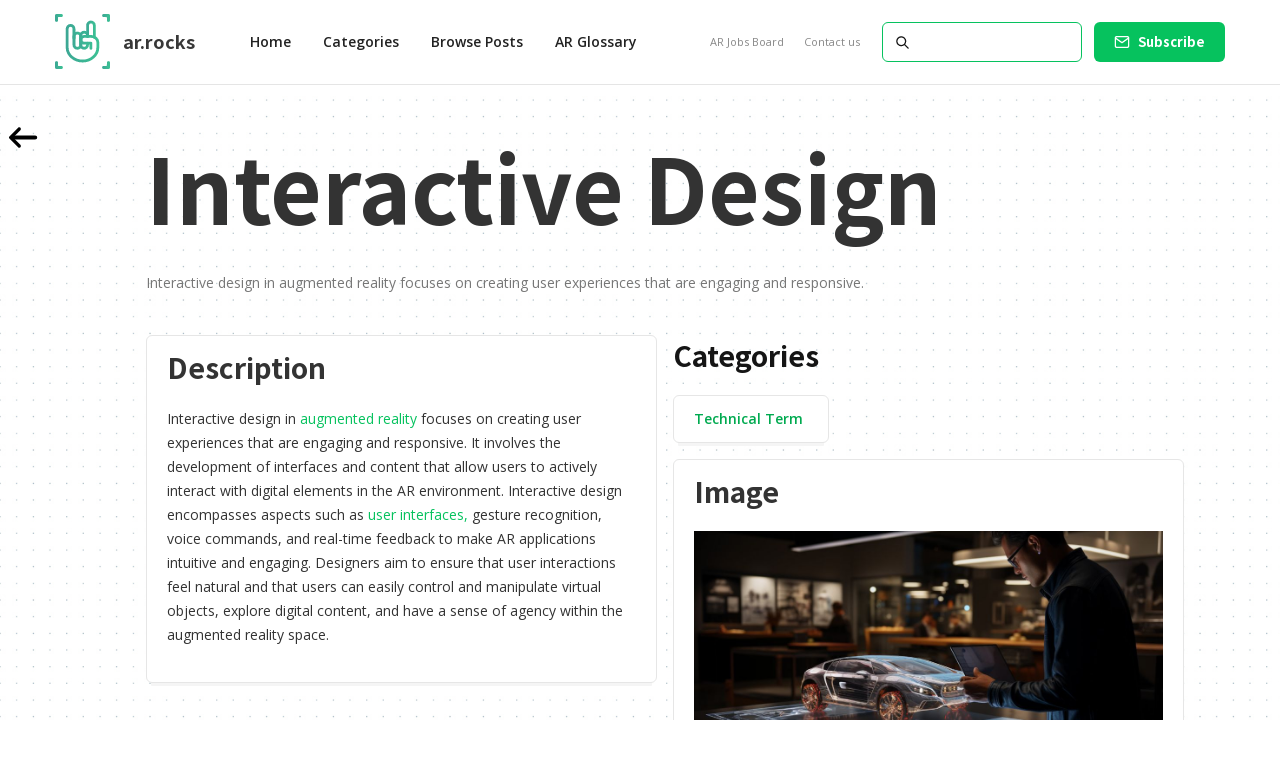

--- FILE ---
content_type: text/html; charset=utf-8
request_url: https://www.ar.rocks/glossary/interactive-design
body_size: 4760
content:
<!DOCTYPE html><!-- Last Published: Thu Jan 02 2025 15:59:12 GMT+0000 (Coordinated Universal Time) --><html data-wf-domain="www.ar.rocks" data-wf-page="5f748ad95f07c3364e10677c" data-wf-site="5ee398897580a185668eeec7" lang="en" data-wf-collection="5f748ad85f07c3a507106776" data-wf-item-slug="interactive-design"><head><meta charset="utf-8"/><title>Interactive Design Definition - Augmented Reality Glossary</title><meta content="Interactive design in augmented reality focuses on creating user experiences that are engaging and responsive." name="description"/><meta content="Interactive Design Definition - Augmented Reality Glossary" property="og:title"/><meta content="Interactive design in augmented reality focuses on creating user experiences that are engaging and responsive." property="og:description"/><meta content="https://cdn.prod.website-files.com/5ee3988b02cde7224e0ccd74/652e872f756dccb5618252ec_Interactive%20Design.jpg" property="og:image"/><meta content="Interactive Design Definition - Augmented Reality Glossary" property="twitter:title"/><meta content="Interactive design in augmented reality focuses on creating user experiences that are engaging and responsive." property="twitter:description"/><meta content="https://cdn.prod.website-files.com/5ee3988b02cde7224e0ccd74/652e872f756dccb5618252ec_Interactive%20Design.jpg" property="twitter:image"/><meta property="og:type" content="website"/><meta content="summary_large_image" name="twitter:card"/><meta content="width=device-width, initial-scale=1" name="viewport"/><link href="https://cdn.prod.website-files.com/5ee398897580a185668eeec7/css/ar-rocks.9b2a0a6cd.min.css" rel="stylesheet" type="text/css"/><link href="https://fonts.googleapis.com" rel="preconnect"/><link href="https://fonts.gstatic.com" rel="preconnect" crossorigin="anonymous"/><script src="https://ajax.googleapis.com/ajax/libs/webfont/1.6.26/webfont.js" type="text/javascript"></script><script type="text/javascript">WebFont.load({  google: {    families: ["Open Sans:300,300italic,400,400italic,600,600italic,700,700italic,800,800italic","Noto Sans HK:regular,500,700"]  }});</script><script type="text/javascript">!function(o,c){var n=c.documentElement,t=" w-mod-";n.className+=t+"js",("ontouchstart"in o||o.DocumentTouch&&c instanceof DocumentTouch)&&(n.className+=t+"touch")}(window,document);</script><link href="https://cdn.prod.website-files.com/5ee398897580a185668eeec7/5eeb4dd7897df71cbadfe159_Favicon.png" rel="shortcut icon" type="image/x-icon"/><link href="https://cdn.prod.website-files.com/5ee398897580a185668eeec7/5eecda8d8d993792e59b522f_ar.rocks%20webclip.jpg" rel="apple-touch-icon"/><script async="" src="https://www.googletagmanager.com/gtag/js?id=UA-170104799-1"></script><script type="text/javascript">window.dataLayer = window.dataLayer || [];function gtag(){dataLayer.push(arguments);}gtag('js', new Date());gtag('config', 'UA-170104799-1', {'anonymize_ip': false});</script><!-- Google Tag Manager -->
<script>(function(w,d,s,l,i){w[l]=w[l]||[];w[l].push({'gtm.start':
new Date().getTime(),event:'gtm.js'});var f=d.getElementsByTagName(s)[0],
j=d.createElement(s),dl=l!='dataLayer'?'&l='+l:'';j.async=true;j.src=
'https://www.googletagmanager.com/gtm.js?id='+i+dl;f.parentNode.insertBefore(j,f);
})(window,document,'script','dataLayer','GTM-MBLKP9H');</script>
<!-- End Google Tag Manager -->

<script type='text/javascript' src='https://platform-api.sharethis.com/js/sharethis.js#property=5ee93a5b08ecd500128ef977&product=inline-share-buttons' async='async'></script>

<script id="jetboost-script" type="text/javascript"> window.JETBOOST_SITE_ID = "ckfqlqfvn9p0z0742e2j3wwoo"; (function() { d = document; s = d.createElement("script"); s.src = "https://cdn.jetboost.io/jetboost.js"; s.async = 1; d.getElementsByTagName("head")[0].appendChild(s); })(); </script></head><body class="body-2"><div data-animation="default" class="nav-bar-v1 w-nav" data-easing2="ease" data-easing="ease" data-collapse="medium" data-w-id="68906341-c776-5606-916e-b44fde4e642a" role="banner" data-duration="400" id="Navigation"><div class="wrapper nav-bar-v1-wrapper"><a href="/" class="nav-brand-v1 w-nav-brand"><img src="https://cdn.prod.website-files.com/5ee398897580a185668eeec7/5eeb4d11b02fb280611da74a_rock%20symbol%203.svg" alt="AR Rocks Augmented Reality news" class="nav-logo"/><div class="nav-logo-text">ar.rocks</div></a><nav role="navigation" class="nav-menu-v1 w-nav-menu"><form action="/search" class="search-form w-form"><input class="search-form-input w-input" autofocus="" maxlength="256" name="query" placeholder=" Search..." type="search" id="search" required=""/><input type="submit" class="search-button w-button" value=" "/></form><a href="/" class="nav-link w-nav-link">Home</a><div data-hover="true" data-delay="400" class="dropdown dropdown-big w-dropdown"><div class="nav-link w-dropdown-toggle"><div>Categories</div></div><nav class="dropdown-wrapper w-dropdown-list"><div class="dropdown-space"></div><div class="wrapper"><div class="dropdown-list big-list"><div class="dropdown-sidebar w-dyn-list"><div role="list" class="w-dyn-items"><div role="listitem" class="w-dyn-item"><a href="/categories/ar-experiences" class="dropdown-sidebar-link">AR Experiences</a></div><div role="listitem" class="w-dyn-item"><a href="/categories/event-coverage" class="dropdown-sidebar-link">Event Coverage</a></div><div role="listitem" class="w-dyn-item"><a href="/categories/insider-insights" class="dropdown-sidebar-link">Insider Insights</a></div><div role="listitem" class="w-dyn-item"><a href="/categories/latest-news" class="dropdown-sidebar-link">Latest News</a></div></div></div><div class="dropdown-posts w-dyn-list"><div role="list" class="dropdown-post-grid w-dyn-items"><div role="listitem" class="w-dyn-item"><div class="post-card"><a href="/posts/aircards-secures-investment-from-foresight-to-accelerate-immersive-expansion" class="thumbnail-small w-inline-block"><div style="background-color:#fa345a" class="badge">Latest News</div><div style="background-image:url(&quot;https://cdn.prod.website-files.com/5ee3988b02cde7224e0ccd74/68a465449c4a2fa8b7239227_Studio_1.jpg&quot;)" class="thumbnail"></div></a><a href="/posts/aircards-secures-investment-from-foresight-to-accelerate-immersive-expansion" class="post-heading-link w-inline-block"><h6 class="post-heading-small">Aircards Secures £3M Investment from Foresight to Accelerate Immersive Expansion</h6></a><div class="post-info"><div class="post-info-block"><img src="https://cdn.prod.website-files.com/5ee398897580a185668eeec7/5ee3988b02cde757730ccf25_calendar.svg" alt="" class="mini-icon-grey"/><div>Aug 20, 2025</div></div><div class="post-info-block"><div class="divider-small"></div><img src="https://cdn.prod.website-files.com/5ee398897580a185668eeec7/5ee3988b02cde7a5770ccdee_clock.svg" alt="" class="mini-icon-grey"/><div>3</div><div> min read</div></div></div></div></div><div role="listitem" class="w-dyn-item"><div class="post-card"><a href="/posts/how-immersive-tech-is-redefining-sports-engagement" class="thumbnail-small w-inline-block"><div style="background-color:#00c2e9" class="badge">Insider Insights</div><div style="background-image:url(&quot;https://cdn.prod.website-files.com/5ee3988b02cde7224e0ccd74/66f541f313b100cc67e8fd0c_immersive%20in%20sport.jpg&quot;)" class="thumbnail"></div></a><a href="/posts/how-immersive-tech-is-redefining-sports-engagement" class="post-heading-link w-inline-block"><h6 class="post-heading-small">How Immersive Tech Is Redefining Sports Engagement</h6></a><div class="post-info"><div class="post-info-block"><img src="https://cdn.prod.website-files.com/5ee398897580a185668eeec7/5ee3988b02cde757730ccf25_calendar.svg" alt="" class="mini-icon-grey"/><div>Sep 26, 2024</div></div><div class="post-info-block"><div class="divider-small"></div><img src="https://cdn.prod.website-files.com/5ee398897580a185668eeec7/5ee3988b02cde7a5770ccdee_clock.svg" alt="" class="mini-icon-grey"/><div>3</div><div> min read</div></div></div></div></div><div role="listitem" class="w-dyn-item"><div class="post-card"><a href="/posts/ai-pushing-the-boundaries-of-immersive-experiences" class="thumbnail-small w-inline-block"><div style="background-color:#00c2e9" class="badge">Insider Insights</div><div style="background-image:url(&quot;https://cdn.prod.website-files.com/5ee3988b02cde7224e0ccd74/66c48bc33d11a0e20ae901b6_AI%20IMMERSIVE%20HERO.jpg&quot;)" class="thumbnail"></div></a><a href="/posts/ai-pushing-the-boundaries-of-immersive-experiences" class="post-heading-link w-inline-block"><h6 class="post-heading-small">AI Pushing The Boundaries Of Immersive Experiences</h6></a><div class="post-info"><div class="post-info-block"><img src="https://cdn.prod.website-files.com/5ee398897580a185668eeec7/5ee3988b02cde757730ccf25_calendar.svg" alt="" class="mini-icon-grey"/><div>Aug 20, 2024</div></div><div class="post-info-block"><div class="divider-small"></div><img src="https://cdn.prod.website-files.com/5ee398897580a185668eeec7/5ee3988b02cde7a5770ccdee_clock.svg" alt="" class="mini-icon-grey"/><div>3</div><div> min read</div></div></div></div></div><div role="listitem" class="w-dyn-item"><div class="post-card"><a href="/posts/take-out-of-home-into-the-home" class="thumbnail-small w-inline-block"><div style="background-color:#00c2e9" class="badge">Insider Insights</div><div style="background-image:url(&quot;https://cdn.prod.website-files.com/5ee3988b02cde7224e0ccd74/66ab7b3a6c1844aa75cca587_arla-spot-supplied.jpg&quot;)" class="thumbnail"></div></a><a href="/posts/take-out-of-home-into-the-home" class="post-heading-link w-inline-block"><h6 class="post-heading-small">Take Out of Home, Into The Home</h6></a><div class="post-info"><div class="post-info-block"><img src="https://cdn.prod.website-files.com/5ee398897580a185668eeec7/5ee3988b02cde757730ccf25_calendar.svg" alt="" class="mini-icon-grey"/><div>Aug 1, 2024</div></div><div class="post-info-block"><div class="divider-small"></div><img src="https://cdn.prod.website-files.com/5ee398897580a185668eeec7/5ee3988b02cde7a5770ccdee_clock.svg" alt="" class="mini-icon-grey"/><div>2</div><div> min read</div></div></div></div></div></div></div></div></div></nav></div><a href="/latest-posts" class="nav-link w-nav-link">Browse Posts</a><a href="/augmented-reality-glossary" class="nav-link w-nav-link">AR Glossary</a><div class="nav-menu-small"><a href="/augmented-reality-jobs" class="nav-link-small w-nav-link">AR Jobs Board</a><a href="/contact-us" class="nav-link-small w-nav-link">Contact us</a></div></nav><div class="nav-right"><a href="#" data-w-id="68906341-c776-5606-916e-b44fde4e6472" class="button subscribe-button w-button">Subscribe</a></div><div class="menu-button w-nav-button"><div class="menu-icon"><div class="menu-line-top"></div><div class="menu-line-middle"></div><div class="menu-line-bottom"></div></div></div></div></div><div class="page-transition"><section class="page-wrapper-2"><a href="/augmented-reality-glossary" class="back transition-trigger w-inline-block"><div data-is-ix2-target="1" class="arrow-back" data-w-id="5fc354c0-3884-91ad-d4e8-aa9912fa0e36" data-animation-type="lottie" data-src="https://cdn.prod.website-files.com/5f4606c09ec8f50acb3eaffa/5f587794b186e93f4183c879_28572-arrow-left.json" data-loop="0" data-direction="1" data-autoplay="0" data-renderer="svg" data-default-duration="1.0333333333333334" data-duration=""></div></a><div class="w-layout-grid term-grid"><a href="/augmented-reality-glossary" class="link">Go back</a><h1 id="w-node-_5fc354c0-3884-91ad-d4e8-aa9912fa0e38-4e10677c" class="huge-heading">Interactive Design</h1><div id="w-node-_5fc354c0-3884-91ad-d4e8-aa9912fa0e3a-4e10677c" class="snippet"><p>Interactive design in augmented reality focuses on creating user experiences that are engaging and responsive.</p></div><main id="w-node-_5fc354c0-3884-91ad-d4e8-aa9912fa0e3d-4e10677c" class="card"><h2>Description</h2><div class="rich-text w-richtext"><p>Interactive design in <a href="/glossary/augmented-reality">augmented reality</a> focuses on creating user experiences that are engaging and responsive. It involves the development of interfaces and content that allow users to actively interact with digital elements in the AR environment. Interactive design encompasses aspects such as <a href="/glossary/user-interface">user interfaces,</a> gesture recognition, voice commands, and real-time feedback to make AR applications intuitive and engaging. Designers aim to ensure that user interactions feel natural and that users can easily control and manipulate virtual objects, explore digital content, and have a sense of agency within the augmented reality space.</p></div></main><aside id="w-node-_5fc354c0-3884-91ad-d4e8-aa9912fa0e41-4e10677c" class="side-content"><div class="categories-wrapper"><h2 class="h3">Categories</h2><div class="w-dyn-list"><div role="list" class="categories-listed w-dyn-items"><div role="listitem" class="w-dyn-item"><div class="card"><div style="background-color:hsla(148.08510638297872, 100.00%, 33.33%, 1.00)" class="category-color"></div><div style="color:hsla(148.08510638297872, 100.00%, 33.33%, 1.00)">Technical Term</div></div></div></div></div></div><div class="card"><h2 class="h3">Image</h2><img loading="lazy" src="https://cdn.prod.website-files.com/5ee3988b02cde7224e0ccd74/652e872f756dccb5618252ec_Interactive%20Design.jpg" alt="Interactive Design" sizes="(max-width: 479px) 68vw, (max-width: 767px) 73vw, (max-width: 991px) 76vw, 78vw" srcset="https://cdn.prod.website-files.com/5ee3988b02cde7224e0ccd74/652e872f756dccb5618252ec_Interactive%20Design-p-500.jpg 500w, https://cdn.prod.website-files.com/5ee3988b02cde7224e0ccd74/652e872f756dccb5618252ec_Interactive%20Design-p-800.jpg 800w, https://cdn.prod.website-files.com/5ee3988b02cde7224e0ccd74/652e872f756dccb5618252ec_Interactive%20Design-p-1080.jpg 1080w, https://cdn.prod.website-files.com/5ee3988b02cde7224e0ccd74/652e872f756dccb5618252ec_Interactive%20Design.jpg 1117w"/></div><div class="card w-condition-invisible"><h2 class="h3">Video</h2><div class="w-dyn-bind-empty w-video w-embed"></div></div><aside class="related-terms"><h2 class="h3">Related terms</h2><div class="w-dyn-list"><div role="list" class="related-terms-listed w-dyn-items"><div role="listitem" class="collection-item w-dyn-item"><a href="/glossary/augmented-reality" class="card term transition-trigger w-inline-block"><div> Augmented Reality</div></a></div><div role="listitem" class="collection-item w-dyn-item"><a href="/glossary/user-interface" class="card term transition-trigger w-inline-block"><div>User Interface (UI)</div></a></div><div role="listitem" class="collection-item w-dyn-item"><a href="/glossary/hand-tracking" class="card term transition-trigger w-inline-block"><div>Hand Tracking</div></a></div></div></div></aside></aside><aside id="w-node-_5fc354c0-3884-91ad-d4e8-aa9912fa0e5c-4e10677c" class="related-links w-condition-invisible"><h2 class="h3">Links to other relevant sources</h2><div class="related-links-inner"><a href="#" class="card horisontal w-inline-block"><img src="https://cdn.prod.website-files.com/5ee398897580a185668eeec7/5f749a513e505b0ca6df1268_broken-link.svg" loading="lazy" alt="" class="small-icon"/><div class="w-dyn-bind-empty"></div></a><a href="#" class="card horisontal w-inline-block"><img src="https://cdn.prod.website-files.com/5ee398897580a185668eeec7/5f749a513e505b0ca6df1268_broken-link.svg" loading="lazy" alt="" class="small-icon"/><div class="w-dyn-bind-empty"></div></a><a href="#" class="card horisontal w-inline-block"><img src="https://cdn.prod.website-files.com/5ee398897580a185668eeec7/5f749a513e505b0ca6df1268_broken-link.svg" loading="lazy" alt="" class="small-icon"/><div class="w-dyn-bind-empty"></div></a></div></aside></div></section></div><div class="call-to-action"><a href="https://www.ar.rocks" class="call-to-action-link w-inline-block"><div>By AR.rocks</div></a></div><script src="https://d3e54v103j8qbb.cloudfront.net/js/jquery-3.5.1.min.dc5e7f18c8.js?site=5ee398897580a185668eeec7" type="text/javascript" integrity="sha256-9/aliU8dGd2tb6OSsuzixeV4y/faTqgFtohetphbbj0=" crossorigin="anonymous"></script><script src="https://cdn.prod.website-files.com/5ee398897580a185668eeec7/js/ar-rocks.be2a1d41a6c3756cfcf481dd4c5f2085.js" type="text/javascript"></script><!-- Google Tag Manager (noscript) -->
<noscript><iframe src="https://www.googletagmanager.com/ns.html?id=GTM-MBLKP9H"
height="0" width="0" style="display:none;visibility:hidden"></iframe></noscript>
<!-- End Google Tag Manager (noscript) -->
<script>
// this Block of code will detect no follow link and add rel property
$("a:contains('[nofollow]')").each(function (){
var newLinkText = $(this).text().substr(10);
 console.log(newLinkText);
 $(this).html(newLinkText);
 $(this).attr("rel" , "nofollow");
});
// this Block of code will detect Sponsored link and add rel property
$("a:contains('[sponsored]')").each(function (){
var newLinkText = $(this).text().substr(11);
 console.log(newLinkText);
 $(this).html(newLinkText);
 $(this).attr("rel" , "sponsored");
});
// this Block of code will detect UGC link and add rel property
$("a:contains('[ugc]')").each(function (){
var newLinkText = $(this).text().substr(5);
 console.log(newLinkText);
 $(this).html(newLinkText);
 $(this).attr("rel" , "ugc");
});
</script></body></html>

--- FILE ---
content_type: text/css
request_url: https://cdn.prod.website-files.com/5ee398897580a185668eeec7/css/ar-rocks.9b2a0a6cd.min.css
body_size: 29416
content:
html{-webkit-text-size-adjust:100%;-ms-text-size-adjust:100%;font-family:sans-serif}body{margin:0}article,aside,details,figcaption,figure,footer,header,hgroup,main,menu,nav,section,summary{display:block}audio,canvas,progress,video{vertical-align:baseline;display:inline-block}audio:not([controls]){height:0;display:none}[hidden],template{display:none}a{background-color:#0000}a:active,a:hover{outline:0}abbr[title]{border-bottom:1px dotted}b,strong{font-weight:700}dfn{font-style:italic}h1{margin:.67em 0;font-size:2em}mark{color:#000;background:#ff0}small{font-size:80%}sub,sup{vertical-align:baseline;font-size:75%;line-height:0;position:relative}sup{top:-.5em}sub{bottom:-.25em}img{border:0}svg:not(:root){overflow:hidden}hr{box-sizing:content-box;height:0}pre{overflow:auto}code,kbd,pre,samp{font-family:monospace;font-size:1em}button,input,optgroup,select,textarea{color:inherit;font:inherit;margin:0}button{overflow:visible}button,select{text-transform:none}button,html input[type=button],input[type=reset]{-webkit-appearance:button;cursor:pointer}button[disabled],html input[disabled]{cursor:default}button::-moz-focus-inner,input::-moz-focus-inner{border:0;padding:0}input{line-height:normal}input[type=checkbox],input[type=radio]{box-sizing:border-box;padding:0}input[type=number]::-webkit-inner-spin-button,input[type=number]::-webkit-outer-spin-button{height:auto}input[type=search]{-webkit-appearance:none}input[type=search]::-webkit-search-cancel-button,input[type=search]::-webkit-search-decoration{-webkit-appearance:none}legend{border:0;padding:0}textarea{overflow:auto}optgroup{font-weight:700}table{border-collapse:collapse;border-spacing:0}td,th{padding:0}@font-face{font-family:webflow-icons;src:url([data-uri])format("truetype");font-weight:400;font-style:normal}[class^=w-icon-],[class*=\ w-icon-]{speak:none;font-variant:normal;text-transform:none;-webkit-font-smoothing:antialiased;-moz-osx-font-smoothing:grayscale;font-style:normal;font-weight:400;line-height:1;font-family:webflow-icons!important}.w-icon-slider-right:before{content:""}.w-icon-slider-left:before{content:""}.w-icon-nav-menu:before{content:""}.w-icon-arrow-down:before,.w-icon-dropdown-toggle:before{content:""}.w-icon-file-upload-remove:before{content:""}.w-icon-file-upload-icon:before{content:""}*{box-sizing:border-box}html{height:100%}body{color:#333;background-color:#fff;min-height:100%;margin:0;font-family:Arial,sans-serif;font-size:14px;line-height:20px}img{vertical-align:middle;max-width:100%;display:inline-block}html.w-mod-touch *{background-attachment:scroll!important}.w-block{display:block}.w-inline-block{max-width:100%;display:inline-block}.w-clearfix:before,.w-clearfix:after{content:" ";grid-area:1/1/2/2;display:table}.w-clearfix:after{clear:both}.w-hidden{display:none}.w-button{color:#fff;line-height:inherit;cursor:pointer;background-color:#3898ec;border:0;border-radius:0;padding:9px 15px;text-decoration:none;display:inline-block}input.w-button{-webkit-appearance:button}html[data-w-dynpage] [data-w-cloak]{color:#0000!important}.w-code-block{margin:unset}pre.w-code-block code{all:inherit}.w-optimization{display:contents}.w-webflow-badge,.w-webflow-badge>img{box-sizing:unset;width:unset;height:unset;max-height:unset;max-width:unset;min-height:unset;min-width:unset;margin:unset;padding:unset;float:unset;clear:unset;border:unset;border-radius:unset;background:unset;background-image:unset;background-position:unset;background-size:unset;background-repeat:unset;background-origin:unset;background-clip:unset;background-attachment:unset;background-color:unset;box-shadow:unset;transform:unset;direction:unset;font-family:unset;font-weight:unset;color:unset;font-size:unset;line-height:unset;font-style:unset;font-variant:unset;text-align:unset;letter-spacing:unset;-webkit-text-decoration:unset;text-decoration:unset;text-indent:unset;text-transform:unset;list-style-type:unset;text-shadow:unset;vertical-align:unset;cursor:unset;white-space:unset;word-break:unset;word-spacing:unset;word-wrap:unset;transition:unset}.w-webflow-badge{white-space:nowrap;cursor:pointer;box-shadow:0 0 0 1px #0000001a,0 1px 3px #0000001a;visibility:visible!important;opacity:1!important;z-index:2147483647!important;color:#aaadb0!important;overflow:unset!important;background-color:#fff!important;border-radius:3px!important;width:auto!important;height:auto!important;margin:0!important;padding:6px!important;font-size:12px!important;line-height:14px!important;text-decoration:none!important;display:inline-block!important;position:fixed!important;inset:auto 12px 12px auto!important;transform:none!important}.w-webflow-badge>img{position:unset;visibility:unset!important;opacity:1!important;vertical-align:middle!important;display:inline-block!important}h1,h2,h3,h4,h5,h6{margin-bottom:10px;font-weight:700}h1{margin-top:20px;font-size:38px;line-height:44px}h2{margin-top:20px;font-size:32px;line-height:36px}h3{margin-top:20px;font-size:24px;line-height:30px}h4{margin-top:10px;font-size:18px;line-height:24px}h5{margin-top:10px;font-size:14px;line-height:20px}h6{margin-top:10px;font-size:12px;line-height:18px}p{margin-top:0;margin-bottom:10px}blockquote{border-left:5px solid #e2e2e2;margin:0 0 10px;padding:10px 20px;font-size:18px;line-height:22px}figure{margin:0 0 10px}figcaption{text-align:center;margin-top:5px}ul,ol{margin-top:0;margin-bottom:10px;padding-left:40px}.w-list-unstyled{padding-left:0;list-style:none}.w-embed:before,.w-embed:after{content:" ";grid-area:1/1/2/2;display:table}.w-embed:after{clear:both}.w-video{width:100%;padding:0;position:relative}.w-video iframe,.w-video object,.w-video embed{border:none;width:100%;height:100%;position:absolute;top:0;left:0}fieldset{border:0;margin:0;padding:0}button,[type=button],[type=reset]{cursor:pointer;-webkit-appearance:button;border:0}.w-form{margin:0 0 15px}.w-form-done{text-align:center;background-color:#ddd;padding:20px;display:none}.w-form-fail{background-color:#ffdede;margin-top:10px;padding:10px;display:none}label{margin-bottom:5px;font-weight:700;display:block}.w-input,.w-select{color:#333;vertical-align:middle;background-color:#fff;border:1px solid #ccc;width:100%;height:38px;margin-bottom:10px;padding:8px 12px;font-size:14px;line-height:1.42857;display:block}.w-input::placeholder,.w-select::placeholder{color:#999}.w-input:focus,.w-select:focus{border-color:#3898ec;outline:0}.w-input[disabled],.w-select[disabled],.w-input[readonly],.w-select[readonly],fieldset[disabled] .w-input,fieldset[disabled] .w-select{cursor:not-allowed}.w-input[disabled]:not(.w-input-disabled),.w-select[disabled]:not(.w-input-disabled),.w-input[readonly],.w-select[readonly],fieldset[disabled]:not(.w-input-disabled) .w-input,fieldset[disabled]:not(.w-input-disabled) .w-select{background-color:#eee}textarea.w-input,textarea.w-select{height:auto}.w-select{background-color:#f3f3f3}.w-select[multiple]{height:auto}.w-form-label{cursor:pointer;margin-bottom:0;font-weight:400;display:inline-block}.w-radio{margin-bottom:5px;padding-left:20px;display:block}.w-radio:before,.w-radio:after{content:" ";grid-area:1/1/2/2;display:table}.w-radio:after{clear:both}.w-radio-input{float:left;margin:3px 0 0 -20px;line-height:normal}.w-file-upload{margin-bottom:10px;display:block}.w-file-upload-input{opacity:0;z-index:-100;width:.1px;height:.1px;position:absolute;overflow:hidden}.w-file-upload-default,.w-file-upload-uploading,.w-file-upload-success{color:#333;display:inline-block}.w-file-upload-error{margin-top:10px;display:block}.w-file-upload-default.w-hidden,.w-file-upload-uploading.w-hidden,.w-file-upload-error.w-hidden,.w-file-upload-success.w-hidden{display:none}.w-file-upload-uploading-btn{cursor:pointer;background-color:#fafafa;border:1px solid #ccc;margin:0;padding:8px 12px;font-size:14px;font-weight:400;display:flex}.w-file-upload-file{background-color:#fafafa;border:1px solid #ccc;flex-grow:1;justify-content:space-between;margin:0;padding:8px 9px 8px 11px;display:flex}.w-file-upload-file-name{font-size:14px;font-weight:400;display:block}.w-file-remove-link{cursor:pointer;width:auto;height:auto;margin-top:3px;margin-left:10px;padding:3px;display:block}.w-icon-file-upload-remove{margin:auto;font-size:10px}.w-file-upload-error-msg{color:#ea384c;padding:2px 0;display:inline-block}.w-file-upload-info{padding:0 12px;line-height:38px;display:inline-block}.w-file-upload-label{cursor:pointer;background-color:#fafafa;border:1px solid #ccc;margin:0;padding:8px 12px;font-size:14px;font-weight:400;display:inline-block}.w-icon-file-upload-icon,.w-icon-file-upload-uploading{width:20px;margin-right:8px;display:inline-block}.w-icon-file-upload-uploading{height:20px}.w-container{max-width:940px;margin-left:auto;margin-right:auto}.w-container:before,.w-container:after{content:" ";grid-area:1/1/2/2;display:table}.w-container:after{clear:both}.w-container .w-row{margin-left:-10px;margin-right:-10px}.w-row:before,.w-row:after{content:" ";grid-area:1/1/2/2;display:table}.w-row:after{clear:both}.w-row .w-row{margin-left:0;margin-right:0}.w-col{float:left;width:100%;min-height:1px;padding-left:10px;padding-right:10px;position:relative}.w-col .w-col{padding-left:0;padding-right:0}.w-col-1{width:8.33333%}.w-col-2{width:16.6667%}.w-col-3{width:25%}.w-col-4{width:33.3333%}.w-col-5{width:41.6667%}.w-col-6{width:50%}.w-col-7{width:58.3333%}.w-col-8{width:66.6667%}.w-col-9{width:75%}.w-col-10{width:83.3333%}.w-col-11{width:91.6667%}.w-col-12{width:100%}.w-hidden-main{display:none!important}@media screen and (max-width:991px){.w-container{max-width:728px}.w-hidden-main{display:inherit!important}.w-hidden-medium{display:none!important}.w-col-medium-1{width:8.33333%}.w-col-medium-2{width:16.6667%}.w-col-medium-3{width:25%}.w-col-medium-4{width:33.3333%}.w-col-medium-5{width:41.6667%}.w-col-medium-6{width:50%}.w-col-medium-7{width:58.3333%}.w-col-medium-8{width:66.6667%}.w-col-medium-9{width:75%}.w-col-medium-10{width:83.3333%}.w-col-medium-11{width:91.6667%}.w-col-medium-12{width:100%}.w-col-stack{width:100%;left:auto;right:auto}}@media screen and (max-width:767px){.w-hidden-main,.w-hidden-medium{display:inherit!important}.w-hidden-small{display:none!important}.w-row,.w-container .w-row{margin-left:0;margin-right:0}.w-col{width:100%;left:auto;right:auto}.w-col-small-1{width:8.33333%}.w-col-small-2{width:16.6667%}.w-col-small-3{width:25%}.w-col-small-4{width:33.3333%}.w-col-small-5{width:41.6667%}.w-col-small-6{width:50%}.w-col-small-7{width:58.3333%}.w-col-small-8{width:66.6667%}.w-col-small-9{width:75%}.w-col-small-10{width:83.3333%}.w-col-small-11{width:91.6667%}.w-col-small-12{width:100%}}@media screen and (max-width:479px){.w-container{max-width:none}.w-hidden-main,.w-hidden-medium,.w-hidden-small{display:inherit!important}.w-hidden-tiny{display:none!important}.w-col{width:100%}.w-col-tiny-1{width:8.33333%}.w-col-tiny-2{width:16.6667%}.w-col-tiny-3{width:25%}.w-col-tiny-4{width:33.3333%}.w-col-tiny-5{width:41.6667%}.w-col-tiny-6{width:50%}.w-col-tiny-7{width:58.3333%}.w-col-tiny-8{width:66.6667%}.w-col-tiny-9{width:75%}.w-col-tiny-10{width:83.3333%}.w-col-tiny-11{width:91.6667%}.w-col-tiny-12{width:100%}}.w-widget{position:relative}.w-widget-map{width:100%;height:400px}.w-widget-map label{width:auto;display:inline}.w-widget-map img{max-width:inherit}.w-widget-map .gm-style-iw{text-align:center}.w-widget-map .gm-style-iw>button{display:none!important}.w-widget-twitter{overflow:hidden}.w-widget-twitter-count-shim{vertical-align:top;text-align:center;background:#fff;border:1px solid #758696;border-radius:3px;width:28px;height:20px;display:inline-block;position:relative}.w-widget-twitter-count-shim *{pointer-events:none;-webkit-user-select:none;user-select:none}.w-widget-twitter-count-shim .w-widget-twitter-count-inner{text-align:center;color:#999;font-family:serif;font-size:15px;line-height:12px;position:relative}.w-widget-twitter-count-shim .w-widget-twitter-count-clear{display:block;position:relative}.w-widget-twitter-count-shim.w--large{width:36px;height:28px}.w-widget-twitter-count-shim.w--large .w-widget-twitter-count-inner{font-size:18px;line-height:18px}.w-widget-twitter-count-shim:not(.w--vertical){margin-left:5px;margin-right:8px}.w-widget-twitter-count-shim:not(.w--vertical).w--large{margin-left:6px}.w-widget-twitter-count-shim:not(.w--vertical):before,.w-widget-twitter-count-shim:not(.w--vertical):after{content:" ";pointer-events:none;border:solid #0000;width:0;height:0;position:absolute;top:50%;left:0}.w-widget-twitter-count-shim:not(.w--vertical):before{border-width:4px;border-color:#75869600 #5d6c7b #75869600 #75869600;margin-top:-4px;margin-left:-9px}.w-widget-twitter-count-shim:not(.w--vertical).w--large:before{border-width:5px;margin-top:-5px;margin-left:-10px}.w-widget-twitter-count-shim:not(.w--vertical):after{border-width:4px;border-color:#fff0 #fff #fff0 #fff0;margin-top:-4px;margin-left:-8px}.w-widget-twitter-count-shim:not(.w--vertical).w--large:after{border-width:5px;margin-top:-5px;margin-left:-9px}.w-widget-twitter-count-shim.w--vertical{width:61px;height:33px;margin-bottom:8px}.w-widget-twitter-count-shim.w--vertical:before,.w-widget-twitter-count-shim.w--vertical:after{content:" ";pointer-events:none;border:solid #0000;width:0;height:0;position:absolute;top:100%;left:50%}.w-widget-twitter-count-shim.w--vertical:before{border-width:5px;border-color:#5d6c7b #75869600 #75869600;margin-left:-5px}.w-widget-twitter-count-shim.w--vertical:after{border-width:4px;border-color:#fff #fff0 #fff0;margin-left:-4px}.w-widget-twitter-count-shim.w--vertical .w-widget-twitter-count-inner{font-size:18px;line-height:22px}.w-widget-twitter-count-shim.w--vertical.w--large{width:76px}.w-background-video{color:#fff;height:500px;position:relative;overflow:hidden}.w-background-video>video{object-fit:cover;z-index:-100;background-position:50%;background-size:cover;width:100%;height:100%;margin:auto;position:absolute;inset:-100%}.w-background-video>video::-webkit-media-controls-start-playback-button{-webkit-appearance:none;display:none!important}.w-background-video--control{background-color:#0000;padding:0;position:absolute;bottom:1em;right:1em}.w-background-video--control>[hidden]{display:none!important}.w-slider{text-align:center;clear:both;-webkit-tap-highlight-color:#0000;tap-highlight-color:#0000;background:#ddd;height:300px;position:relative}.w-slider-mask{z-index:1;white-space:nowrap;height:100%;display:block;position:relative;left:0;right:0;overflow:hidden}.w-slide{vertical-align:top;white-space:normal;text-align:left;width:100%;height:100%;display:inline-block;position:relative}.w-slider-nav{z-index:2;text-align:center;-webkit-tap-highlight-color:#0000;tap-highlight-color:#0000;height:40px;margin:auto;padding-top:10px;position:absolute;inset:auto 0 0}.w-slider-nav.w-round>div{border-radius:100%}.w-slider-nav.w-num>div{font-size:inherit;line-height:inherit;width:auto;height:auto;padding:.2em .5em}.w-slider-nav.w-shadow>div{box-shadow:0 0 3px #3336}.w-slider-nav-invert{color:#fff}.w-slider-nav-invert>div{background-color:#2226}.w-slider-nav-invert>div.w-active{background-color:#222}.w-slider-dot{cursor:pointer;background-color:#fff6;width:1em;height:1em;margin:0 3px .5em;transition:background-color .1s,color .1s;display:inline-block;position:relative}.w-slider-dot.w-active{background-color:#fff}.w-slider-dot:focus{outline:none;box-shadow:0 0 0 2px #fff}.w-slider-dot:focus.w-active{box-shadow:none}.w-slider-arrow-left,.w-slider-arrow-right{cursor:pointer;color:#fff;-webkit-tap-highlight-color:#0000;tap-highlight-color:#0000;-webkit-user-select:none;user-select:none;width:80px;margin:auto;font-size:40px;position:absolute;inset:0;overflow:hidden}.w-slider-arrow-left [class^=w-icon-],.w-slider-arrow-right [class^=w-icon-],.w-slider-arrow-left [class*=\ w-icon-],.w-slider-arrow-right [class*=\ w-icon-]{position:absolute}.w-slider-arrow-left:focus,.w-slider-arrow-right:focus{outline:0}.w-slider-arrow-left{z-index:3;right:auto}.w-slider-arrow-right{z-index:4;left:auto}.w-icon-slider-left,.w-icon-slider-right{width:1em;height:1em;margin:auto;inset:0}.w-slider-aria-label{clip:rect(0 0 0 0);border:0;width:1px;height:1px;margin:-1px;padding:0;position:absolute;overflow:hidden}.w-slider-force-show{display:block!important}.w-dropdown{text-align:left;z-index:900;margin-left:auto;margin-right:auto;display:inline-block;position:relative}.w-dropdown-btn,.w-dropdown-toggle,.w-dropdown-link{vertical-align:top;color:#222;text-align:left;white-space:nowrap;margin-left:auto;margin-right:auto;padding:20px;text-decoration:none;position:relative}.w-dropdown-toggle{-webkit-user-select:none;user-select:none;cursor:pointer;padding-right:40px;display:inline-block}.w-dropdown-toggle:focus{outline:0}.w-icon-dropdown-toggle{width:1em;height:1em;margin:auto 20px auto auto;position:absolute;top:0;bottom:0;right:0}.w-dropdown-list{background:#ddd;min-width:100%;display:none;position:absolute}.w-dropdown-list.w--open{display:block}.w-dropdown-link{color:#222;padding:10px 20px;display:block}.w-dropdown-link.w--current{color:#0082f3}.w-dropdown-link:focus{outline:0}@media screen and (max-width:767px){.w-nav-brand{padding-left:10px}}.w-lightbox-backdrop{cursor:auto;letter-spacing:normal;text-indent:0;text-shadow:none;text-transform:none;visibility:visible;white-space:normal;word-break:normal;word-spacing:normal;word-wrap:normal;color:#fff;text-align:center;z-index:2000;opacity:0;-webkit-user-select:none;-moz-user-select:none;-webkit-tap-highlight-color:transparent;background:#000000e6;outline:0;font-family:Helvetica Neue,Helvetica,Ubuntu,Segoe UI,Verdana,sans-serif;font-size:17px;font-style:normal;font-weight:300;line-height:1.2;list-style:disc;position:fixed;inset:0;-webkit-transform:translate(0)}.w-lightbox-backdrop,.w-lightbox-container{-webkit-overflow-scrolling:touch;height:100%;overflow:auto}.w-lightbox-content{height:100vh;position:relative;overflow:hidden}.w-lightbox-view{opacity:0;width:100vw;height:100vh;position:absolute}.w-lightbox-view:before{content:"";height:100vh}.w-lightbox-group,.w-lightbox-group .w-lightbox-view,.w-lightbox-group .w-lightbox-view:before{height:86vh}.w-lightbox-frame,.w-lightbox-view:before{vertical-align:middle;display:inline-block}.w-lightbox-figure{margin:0;position:relative}.w-lightbox-group .w-lightbox-figure{cursor:pointer}.w-lightbox-img{width:auto;max-width:none;height:auto}.w-lightbox-image{float:none;max-width:100vw;max-height:100vh;display:block}.w-lightbox-group .w-lightbox-image{max-height:86vh}.w-lightbox-caption{text-align:left;text-overflow:ellipsis;white-space:nowrap;background:#0006;padding:.5em 1em;position:absolute;bottom:0;left:0;right:0;overflow:hidden}.w-lightbox-embed{width:100%;height:100%;position:absolute;inset:0}.w-lightbox-control{cursor:pointer;background-position:50%;background-repeat:no-repeat;background-size:24px;width:4em;transition:all .3s;position:absolute;top:0}.w-lightbox-left{background-image:url([data-uri]);display:none;bottom:0;left:0}.w-lightbox-right{background-image:url([data-uri]);display:none;bottom:0;right:0}.w-lightbox-close{background-image:url([data-uri]);background-size:18px;height:2.6em;right:0}.w-lightbox-strip{white-space:nowrap;padding:0 1vh;line-height:0;position:absolute;bottom:0;left:0;right:0;overflow:auto hidden}.w-lightbox-item{box-sizing:content-box;cursor:pointer;width:10vh;padding:2vh 1vh;display:inline-block;-webkit-transform:translate(0,0)}.w-lightbox-active{opacity:.3}.w-lightbox-thumbnail{background:#222;height:10vh;position:relative;overflow:hidden}.w-lightbox-thumbnail-image{position:absolute;top:0;left:0}.w-lightbox-thumbnail .w-lightbox-tall{width:100%;top:50%;transform:translateY(-50%)}.w-lightbox-thumbnail .w-lightbox-wide{height:100%;left:50%;transform:translate(-50%)}.w-lightbox-spinner{box-sizing:border-box;border:5px solid #0006;border-radius:50%;width:40px;height:40px;margin-top:-20px;margin-left:-20px;animation:.8s linear infinite spin;position:absolute;top:50%;left:50%}.w-lightbox-spinner:after{content:"";border:3px solid #0000;border-bottom-color:#fff;border-radius:50%;position:absolute;inset:-4px}.w-lightbox-hide{display:none}.w-lightbox-noscroll{overflow:hidden}@media (min-width:768px){.w-lightbox-content{height:96vh;margin-top:2vh}.w-lightbox-view,.w-lightbox-view:before{height:96vh}.w-lightbox-group,.w-lightbox-group .w-lightbox-view,.w-lightbox-group .w-lightbox-view:before{height:84vh}.w-lightbox-image{max-width:96vw;max-height:96vh}.w-lightbox-group .w-lightbox-image{max-width:82.3vw;max-height:84vh}.w-lightbox-left,.w-lightbox-right{opacity:.5;display:block}.w-lightbox-close{opacity:.8}.w-lightbox-control:hover{opacity:1}}.w-lightbox-inactive,.w-lightbox-inactive:hover{opacity:0}.w-richtext:before,.w-richtext:after{content:" ";grid-area:1/1/2/2;display:table}.w-richtext:after{clear:both}.w-richtext[contenteditable=true]:before,.w-richtext[contenteditable=true]:after{white-space:initial}.w-richtext ol,.w-richtext ul{overflow:hidden}.w-richtext .w-richtext-figure-selected.w-richtext-figure-type-video div:after,.w-richtext .w-richtext-figure-selected[data-rt-type=video] div:after,.w-richtext .w-richtext-figure-selected.w-richtext-figure-type-image div,.w-richtext .w-richtext-figure-selected[data-rt-type=image] div{outline:2px solid #2895f7}.w-richtext figure.w-richtext-figure-type-video>div:after,.w-richtext figure[data-rt-type=video]>div:after{content:"";display:none;position:absolute;inset:0}.w-richtext figure{max-width:60%;position:relative}.w-richtext figure>div:before{cursor:default!important}.w-richtext figure img{width:100%}.w-richtext figure figcaption.w-richtext-figcaption-placeholder{opacity:.6}.w-richtext figure div{color:#0000;font-size:0}.w-richtext figure.w-richtext-figure-type-image,.w-richtext figure[data-rt-type=image]{display:table}.w-richtext figure.w-richtext-figure-type-image>div,.w-richtext figure[data-rt-type=image]>div{display:inline-block}.w-richtext figure.w-richtext-figure-type-image>figcaption,.w-richtext figure[data-rt-type=image]>figcaption{caption-side:bottom;display:table-caption}.w-richtext figure.w-richtext-figure-type-video,.w-richtext figure[data-rt-type=video]{width:60%;height:0}.w-richtext figure.w-richtext-figure-type-video iframe,.w-richtext figure[data-rt-type=video] iframe{width:100%;height:100%;position:absolute;top:0;left:0}.w-richtext figure.w-richtext-figure-type-video>div,.w-richtext figure[data-rt-type=video]>div{width:100%}.w-richtext figure.w-richtext-align-center{clear:both;margin-left:auto;margin-right:auto}.w-richtext figure.w-richtext-align-center.w-richtext-figure-type-image>div,.w-richtext figure.w-richtext-align-center[data-rt-type=image]>div{max-width:100%}.w-richtext figure.w-richtext-align-normal{clear:both}.w-richtext figure.w-richtext-align-fullwidth{text-align:center;clear:both;width:100%;max-width:100%;margin-left:auto;margin-right:auto;display:block}.w-richtext figure.w-richtext-align-fullwidth>div{padding-bottom:inherit;display:inline-block}.w-richtext figure.w-richtext-align-fullwidth>figcaption{display:block}.w-richtext figure.w-richtext-align-floatleft{float:left;clear:none;margin-right:15px}.w-richtext figure.w-richtext-align-floatright{float:right;clear:none;margin-left:15px}.w-nav{z-index:1000;background:#ddd;position:relative}.w-nav:before,.w-nav:after{content:" ";grid-area:1/1/2/2;display:table}.w-nav:after{clear:both}.w-nav-brand{float:left;color:#333;text-decoration:none;position:relative}.w-nav-link{vertical-align:top;color:#222;text-align:left;margin-left:auto;margin-right:auto;padding:20px;text-decoration:none;display:inline-block;position:relative}.w-nav-link.w--current{color:#0082f3}.w-nav-menu{float:right;position:relative}[data-nav-menu-open]{text-align:center;background:#c8c8c8;min-width:200px;position:absolute;top:100%;left:0;right:0;overflow:visible;display:block!important}.w--nav-link-open{display:block;position:relative}.w-nav-overlay{width:100%;display:none;position:absolute;top:100%;left:0;right:0;overflow:hidden}.w-nav-overlay [data-nav-menu-open]{top:0}.w-nav[data-animation=over-left] .w-nav-overlay{width:auto}.w-nav[data-animation=over-left] .w-nav-overlay,.w-nav[data-animation=over-left] [data-nav-menu-open]{z-index:1;top:0;right:auto}.w-nav[data-animation=over-right] .w-nav-overlay{width:auto}.w-nav[data-animation=over-right] .w-nav-overlay,.w-nav[data-animation=over-right] [data-nav-menu-open]{z-index:1;top:0;left:auto}.w-nav-button{float:right;cursor:pointer;-webkit-tap-highlight-color:#0000;tap-highlight-color:#0000;-webkit-user-select:none;user-select:none;padding:18px;font-size:24px;display:none;position:relative}.w-nav-button:focus{outline:0}.w-nav-button.w--open{color:#fff;background-color:#c8c8c8}.w-nav[data-collapse=all] .w-nav-menu{display:none}.w-nav[data-collapse=all] .w-nav-button,.w--nav-dropdown-open,.w--nav-dropdown-toggle-open{display:block}.w--nav-dropdown-list-open{position:static}@media screen and (max-width:991px){.w-nav[data-collapse=medium] .w-nav-menu{display:none}.w-nav[data-collapse=medium] .w-nav-button{display:block}}@media screen and (max-width:767px){.w-nav[data-collapse=small] .w-nav-menu{display:none}.w-nav[data-collapse=small] .w-nav-button{display:block}.w-nav-brand{padding-left:10px}}@media screen and (max-width:479px){.w-nav[data-collapse=tiny] .w-nav-menu{display:none}.w-nav[data-collapse=tiny] .w-nav-button{display:block}}.w-tabs{position:relative}.w-tabs:before,.w-tabs:after{content:" ";grid-area:1/1/2/2;display:table}.w-tabs:after{clear:both}.w-tab-menu{position:relative}.w-tab-link{vertical-align:top;text-align:left;cursor:pointer;color:#222;background-color:#ddd;padding:9px 30px;text-decoration:none;display:inline-block;position:relative}.w-tab-link.w--current{background-color:#c8c8c8}.w-tab-link:focus{outline:0}.w-tab-content{display:block;position:relative;overflow:hidden}.w-tab-pane{display:none;position:relative}.w--tab-active{display:block}@media screen and (max-width:479px){.w-tab-link{display:block}}.w-ix-emptyfix:after{content:""}@keyframes spin{0%{transform:rotate(0)}to{transform:rotate(360deg)}}.w-dyn-empty{background-color:#ddd;padding:10px}.w-dyn-hide,.w-dyn-bind-empty,.w-condition-invisible{display:none!important}.wf-layout-layout{display:grid}.w-code-component>*{width:100%;height:100%;position:absolute;top:0;left:0}:root{--dark:#151515;--main:#06c25e;--grey-4:#e6e6e6;--haze:#f6f6f6;--main-dark:#00aa50;--grey-2:#777;--grey-3:#d1d1d1;--color-3:#5d66fe;--color-2:#fa345a;--grey-1:#383838;--soft-green:#3cc194;--color-1:#ffa32d;--white:white;--color-1-dark:#d67800;--color-2-dark:#cf0a30;--color-3-dark:#3139c7;--color-4:#00c2e9;--color-4-dark:#008eaa}.w-pagination-wrapper{flex-wrap:wrap;justify-content:center;display:flex}.w-pagination-previous{color:#333;background-color:#fafafa;border:1px solid #ccc;border-radius:2px;margin-left:10px;margin-right:10px;padding:9px 20px;font-size:14px;display:block}.w-page-count{text-align:center;width:100%;margin-top:20px}.w-pagination-next{color:#333;background-color:#fafafa;border:1px solid #ccc;border-radius:2px;margin-left:10px;margin-right:10px;padding:9px 20px;font-size:14px;display:block}.w-layout-grid{grid-row-gap:16px;grid-column-gap:16px;grid-template-rows:auto auto;grid-template-columns:1fr 1fr;grid-auto-columns:1fr;display:grid}.w-checkbox{margin-bottom:5px;padding-left:20px;display:block}.w-checkbox:before{content:" ";grid-area:1/1/2/2;display:table}.w-checkbox:after{content:" ";clear:both;grid-area:1/1/2/2;display:table}.w-checkbox-input{float:left;margin:4px 0 0 -20px;line-height:normal}.w-checkbox-input--inputType-custom{border:1px solid #ccc;border-radius:2px;width:12px;height:12px}.w-checkbox-input--inputType-custom.w--redirected-checked{background-color:#3898ec;background-image:url(https://d3e54v103j8qbb.cloudfront.net/static/custom-checkbox-checkmark.589d534424.svg);background-position:50%;background-repeat:no-repeat;background-size:cover;border-color:#3898ec}.w-checkbox-input--inputType-custom.w--redirected-focus{box-shadow:0 0 3px 1px #3898ec}body{color:var(--dark);background-color:#fff;font-family:Open Sans,sans-serif;font-size:14px;line-height:24px}h1{margin-top:8px;margin-bottom:24px;font-family:Noto Sans HK,sans-serif;font-size:44px;font-weight:700;line-height:60px}h2{margin-top:0;margin-bottom:20px;font-family:Noto Sans HK,sans-serif;font-size:28px;font-weight:700;line-height:40px}h3{margin-top:0;margin-bottom:12px;font-family:Noto Sans HK,sans-serif;font-size:22px;font-weight:700;line-height:32px}h4{margin-top:0;margin-bottom:16px;font-family:Noto Sans HK,sans-serif;font-size:18px;font-weight:700;line-height:28px}h5{margin-top:0;margin-bottom:8px;font-family:Noto Sans HK,sans-serif;font-size:15px;font-weight:700;line-height:24px}h6{margin-top:0;margin-bottom:16px;font-family:Noto Sans HK,sans-serif;font-size:13px;font-weight:700;line-height:20px}p{column-span:none;margin-bottom:24px;font-size:14px;line-height:24px}a{color:var(--main);text-decoration:none}ul,ol{margin-top:16px;margin-bottom:24px;padding-left:40px}li{padding-top:4px;padding-bottom:4px;font-weight:500}img{max-width:100%;display:inline-block}label{letter-spacing:2px;text-transform:uppercase;margin-bottom:8px;font-size:9px;font-weight:700;line-height:16px;display:block}blockquote{border-left:3px solid var(--main);margin-top:40px;margin-bottom:40px;padding:16px 40px;font-size:24px;line-height:32px}figure{margin-top:48px;margin-bottom:48px}figcaption{color:var(--dark);text-align:center;background-color:#fff;margin-top:16px;margin-bottom:-4px;font-size:12px}.section{z-index:2;padding:24px 32px}.section.hero{color:#fff;text-align:center;background-image:url(https://d3e54v103j8qbb.cloudfront.net/img/background-image.svg);background-position:50%;background-repeat:no-repeat;background-size:cover;flex-direction:column;justify-content:center;align-items:center;padding-top:128px;padding-bottom:128px;display:flex;position:relative;overflow:hidden}.section.hero.about-hero{background-image:linear-gradient(#0006,#0006),url(https://cdn.prod.website-files.com/5ee398897580a185668eeec7/5ee3988b02cde7c9360ccdbc_tomasz-zagorski-1097343-unsplash.jpg);background-position:0 0,50%;background-repeat:repeat,no-repeat;background-size:auto,cover;background-attachment:scroll,fixed}.section.footer-v1-section{border-top:1px solid var(--grey-4);margin-top:32px;padding-top:64px;padding-bottom:0}.section.top-section{margin-top:28px}.section.post-hero-section{color:#fff;background-image:url(https://d3e54v103j8qbb.cloudfront.net/img/background-image.svg);background-position:50%;background-repeat:no-repeat;background-size:cover;background-attachment:fixed;flex-direction:column;justify-content:flex-end;align-items:flex-start;height:80vh;min-height:600px;max-height:1080px;display:flex;position:relative;overflow:hidden}.section.big-paddings{padding-top:80px;padding-bottom:80px;display:block}.section.big-paddings.grey{background-color:#f7f7f7;padding-bottom:0}.section.no-padding{padding:0}.section.promo-section{background-color:var(--haze);justify-content:center;align-items:center;height:54vw;display:flex;position:relative;overflow:hidden}.section.nav-layouts-section{background-color:var(--main);color:#fff;padding-top:80px;padding-bottom:80px}.section.mini-footer-section{box-shadow:inset 0 1px 0 0 var(--grey-4);padding-top:0;padding-bottom:0}.section.intro-buy-section{background-color:var(--haze);padding-top:120px;padding-bottom:0;overflow:hidden}.wrapper{z-index:1;background-color:#0000;flex-direction:column;justify-content:center;align-items:center;width:100%;max-width:1200px;margin-left:auto;margin-right:auto;position:relative}.wrapper.side-paddings{padding-left:15px;padding-right:15px}.wrapper.nav-bar-v1-wrapper{flex-direction:row;align-items:stretch;display:flex}.button{background-color:var(--main);color:#fff;text-align:center;border-style:none;border-radius:6px;justify-content:center;align-items:center;height:48px;padding:12px 24px;font-family:Noto Sans HK,sans-serif;font-size:14px;font-weight:700;line-height:24px;text-decoration:none;transition:background-color .4s cubic-bezier(.215,.61,.355,1),box-shadow .4s cubic-bezier(.215,.61,.355,1),color .4s cubic-bezier(.215,.61,.355,1);display:flex}.button:hover{background-color:var(--main-dark)}.button.small{height:40px;padding:8px 20px;font-size:13px;line-height:20px}.button.white{color:var(--dark);background-color:#fff;transition:background-color .4s cubic-bezier(.215,.61,.355,1),box-shadow .4s cubic-bezier(.215,.61,.355,1),color .4s cubic-bezier(.215,.61,.355,1)}.button.white:hover{background-color:var(--main);color:#fff}.button.ghost{box-shadow:inset 0 0 0 1px var(--grey-4);color:var(--dark);background-color:#0000}.button.ghost:hover{box-shadow:inset 0 0 0 1px var(--grey-2)}.button.ghost-bg{color:#fff;background-color:#0000;box-shadow:inset 0 0 0 1px #fff6}.button.ghost-bg:hover{color:var(--dark);background-color:#fff;box-shadow:inset 0 0 0 1px #0000}.button.big{height:56px;padding:17px 28px 15px 24px;font-size:16px;line-height:20px}.button.form-button{padding-top:14px}.button.contact-button{align-self:center}.button.subscribe-button{text-align:left;background-image:url(https://cdn.prod.website-files.com/5ee398897580a185668eeec7/5ee3988b02cde77d330ccf28_mail-white.svg);background-position:20px;background-repeat:no-repeat;background-size:16px;height:40px;padding:8px 20px 8px 44px;font-size:13px;line-height:20px;overflow:hidden}.button.inline-button{display:inline-block}.nav-bar-old{z-index:100;border-bottom:1px solid var(--grey-4);color:#fff;background-color:#fff;justify-content:center;align-items:center;display:flex}.utility-page-wrap{justify-content:center;align-items:center;width:100vw;max-width:100%;height:100vh;max-height:100%;display:flex}.utility-page-content{text-align:center;flex-direction:column;align-items:center;max-width:600px;padding-left:15px;padding-right:15px;display:flex}.utility-page-form{flex-direction:column;align-items:stretch;display:flex}.no-margin{margin:0}.intro-block{text-align:center;flex-direction:column;align-items:center;width:100%;max-width:600px;margin-bottom:80px;margin-left:auto;margin-right:auto;padding-left:15px;padding-right:15px;display:flex}.text-left{text-align:left}.title{color:var(--grey-2);letter-spacing:1px;text-transform:uppercase;margin-bottom:16px;font-size:11px;font-weight:600;line-height:16px}.no-padding-vertical{padding-top:0;padding-bottom:0}.footer-v1{flex-wrap:wrap;display:flex}.link-white{color:#fff;text-decoration:none}.link-white:hover{text-decoration:underline}.page-wrapper.overflow-visible{overflow:visible}.button-icon{float:left;justify-content:center;align-items:center;width:18px;margin-right:8px;display:flex;position:relative}.button-icon.big{width:20px;margin-right:12px}.button-icon.small{width:16px;margin-right:6px}.button-icon.right{margin-left:7px;margin-right:-1px}.sg-header{text-align:center;flex-direction:row;justify-content:center;align-items:center;margin-top:-80px;margin-bottom:88px;padding-top:80px;display:flex}.sg-button-block{flex-direction:column;width:50%;padding:8px;display:flex}.sg-button-wrapper{border:1px solid var(--grey-4);text-align:center;background-color:#0000;border-radius:6px;flex-direction:column;flex:0 auto;justify-content:center;align-items:stretch;width:100%;padding:64px 20%;display:flex}.sg-button-wrapper.dark-bg{background-color:var(--dark);box-shadow:none;color:#e1e6ee;border-color:#0000}.sg-buttons{flex-wrap:wrap;align-items:stretch;margin-left:-8px;margin-right:-8px;display:flex}.sg-header-line{background-color:var(--grey-4);flex:1;height:1px}.sg-title{margin-bottom:0;margin-left:1.5%;margin-right:1.5%;font-size:18px}.licence-items{width:66.66%;margin-left:auto;margin-right:auto;padding-left:15px;padding-right:15px;display:block}.sg-block{text-align:left;width:100%;padding-bottom:120px;padding-left:12%;padding-right:12%}.paragraph-big{font-size:16px;line-height:28px}.paragraph-small{font-size:12px;line-height:20px}.menu-button-old{z-index:101;color:#fff;align-items:center;padding:32px;position:absolute;top:0;left:0}.menu-button-old.w--open{background-color:#0000}.nav-link-1{float:left;clear:left;color:#fff;margin-bottom:24px;padding-top:20px;padding-bottom:12px;padding-left:0;font-size:48px;font-weight:500;line-height:40px;text-decoration:none;position:relative}.input{border:1px solid var(--grey-4);background-color:var(--haze);box-shadow:none;border-radius:6px;height:48px;margin-bottom:0;padding:8px 24px;font-size:14px;line-height:20px;transition:border-color .3s,background-color .3s}.input:hover{border-color:var(--grey-3);background-color:#fff}.input:focus{border-color:var(--main);background-color:#fff}.input.search-resuls-input{border-color:var(--grey-4);background-image:url(https://cdn.prod.website-files.com/5ee398897580a185668eeec7/5ee3988b02cde7f9630ccefb_search.svg);background-position:16px;background-repeat:no-repeat;background-size:20px;flex:1;margin-bottom:0;margin-right:16px;padding-left:52px}.input.search-resuls-input:hover{border-color:var(--grey-3)}.input.search-resuls-input:focus{border-color:var(--main)}.input.text-area{height:auto;min-height:200px;padding-top:20px;padding-bottom:20px}.input.no-margin{margin:0}.input.margin-bottom{margin-bottom:16px}.input.select-wrapper{padding-top:0;padding-bottom:0;padding-right:8px}.footer-v1-heading{margin-bottom:36px}.social-icons{flex-wrap:wrap;justify-content:flex-start;align-items:center;margin-left:-4px;margin-right:-4px;display:flex}.social-icons.margin-top{margin-top:24px}.social-icon{background-color:var(--main);border-radius:50%;flex:none;justify-content:center;align-items:center;width:40px;height:40px;margin:4px;padding:11px;transition:background-color .3s;display:flex}.social-icon.twitter{background-color:#2aa3f0}.social-icon.twitter:hover{background-color:#178bd5}.social-icon.facebook{background-color:#3b5998}.social-icon.facebook:hover{background-color:#254079}.social-icon.instagram{background-color:#fa345a}.social-icon.instagram:hover{background-color:#cf0a30}.social-icon.youtube{background-color:#0072b1}.social-icon.youtube:hover{background-color:#005a8b}.social-icon.pinterest{background-color:#d42d2f}.social-icon.pinterest:hover{background-color:#b41c1e}.instagram-v1{align-items:stretch;display:flex}.instagram-info{flex:none;align-items:center;width:25%;padding-left:12px;padding-right:12px;display:flex;position:relative}.instagram-photos{flex:none;justify-content:center;align-items:center;width:80vw;max-width:1200px;padding-left:12px;padding-right:12px;display:flex;position:relative}.instagram-photo-wrapper{flex:1;padding:6px;position:relative;overflow:hidden}.full-width{width:100%}.post-card{flex-direction:column;display:block;position:relative}.thumbnail-medium{border-radius:6px;align-items:flex-start;height:256px;padding:20px;display:flex;position:relative;overflow:hidden}.badge{z-index:3;color:#fff;background-color:#151515b3;border-radius:12px;height:24px;padding:3px 12px;font-family:Noto Sans HK,sans-serif;font-size:11px;font-weight:700;line-height:16px;display:inline-block;position:relative}.badge.section-intro-badge{background-color:var(--haze);color:var(--dark);margin-bottom:12px}.badge.intro-buy-badge{background-color:var(--color-3);margin-bottom:12px}.post-info{color:var(--grey-2);flex-wrap:wrap;justify-content:flex-start;align-items:center;margin-top:4px;font-size:11px;line-height:16px;display:flex}.post-info.text-white{color:#fff}.mini-icon-grey{opacity:.5;width:14px;margin-right:8px}.post-v2{color:#fff;background-color:#0000;flex-direction:column;justify-content:flex-end;height:100%;min-height:480px;text-decoration:none;display:block;position:relative;overflow:hidden}.thumbnail{z-index:1;background-image:url(https://d3e54v103j8qbb.cloudfront.net/img/background-image.svg);background-position:50%;background-repeat:no-repeat;background-size:cover;position:absolute;inset:0}.full-height{height:100%}.featured{z-index:5;background-color:var(--main);color:#fff;border-radius:3px;justify-content:flex-start;align-items:center;height:32px;padding-left:32px;display:flex;position:absolute;top:16px;right:16px;overflow:hidden}.instagram-gradient{z-index:1;background-image:linear-gradient(to right,#15151500,var(--dark)93%);align-items:center;width:33.33%;padding-left:6%;display:flex;position:absolute;top:0;bottom:0;right:0}.underline{background-color:var(--main);opacity:1;width:12px;height:2px;position:absolute;bottom:0;left:0;right:0}.post-v5{color:#fff;background-color:#0000;flex-direction:column;justify-content:flex-start;align-items:stretch;width:25%;text-decoration:none;display:flex;position:relative;overflow:hidden}.post-v5-info{z-index:2;color:var(--grey-2);text-transform:uppercase;justify-content:center;align-items:center;font-size:11px;line-height:16px;display:flex}.post-first-letter{float:left;margin-top:6px;margin-right:12px;font-size:64px;line-height:40px;display:inline-block}.post-rich-text p{font-size:16px;line-height:28px}.post-rich-text a{color:var(--main);text-decoration:none}.post-rich-text a:hover{text-decoration:underline}.post-rich-text figcaption{margin-top:20px;font-size:13px}.post-rich-text img{border-radius:6px}.slide-v2-content{z-index:3;text-align:center;flex-direction:column;align-items:center;width:100%;max-width:800px;margin-left:auto;margin-right:auto;padding-left:15px;padding-right:15px;display:flex;position:relative}.up-button{z-index:50;background-color:#15151599;background-image:url(https://cdn.prod.website-files.com/5ee398897580a185668eeec7/5ee3988b02cde7f5000ccda6_chevrons-up-white.svg);background-position:50%;background-repeat:no-repeat;background-size:20px;border-radius:6px;width:40px;height:40px;transition:background-color .3s cubic-bezier(.215,.61,.355,1);display:block;position:fixed;bottom:16px;right:16px}.up-button:hover{background-color:var(--main)}.pagination{justify-content:space-between;margin-top:40px;margin-left:5px;margin-right:5px;padding-top:8px;padding-bottom:8px;position:relative}.pagination.full{margin-top:32px;padding-left:25px;padding-right:25px}.page-count{color:var(--grey-2);width:80px;margin-top:14px;margin-left:auto;margin-right:auto;font-size:14px;line-height:24px;display:block;position:absolute;left:0;right:0}.pagination-right{justify-content:flex-end;align-items:center;width:40%;display:flex}.pagination-left{justify-content:flex-start;align-items:center;width:40%;display:flex}.content-with-sidebar{z-index:4;width:100%;padding-top:8px;display:flex}.side-posts{flex:1;padding-top:12px}.sidebar{flex:none;width:350px;margin-left:4%;padding-left:15px;padding-right:15px}.sidebar.left{margin-left:0%;margin-right:4%}.sidebar.left.inline-increase{width:500px}.sidebar-block{margin-bottom:48px}.sidebar-block.sticky{margin-bottom:0;position:sticky;top:116px}.sidebar-block.inline_ar_sideblock{max-width:100%}.sidebar-category{border:1px solid var(--grey-4);color:var(--dark);border-radius:6px;justify-content:flex-start;align-items:center;margin-top:8px;margin-bottom:8px;padding:11px 20px;font-size:14px;font-weight:600;line-height:24px;text-decoration:none;transition:border-color .3s;display:flex;position:relative;overflow:hidden}.sidebar-category:hover{border-color:var(--grey-3);box-shadow:inset 0 0 0 1px #fff0}.sidebar-category-name{z-index:1;position:relative}.header-block{z-index:2;border-bottom:1px solid var(--grey-4);justify-content:space-between;align-items:center;margin-bottom:32px;padding-bottom:20px;display:flex;position:relative}.header-block.side-margins{margin-top:-4px;margin-left:15px;margin-right:15px}.header-line{z-index:1;background-color:var(--dark);width:64px;height:2px;position:absolute;inset:auto auto -1px 0}.header{flex-wrap:wrap;flex:1;justify-content:flex-start;align-items:center;margin-top:0;margin-bottom:0;display:flex}.sidebar-featured-thumb{float:left;border-radius:3px;flex:none;width:88px;height:88px;margin-right:20px;position:relative;overflow:hidden}.sidebar-instagram{grid-column-gap:8px;grid-row-gap:8px;grid-template-rows:auto auto;grid-template-columns:1fr 1fr 1fr;grid-auto-columns:1fr;display:grid}.button-icon-2{z-index:1;display:none;position:absolute}.hero-background{z-index:0;height:100vh;position:absolute;top:0;left:0;right:0;overflow:hidden}.search-close{justify-content:center;align-items:center;width:88px;height:88px;display:flex;position:absolute;top:0;right:0}.slider-arrow-button{background-color:#fff;border-radius:50%;justify-content:center;align-items:center;width:56px;height:56px;margin-left:24px;margin-right:24px;transition:background-color .4s cubic-bezier(.215,.61,.355,1);display:flex}.slider-arrow-button:hover{background-color:var(--grey-4)}.slider-v2-nav{justify-content:center;align-items:flex-start;height:60px;padding-top:20px;font-size:8px;display:flex}.slider-v2{color:#fff;border-radius:6px;height:640px;margin-left:15px;margin-right:15px;overflow:hidden}.slide-v2{background-color:var(--dark);text-align:center;flex-direction:column;justify-content:center;align-items:center;width:100%;height:100%;padding:88px;display:flex;position:relative}.slider-arrow{flex-direction:column;justify-content:center;align-items:center;width:auto;display:flex}.post-v5-medium{color:#fff;background-color:#0000;flex-direction:column;justify-content:flex-end;height:100%;min-height:31vw;text-decoration:none;display:flex;position:relative;overflow:hidden}.post-v5-small{color:#fff;background-color:#0000;flex-direction:column;justify-content:flex-end;height:100%;min-height:23vw;text-decoration:none;display:flex;position:relative;overflow:hidden}.post-v5-big{color:#fff;background-color:#0000;flex-direction:column;justify-content:flex-end;height:100%;min-height:43vw;text-decoration:none;display:flex;position:relative;overflow:hidden}.slider-arrow-icon{width:24px}.slide-v2-image{opacity:.6;background-image:url(https://d3e54v103j8qbb.cloudfront.net/img/background-image.svg);background-position:50%;background-repeat:no-repeat;background-size:cover;position:absolute;inset:0%}.slide-v2-heading{text-transform:capitalize;margin-top:12px;margin-bottom:20px;font-size:44px;line-height:60px}.category-v1{color:#fff;border-radius:3px;justify-content:center;align-items:center;height:72px;margin:6px;padding:17px 20px 15px;font-size:20px;line-height:28px;text-decoration:none;transition:box-shadow .4s cubic-bezier(.215,.61,.355,1);display:flex;position:relative;overflow:hidden;box-shadow:inset 0 0 0 1px #fff6}.category-v1:hover{box-shadow:inset 0 0 0 1px #fff0}.sg-categories{z-index:30;text-align:center;letter-spacing:1px;text-transform:uppercase;background-color:#fff;border-radius:6px;flex-wrap:wrap;justify-content:center;align-items:center;max-width:440px;height:40px;margin-bottom:80px;margin-left:auto;margin-right:auto;padding-left:2px;font-size:11px;font-weight:600;display:flex;position:sticky;top:100px;box-shadow:0 3px 12px #15151529}.sg-categories.glossary{height:50px;font-size:16px}.sg-category-link{color:var(--dark);border-left:1px solid #f6f6f6;border-right:1px solid #f6f6f6;margin-top:5px;margin-bottom:5px;margin-right:-1px;padding:2px 16px;text-decoration:none;transition:color .4s cubic-bezier(.215,.61,.355,1)}.sg-category-link:hover{color:var(--main)}.sg-category-link.first{border-left-style:none}.sg-category-link.last{border-right-style:none}.search-result-thumbnail{background-color:#f6f6f6;border-radius:6px;width:160px;height:160px;position:relative;overflow:hidden}.search-results-form{align-items:stretch;margin-bottom:48px;padding-top:16px;padding-bottom:16px;display:flex}.search-result-item{border-top:1px solid var(--grey-4);border-bottom:1px solid var(--grey-4);align-items:flex-start;margin-bottom:-1px;padding-top:32px;padding-bottom:32px;display:flex}.search-result-info{flex:1;padding-left:32px}.search-result-heading{color:var(--dark);text-transform:capitalize;margin-bottom:-8px;text-decoration:none;display:inline-block}.search-result-heading:hover{text-decoration:underline}.no-margin-bottom{margin-bottom:0}.search-result-summary{color:var(--grey-2);margin-bottom:8px;font-size:14px;line-height:24px}.search-result-link{color:var(--grey-2);font-size:11px;line-height:16px;text-decoration:underline;transition:color .15s}.search-result-link:hover{color:var(--main)}.search-result-list{margin-bottom:16px}.contact{align-items:stretch;max-width:800px;margin-left:auto;margin-right:auto;padding-left:15px;padding-right:15px}.contact-heading{text-align:center;margin-bottom:48px}.subscribe-v1-grid{grid-column-gap:16px;grid-row-gap:12px;grid-template-rows:auto;grid-template-columns:1fr auto;grid-auto-columns:1fr;width:100%;max-width:470px;margin-top:20px;margin-left:auto;margin-right:auto;display:grid}.text-2-columns{color:var(--grey-2);column-count:2;column-span:none;column-gap:40px}.text-link{color:var(--main)}.text-link:hover{text-decoration:underline}.about-photo{background-image:url(https://cdn.prod.website-files.com/5ee398897580a185668eeec7/5ee3988b02cde725390ccdde_trent-szmolnik-1271248-unsplash.jpg);background-position:0 0;background-repeat:no-repeat;background-size:cover;border-radius:6px;margin:72px auto;display:block}.about-block-2{text-align:left;margin-left:8.33%;margin-right:8.33%;padding-left:15px;padding-right:15px}.highlighted-text{background-color:#ffedc6;padding-left:2px;padding-right:2px;font-weight:500}.about-photo-columns{margin-top:24px;margin-bottom:24px}.about-photo-column{padding-top:10px;padding-bottom:10px}.signature{height:58px;margin-top:4px}.instagram-photo-link{border-radius:6px;justify-content:center;align-items:center;width:100%;display:flex;position:relative;overflow:hidden}.instagram-hover{z-index:1;background-color:#fff;background-image:url(https://cdn.prod.website-files.com/5ee398897580a185668eeec7/5ee3988b02cde7c1f10ccf0c_instagram.svg);background-position:50%;background-repeat:no-repeat;background-size:18px;border-radius:50%;width:40px;height:40px;position:absolute}.instagram-logo{z-index:0;opacity:.05;height:111%;position:absolute;left:-40%}.instagram-heading{z-index:1;margin-bottom:0;position:relative}.category-v2-link{color:var(--dark);text-align:center;letter-spacing:2px;text-transform:uppercase;justify-content:center;align-items:center;margin:4px 20px;padding-top:2px;padding-bottom:2px;font-size:13px;font-weight:500;line-height:20px;text-decoration:none;display:flex;position:relative;overflow:hidden}.nav-link-5{color:#20242e;margin-left:16px;margin-right:16px;padding:4px 0;font-size:14px;font-weight:700;line-height:32px;text-decoration:none;transition:all .1s;position:relative}.nav-link-5.w--current{box-shadow:none;color:#20242e}.nav-link-5.w--current:hover{color:#20242e}.nav-category-link{color:#fff;text-align:left;letter-spacing:2px;text-transform:uppercase;margin-bottom:6px;padding-top:2px;padding-bottom:2px;font-size:13px;font-weight:500;line-height:20px;text-decoration:none;display:inline-block;position:relative;overflow:hidden}.protected-card{text-align:center;background-color:#fff;border-radius:6px;width:400px;padding:48px 64px}.thumbnail-big{background-color:var(--haze);border-radius:6px;align-items:flex-start;height:384px;padding:24px;display:flex;position:relative;overflow:hidden}.changelog{flex-direction:column;width:66.66%;margin-bottom:64px;margin-left:auto;margin-right:auto;padding-left:15px;padding-right:15px;display:block}.change{border-top:1px solid var(--grey-4);border-bottom:1px solid var(--grey-4);background-color:#fff;align-items:center;margin-bottom:-1px;padding:32px 24px;display:flex}.change-icon{background-color:var(--main);color:#fff;cursor:pointer;border-radius:50%;justify-content:center;align-items:center;width:40px;height:40px;font-family:Noto Sans HK,sans-serif;font-size:17px;font-weight:500;display:flex;position:relative}.change-icon.release-icon{background-color:var(--color-3)}.change-icon.new-icon{background-color:var(--main)}.change-icon.fix-icon{background-color:var(--color-2)}.tooltip{z-index:2;color:var(--dark);text-align:center;background-color:#fff;border-radius:3px;justify-content:center;align-items:center;width:auto;max-width:200px;margin-bottom:30px;padding:4px 10px;font-family:Open Sans,sans-serif;font-size:11px;font-weight:600;line-height:16px;display:flex;position:absolute;bottom:50%;box-shadow:0 4px 16px #15151533}.tooltip-arrow{background-color:#fff;width:8px;height:8px;margin-left:auto;margin-right:auto;display:block;position:absolute;bottom:-4px;left:0;right:0;transform:rotate(45deg)}.change-text{flex:1;margin-top:0;margin-bottom:0;margin-left:24px}.footer-v2{border-top:1px solid var(--grey-2);background-color:var(--dark);flex-wrap:wrap;justify-content:space-between;align-items:center;padding:28px 40px;display:flex}.footer-v2-link{color:#fff;letter-spacing:2px;text-transform:uppercase;margin-top:1px;margin-right:24px;padding-top:1px;padding-bottom:1px;font-size:13px;font-weight:500;line-height:20px;text-decoration:none;position:relative}.footer-v2-links{align-items:center;display:flex}.footer-v2-social{z-index:1;justify-content:flex-end;align-items:center;margin-right:-4px;padding-left:16px;display:flex;inset:0% 32px auto auto}.footer-v2-social-line{opacity:.5;background-color:#fff;width:56px;height:2px;margin-left:16px;margin-right:16px}.footer-v2-social-heading{letter-spacing:3px;text-transform:uppercase;margin-top:4px;margin-right:-1px;font-size:13px;font-weight:500;line-height:20px}.subscribe-v1{border:1px solid var(--grey-4);text-align:center;border-radius:6px;margin-left:15px;margin-right:15px;padding:48px}.form-info{color:var(--grey-2);margin-top:20px;font-size:11px;line-height:16px}.banner{border-radius:6px;justify-content:center;align-items:center;margin-left:15px;margin-right:15px;transition:filter .3s;display:flex;overflow:hidden}.banner:hover{filter:brightness(95%)}.banner-info{color:#fff;letter-spacing:2px;text-transform:uppercase;background-color:#151515cc;border-radius:12px;justify-content:center;align-items:center;height:24px;padding:4px 4px 4px 10px;font-size:9px;font-weight:500;line-height:12px;display:flex;position:absolute;inset:12px 12px auto auto}.banner-info-text{margin-top:1px;margin-right:4px}.banner-info-icon{width:16px}.form-success{border:1px solid var(--main);color:var(--main);background-color:#06c25e14;border-radius:6px;padding:8px 12px;font-size:12px;line-height:16px}.form-error{color:var(--color-2);text-align:center;background-color:#fa345a14;border:1px solid #fa345a4d;border-radius:6px;margin-top:16px;padding:8px 12px;font-size:12px;line-height:16px}.instagram-v2{align-items:stretch;display:flex}.instagram-v2-photo-wrapper{flex:1;padding:4px}.tag{border:1px solid var(--grey-4);color:var(--dark);text-transform:uppercase;background-color:#fff;border-radius:4px;height:24px;margin-top:6px;margin-bottom:6px;margin-right:8px;padding:3px 8px;font-size:10px;font-weight:600;line-height:16px;transition:color .2s,border-color .2s,background-color .2s;display:block;position:relative;overflow:hidden}.tag:hover{border-color:var(--main);background-color:var(--main);color:#fff}.sidebar-tags{flex-wrap:wrap;align-items:flex-start;margin-top:-6px;display:flex}.layouts{grid-column-gap:104px;grid-row-gap:80px;flex-wrap:wrap;grid-template-rows:auto auto;grid-template-columns:repeat(auto-fit,minmax(25%,1fr));grid-auto-columns:1fr;margin-left:15px;margin-right:15px;display:grid}.layout{text-align:center;flex-direction:column;align-items:center;text-decoration:none;position:relative}.layout:hover{background-color:#ffffff08}.layout-thumb{border:1px solid var(--grey-4);background-color:#fff;border-radius:6px;height:auto;max-height:504px;text-decoration:none;transition:box-shadow .6s,transform .6s cubic-bezier(.215,.61,.355,1);display:block;position:relative;overflow:scroll;box-shadow:0 2px 16px #00000012}.layout-thumb:hover{transform:translateY(-8px);box-shadow:0 10px 16px #0000001f}.back-link{color:#fff6;text-align:center;margin-top:24px;margin-left:auto;margin-right:auto;font-size:11px;line-height:16px;transition:color .4s cubic-bezier(.215,.61,.355,1)}.back-link:hover{color:#fff}._404-page-wrap{background-image:linear-gradient(#ffffff80,#ffffff80),url(https://cdn.prod.website-files.com/5ee398897580a185668eeec7/5eeb4882b02fb248681d9c27_404%20Desert.jpeg);background-position:0 0,50%;background-repeat:repeat,no-repeat;background-size:auto,cover;justify-content:center;align-items:center;width:100vw;max-width:100%;height:100vh;max-height:100%;display:flex}.licence-item{border-top:1px solid var(--grey-4);border-bottom:1px solid var(--grey-4);color:var(--dark);background-color:#fff;align-items:center;margin-bottom:-1px;padding-top:40px;padding-bottom:40px;display:flex}.licence-info{flex:1;padding-top:16px;padding-bottom:16px;padding-left:40px}.loading-icon{z-index:3;width:32px;margin-top:32px;margin-left:auto;margin-right:auto;display:none;position:absolute;inset:0 0% auto}.footer-v2-bottom{flex-wrap:wrap;align-items:center;width:100%;margin-top:16px;display:flex}.footer-v2-bottom-text{color:#ffffff80;margin-right:16px;font-size:11px;line-height:16px}.post-tag{color:var(--dark);margin-bottom:7px;margin-right:16px;padding-top:1px;padding-bottom:1px;font-size:14px;line-height:20px;position:relative;overflow:hidden}.post-tags-list{flex-wrap:wrap;align-items:center;display:flex}.post-tags{flex-direction:column;flex:1;justify-content:flex-start;align-items:center;padding:16px 32px;display:block}.post-heading-big{text-transform:capitalize;margin-top:20px}.post-summary{color:var(--grey-2);margin-bottom:12px}.nav-brand-v1{z-index:2;color:var(--dark);flex-direction:row;justify-content:flex-start;align-items:center;padding-bottom:1px;padding-left:15px;padding-right:15px;transition:color .15s;display:flex;left:auto;right:auto}.nav-brand-v1:hover{color:var(--main)}.search-form-input{border:1px solid var(--grey-4);color:#151515;text-align:left;cursor:pointer;background-image:url(https://cdn.prod.website-files.com/5ee398897580a185668eeec7/5ee3988b02cde7f9630ccefb_search.svg);background-position:12px;background-repeat:no-repeat;background-size:15px;border-radius:6px;width:40px;height:40px;margin-top:0;margin-bottom:0;padding-left:16px;padding-right:16px;font-size:13px;line-height:32px;transition:width .3s,border-color .3s;position:relative;overflow:hidden}.search-form-input:hover{border-color:var(--grey-3)}.search-form-input:focus{border-color:var(--main);width:200px;padding-left:40px}.search-form-input::placeholder{color:#0000}.nav-menu-v1{flex-direction:row;flex:1;justify-content:flex-start;align-items:center;padding-left:24px;display:flex;position:static}.search-button{z-index:1;background-color:#ff6852;display:none}.nav-logo{height:55px}.nav-link{z-index:1;border-radius:6px;margin-left:0;margin-right:0;padding:8px 16px;font-size:14px;font-weight:600;text-decoration:none;transition:background-color .15s}.nav-link:hover{background-color:var(--haze)}.nav-link.w--current{color:#151515}.nav-menu-small{flex:1;justify-content:flex-end;align-items:center;display:flex}.nav-right{flex-direction:row;flex:none;justify-content:flex-end;align-items:center;padding-left:0;padding-right:15px;display:flex}.nav-bar-v1{z-index:50;box-shadow:0 -1px 0 0 var(--grey-4),0 1px 0 0 #1515151c;background-color:#fff;justify-content:flex-start;align-items:stretch;height:84px;padding-left:32px;padding-right:32px;display:flex;position:sticky;top:0;left:0;right:0}.menu-button{z-index:2}.search-form{order:1;justify-content:center;align-items:center;max-width:770px;margin-bottom:0;padding-left:12px;padding-right:12px;display:flex}.dropdown-link{color:var(--dark);padding:10px 32px 10px 28px;font-size:13px;font-weight:600;line-height:20px;text-decoration:none;transition:padding .4s,background-color .2s;display:block}.dropdown-link:hover{background-color:var(--haze);padding-left:32px;padding-right:28px}.dropdown-link.w--current{color:#151515}.dropdown-list{background-color:#fff;border-radius:6px;box-shadow:0 4px 16px #0000001f}.dropdown-list.w--open{margin-top:12px;margin-left:auto;margin-right:auto;padding-top:8px;padding-bottom:8px}.dropdown-list.big-list{flex-direction:row;justify-content:flex-start;align-items:stretch;margin-left:15px;margin-right:15px;padding-top:0;padding-bottom:16px;display:flex;position:relative}.nav-link-small{color:#888;margin-left:0;margin-right:0;padding:8px 10px;font-size:11px;line-height:16px;text-decoration:none}.nav-link-small:hover{text-decoration:underline}.nav-link-small.w--current{color:#888}.nav-logo-text{color:var(--grey-1);margin-bottom:2px;margin-left:13px;font-family:Noto Sans HK,sans-serif;font-size:18px;font-weight:700;line-height:28px}.nav-logo-text:hover{color:var(--soft-green)}.post-heading-medium{margin-top:16px;margin-bottom:12px}.column{padding-left:15px;padding-right:15px}.column.no-padding{padding:0}.column.column-v2{padding-left:0;padding-right:0}.footer-v1-about{flex-direction:column;align-items:flex-start;padding-left:15px;padding-right:15px;display:flex}.footer-v1-brand{color:var(--dark);flex-direction:row;justify-content:flex-start;align-items:center;margin-top:-3px;margin-bottom:24px;text-decoration:none;display:flex}.footer-v1-logo{height:42px}.footer-v1-logo-text{margin-bottom:2px;margin-left:12px;font-family:Noto Sans HK,sans-serif;font-size:18px;font-weight:700;line-height:28px}.footer-v1-info{color:var(--grey-2)}.footer-v1-column{width:25%;padding-bottom:64px;padding-left:15px;padding-right:15px}.footer-v1-column.about{flex-direction:column;justify-content:flex-start;align-items:flex-start;display:flex}.footer-v1-nav-link{border-top:1px solid var(--grey-4);border-bottom:1px solid var(--grey-4);color:var(--dark);justify-content:flex-start;align-items:center;margin-bottom:-1px;padding-top:12px;padding-bottom:12px;font-weight:600;text-decoration:none;transition:padding .4s,background-color .4s;display:flex;position:relative}.footer-v1-nav-link:hover{background-color:var(--haze);padding-left:16px}.nav-arrow{opacity:.5;width:16px;margin-right:10px;position:absolute;right:0}.post-mini{color:var(--dark);justify-content:flex-start;align-items:flex-start;text-decoration:none;display:flex}.post-mini-thumbnail{border-radius:6px;flex:none;width:80px;height:80px;position:relative;overflow:hidden}.post-mini-heading{text-transform:capitalize;margin-bottom:4px}.footer-v1-posts{margin-top:-12px;margin-bottom:-12px}.post-mini-content{flex:1;padding-left:20px}.subscribe-v3-form{margin-top:-4px}.subscribe-v3-text{margin-bottom:16px}.link-dark{color:var(--dark);text-decoration:none;transition:color .3s}.link-dark:hover{color:var(--main);text-decoration:underline}.footer-bottom{border-top:1px solid var(--grey-4);color:var(--grey-2);text-transform:uppercase;justify-content:center;align-items:center;margin-top:16px;margin-left:15px;margin-right:15px;padding-top:28px;padding-bottom:28px;font-size:9px;line-height:12px;display:flex}.footer-bottom.no-margin-top{margin-top:0}.footer-bottom-left{text-align:left;flex-wrap:wrap;flex:1;justify-content:flex-start;align-items:center;display:flex}.footer-bottom-right{text-align:right;flex-wrap:wrap;flex:1;justify-content:flex-end;align-items:center;display:flex}.text-link-dark{color:var(--dark);text-decoration:underline;transition:color .2s}.text-link-dark:hover{color:var(--main)}.divider-small{background-color:var(--grey-4);width:1px;height:16px;margin-left:12px;margin-right:12px}.divider-small.transparent{opacity:.5}.footer-mini-icon{opacity:.5;width:14px;margin-right:8px}.more-link{color:var(--grey-2);text-transform:uppercase;flex:none;justify-content:flex-end;align-items:center;padding-top:4px;padding-bottom:4px;padding-left:8px;font-size:10px;font-weight:600;line-height:16px;display:flex}.more-link-icon{border:1px solid var(--grey-4);border-radius:3px;justify-content:center;align-items:center;width:20px;height:20px;margin-left:8px;padding:2px;display:flex}.more-link-arrow{opacity:.5;width:14px}.more-link-arrow-hover{z-index:1;opacity:0;width:14px;display:none;position:absolute}.category-color-line{background-color:var(--dark);width:20px;height:2px;margin-right:12px}.category-arrow{z-index:2;opacity:.5;width:16px;margin-right:15px;position:absolute;right:0}.post-heading-link{color:var(--dark);text-transform:capitalize}.post-heading-link:hover{text-decoration:underline}.thumbnail-small{border-radius:6px;align-items:flex-start;height:184px;padding:16px;display:flex;position:relative;overflow:hidden}.post-heading-small{margin-top:12px;margin-bottom:4px}.post-card-v2-big{color:#fff;border-radius:6px;flex-direction:column;justify-content:flex-end;align-items:flex-start;width:100%;height:408px;padding:40px;display:flex;position:relative;overflow:hidden}.post-card-content{z-index:3;position:relative}.mini-icon{width:14px;margin-right:8px}.post-gradient{z-index:2;background-image:linear-gradient(#15151500 25%,#151515b3);position:absolute;inset:0%}.post-v2-heading{text-transform:capitalize;margin-top:12px;margin-bottom:16px}.post-card-v2-medium{color:#fff;border-radius:6px;flex-direction:column;justify-content:flex-end;align-items:flex-start;width:100%;height:432px;padding:32px;display:flex;position:relative;overflow:hidden}.post-card-v2-small{color:#fff;border-radius:6px;flex-direction:column;justify-content:flex-end;align-items:flex-start;width:100%;height:320px;padding:24px;display:flex;position:relative;overflow:hidden}.thumbnail-huge{background-color:var(--haze);border-radius:6px;align-items:flex-start;height:440px;padding:24px;display:flex;position:relative;overflow:hidden}.post-card-avatar{background-image:url(https://d3e54v103j8qbb.cloudfront.net/img/background-image.svg);background-position:50%;background-repeat:no-repeat;background-size:cover;border-radius:50%;width:28px;height:28px;margin-right:8px}.post-info-block{justify-content:flex-start;align-items:center;padding-top:4px;padding-bottom:4px;display:flex}.post-info-author{color:var(--grey-2);justify-content:flex-start;align-items:center;padding-top:4px;padding-bottom:4px;text-decoration:underline;transition:color .15s;display:flex}.post-info-author:hover{color:var(--dark)}.post-info-author.text-white{color:#fff}.post-v5-card{z-index:1;border-top:1px solid var(--grey-4);border-bottom:1px solid var(--grey-4);color:var(--dark);text-align:center;background-color:#fff;flex-direction:column;flex:1;justify-content:flex-start;align-items:center;padding:64px 24px;display:flex;position:relative}.post-v5-heading{text-transform:capitalize;margin-top:12px;margin-bottom:12px}.posts-v5{flex-wrap:wrap;justify-content:flex-start;align-items:stretch;margin-left:15px;margin-right:15px;display:flex}.post-v5-image{background-image:url(https://d3e54v103j8qbb.cloudfront.net/img/background-image.svg);background-position:50%;background-repeat:no-repeat;background-size:cover;position:absolute;inset:0%}.columns{margin-left:0;margin-right:0}.grid-v1{grid-column-gap:30px;grid-row-gap:0px;grid-template-rows:auto;grid-template-columns:1fr 1fr 1fr}.slider-v5{background-color:#0000;flex:1;height:120px}.slider-v5-wrapper{border:1px solid var(--grey-4);border-radius:6px;margin-left:15px;margin-right:15px;display:flex;overflow:hidden}.slider-v5-header{border-right:1px solid var(--grey-4);background-color:var(--haze);justify-content:center;align-items:center;width:32px;display:flex}.slider-v5-arrow{border:1px solid var(--grey-4);background-color:#fff;border-top-right-radius:6px;border-bottom-right-radius:6px;justify-content:center;align-items:center;width:36px;height:32px;transition:background-color .3s;display:flex;right:40px}.slider-v5-arrow:hover{background-color:var(--haze)}.slider-v5-arrow.left{border-radius:6px 0 0 6px;margin-right:35px}.slider-v5-arrow-icon{opacity:.7;width:20px}.slider-v5-nav{font-size:6px;line-height:27px;display:none}.slide-v5-thumbnail{border-radius:50%;flex:none;width:80px;height:80px;position:relative;overflow:hidden}.slide-v5-post{color:var(--dark);justify-content:flex-start;align-items:center;height:100%;padding-left:20px;text-decoration:none;display:flex}.slide-v5-post-content{flex:1;padding-left:20px}.slider-v5-header-text{text-align:center;letter-spacing:2.5px;text-transform:uppercase;width:120px;font-size:10px;font-weight:700;line-height:16px;transform:rotate(-90deg)}.slider-v5-icon{border:1px solid var(--grey-4);border-radius:50%;flex:none;justify-content:center;align-items:center;width:40px;height:40px;margin-right:20px;padding:10px;display:flex}.banner-sidebar{border-radius:6px;justify-content:center;align-items:center;max-width:320px;transition:filter .3s;overflow:hidden}.banner-sidebar:hover{filter:brightness(95%)}.post-v3-card{flex-direction:row;justify-content:flex-start;align-items:center;display:flex;position:relative}.post-v3-thumbnail{border-radius:6px;flex:none;width:35%;height:200px;padding:16px;position:relative;overflow:hidden}.post-v3-content{flex:1;padding-left:30px}.post-v3-heading{margin-top:-4px}.connect{background-color:var(--haze);border-radius:6px;justify-content:space-around;align-items:center;margin-left:15px;margin-right:15px;padding:24px 16px;display:flex}.connect-link{color:var(--dark);justify-content:flex-start;align-items:center;padding:8px;transition:color .15s;display:flex}.connect-link:hover{color:var(--main)}.connect-icon{border:1px solid var(--grey-4);background-color:#fff;border-radius:50%;flex:none;align-items:center;width:48px;height:48px;padding:14px;display:flex}.grid-small{grid-column-gap:30px;grid-row-gap:40px;grid-template-rows:1fr;grid-template-columns:repeat(auto-fit,minmax(220px,.5fr));grid-auto-columns:1fr;margin-left:15px;margin-right:15px;display:grid}.grid-medium{grid-column-gap:30px;grid-row-gap:40px;grid-template-rows:auto;grid-template-columns:repeat(auto-fit,minmax(310px,1fr));grid-auto-columns:1fr;margin-left:15px;margin-right:15px;display:grid}.grid-medium.no-margin{margin:0}.grid-big{grid-column-gap:30px;grid-row-gap:40px;grid-template-rows:auto;grid-template-columns:repeat(auto-fit,minmax(420px,1fr));grid-auto-columns:1fr;margin-left:15px;margin-right:15px;display:grid}.grid-big.no-margin{margin:0}.connect-link-text{margin-left:16px;font-weight:600}.post-hero-gradient{z-index:0;background-image:linear-gradient(#15151500 25%,#151515cc);position:absolute;inset:0%}.post-hero-content{z-index:3;flex-direction:column;align-items:center;max-width:66.66%;margin-left:0;margin-right:auto;padding-bottom:36px;padding-left:15px;padding-right:15px;position:relative}.post-heading{text-transform:capitalize;margin-top:12px}.post{flex:1;padding-left:15px;padding-right:15px}.post-wrapper{padding-top:48px;display:flex}.post-share{flex-direction:column;flex:none;justify-content:flex-start;align-items:flex-start;width:100px;padding-left:11px;padding-right:11px;display:flex;position:sticky;top:104px}.post-bottom-info{color:var(--grey-2);justify-content:flex-start;align-items:center;margin-top:8px;padding-top:8px;padding-bottom:8px;font-size:13px;line-height:20px;display:flex}.post-bottom-category{color:var(--dark);font-weight:600}.post-bottom-category:hover{text-decoration:underline}.post-about{background-color:var(--haze);border-radius:6px;justify-content:flex-start;align-items:stretch;margin-top:48px;padding-top:32px;padding-bottom:32px;display:flex}.post-author{border-right:1px solid var(--grey-4);flex-direction:column;flex:none;justify-content:flex-start;align-items:center;width:240px;padding:16px 32px;display:flex}.post-avatar{background-image:url(https://d3e54v103j8qbb.cloudfront.net/img/background-image.svg);background-position:50%;background-repeat:no-repeat;background-size:cover;border-radius:50%;width:80px;height:80px;margin-bottom:8px}.post-author-link{color:var(--grey-2);text-transform:uppercase;margin-top:-8px;font-size:10px;font-weight:600;line-height:16px}.post-author-link:hover{text-decoration:underline}.post-content{flex-wrap:wrap;flex:1;justify-content:flex-start;align-items:flex-start}.post-more{width:100%;padding-top:56px}.grid-mini{grid-column-gap:30px;grid-row-gap:32px;grid-template-rows:auto;grid-template-columns:repeat(auto-fit,minmax(300px,1fr));grid-auto-columns:1fr;margin-left:15px;margin-right:15px;display:grid}.post-body{justify-content:flex-start;align-items:flex-start;display:flex}.header-text{margin-top:0;margin-bottom:0}.grid-mini-list{grid-column-gap:30px;grid-row-gap:24px;grid-template-rows:auto;grid-template-columns:repeat(auto-fit,minmax(100%,1fr));grid-auto-columns:1fr;display:grid}.grid-mini-list.footer-posts{margin-top:48px}.post-subscribe{border:1px solid var(--grey-4);text-align:center;border-radius:6px;margin-top:56px;margin-left:15px;margin-right:15px;padding:48px}.grid-list{grid-column-gap:16px;grid-row-gap:32px;grid-template-rows:auto auto;grid-template-columns:100%;grid-auto-columns:1fr;margin-left:15px;margin-right:15px;display:grid}.post-v6-card{z-index:1;color:var(--dark);background-color:#fff;flex-direction:column;flex:1;justify-content:flex-start;align-items:flex-start;height:100%;padding-top:56px;padding-bottom:52px;padding-right:40px;display:flex;position:relative}.post-v6-heading{text-transform:capitalize;margin-top:12px;margin-bottom:12px}.slider-v3{border-bottom:1px solid var(--grey-4);background-color:#0000;height:auto;margin-top:-1px}.slider-v3-arrow{border:1px solid var(--grey-4);background-color:#fff;border-top-right-radius:6px;border-bottom-right-radius:6px;justify-content:center;align-items:center;width:36px;height:32px;transition:background-color .3s;display:flex;inset:-52px 0 auto auto}.slider-v3-arrow:hover{background-color:var(--haze)}.slider-v3-arrow.left{border-radius:6px 0 0 6px;margin-right:35px}.slide-v3{width:25%}.subscribe-v2{border:1px solid var(--grey-4);border-radius:6px;justify-content:space-around;align-items:flex-start;margin-left:15px;margin-right:15px;padding:64px 80px;display:flex}.subscribe-v2-heading{width:50%;margin-top:-6px;margin-bottom:0;margin-right:15px;padding-right:64px}.subscribe-v2-form-block{flex:1;margin-bottom:-8px}.checkbox-label{color:var(--grey-2);letter-spacing:0;text-transform:none;margin-bottom:0;margin-left:2px;font-size:11px;line-height:16px}.checkbox{margin-top:0;font-size:20px}.subscribe-grid-v2{grid-column-gap:16px;grid-row-gap:12px;grid-template-rows:auto auto;grid-template-columns:1fr auto;grid-auto-columns:1fr;width:100%;display:grid}.banner-728x90{border-radius:6px;justify-content:center;align-items:center;width:728px;margin-left:auto;margin-right:auto;transition:filter .3s;display:flex;overflow:hidden}.banner-728x90:hover{filter:brightness(95%)}.grid-v2{grid-column-gap:30px;background-color:var(--haze);border-radius:6px;grid-template-rows:544px;grid-template-columns:66% 1fr;margin-left:15px;margin-right:15px;padding-right:16px;overflow:hidden}.post-card-v2-max{color:#fff;border-radius:6px;flex-direction:column;justify-content:flex-end;align-items:flex-start;width:100%;height:100%;padding:40px;display:flex;position:relative;overflow:hidden}.scroll-list{position:relative;overflow:auto}.grid-list-item{border-top:1px solid var(--grey-4);border-bottom:1px solid var(--grey-4);margin-bottom:-1px;padding-top:20px;padding-bottom:20px;padding-right:24px}.grid-scroll-list{grid-column-gap:30px;grid-row-gap:0px;grid-template-rows:auto;grid-template-columns:repeat(auto-fit,minmax(100%,1fr));grid-auto-columns:1fr;margin-top:-1px;display:grid}.page-intro{flex-wrap:wrap;justify-content:center;align-items:center;max-width:770px;margin:0 auto;display:flex}.contact-form{grid-column-gap:20px;grid-row-gap:24px;grid-template-rows:auto auto}.input-wrapper{position:relative}.subscribe-v3-grid{grid-template-columns:1fr;display:grid}.privacy-text{flex:1;padding-left:15px;padding-right:15px}.privacy-text p{color:var(--grey-1)}.sidebar-info{border:1px solid var(--grey-4);border-radius:6px;padding:32px}.breadcrumbs{color:var(--grey-2);justify-content:flex-start;align-items:center;margin-top:16px;margin-left:15px;margin-right:15px;padding-top:8px;padding-bottom:8px;font-size:11px;line-height:16px;display:flex}.breadcrumbs-link{color:var(--grey-1)}.breadcrumbs-link:hover{text-decoration:underline}.breadcrumbs-divider{color:var(--grey-3);padding-left:7px;padding-right:7px}.grid-full-medium{grid-column-gap:0px;grid-row-gap:0px;grid-template-rows:auto;grid-template-columns:repeat(auto-fit,25%);grid-auto-columns:1fr;display:grid}.post-card-v3-medium{color:#fff;flex-direction:column;justify-content:flex-end;align-items:flex-start;width:100%;height:31vw;padding:40px;display:flex;position:relative;overflow:hidden}.slider-v4{border:1px solid var(--grey-4);background-color:#0000;border-radius:6px;height:136px;margin-left:15px;margin-right:15px;padding-left:200px;overflow:hidden}.slider-v4-info{z-index:10;text-align:left;width:200px;height:100%;padding:28px 32px 32px 40px;position:absolute;inset:0% auto 0% 0%;box-shadow:8px 0 12px #fff}.slider-v4-arrow{z-index:11;border:1px solid var(--grey-4);background-color:#fff;border-top-left-radius:6px;border-bottom-left-radius:6px;justify-content:center;align-items:center;width:36px;height:32px;margin-top:72px;margin-left:0;transition:background-color .3s;display:flex;top:0;left:40px}.slider-v4-arrow:hover{background-color:var(--haze)}.slider-v4-arrow.right{border-radius:0 6px 6px 0;margin-left:35px}.slide-v4-thumbnail{border-radius:50%;flex:none;width:80px;height:80px;position:relative;overflow:hidden}.slide-v4-info{flex:1;padding-left:20px}.slide-v4{width:33.33%}.slide-v4-post{color:var(--dark);justify-content:flex-start;align-items:center;height:100%;padding-left:20px;padding-right:24px;text-decoration:none;display:flex}.slider-v4-nav{font-size:6px;line-height:27px;display:none}.text-grey{color:var(--grey-2)}.about-block-1{text-align:center;margin-left:16%;margin-right:16%;padding-left:15px;padding-right:15px}.team{text-align:center;padding-top:64px;padding-left:15px;padding-right:15px}.team-grid{grid-column-gap:30px;grid-row-gap:48px;grid-template-rows:auto;grid-template-columns:repeat(auto-fit,minmax(320px,1fr));grid-auto-columns:1fr;display:grid}.team-member-photo{background-image:url(https://d3e54v103j8qbb.cloudfront.net/img/background-image.svg);background-position:50%;background-repeat:no-repeat;background-size:cover;border-radius:6px;height:248px}.team-member{text-align:left}.team-member-name{margin-top:0;margin-bottom:0}.intro-heading{text-align:center;max-width:770px;margin-bottom:72px;margin-left:auto;margin-right:auto}.team-member-links{justify-content:flex-start;align-items:center;margin-top:-2px;margin-left:-2px;display:flex}.team-member-bio{color:var(--grey-2);margin-bottom:12px;font-size:12px;line-height:20px}.team-member-link{justify-content:center;align-items:center;width:20px;height:20px;margin-right:6px;padding:2px;transition:transform .3s;display:flex}.team-member-link:hover{transform:translateY(-2px)}.team-member-info{justify-content:space-between;align-items:center;margin-top:8px;padding-top:8px;padding-bottom:8px;display:flex}.team-member-page-link{border:1px solid var(--grey-4);color:var(--dark);letter-spacing:.8px;text-transform:uppercase;border-radius:3px;margin-top:3px;margin-left:12px;padding-left:6px;padding-right:6px;font-size:8px;font-weight:600;line-height:20px;transition:all .3s}.team-member-page-link:hover{background-color:var(--main);color:#fff;border-color:#0000}.subscribe-popup{z-index:999;justify-content:center;align-items:center;display:none;position:fixed;inset:0%}.popup{z-index:2;background-color:#fff;border-radius:6px;flex-wrap:wrap;justify-content:center;align-items:stretch;width:100%;max-width:770px;min-height:428px;max-height:96vh;display:flex;position:relative;overflow:hidden;box-shadow:0 16px 30px #1515151a}.subscribe-popup-image{background-image:url(https://cdn.prod.website-files.com/5ee398897580a185668eeec7/5ee3988b02cde770790ccf9b_ipet-photo-1061142-unsplash.jpg);background-position:46%;background-repeat:no-repeat;background-size:cover;width:40%}.popup-info{text-align:center;flex-direction:column;flex:1;justify-content:center;align-items:center;padding:60px 48px;display:flex}.close-button{z-index:3;justify-content:center;align-items:center;width:60px;height:60px;padding:17px;transition:transform .3s;display:flex;position:absolute;inset:0% 0% auto auto}.close-button:hover{transform:rotate(90deg)}.subscribe-popup-grid{grid-column-gap:16px;grid-row-gap:0px;grid-template-rows:auto auto;grid-template-columns:1fr auto;grid-auto-columns:1fr;width:100%;margin-bottom:8px;display:grid}.popup-overlay{z-index:1;background-color:#15151566;position:absolute;inset:0%}.search-results{color:var(--dark);background-color:#fff;margin:12px;padding-left:16%;padding-right:16%}.empty-state{border:1px solid var(--grey-4);background-color:var(--haze);color:var(--dark);text-align:center;border-radius:6px;margin-left:15px;margin-right:15px;padding:8px 12px;font-size:12px;line-height:16px}.page-heading{margin-top:0;margin-bottom:0}.slider-v1{color:#fff;height:86vh;min-height:600px;max-height:800px;margin-bottom:24px;overflow:hidden}.slider-nav{justify-content:center;align-items:flex-start;height:60px;padding-top:20px;font-size:8px;display:flex}.slide-v1{background-color:var(--dark);text-align:center;flex-direction:column;justify-content:center;align-items:center;width:100%;height:100%;padding:88px;display:flex;position:relative}.slide-v1-image{opacity:.6;background-image:url(https://d3e54v103j8qbb.cloudfront.net/img/background-image.svg);background-position:50%;background-repeat:no-repeat;background-size:cover;position:absolute;inset:0%}.slide-v1-content{z-index:3;text-align:center;flex-direction:column;align-items:center;width:100%;max-width:800px;margin-left:auto;margin-right:auto;padding-bottom:8px;padding-left:15px;padding-right:15px;display:flex;position:relative}.slide-v1-heading{text-transform:capitalize;margin-top:12px;margin-bottom:20px;font-size:44px;line-height:60px}.slide-heading-link{color:#fff;text-transform:capitalize}.licence-links{justify-content:flex-start;align-items:center;font-size:12px;line-height:20px;display:flex}.layout-heading{margin-bottom:24px}.section-intro{text-align:center;flex-direction:column;justify-content:flex-start;align-items:center;max-width:570px;margin-bottom:64px;margin-left:auto;margin-right:auto;display:flex}.section-intro.no-padding{margin-bottom:0}.checkbox-field{margin-bottom:0;padding-top:4px;padding-bottom:4px}.grid-v3{grid-column-gap:30px;grid-row-gap:16px;grid-template-rows:auto;grid-template-columns:1fr 2fr 1fr;grid-auto-columns:1fr;margin-left:15px;margin-right:15px;display:grid}.grid-v3-side-post{padding-bottom:40px}.promo-logo{width:72px;margin-bottom:8px}.floating-slider{width:48vw;margin-top:-4vw;margin-left:-20vw;position:absolute;inset:0% auto auto 0%}.promo-intro{z-index:10;text-align:center;flex-direction:column;align-items:center;width:100%;max-width:600px;margin-top:-3vw;margin-left:auto;margin-right:auto;padding-left:15px;padding-right:15px;display:flex;position:relative}.floating-author{width:23vw;margin-top:-5vw;margin-right:11vw;position:absolute;inset:0% 0% auto auto}.floating-post-small{width:26vw;margin-top:-1vw;margin-left:33vw;position:absolute;inset:0% auto auto 0%}.floating-cookie{width:20vw;margin-top:1vw;margin-right:-10vw;position:absolute;inset:0% 0% auto auto}.floating-post{width:24vw;margin-bottom:-12vw;padding-left:1vw;position:absolute;bottom:0}.floating-subscribe{width:32vw;margin-bottom:3vw;margin-left:1vw;position:absolute;inset:auto auto 0% 0%}.floating-post-big{width:32vw;margin-bottom:13vw;margin-right:-8vw;position:absolute;inset:auto 0% 0% auto}.floating-slider-list{width:58vw;margin-bottom:1vw;margin-right:-26vw;position:absolute;inset:auto 0% 0% auto}.nav-bar-v2{z-index:50;background-color:#fff;justify-content:flex-start;align-items:stretch;height:84px;display:flex;position:sticky;top:0;left:0;right:0;box-shadow:0 1px #1515151c}.nav-brand-v2{z-index:2;color:var(--dark);flex-direction:row;justify-content:flex-start;align-items:center;padding-bottom:1px;padding-left:16px;padding-right:16px;transition:color .15s;display:flex;left:auto;right:auto}.nav-brand-v2:hover{color:var(--main)}.nav-brand-v2.w--current{padding-left:28px;padding-right:28px}.nav-menu-v2{flex-direction:row;flex:none;justify-content:flex-end;align-items:center;padding-left:24px;display:flex}.nav-space{flex:1;padding:4px}.menu-icon{flex-direction:column;justify-content:center;align-items:stretch;width:22px;height:22px;display:flex;position:relative}.menu-line-top{background-color:#151515;border-radius:1px;height:2px}.menu-line-middle{background-color:#151515;border-radius:1px;height:2px;margin-top:4px;margin-bottom:4px}.menu-line-bottom{background-color:#151515;border-radius:1px;height:2px}.menu-button-v2{justify-content:center;align-items:center;padding:31px}.menu-button-v2.side-menu-button{z-index:200;cursor:pointer;padding-left:27px}.nav-right-v2{flex-direction:row;flex:none;justify-content:flex-end;align-items:center;padding-left:0;display:flex}.dropdown.dropdown-big{position:static}.side-menu{z-index:200;background-color:#fff;width:384px;padding-top:39px;padding-left:32px;padding-right:32px;display:block;position:fixed;inset:0% 0% 0% auto;overflow:auto;transform:translate(100%)}.side-menu-overlay{z-index:100;cursor:e-resize;background-color:#15151566;display:none;position:fixed;inset:0%}.grid{grid-column-gap:30px;grid-template-rows:auto;grid-template-columns:1fr 1fr 1fr 1fr 1fr 1fr 1fr 1fr 1fr 1fr 1fr 1fr;width:100%;padding-left:15px;padding-right:15px}.grid.align-center{align-items:center}.contact-v2-info{margin-bottom:16px;padding-top:8px;padding-bottom:8px}.contact-v2-form{grid-column-gap:16px;grid-row-gap:24px;grid-template-rows:auto auto auto;grid-template-columns:1fr;grid-auto-columns:1fr;display:grid}.contact-v2-heading{margin-bottom:40px}.contact-v2-sidebar{position:sticky;top:120px}.promo-layout{z-index:10;border-radius:6px;width:46%;margin-bottom:-19%;position:relative;box-shadow:0 10px 40px #1515153d}.intro-buy-promo{justify-content:center;align-items:flex-end;width:100%;padding-top:24px;display:flex;position:relative}.promo-intro-heading{margin-bottom:32px}.responsive-promo{justify-content:center;align-items:center;display:flex}.iphone{z-index:1;max-width:300px;position:relative;top:71px;left:13px}.side-info-left{flex-direction:column;justify-content:center;align-items:flex-start;display:flex}.iphone-circle{background-color:var(--main);border-radius:50%;width:512px;height:512px;position:absolute}.post-layouts{justify-content:center;align-items:center;margin-bottom:-3%;display:flex;position:relative}.post-layout-1{width:72%}.post-layout-2{z-index:2;width:54%;position:absolute;inset:auto -7% 21% auto}.post-layout-3{z-index:2;width:54%;margin-top:-3%;position:absolute;inset:12% auto auto -5%}.grid-tab-link{color:var(--grey-2);background-color:#0000;padding-left:16px;padding-right:16px;transition:color .15s}.grid-tab-link:hover{color:var(--dark)}.grid-tab-link.w--current{color:var(--main);background-color:#0000}.grid-previews{grid-column-gap:24px;grid-template:"."/minmax(80px,128px) minmax(80px,128px) minmax(80px,128px);grid-auto-flow:row;margin:16px;padding-top:8px}.grid-preview-link{border-radius:6px;transition:box-shadow .4s,transform .4s;box-shadow:0 4px 12px #15151514}.grid-preview-link:hover{transform:translateY(-4px);box-shadow:0 8px 16px -4px #15151529}.grid-tabs{margin-left:-16px}.grid-preview{text-align:center}.grid-preview-name{color:var(--grey-2);margin-top:12px;font-size:12px;font-weight:600;line-height:20px}.inner-page-links{flex-wrap:wrap;align-items:flex-start;margin-bottom:28px;display:flex}.nav-bar-v3{z-index:50;background-color:#fff;justify-content:flex-start;align-items:stretch;height:84px;padding-left:32px;padding-right:32px;display:flex;position:static;top:0;left:0;right:0;box-shadow:0 1px #1515151c}.nav-menu-v3{flex-direction:row;justify-content:center;align-items:center;display:flex;position:static}.nav-brand-v3{z-index:2;color:var(--dark);flex-direction:row;justify-content:flex-start;align-items:center;padding-bottom:1px;padding-left:15px;padding-right:15px;transition:color .15s;display:flex;position:absolute;inset:0% auto 0% 0%}.nav-brand-v3:hover{color:var(--main)}.nav-right-v3{flex-direction:row;flex:none;justify-content:flex-end;align-items:center;padding-left:15px;padding-right:15px;display:flex;position:absolute;inset:0% 0% 0% auto}.top-bar-container{background-color:var(--grey-1);justify-content:center;align-items:center;min-height:32px;padding-left:32px;padding-right:32px;display:flex}.top-bar{grid-column-gap:0px;grid-row-gap:0px;grid-template-rows:auto;justify-content:space-between;margin-left:15px;margin-right:15px;display:flex}.top-bar-link{color:var(--grey-3);text-transform:uppercase;justify-content:center;align-items:center;padding:4px 8px;font-size:9px;line-height:20px;transition:color .2s;display:flex}.top-bar-link:hover{color:#fff}.top-bar-left{flex:1;justify-content:flex-start;align-items:center;margin-left:-8px;display:flex}.top-bar-right{text-align:right;flex:1;justify-content:flex-end;align-items:center;margin-right:-8px;display:flex}.dropdown-social{border:1px solid var(--grey-4);border-radius:6px;width:40px;height:40px;padding:0}.image{padding:11px}.top-bar-icon{opacity:.7;width:14px;margin-right:6px}.top-bar-divider{background-color:var(--grey-2);width:1px;height:16px;margin-left:4px;margin-right:4px}.nav-layouts{grid-column-gap:105px;grid-row-gap:0px;grid-template-rows:auto;grid-template-columns:1fr 1fr 1fr;margin-left:15px;margin-right:15px;overflow:hidden}.nav-layout{color:#fff;text-align:center;flex-direction:column;justify-content:flex-end;align-items:center;padding-top:8px;display:flex;position:relative}.nav-layout-heading{z-index:3;border:2px solid var(--main);border-radius:16px;height:32px;margin-bottom:40px;padding:2px 16px;font-family:Noto Sans HK,sans-serif;font-size:15px;font-weight:700;line-height:23px;position:absolute;top:auto;bottom:0%}.nav-layout-gradient{z-index:2;background-image:linear-gradient(to bottom,#06c25e00,var(--main)72%);height:80px;position:absolute;inset:auto 0% 0%}.nav-layout-thumb{z-index:1;width:100%;position:relative}.testimonial-slide{width:50%;padding:15px}.testimonial{border:1px solid var(--grey-4);background-color:#fff;border-radius:6px;justify-content:flex-start;align-items:flex-start;padding:40px;display:flex;box-shadow:0 4px 16px #0000000f}.testimonial-slider{background-color:#0000;height:auto;margin:-1px -15px 25px;padding-top:25px}.testimonial-avatar{border-radius:50%;flex:none;width:64px;height:64px}.testimonial-content{flex:1;padding-left:32px}.testimonial-info{justify-content:flex-start;align-items:center;min-height:40px;margin-top:8px;display:flex;position:relative}.testimonial-link{background-color:var(--haze);border-radius:50%;justify-content:center;align-items:center;width:28px;height:28px;margin-left:12px;padding:7px;transition:background-color .2s;display:flex}.testimonial-link:hover{background-color:var(--grey-4)}.testimonial-rating{justify-content:center;align-items:center;margin-top:1px;margin-right:-8px;padding:8px;display:flex;position:absolute;right:0}.testimonial-star{width:15px;margin-left:1px}.testimonials-slider-arrow{border:1px solid var(--grey-4);background-color:#fff;border-top-right-radius:6px;border-bottom-right-radius:6px;justify-content:center;align-items:center;width:36px;height:32px;transition:background-color .3s;display:flex;inset:-52px 15px auto auto}.testimonials-slider-arrow:hover{background-color:var(--haze)}.testimonials-slider-arrow.left{border-radius:6px 0 0 6px;margin-right:35px}.promo-layout-side{z-index:1;border-radius:6px;width:29%;position:absolute;inset:24% auto auto 7%;box-shadow:0 8px 24px #15151529}.promo-layout-side.right{left:auto;right:7%}.grid-full-big{grid-column-gap:0px;grid-row-gap:0px;grid-template-rows:auto;grid-template-columns:repeat(auto-fit,33.33%);grid-auto-columns:1fr;display:grid}.post-card-v3-big{color:#fff;flex-direction:column;justify-content:flex-end;align-items:flex-start;width:100%;height:33vw;min-height:344px;padding:40px;display:flex;position:relative;overflow:hidden}.instagram-grid{grid-column-gap:8px;grid-row-gap:8px;grid-template-rows:auto;grid-template-columns:repeat(auto-fit,minmax(10%,1fr));margin-left:15px;margin-right:15px}.dropdown-social-link{box-shadow:0 1px 0 0 var(--grey-4);color:var(--dark);width:40px;height:41px;font-size:13px;font-weight:700;line-height:20px;text-decoration:none;transition:box-shadow .2s,background-color .2s;position:relative}.dropdown-social-link:hover{z-index:1;background-color:var(--haze);box-shadow:0 -1px 0 0 var(--grey-4),inset 0 -1px 0 0 var(--grey-4);color:var(--main)}.dropdown-social-link.w--current{color:#151515}.dropdown-social-icon{flex:none;width:18px;margin:11px}.dropdown-social-wrapper{margin-right:12px;display:none}.dropdown-icon{width:16px;margin:11px}.big-image-section{background-image:url(https://cdn.prod.website-files.com/5ee398897580a185668eeec7/5ee3988b02cde771580ccf8b_kaleidico-gVtJgTyi2iI-unsplash.jpg);background-position:50%;background-repeat:no-repeat;background-size:cover;background-attachment:fixed;height:80vh;margin-top:24px;margin-bottom:48px}.grid-sticky-info{flex-direction:column;align-items:flex-start;display:flex;position:sticky;top:128px}.pricing{grid-column-gap:30px;grid-row-gap:0px;grid-template-rows:auto;grid-template-columns:repeat(auto-fit,minmax(20%,1fr));padding-left:15px;padding-right:15px}.pricing-bottom-text{color:var(--grey-2);text-align:center;max-width:600px;margin-top:48px;margin-left:auto;margin-right:auto;padding-left:15px;padding-right:15px;font-size:12px;line-height:20px}.pricing-card{border:1px solid var(--grey-4);border-radius:6px;flex-direction:column;justify-content:flex-start;align-items:center;padding:48px;display:flex}.pricing-icon-circle{background-color:var(--main);border-radius:50%;justify-content:center;align-items:center;width:80px;height:80px;margin-bottom:20px;display:flex}.pricing-icon-circle.color-2{background-color:var(--color-1)}.pricing-icon-circle.color-3{background-color:var(--color-3)}.pricing-icon{width:32px}.price{justify-content:flex-start;align-items:center;margin-top:-12px;margin-bottom:16px;padding:8px 10px 8px 16px;display:flex}.price-text{color:var(--grey-2);margin-bottom:-13px;margin-left:6px}.price-text.left{margin-left:0;margin-right:6px}.price-tag{font-family:Noto Sans HK,sans-serif;font-size:28px;font-weight:500;line-height:40px}.pricing-info{background-color:var(--haze);color:var(--grey-1);text-align:center;border-radius:6px;margin-bottom:32px;padding:12px 16px;font-size:12px;line-height:20px}.faq-arrow-icon{margin-left:-2px;margin-right:14px}.question{color:#222;justify-content:flex-end;align-items:center;padding-top:28px;padding-bottom:28px;display:flex}.answer{padding-left:44px}.faq-card{border:1px solid var(--grey-4);cursor:pointer;border-radius:6px;margin-bottom:16px;padding-left:32px;padding-right:32px;overflow:hidden}.faq{flex:1}.answer-text{color:var(--grey-1);padding-bottom:32px}.question-text{flex:1;margin-top:0;margin-bottom:0;margin-right:24px}.select{background-color:#0000;border:1px #0000;height:100%;margin:0 0 0 -8px}.adv-form{grid-column-gap:16px;grid-row-gap:24px;grid-template:"Form-Header""."".""."/1fr;grid-auto-columns:1fr;display:grid}.adv-form-heading{text-align:center;margin-bottom:32px}.thumbnail-max{background-color:var(--haze);border-radius:6px;align-items:flex-start;height:536px;padding:24px;display:flex;position:relative;overflow:hidden}.dropdown-wrapper{background-color:#93d865;align-items:flex-start}.dropdown-wrapper.w--open{background-color:#0000;width:100%;margin-top:12px;position:absolute;left:0%;right:0%}.dropdown-space{height:12px;position:absolute;inset:-12px 0% auto}.dropdown-sidebar{width:184px;padding-top:32px;padding-bottom:32px;padding-left:20px}.dropdown-posts{flex:1;padding:20px}.dropdown-post-grid{grid-column-gap:20px;grid-row-gap:20px;grid-template-rows:1fr;grid-template-columns:repeat(auto-fit,minmax(15%,1fr));grid-auto-columns:1fr;display:grid}.dropdown-sidebar-link{color:var(--dark);border-radius:6px;padding:10px 20px;font-size:14px;font-weight:600;line-height:20px;text-decoration:none;transition:padding .4s,background-color .2s;display:block}.dropdown-sidebar-link:hover{background-color:var(--haze);padding-left:24px;padding-right:28px}.dropdown-sidebar-link.w--current{color:#151515}.message-popup{z-index:10;background-color:#fff;border-radius:6px;width:300px;margin-bottom:20px;margin-left:20px;padding:24px;position:fixed;inset:auto auto 0 0;box-shadow:0 4px 16px #00000026}.message-text{text-align:center;margin-bottom:16px;font-size:12px;line-height:20px}.post-popup{z-index:10;background-color:#fff;border-radius:6px;flex-wrap:wrap;align-items:flex-start;width:300px;margin-bottom:20px;margin-right:20px;padding:16px 24px 16px 16px;position:fixed;inset:auto 0% 0% auto;overflow:hidden;box-shadow:0 4px 16px #00000026}.post-popup-thumbnail{border-radius:6px;flex:none;width:72px;height:72px;position:relative;overflow:hidden}.post-popup-content{flex:1;margin-bottom:8px;padding-left:20px}.post-popup-heading{text-transform:capitalize;margin-bottom:4px}.post-popup-block{color:var(--dark);justify-content:flex-start;align-items:flex-start;text-decoration:none;display:flex}.post-popup-badge{z-index:3;background-color:var(--main);color:#fff;letter-spacing:1px;text-transform:uppercase;border-radius:6px 0 0;height:24px;padding:3px 9px 3px 10px;font-family:Open Sans,sans-serif;font-size:9px;font-weight:700;line-height:20px;display:inline-block;position:absolute;inset:auto 0% 0% auto}.post-popup-close{z-index:3;opacity:.6;border-bottom-left-radius:6px;justify-content:center;align-items:center;width:24px;height:24px;padding:6px;transition:background-color .2s,opacity .2s,transform .2s;display:flex;position:absolute;inset:0% 0% auto auto}.post-popup-close:hover{background-color:var(--haze);opacity:1}.floating-cards{z-index:1;justify-content:center;align-items:center;display:flex;position:absolute;inset:0%}.promo-intro-gradient{z-index:10;opacity:.06;background-image:linear-gradient(#f6f6f600,#151515);height:48px;position:absolute;inset:auto 0% 0%}.html-embed{flex-direction:row;align-items:center;margin-top:10px;margin-left:0;margin-right:0;padding-top:5px;display:flex}._404-image{width:120px;margin-bottom:20px}.newsletter-h1{width:50%;font-size:28px;line-height:32px}.glossary-paragraph{font-size:16px}.glossary-paragraph.padding-bottom{padding-bottom:26px}.section-2{padding-top:65px;padding-bottom:65px}.section-2.hero-section{background-image:linear-gradient(#0000000d,#0000000d),url(https://cdn.prod.website-files.com/5ee398897580a185668eeec7/5f6c6ac5cc6eea0e2f97ab3e_dot-grid.jpg);background-position:0 0,0 -15px;background-size:auto,auto;padding-top:90px;padding-bottom:90px}.container{max-width:1200px;min-height:50px;margin-left:auto;margin-right:auto;padding-left:15px;padding-right:15px}.container.nav-container{min-height:auto}.hero-content-wrapper{flex-direction:column;align-items:center;display:flex}.hero-paragraph{text-align:center;width:60%;margin-bottom:20px;font-size:20px}.button-2{background-color:var(--main);border-radius:5px;padding:10px 20px}.button-2:hover{background-color:var(--main-dark);color:#f9f9f9}.button-2.nav-button{margin-left:15px;padding-top:8px;padding-bottom:8px}.button-2.submit-button{border-top-left-radius:0;border-bottom-left-radius:0}.nav-wrapper{justify-content:space-between;align-items:center;display:flex}.navbar{background-color:#f9f9f9;padding-top:15px;padding-bottom:15px;display:none}.nav-logo-link:hover{background-image:none;background-position:0 0;background-repeat:repeat;background-size:auto}.nav-link-6{color:var(--main);border-radius:5px;margin-left:10px;padding:8px 12px;text-decoration:none}.nav-link-6:hover{background-color:var(--main-dark);color:#f9f9f9}.nav-link-6.dropdown{background-color:var(--main);color:var(--haze)}.nav-link-6.dropdown:hover{background-color:var(--main-dark)}.dropdown-list-wrapper.w--open{background-color:#f9f9f9;border-radius:5px;margin-top:-5px;padding:6px;box-shadow:0 1px 3px #00000082}.example-nav-logo{width:120px}.menu-wrapper{align-items:center;display:flex}.mobile-nav{display:none;position:fixed;inset:auto 0% 0%}.button-wrapper{text-align:center;margin-bottom:15px;padding-top:20px;padding-bottom:20px}.mailing-heading{margin-top:0;margin-bottom:35px}.job-posting-item{margin-bottom:15px}.mailing-list-div{background-image:linear-gradient(#0000000d,#0000000d),url(https://cdn.prod.website-files.com/5ee398897580a185668eeec7/5f6c6ac5cc6eea0e2f97ab3e_dot-grid.jpg);background-position:0 0,-4px -9px;background-size:auto,auto;border-radius:5px;flex-direction:column;align-items:center;padding:40px 10px;display:flex}.email-input{border-top-left-radius:5px;border-bottom-left-radius:5px;height:48px;margin-bottom:0}.form-block{width:60%}.form{width:100%;display:flex}.success{background-color:#d8edff;border-radius:5px;font-size:14px}.success.empty{text-align:center}.logo-wrapper{background-color:#f9f9f9;border-radius:5px;flex-direction:column;justify-content:center;align-items:center;width:75px;height:75px;margin-right:40px;display:flex}.logo-wrapper.page-logo-wrapper{margin-right:0}.company-name{color:#474747;font-size:14px}.company-logo{background-image:url(https://d3e54v103j8qbb.cloudfront.net/img/background-image.svg);background-position:50%;background-repeat:no-repeat;background-size:50px;border-radius:5px;width:75px;height:75px}.company-logo.page{background-size:80px;width:130px}.posting-wrapper{background-color:var(--white);color:#000;border-radius:5px;justify-content:space-between;align-items:center;padding:15px;display:flex;box-shadow:0 0 10px -2px #d1d1d1}.posting-wrapper:hover{background-color:#f5f5f5}.div-block-2{color:#000;width:85%;padding-top:8px;padding-bottom:8px;display:flex}.div-block-2:hover{background-image:none;background-position:0 0;background-repeat:repeat;background-size:auto}.heading{margin-top:5px;margin-bottom:5px;font-size:18px}.tag-list{flex-wrap:wrap;justify-content:flex-end;display:flex}.link-block-2{background-color:var(--main);color:#f9f9f9;border-radius:5px;margin-bottom:6px;margin-right:10px;padding:7px 14px;font-size:9px}.link-block-2:hover{background-color:var(--main-dark);color:#000}.text-block{margin-right:0}.button-3{background-color:var(--main);border-radius:5px;padding:10px 20px}.button-3:hover{background-color:var(--main-dark);color:#f9f9f9}.company-wrapper{background-color:#f9f9f9;border:1px solid #f9f9f9;border-radius:5px;flex-direction:column;align-items:center;padding:20px;display:flex}.job-details{margin-bottom:40px}._2-column-left{width:60%}.share-icons-wrapper,.page-category-list{display:flex}.html-embed-2{width:20px;margin-right:9px}.html-embed-2.right{margin-left:9px;margin-right:0}.posted-wrapper{display:flex}.html-embed-3{width:25px}.share-div{text-align:right}.two-column-content-wrapper{justify-content:space-between;display:flex}.sub-nav-wrapper{justify-content:space-between;margin-bottom:30px;display:flex}._2-column-right{width:35%;padding-left:25px}._2-column-right.posting-right{width:30%;padding-left:45px}.button-4{background-color:var(--main);border-radius:5px;padding:10px 20px}.button-4:hover{background-color:var(--main-dark);color:#f9f9f9}.button-4.company-button{background-color:var(--main);margin-bottom:25px}.button-4.submit-button{border-top-left-radius:0;border-bottom-left-radius:0}.button-4.submit-button:hover{background-image:url(https://cdn.prod.website-files.com/5ee398897580a185668eeec7/5f6c6ba58711d7aabd6c058d_bg-repeat-jobs.png);background-position:0 100%;background-repeat:repeat-x;background-size:20px 4px}.apply-share-div{justify-content:space-between;align-items:center;margin-bottom:29px;display:flex}.posted-text{color:#6b6b6b;margin-right:5px}.arrow-link{align-items:center;display:flex}.company-para{text-align:center;margin-bottom:20px;font-size:14px}.arrow-text{margin-top:-7px}.social-image{width:25px}.social-image.share{margin-left:10px}._2-column-sticky{position:sticky;top:10px}.link-block-3{background-color:var(--main);color:#f9f9f9;border-radius:5px;margin-bottom:6px;margin-right:10px;padding:7px 14px;font-size:9px}.link-block-3:hover{background-color:var(--main-dark);color:#000}.posting-wrapper-2{color:#000;background-color:#d8edff;border-radius:5px;justify-content:space-between;align-items:center;padding:15px;display:flex}.posting-wrapper-2:hover{background-color:#c5e4ff}.posting-wrapper-2.posting-page{background-color:#fff;box-shadow:0 0 20px 4px #f1f1f1}.posting-wrapper-2.posting-page:hover{background-color:#f7f7f7}.link-block-4{color:#f9f9f9;background-color:#298be5;border-radius:5px;margin-bottom:6px;margin-right:10px;padding:7px 14px;font-size:9px}.link-block-4:hover{color:#000;background-color:#d8edff}.dropdown-link-2{font-size:12px}.dropdown-link-2:hover{background-color:#d5dfe4;border-radius:5px}.nav-link-7{color:#298be5;border-radius:5px;margin-left:10px;padding:8px 12px;text-decoration:none}.nav-link-7:hover{color:#f9f9f9;background-color:#0a4d8b}.paragraph-small-2{font-size:14px;line-height:20px}.question-2{padding-bottom:24px}.angle{z-index:2;background-color:#fff;width:120%;height:160px;position:absolute;left:-10%;transform:rotate(-3deg)}.angle.bottom{height:360px;margin-top:0;margin-bottom:0;bottom:-310px}.angle.bottom.haze{background-color:#f8f8f9}.wrapper-2{z-index:3;background-color:#0000;flex-direction:column;justify-content:center;align-items:center;width:100%;max-width:1200px;margin-top:0;display:flex;position:relative}.section-intro-2{text-align:center;flex-direction:column;justify-content:center;align-items:center;max-width:600px;margin-bottom:20px;padding-left:15px;padding-right:15px;display:flex}.big-icon{background-color:#212c4200;border-radius:12px;justify-content:center;align-items:center;width:64px;height:64px;margin-bottom:24px;display:flex}.big-icon.color-4{background-color:#7058ff00}.section-3{background-color:#fff;flex-direction:column;justify-content:center;align-items:center;padding:120px 24px;display:flex;position:relative;overflow:hidden}.faq-column{width:50%;padding:16px 40px 8px 15px}.faq-2{flex-wrap:wrap;justify-content:center;width:83.33%;display:flex}.horizontal-logo{margin-bottom:25px}.author-name{color:#151c34;margin-top:0;margin-bottom:0;font-size:16px;font-weight:500}.testimonial-card{height:100%;display:flex;box-shadow:17px 88px 60px -100px #4f5e782e,11px 0 20px -9px #4f5e781a}.play-button{position:absolute}.horizontal-angle{z-index:99;object-fit:cover;height:101%;position:absolute;inset:0% -2% 0% auto}.right-arrow{background-color:var(--main);border-radius:100px;width:45px;height:45px;font-size:14px;transition:all .2s;top:17px;right:-17px}.right-arrow:hover{transform:translate(2px)}.testimonial-section{flex-direction:column;justify-content:center;align-items:center;padding:100px 3% 20px;display:flex;overflow:hidden}.author-block{align-items:center;margin-top:25px;display:flex}.horizontal-quote-h4{color:#151c34;margin-top:0;margin-bottom:0;font-size:18px;font-weight:500;line-height:1.4}.slider-horizontal{background-color:#0000;width:100%;height:100%}.testimonial-image{object-fit:cover;width:100%;height:100%}.left-arrow{background-color:var(--main);border-radius:100px;justify-content:center;align-items:center;width:45px;height:45px;padding:10px;font-size:14px;transition:all .2s;display:flex;top:17px;left:-17px}.left-arrow:hover{transform:translate(-2px)}.play-icon{width:60px}.container-2{width:100%;max-width:1140px;margin-left:auto;margin-right:auto}.slide-nav{background-color:#fff;border-radius:500px;max-width:150px;display:none;top:575.901px;box-shadow:1px 1px 3px #0000000d}.horizontal-content-block{flex-direction:column;justify-content:center;align-items:flex-start;width:60%;padding:20px 75px;display:flex}.mask-horizontal{overflow:visible}.horizontal-fixed-height{min-height:100px}.author-job{color:#151c3480}.testimonial-image-wrap{justify-content:center;align-items:center;width:40%;height:350px;display:flex;position:relative;overflow:hidden}.column-wrap{display:flex}.author-image{border-radius:100px;width:50px;margin-right:14px;box-shadow:1px 1px 3px #00000024}.icon-3{color:#4c4172}.arrow{width:20px}.arrow-left{justify-content:center;align-items:center;width:90px;height:90px;display:flex;position:absolute;inset:auto auto auto 0}.slide-nav-2{display:none}.button-block{justify-content:center;align-items:center;width:50%;min-height:90px;padding:25px 15px;display:flex}.arrow-right{justify-content:center;align-items:center;width:90px;height:90px;display:flex;position:absolute;inset:auto 0% auto auto}.pricing-rate{opacity:.5}.pricing-2{color:#151428;margin-top:0;margin-bottom:0;font-size:55px;line-height:55px}.product-card{background-color:#fff;min-width:490px;height:100%;padding:30px 15px}.left-arrow-2{display:none;position:absolute;inset:auto 40% 0% auto}.product-wrap{justify-content:center;align-items:center;height:100%;display:flex}.slider-left{border:2px solid var(--main);border-radius:100px;justify-content:center;align-items:center;width:55px;height:55px;padding:15px;display:flex}.product-base{flex-direction:row;justify-content:center;align-items:center;min-height:250px;margin-top:65px;margin-bottom:65px;display:flex;position:relative}.slider-right{border:2px solid var(--main);border-radius:500px;justify-content:center;align-items:center;width:55px;height:55px;padding:15px;display:flex;box-shadow:1px 1px 55px #00163214}.title-wrap{flex-direction:column;justify-content:center;align-items:center;display:flex}.content-wrap{max-width:450px;margin-left:auto;margin-right:auto;display:flex}.product-logo{width:80px;margin-bottom:8px}.product-name{color:#151428;text-align:center;margin-top:0;margin-bottom:0}.right-arrow-2{display:none;inset:auto 35% 0% auto}.car-icon{width:25px;margin-right:14px}.feature-block{align-items:center;margin-top:16px;margin-bottom:16px;display:flex}.feature-column{width:50%;padding-left:25px;padding-right:25px}.price-block{flex-direction:column;align-items:flex-end;width:50%;padding:25px 30px 25px 15px;display:flex}.product-slider-section{background-color:#f7f7f7;justify-content:center;align-items:center;min-height:100vh;padding:0 5%;display:flex;position:relative}.container-3{width:100%;max-width:1240px;margin-left:auto;margin-right:auto}.product-image{max-width:150%;position:absolute}.button-5{background-color:var(--main);color:#fff;justify-content:center;align-items:center;min-width:170px;min-height:55px;font-size:15px;text-decoration:none;display:flex;box-shadow:-5px 30px 20px -20px #565d7161}.arrow-bottom{display:none}.mask{overflow:hidden}.product-slider{background-color:#0000;height:100%}.header-2{z-index:110;padding:24px 30px 0;position:fixed}.logo{object-fit:scale-down;width:50px;height:50px}.jetboost-list-search-input-6b4q{text-transform:capitalize;background-color:#0000;border:0 solid #000;border-bottom:2px solid #e6e6e6;min-height:145px;margin-bottom:0;padding-bottom:0;padding-left:0;font-size:7em;font-weight:700;line-height:1em}.jetboost-list-search-input-6b4q:focus{border-bottom-color:#000}.jetboost-list-search-input-6b4q::placeholder{color:#e0e0e0;line-height:1em}.two-column-layout{grid-column-gap:16px;grid-row-gap:16px;grid-template-rows:auto auto;grid-template-columns:1fr .25fr;grid-auto-columns:1fr;width:100%;display:grid}.mini-nav-tab,.mini-nav-tab.w--current{background-color:#0000}.tabs-menu{flex-wrap:wrap;justify-content:flex-start;margin-bottom:60px;display:flex}.empty-search{background-color:#f7f7f7;padding:15px 71px}.jetboost-list-wrapper-empty-7obv{display:none}.category-line{background-color:#fa345a;width:20px;height:2px;margin-right:8px}.category-line.digital-content{background-color:#34fae3}.category-line.all{background-color:#4b34fa}.category-line.ar-platform{background-color:#ffa32d}.h2{z-index:10;margin-top:0;font-size:2.5em;line-height:1.2em;position:relative}.jetboost-list-search-input-28v6{text-transform:capitalize;background-color:#0000;border:0 solid #000;border-bottom:2px solid #e6e6e6;min-height:145px;margin-bottom:0;padding-bottom:0;padding-left:0;font-size:7em;font-weight:700;line-height:1em}.jetboost-list-search-input-28v6:focus{border-bottom-color:#000}.jetboost-list-search-input-28v6::placeholder{color:#e0e0e0;line-height:1em}.alphabetical-grid{z-index:10;grid-column-gap:16px;grid-row-gap:16px;grid-template-rows:auto;grid-template-columns:1fr;grid-auto-columns:1fr;justify-items:start;display:grid;position:relative}.empty-alphabet{display:none}.jetboost-list-search-input-rb6v{text-transform:capitalize;background-color:#0000;border:0 solid #000;border-bottom:2px solid #e6e6e6;min-height:145px;margin-bottom:0;padding-bottom:0;padding-left:0;font-size:7em;font-weight:700;line-height:1em}.jetboost-list-search-input-rb6v:focus{border-bottom-color:#000}.jetboost-list-search-input-rb6v::placeholder{color:#e0e0e0;line-height:1em}.mini-nav-item{width:20px;height:20px;margin-top:10px;margin-bottom:10px}.section-4{flex-direction:column;justify-content:flex-start;align-items:center;min-height:100vh;padding:5% 5% 5% 16%;display:flex}.search-wrapper{flex-direction:column;align-items:flex-start;display:flex}.alphabetical-anchor{color:#333;margin-top:0;margin-bottom:8px;font-size:.85em;font-weight:700;line-height:1em;text-decoration:none}.alphabetical-anchor.w--current{color:#fa345a}.call-to-action{z-index:110;transform-origin:50% 0;margin-bottom:7px;margin-left:17px;position:fixed;inset:auto auto 0% 0%;transform:rotate(90deg)}.search-grid{grid-column-gap:16px;grid-row-gap:16px;grid-template-rows:auto;grid-template-columns:1fr 1fr 1fr;grid-auto-columns:1fr;display:grid}.page-transition{width:100%;overflow:hidden}.alphabetical-nav-inner{background-color:#fff;border:1px solid #e0e0e0;border-radius:5px;flex-direction:column;justify-content:center;align-items:center;padding:10px;display:flex}.alphabetical{width:100%}.tooltip-2{z-index:30;text-align:center;text-transform:uppercase;background-color:#fff;border:1px solid #e0e0e0;border-radius:15px;flex-direction:row;justify-content:center;align-items:center;min-width:120px;font-size:.8em;font-weight:700;display:none;position:absolute;inset:50% 0% auto 100%;transform:translateY(-50%)}.alphabetical-inner{grid-template-rows:auto auto;grid-template-columns:1fr 1fr;grid-auto-columns:1fr;width:100%;display:block}.search-bar{width:75%;padding:16px 16px 16px 0}.alphabetical-nav{z-index:200;flex-direction:column;justify-content:center;align-items:center;display:flex;position:fixed;inset:50% 9% 0% auto;transform:translateY(-50%)}.huge-text{opacity:.04;color:var(--main-dark);font-size:65vw;font-weight:800;display:none}.huge-alphabet{flex-direction:column;justify-content:flex-start;align-items:center;height:50%;position:absolute;inset:0% 0% 0% -19%}.submit-button{display:none}.mini-nav{z-index:100;flex-direction:column;justify-content:center;align-items:center;height:100vh;padding-left:15px;padding-right:15px;display:flex;position:fixed;inset:0% auto 0% 0%}.letter-row{border-bottom:1px solid #e6e6e6;margin-bottom:75vh;padding-top:25px;padding-bottom:25px;position:relative}.letter-row.last{margin-bottom:0}.jetboost-list-search-input-7xld{text-transform:capitalize;background-color:#0000;border:0 solid #000;border-bottom:2px solid #e6e6e6;min-height:145px;padding-bottom:0;padding-left:0;font-size:7em;font-weight:700;line-height:1em}.jetboost-list-search-input-7xld:focus{border-bottom-color:#000}.jetboost-list-search-input-7xld::placeholder{color:#e0e0e0;line-height:1em}.call-to-action-link{color:#fff;letter-spacing:2.5px;text-transform:uppercase;background-color:#5acaa4;flex-direction:column;justify-content:center;align-items:center;padding:15px 15px 8px;font-size:.6em;font-weight:800;text-decoration:none;display:flex}.page-wrapper-2{overflow:hidden}.tab-category{background-color:#fff;border:1px solid #e6e6e6;border-radius:6px;align-items:center;margin-bottom:8px;margin-right:8px;display:flex}.tab-category.w--current{background-color:#f7f7f7;box-shadow:0 8px 0 -5px #f5f5f5}.body{background-image:url(https://cdn.prod.website-files.com/5ee398897580a185668eeec7/5f6c6ac5cc6eea0e2f97ab3e_dot-grid.jpg);background-position:0 0;background-size:300px}.item-text{background-color:#fff;padding:25px 30px 20px}.video-icon{width:16px;height:16px;margin-left:6px}.empty-state-2{display:none}.thumbnail-2{width:100%;min-height:125px;position:relative}.thumbnail-placeholder{background-color:#f7f7f7;width:100%;min-height:125px}.snippet{color:#777;max-width:750px;font-size:14px;font-weight:400}.item-main{color:#333;min-height:100%;text-decoration:none}.video-or-image{opacity:.45;align-items:center;padding:10px;display:flex;position:absolute;inset:auto 0% 0% auto}.thumbnail-overlay{background-image:none;background-size:auto;position:absolute;inset:0%}.h3{margin-top:0}.h3.hidden{display:none}.thumbnail-image{object-fit:cover;width:100%;min-height:125px;max-height:125px}.item{color:#000;background-color:#fff;border:1px solid #e6e6e6;border-radius:5px;flex-direction:column;justify-content:center;align-items:center;padding:0;font-weight:700;text-decoration:none;transition:box-shadow .1s cubic-bezier(.25,.46,.45,.94);display:flex;position:relative;box-shadow:0 11px 0 -5px #f5f5f5}.item.transition-trigger{justify-content:flex-start;min-height:100%;overflow:hidden;box-shadow:0 11px 0 -5px #f5f5f5}.item.transition-trigger:hover{box-shadow:0 11px 0 -7px #e4e4e4}.card-category-line{background-color:orange;height:2px;position:absolute;inset:auto 0% 0%}.alphabetical-item{color:#333;align-items:center;text-decoration:none;display:flex}.alphabetical-item.transition-trigger{background-color:#fff;border:1px solid #e0e0e0;border-radius:5px;padding:10px;position:relative}.link-arrow-wrapper{display:none;position:absolute;inset:50% -25px 0% auto;transform:translateY(-50%)}.link-arrow{object-fit:contain;width:20px;height:20px;transform:rotate(-180deg)}.back{position:fixed;inset:3% auto auto 2%}.back.transition-trigger{top:16%}.arrow-back{width:45px;height:45px}.categories-wrapper{width:100%}.related-links-inner{grid-column-gap:16px;grid-row-gap:0px;grid-template-rows:auto auto;grid-template-columns:1fr;grid-auto-columns:1fr;display:grid}.related-links{width:100%}.rich-text{font-weight:400}.categories-listed{flex-flow:column wrap;align-content:flex-start;align-items:flex-start;display:flex}.term-grid{grid-template-rows:auto auto auto auto;grid-template-columns:1fr 1fr 1fr 1fr;justify-items:start;width:85%;margin-bottom:50px;margin-left:auto;margin-right:auto;padding-top:50px;padding-left:50px}.card{color:#333;background-color:#fff;border:1px solid #e6e6e6;border-radius:6px;width:100%;margin-bottom:16px;margin-right:5px;padding:11px 20px;font-weight:600;text-decoration:none;position:relative;box-shadow:0 8px 0 -5px #f5f5f5}.card.horisontal{display:flex}.related-terms-listed{flex-wrap:wrap;grid-template-rows:auto;grid-template-columns:repeat(auto-fit,minmax(200px,1fr));grid-auto-columns:1fr;display:flex}.collection-item{margin-right:5px}.small-icon{width:20px;height:20px;margin-right:10px}.huge-heading{color:#333;font-size:8vw;font-weight:700;line-height:1em}.category-color{width:2px;position:absolute;inset:0% auto 0% 0%}.html-embed-4{max-width:100%}.html-embed-4.inlineartest{min-height:70vh}.div-block-4{align-self:flex-start}.link{display:none}@media screen and (min-width:1280px){.section.hero.about-hero{background-image:linear-gradient(#0006,#0006),url(https://cdn.prod.website-files.com/5ee398897580a185668eeec7/5ee3988b02cde7c9360ccdbc_tomasz-zagorski-1097343-unsplash.jpg);background-position:0 0,50%;background-repeat:repeat,no-repeat;background-size:auto,cover;background-attachment:scroll,fixed}.section.top-section{display:block}.sidebar.left.inline-increase{width:500px}.nav-bar-v1{position:sticky}.navbar{display:none}.company-para{margin-top:10px}.link-block-4{background-color:var(--main-dark)}.link-block-4:hover{background-color:var(--main)}.h2,.alphabetical-grid{color:#333}.search-grid{grid-template-columns:1fr 1fr 1fr 1fr}.call-to-action-link{background-color:var(--main)}.thumbnail-image{max-height:125px}.term-grid{max-width:1500px}.huge-heading{color:#333;font-size:7vw}.body-2{background-image:url(https://cdn.prod.website-files.com/5ee398897580a185668eeec7/5f6c6ac5cc6eea0e2f97ab3e_dot-grid.jpg);background-position:0 0;background-size:300px}.html-embed-4{width:500px;min-width:500px}.div-block-4{grid-template-rows:auto auto;grid-template-columns:1fr 1fr;grid-auto-columns:1fr;align-self:flex-start;display:block}.heading-2{color:var(--grey-1);font-size:60px}.paragraph{color:var(--grey-1);font-size:16px}.div-block-5{color:var(--main-dark);padding-top:0;padding-bottom:20px;font-weight:600}.text-block-2{font-size:12px}}@media screen and (max-width:991px){h1{font-size:34px;line-height:44px}h3{font-size:20px;line-height:28px}figure{margin-top:40px;margin-bottom:40px}figcaption{margin-top:16px}.section{padding:24px 8px}.section.hero{min-height:0;padding-top:112px;padding-bottom:112px}.section.top-section{margin-top:24px}.section.post-hero-section{background-attachment:scroll;height:68vw;min-height:0;max-height:none}.section.big-paddings{padding-top:64px;padding-bottom:64px}.section.no-padding{padding:0}.section.promo-section{height:92vw}.section.nav-layouts-section{padding-top:64px;padding-bottom:64px}.wrapper.side-paddings{padding-left:8px;padding-right:8px}.wrapper.nav-bar-v1-wrapper{justify-content:flex-end}.nav-bar-old{min-height:auto}.no-margin{margin:0}.no-padding-vertical{padding-top:0;padding-bottom:0}.sg-header{margin-bottom:64px}.sg-button-block{width:50%;padding:8px}.sg-button-wrapper{padding:40px 12%}.licence-items{width:81.33%;padding-left:8px;padding-right:8px}.sg-block{padding-bottom:96px;padding-left:10%;padding-right:10%}.menu-button-old{background-color:#0000;height:64px;padding:20px}.nav-link-1{font-size:40px;line-height:32px}.instagram-v1{flex-wrap:wrap}.instagram-info{text-align:center;flex-direction:column;justify-content:center;align-items:center;width:100%;margin-bottom:40px}.instagram-photos{width:100%;max-width:100%;padding-left:3px;padding-right:3px}.instagram-photo-wrapper{padding:5px}.post-card{background-color:#fff}.thumbnail-medium{height:35vw}.instagram-gradient{display:none}.post-v5{width:50%;margin-bottom:-1px}.slide-v2-content{padding-left:8px;padding-right:8px}.up-button{display:none}.pagination{margin-left:-2px;margin-right:-2px}.pagination.full{margin-top:24px;margin-left:0;margin-right:0;padding-left:8px;padding-right:8px}.content-with-sidebar{flex-wrap:wrap}.side-posts{flex:0 auto;width:100%}.sidebar{width:50%;margin-left:0;margin-right:auto;padding-top:64px;padding-left:8px;padding-right:8px}.sidebar.left{margin-right:0%}.sidebar-block.sticky{position:static}.sidebar-category:hover{box-shadow:inset 0 0 0 1px #fff6}.header-block.side-margins{margin-left:8px;margin-right:8px}.header{font-size:18px;line-height:28px}.search-close{width:64px;height:64px}.slider-arrow-button{width:44px;height:44px;margin-left:16px;margin-right:16px}.slider-v2-nav{height:48px}.slide{top:0;bottom:0}.slider-v2{height:64vw;min-height:0;margin-left:8px;margin-right:8px}.slide-v2{padding:128px 80px}.post-v5-medium,.post-v5-small,.post-v5-big{min-height:46vw}.slide-v2-heading{margin-bottom:24px;font-size:34px;line-height:44px}.category-v1{height:56px;margin:4px;font-size:17px;line-height:24px}.category-v1:hover{box-shadow:inset 0 0 0 1px #fff6}.sg-categories{display:none;top:64px}.sg-categories.glossary{margin-bottom:60px;padding-top:13px;padding-left:0;display:block}.search-result-thumbnail{width:128px;height:96px}.search-results-form{padding-top:0;padding-bottom:0}.search-result-info{padding-left:24px}.no-margin-bottom{margin-bottom:0}.contact{padding-left:8px;padding-right:8px}.about-block-2{margin-left:0;margin-right:0;padding-left:8px;padding-right:8px}.instagram-hover{display:none}.instagram-logo{height:120px;top:-48px;left:auto}.category-v2-link{margin-left:16px;margin-right:16px}.nav-link-5{background-color:#fff;width:33.33%;margin-left:0;margin-right:0;padding:16px 24px;box-shadow:0 0 0 1px #e2e4eb}.thumbnail-big{height:64vw;padding:20px}.changelog{width:83.33%;padding-left:8px;padding-right:8px}.change{padding:24px}.footer-v2{flex-wrap:wrap}.footer-v2-social{right:16px}.footer-v2-social-line,.footer-v2-social-heading{display:none}.subscribe-v1{margin-left:8px;margin-right:8px}.banner{margin:8px}.instagram-v2{flex-wrap:wrap}.instagram-v2-photo-wrapper{flex:0 auto;width:25%}.layouts{grid-column-gap:8vw;grid-template-columns:repeat(auto-fit,minmax(40%,1fr));margin-left:-8px;margin-right:-8px;padding-top:0;padding-left:8vw;padding-right:8vw}.layout-thumb{max-height:58vw;overflow:hidden}.layout-thumb:hover{transform:none}.post-summary{font-size:12px;line-height:20px}.nav-brand-v1{min-height:0;padding-left:16px;padding-right:16px}.nav-brand-v1.w--current{display:flex}.search-form-input{background-position:16px;width:100%;padding-left:40px}.search-form-input:focus{width:200px}.search-form-input::placeholder{color:var(--grey-2)}.menu-icon-line-bottom-old{background-color:#151515;border-radius:1px;width:20px;height:2px;margin-top:6px}.nav-menu-v1{background-color:#fff;flex:0 auto;width:100%;max-height:100vh;margin-top:-60px;margin-left:0;margin-right:0;padding-top:64px;padding-bottom:12px;padding-right:16px;position:absolute;overflow:scroll}.menu-icon-line-top-old{background-color:#151515;border-radius:1px;width:20px;height:2px;margin-bottom:6px}.nav-link{padding:12px 20px 12px 16px}.nav-link:hover{background-color:#0000;text-decoration:none}.nav-menu-small{display:block}.nav-right{flex:1;margin-left:0;padding-right:0}.nav-bar-v1{background-color:#fff;height:auto;padding-left:0;padding-right:0}.menu-button{background-color:#0000;width:60px;height:60px;padding:20px}.menu-button.w--open{color:#151515;background-color:#0000}.search-form{flex:0 auto;margin-bottom:4px;padding:4px 0}.search-form:focus{text-align:left;flex-grow:1}.dropdown-link{z-index:1;color:#151515;padding:12px 32px}.dropdown-link:hover{color:#151515;background-color:#0000;padding-left:32px}.dropdown-list{z-index:2;position:relative}.dropdown-list.w--open{box-shadow:none;width:auto;margin-top:0;margin-left:0;padding-top:0;padding-bottom:0}.dropdown-list.big-list{box-shadow:none;margin-left:0;margin-right:0;padding-bottom:0}.nav-link-small{color:#151515;padding:12px 20px 12px 16px;font-size:14px;font-weight:600;line-height:24px}.nav-link-small:hover{text-decoration:none}.nav-link-small.w--current{color:#151515}.nav-logo-text{margin-left:12px;font-size:16px;line-height:24px}.column.column-v2{margin-bottom:40px}.footer-v1-logo{height:43px}.footer-v1-column{width:50%;padding-left:4%;padding-right:4%}.footer-bottom{margin-left:8px;margin-right:8px;padding-top:24px;padding-bottom:24px}.footer-bottom-left{flex:0 auto;width:65%}.thumbnail-small{height:35vw;padding:20px}.post-card-v2-big{background-color:#fff;height:64vw}.post-card-v2-medium,.post-card-v2-small{background-color:#fff;height:55vw}.thumbnail-huge{height:35vw;padding:20px}.post-v5-card{background-color:#fff}.posts-v5{margin-left:8px;margin-right:8px}.grid-v1{grid-column-gap:16px;grid-row-gap:48px;grid-template-rows:auto auto;grid-template-columns:1fr 1fr}.slider-v5{flex:0 auto}.slider-v5-wrapper{margin-left:8px;margin-right:8px}.slider-v5-arrow{right:32px}.slide-v5-post{max-width:75vw;padding-left:16px}.slider-v5-icon{margin-right:16px}.post-v3-card{background-color:#fff}.post-v3-thumbnail{width:34vw;height:26vw}.post-v3-content{padding-left:24px;padding-right:32px}.connect{margin-left:8px;margin-right:8px}.connect-link{flex-direction:column;flex:1;justify-content:center}.grid-small{grid-column-gap:16px;grid-row-gap:32px;grid-template-columns:repeat(auto-fit,minmax(40vw,.5fr));margin-left:8px;margin-right:8px}.grid-medium{grid-column-gap:16px;grid-template-columns:repeat(auto-fit,minmax(40vw,1fr));margin-left:8px;margin-right:8px}.grid-big{grid-template-columns:repeat(auto-fit,minmax(80vw,1fr));margin-left:8px;margin-right:8px}.connect-link-text{margin-top:8px;margin-left:0;font-size:12px;line-height:20px}.post-hero-content{max-width:100%;margin-left:0;padding-bottom:20px;padding-left:8px;padding-right:8px}.post{order:-1;padding-left:8px;padding-right:8px}.post-wrapper{flex-wrap:wrap;padding-top:24px}.post-share{align-items:flex-end;width:104px;padding-left:16px;padding-right:16px}.post-content{flex:0 auto;width:100%}.post-more{padding-left:8px;padding-right:8px}.grid-mini{grid-column-gap:16px;grid-template-columns:repeat(auto-fit,minmax(40vw,1fr));margin-left:8px;margin-right:8px}.post-subscribe,.grid-list{margin-left:8px;margin-right:8px}.post-v6-card{background-color:#fff;padding-right:48px}.slider-v3-arrow{top:-48px}.slide-v3{width:50%}.subscribe-v2{flex-direction:column;justify-content:flex-start;align-items:flex-start;margin-left:8px;margin-right:8px;padding-left:16%;padding-right:16%}.subscribe-v2-heading{width:100%;margin-bottom:20px;margin-right:0;padding-right:0}.subscribe-v2-form-block{width:100%}.banner-728x90{margin:8px}.grid-v2{background-color:#0000;grid-template-rows:64vw auto;grid-template-columns:100%;margin-left:8px;margin-right:8px;padding-right:0;display:block}.post-card-v2-max{background-color:#fff;height:64vw}.grid-list-item{padding-right:16px}.grid-scroll-list{grid-column-gap:16px;grid-template-columns:repeat(auto-fit,minmax(40vw,1fr));margin-top:20px;padding-bottom:1px;padding-left:16px;padding-right:16px}.page-intro{max-width:80vw}.privacy-text{flex:0 auto;width:100%;margin-top:-63px;padding-left:8px;padding-right:8px}.breadcrumbs{margin-top:8px;margin-left:8px;margin-right:8px;font-size:10px}.grid-full-medium{grid-template-columns:repeat(auto-fit,50%)}.post-card-v3-medium{background-color:#fff;height:60vw}.slider-v4{flex:0 auto;margin-left:8px;margin-right:8px}.slider-v4-info{padding-left:32px}.slider-v4-arrow{left:32px}.slide-v4{width:100%}.slide-v4-post{max-width:75vw;padding-left:16px}.about-block-1{margin-left:8%;margin-right:8%;padding-left:8px;padding-right:8px}.team{padding-left:8px;padding-right:8px}.team-grid{grid-column-gap:16px;grid-template-columns:repeat(auto-fit,minmax(40vw,1fr))}.team-member-photo{height:31vw}.popup{width:92vw}.popup-info{padding-left:40px;padding-right:40px}.search-results{padding-left:10%;padding-right:10%}.empty-state{margin-left:8px;margin-right:8px}.slider-v1{height:520px;min-height:0}.slider-nav{height:48px}.slide-v1{padding:128px 80px}.slide-v1-content{padding-left:8px;padding-right:8px}.slide-v1-heading{margin-bottom:24px;font-size:34px;line-height:44px}.grid-v3{flex-wrap:wrap;margin-left:0;margin-right:0;display:flex}.grid-v3-side-post{width:50%;padding-bottom:8px;padding-left:8px;padding-right:8px}.collection-list-wrapper{order:-1}.grid-v3-column{width:100%;margin-top:24px;padding-top:8px}.grid-v3-side-posts{flex-wrap:wrap;justify-content:flex-start;display:flex}.grid-v3-main-post{padding-bottom:8px;padding-left:8px;padding-right:8px}.promo-logo{width:64px}.floating-slider{width:65vw;margin-top:-3vw;margin-left:-28vw}.promo-intro{max-width:520px}.floating-author{width:29vw;margin-top:-5vw;margin-right:5vw}.floating-post-small{width:29vw;margin-top:3vw;margin-left:36vw}.floating-cookie{width:24vw;margin-top:24vw;margin-right:-8vw;display:none}.floating-post{width:30vw;margin-bottom:-12vw}.floating-subscribe{width:40vw;margin-bottom:7vw;margin-left:-4vw}.floating-post-big{width:45vw;margin-bottom:2vw;margin-right:-11vw}.floating-slider-list{width:79vw;margin-top:23vw;margin-bottom:auto;margin-right:-51vw;inset:0% 0% auto auto}.nav-bar-v2{background-color:#fff;height:auto;padding-left:0;padding-right:0}.nav-brand-v2{min-height:0;padding-left:16px;padding-right:16px}.nav-brand-v2.w--current{padding-left:16px;padding-right:16px}.nav-menu-v2{background-color:#fff;flex:0 auto;width:100%;max-height:100vh;margin-top:-60px;margin-left:0;margin-right:0;padding:64px 16px 16px;position:absolute;overflow:scroll}.menu-icon{width:20px;height:20px}.menu-button-v2{background-color:#0000;width:60px;height:60px;padding:20px}.menu-button-v2.w--open{color:#151515;background-color:#0000}.menu-button-v2.side-menu-button{display:none}.nav-right-v2{flex:1;margin-left:0;padding-right:0}.menu-button-2{border-left:1px solid #161a251a;margin-left:16px}.menu-button-2.w--open{color:#161a25;background-color:#0000}.grid{grid-row-gap:48px;flex-direction:column;grid-template-rows:auto;grid-template-columns:1fr;padding-left:8px;padding-right:8px}.contact-v2-info{flex:1;padding-right:30px}.contact-v2-sidebar{display:flex}.intro-buy-promo{padding-top:0}.promo-intro-heading{margin-bottom:24px}.responsive-promo{padding-bottom:32px}.iphone{width:34vw;max-width:none}.side-info-left{text-align:center;align-items:center;padding-left:16%;padding-right:16%}.iphone-circle{width:60vw;height:60vw}.post-layouts{margin:-19px 12% 16px}.inner-page-links{justify-content:center}.nav-bar-v3{background-color:#fff;height:auto;padding-left:0;padding-right:0}.nav-menu-v3{background-color:#fff;flex:0 auto;width:100%;max-height:100vh;margin-top:-60px;margin-left:0;margin-right:0;padding-top:64px;padding-right:16px;position:absolute;overflow:scroll}.nav-brand-v3{min-height:0;padding-left:16px;padding-right:16px}.nav-right-v3{flex:0 auto;margin-left:0;padding-right:0;position:relative}.top-bar-container{padding-left:8px;padding-right:8px}.top-bar{margin-left:0;margin-right:0;padding-left:8px;padding-right:8px}.nav-layouts{grid-column-gap:31px;margin-left:8px;margin-right:8px}.nav-layout-heading{margin-bottom:20px}.nav-layout-gradient{background-image:linear-gradient(to bottom,#06c25e00,var(--main)80%);height:60px}.testimonial-slide{width:100%}.testimonials-slider-arrow{top:-48px}.grid-full-big{grid-template-columns:repeat(auto-fit,50%)}.grid-full-big.version-2{grid-template-columns:repeat(auto-fit,100%)}.post-card-v3-big{background-color:#fff;height:60vw;min-height:0}.instagram-grid{grid-template-columns:repeat(auto-fit,minmax(90px,1fr));margin-left:8px;margin-right:8px}.dropdown-social-link{z-index:1;color:#151515;padding:12px 32px}.dropdown-social-link:hover{color:#151515;background-color:#0000;padding-left:32px}.big-image-section{height:60vw}.grid-side-info{margin-bottom:-40px}.grid-sticky-info{max-width:66.66%;position:static}.pricing{grid-column-gap:0px;grid-row-gap:40px;grid-template-columns:repeat(auto-fit,minmax(80%,1fr));max-width:66.66%;margin-left:auto;margin-right:auto;padding-left:8px;padding-right:8px}.pricing-bottom-text{max-width:66.66%;padding-left:8px;padding-right:8px}.pricing-card{padding-left:16%;padding-right:16%}.answer{padding-left:36px}.image-2{max-width:80%;margin-left:auto;margin-right:auto}.thumbnail-max{height:60vw;padding:20px}.dropdown-wrapper.w--open{width:auto;margin-top:0;padding-left:0;padding-right:0;position:relative;left:auto;right:auto}.dropdown-space{display:none}.dropdown-sidebar{width:100%;padding-top:0;padding-bottom:0;padding-left:0}.dropdown-posts{display:none}.dropdown-post-grid{grid-column-gap:16px;grid-row-gap:32px;grid-template-columns:repeat(auto-fit,minmax(40vw,.5fr));margin-left:8px;margin-right:8px}.dropdown-sidebar-link{z-index:1;color:#151515;padding:12px 32px;font-size:13px}.dropdown-sidebar-link:hover{color:#151515;background-color:#0000;padding-left:32px}.message-popup{margin-bottom:12px;margin-left:12px}.post-popup{display:none}.newsletter-h1{width:100%}.glossary-paragraph.padding-bottom{padding-left:15px;padding-right:20px}.mobile-more-right{flex-direction:column;width:50%;display:flex}.mobile-section-text{font-weight:700}.mobile-menu-icon{width:40px;margin-bottom:8px}.more-mobile-wrapper-top{border-bottom:1px solid #0000001c;flex-direction:row;margin-bottom:15px;padding-top:19px;padding-bottom:15px;display:flex}.nav-wrapper{justify-content:center}.mobile-nav-link{z-index:1000;background-color:#f9f9f9;border-right:1px solid #00000026;flex-direction:column;justify-content:center;align-items:center;width:25%;height:120px;display:flex;position:relative}.mobile-more-menu{z-index:500;background-color:#f9f9f9;border:1px solid #0000000f;width:80%;height:100vh;padding:10px;display:none;position:fixed;inset:0% 0% auto auto;transform:translate(100%);box-shadow:-1px 0 3px #00000040}.mobile-nav-wrapper{justify-content:space-between;align-items:center;position:relative}.mobile-menu{z-index:1000;justify-content:space-between;display:flex;position:relative;box-shadow:1px 1px 3px #000}.nav-link-6.dropdown{margin-left:0}.mobile-more-left{flex-direction:column;width:50%;display:flex}.menu-wrapper{display:block}.mobile-more-link{margin-bottom:10px}.mobile-nav{z-index:1000;background-color:#f9f9f9;justify-content:space-between;display:block}.div-block-3.page-db3{text-align:center;justify-content:center;width:100%;display:flex}.listing-content-wrapper.page-lcw{text-align:center;width:100%;margin-bottom:15px}.logo-wrapper{margin-bottom:12px;margin-right:20px}.div-block-2.page-link{flex-direction:column;align-items:center;width:100%}.tag-list.tlp{justify-content:center}._2-column-left{width:70%}.arrow-link.sidebar{font-size:11px}.company-para{font-size:12px}.posting-wrapper-2.posting-page{flex-direction:column}.angle.bottom{margin-bottom:-28px}.section-intro-2{margin-bottom:16px}.section-3{padding:80px 2%}.faq-column{padding-left:8px;padding-right:32px}.faq-2{width:100%}.testimonial-image{position:relative}.container-2{flex-wrap:wrap;justify-content:space-between}.horizontal-content-block{padding-left:25px;padding-right:40px}.column-wrap{flex-wrap:wrap}.arrow{filter:invert()}.arrow-left,.arrow-right{display:none}.product-card{padding-bottom:50px;position:relative}.slider-left{background-color:var(--main);border-style:none;border-radius:0;width:80px;height:50px;padding:7px}.product-base{margin-top:45px;margin-bottom:45px}.slider-right{background-color:var(--main);border-style:none;border-radius:0;width:80px;height:50px;padding:7px}.content-wrap{z-index:20;position:relative}.product-slider-section{overflow:hidden}.product-image{max-width:130%}.button-5{background-color:var(--main)}.arrow-bottom{z-index:5;background-color:#fff;justify-content:center;align-items:center;height:50px;margin-left:auto;margin-right:auto;padding-top:50px;display:flex;position:absolute;inset:auto 0 0%}.mask{overflow:visible}.search-grid{grid-template-columns:1fr 1fr}.link{display:none}}@media screen and (max-width:767px){h1{font-size:26px;line-height:36px}h2{font-size:22px;line-height:32px}h3{font-size:19px}h4{font-size:17px;line-height:26px}blockquote{padding-left:32px;padding-right:32px;font-size:20px;line-height:28px}figure{margin-top:32px;margin-bottom:32px}figcaption{margin-top:8px;font-size:12px}.section{padding-top:20px;padding-bottom:20px}.section.hero{padding-top:80px;padding-bottom:80px}.section.top-section{margin-top:20px}.section.post-hero-section{height:360px}.section.big-paddings{padding-top:48px;padding-bottom:48px}.section.no-padding{padding:0}.section.banner-section{display:none}.section.nav-layouts-section{padding-top:48px;padding-bottom:48px}.section.intro-buy-section{padding-top:64px}.button.subscribe-button{color:#0000;background-position:12px;width:40px;padding-left:20px}.no-margin{margin:0}.no-padding-vertical{padding-top:0;padding-bottom:0}.footer-v1{width:66.66%;margin-left:0;margin-right:auto}.sg-button-block{width:100%}.sg-button-wrapper{padding-left:25%;padding-right:25%}.licence-items{width:100%}.menu-button-old{height:60px;padding:18px}.nav-link-1{margin-bottom:16px;font-size:28px;line-height:20px}.instagram-info{margin-bottom:24px}.instagram-photos{padding-left:4px;padding-right:4px}.instagram-photo-wrapper{flex:0 auto;padding:4px}.thumbnail-medium{padding:16px}.post-info{left:24px;right:24px}.post-v2{min-height:400px}.post-rich-text p{font-size:15px;line-height:24px}.search-close{width:60px;height:60px}.slide-v2{padding-left:60px;padding-right:60px}.slider-arrow-icon{width:16px}.slide-v2-heading{font-size:26px;line-height:36px}.category-v1{height:48px;font-size:14px;line-height:20px}.sg-categories{display:none}.search-result-thumbnail{width:120px;height:92px}.no-margin-bottom{margin-bottom:0}.search-result-summary{font-size:12px;line-height:20px}.subscribe-v1-grid{margin-left:0;margin-right:0}.text-2-columns{column-count:1}.about-photo-column{padding-left:0;padding-right:0}.signature{height:52px}.instagram-logo{height:100px;top:-32px}.category-v2-link{margin-left:12px;margin-right:12px}.thumbnail-big{padding:16px}.changelog{width:100%}.change{padding-left:16px;padding-right:16px}.footer-v2{justify-content:center}.footer-v2-link{margin:4px 12px;padding-top:2px;padding-bottom:2px;font-size:12px;line-height:16px}.footer-v2-links{flex-wrap:wrap;justify-content:center}.footer-v2-social{justify-content:center;width:100%;margin-top:16px;margin-left:0;margin-right:0;padding-left:0}.footer-v2-social-line{width:40px;margin-left:12px;margin-right:12px}.subscribe-v1{padding-left:12%;padding-right:12%}.form-info{margin-top:28px}.banner{display:none}.back-link{margin-top:28px}.licence-item{padding-top:32px;padding-bottom:32px}.licence-info{padding-left:32px}.footer-v2-bottom{justify-content:center}.footer-v2-bottom-text{margin:4px 6px}.post-tags{padding-top:32px;padding-bottom:0}.nav-brand-v1{padding-bottom:2px}.nav-brand-v1.w--current{padding-left:12px;padding-right:12px}.search-button{background-size:24px}.nav-logo{height:40px}.nav-bar-v1{height:60px;padding-left:0;padding-right:0}.footer-v1-brand{padding-bottom:2px}.footer-v1-logo{height:40px}.footer-v1-column{width:100%;padding-bottom:48px;padding-left:8px;padding-right:8px}.footer-bottom{flex-wrap:wrap;padding-top:16px;padding-bottom:16px}.footer-bottom-left{width:100%;padding-top:6px;padding-bottom:6px}.footer-bottom-right{justify-content:flex-start;padding-top:6px;padding-bottom:6px}.divider-small{margin-left:10px;margin-right:10px}.footer-mini-icon{display:block}.thumbnail-small{padding:16px}.post-card-v2-medium{padding:24px}.thumbnail-huge{height:33vw;padding:16px}.post-info-author{display:none}.post-v5-card{padding-top:48px;padding-bottom:48px}.slider-v5-arrow{border-top-right-radius:0;inset:auto -1px -1px auto}.slider-v5-arrow.left{border-bottom-left-radius:0}.slide-v5-post{max-width:100%;padding-left:20px;padding-right:20px}.slider-v5-icon{display:none}.banner-sidebar{display:inline-block}.post-v3-content{padding-left:16px;padding-right:0}.post-v3-heading{margin-bottom:8px;font-size:15px;line-height:24px}.connect{flex-wrap:wrap;padding-left:24px;padding-right:24px}.connect-link{padding:4px}.grid-big{grid-row-gap:32px}.connect-link-text{display:none}.post-bottom-info{left:24px;right:24px}.post-about{flex-wrap:wrap;display:block}.post-author{border-bottom:1px solid var(--grey-4);border-right-style:none;width:auto;padding-top:0;padding-bottom:32px}.post-avatar{width:88px;height:88px}.post-subscribe{margin-top:40px;padding:40px}.post-v6-card{padding-top:48px;padding-bottom:48px}.subscribe-v2{padding:48px 12%}.subscribe-grid-v2{margin-left:0;margin-right:0}.grid-scroll-list{grid-template-columns:repeat(auto-fit,100%)}.slider-v4-arrow{border-top-right-radius:0}.slide-v4-post{max-width:100%;padding-left:20px;padding-right:20px}.about-block-1{margin-left:0;margin-right:0}.team-grid{grid-row-gap:32px}.popup{max-width:500px;min-height:0}.subscribe-popup-image{display:none}.popup-info{padding:48px 12% 40px}.subscribe-popup-grid{margin-bottom:0}.search-results{padding-top:64px;padding-bottom:64px}.slider-v1{height:360px}.slide-v1-content{padding-bottom:0}.slide-v1-heading{font-size:26px;line-height:36px}.section-intro{margin-bottom:48px}.section-intro.no-padding{padding-top:0}.promo-logo{width:52px;margin-bottom:4px}.promo-intro{max-width:400px}.floating-subscribe{margin-bottom:4vw}.floating-post-big{margin-bottom:0}.nav-bar-v2{height:60px;padding-left:0;padding-right:0}.nav-brand-v2{padding-bottom:2px}.nav-brand-v2.w--current{padding-left:12px;padding-right:12px}.contact-v2-sidebar{flex-wrap:wrap}.promo-layout{border-radius:4px}.promo-intro-heading{margin-bottom:20px}.grid-tab-link{padding-left:10px;padding-right:10px}.nav-bar-v3{height:60px;padding-left:0;padding-right:0}.nav-brand-v3{padding-bottom:2px}.nav-brand-v3.w--current{padding-left:12px;padding-right:12px}.top-bar-container{display:none}.top-bar-divider{margin-left:10px;margin-right:10px}.nav-layouts{grid-column-gap:16px}.nav-layout-heading{margin-bottom:16px}.nav-layout-gradient{height:48px}.promo-layout-side{border-radius:4px}.post-card-v3-big{padding:32px}.instagram-grid{grid-template-columns:repeat(auto-fit,minmax(10%,1fr))}.big-image-section{height:50vw}.grid-sticky-info,.pricing,.pricing-bottom-text{max-width:75%}.pricing-icon-circle.color-2{width:72px;height:72px}.pricing-icon{width:28px}.question{padding-top:20px;padding-bottom:20px}.faq-card{padding-left:24px;padding-right:24px}.answer-text{padding-bottom:24px}.question-text{font-size:15px;line-height:20px}.adv-form{grid-row-gap:24px}.adv-form-heading{margin-bottom:16px}.thumbnail-max{height:52vw;padding:16px}.newsletter-h1{width:100%;margin-top:-6px;margin-bottom:20px;font-size:21px;line-height:28px}.mobile-menu-icon{width:30px}.mobile-more-menu,.div-block-3{width:100%}.posting-wrapper{flex-direction:column}.div-block-2{width:100%;margin-bottom:15px}.tag-list{justify-content:center}.company-wrapper{margin-bottom:20px}._2-column-left{width:100%;margin-bottom:15px}.two-column-content-wrapper{flex-direction:column}._2-column-right{width:100%;padding-left:0}._2-column-right.posting-right{order:-1;width:100%;padding-left:0}.arrow-link.sidebar{font-size:13px}._2-column-sticky{position:static}.posting-wrapper-2{flex-direction:column}.question-2{padding-top:8px;padding-bottom:0}.angle.bottom{margin-bottom:0}.section-intro-2{margin-bottom:18px}.faq-column{width:100%;padding-top:0;padding-bottom:0;padding-right:8px}.testimonial-card{flex-wrap:wrap}.horizontal-angle{display:none}.testimonial-section{padding-top:70px;padding-bottom:70px}.slider-horizontal{max-width:500px;margin-left:auto;margin-right:auto}.horizontal-content-block{width:100%;padding:45px}.testimonial-image-wrap{width:100%;height:280px}.product-card{min-width:80%}.product-wrap{flex-direction:column}.product-base{margin-top:35px;margin-bottom:35px}.feature-column{padding-left:15px;padding-right:15px}.product-slider-section{padding-bottom:50px}.product-image{max-width:100%}.header-2{padding-left:15px;padding-right:15px}.jetboost-list-search-input-6b4q{min-height:10vh;font-size:4.5em}.two-column-layout{padding-left:40px;padding-right:40px}.mini-nav-tab{padding-left:15px;padding-right:15px}.tabs-menu{margin-bottom:10px}.jetboost-list-search-input-28v6,.jetboost-list-search-input-rb6v{min-height:10vh;font-size:4.5em}.call-to-action{margin-left:19px;left:-3%}.search-grid{grid-template-columns:1fr}.search-bar{width:100%}.jetboost-list-search-input-7xld{min-height:10vh;font-size:4.5em}.link{display:none}}@media screen and (max-width:479px){.section.post-hero-section{height:400px}.section.no-padding{padding:0}.section.promo-section{height:148vw}.button.contact-button{align-self:stretch}.no-margin{margin:0}.no-padding-vertical{padding-top:0;padding-bottom:0}.footer-v1{width:auto;margin-left:0;margin-right:0}.sg-button-block{width:100%}.sg-button-wrapper{padding-left:20%;padding-right:20%}.sg-block{padding-left:16px;padding-right:16px}.instagram-photos{flex-wrap:wrap}.instagram-photo-wrapper{width:33.33%}.thumbnail-medium{height:64vw}.post-info.slider-v2-info{justify-content:center}.post-v5{width:100%}.post-rich-text blockquote{padding:8px 0 8px 24px}.sidebar{flex:1;width:auto}.slider-v2{height:120vw}.slide-v2{padding-left:16px;padding-right:16px}.slider-arrow{display:none}.post-v5-medium,.post-v5-small,.post-v5-big{min-height:90vw}.slide-v2-heading{font-size:22px;line-height:32px}.sg-categories.glossary{font-size:14px}.search-result-thumbnail{width:100%;height:64vw}.search-result-item{flex-direction:column}.search-result-info{padding-top:24px;padding-left:0}.no-margin-bottom{margin-bottom:0}.subscribe-v1-grid{grid-template-columns:100%}.nav-link-5{width:100%}.protected-card{width:auto;margin-left:16px;margin-right:16px;padding:48px}.footer-v2{padding-left:24px;padding-right:24px}.footer-v2-social{margin-top:20px}.subscribe-v1{padding:32px}.layouts{display:block}.layout{margin-bottom:40px}.layout-thumb{max-height:120vw}.licence-item{flex-direction:column;padding-top:48px}.licence-info{text-align:center;margin-top:16px;padding-left:0}.post-tags{margin-left:16px;margin-right:16px;padding-left:16px;padding-right:16px}.nav-brand-v1{padding-left:14px;padding-right:14px}.nav-brand-v1.w--current{flex:none}.search-form-input:focus{width:100%}.nav-right{padding-left:0}.search-form{padding-top:0;padding-bottom:0}.footer-v1-brand.w--current{flex:none}.footer-v1-column{padding-left:8px;padding-right:8px}.thumbnail-small{height:64vw}.post-card-v2-big{height:112vw;padding:24px}.post-card-v2-medium,.post-card-v2-small{height:112vw}.thumbnail-huge{height:64vw}.grid-v1{grid-row-gap:41px;grid-template-rows:auto auto auto;grid-template-columns:1fr}.slider-v5{height:288px}.slider-v5-wrapper{flex-wrap:wrap;display:block}.slider-v5-header{border-bottom:1px solid var(--grey-4);border-right-style:none;width:auto;height:32px}.slider-v5-arrow{display:none}.slider-v5-nav{line-height:12px;display:block}.slide-v5-post{text-align:center;flex-direction:column;justify-content:flex-start;align-items:center;padding:32px}.slide-v5-post-content{padding-top:16px;padding-left:0}.slider-v5-header-text{transform:none}.post-v3-card{display:block}.post-v3-thumbnail{width:auto;height:64vw;display:block}.post-v3-content{padding-left:0}.post-v3-heading{margin-top:16px}.connect{justify-content:center}.connect-link{flex:0 auto}.grid-small{grid-template-columns:repeat(auto-fit,minmax(80vw,1fr))}.grid-medium{grid-row-gap:32px;grid-template-columns:repeat(auto-fit,minmax(80vw,1fr))}.post-share{display:none}.grid-mini{grid-template-columns:repeat(auto-fit,minmax(100%,1fr))}.post-body{display:block}.post-subscribe{max-width:none;padding:32px}.slide-v3{width:100%}.subscribe-v2{padding:40px 32px}.subscribe-grid-v2{grid-template-columns:repeat(auto-fit,100%);grid-auto-flow:dense}.post-card-v2-max{height:112vw;padding:24px}.grid-scroll-list{padding-left:0;padding-right:0}.page-intro{max-width:none;padding-left:8px;padding-right:8px}.contact-form{grid-template-columns:1fr}.grid-full-medium{grid-template-columns:repeat(auto-fit,100%)}.post-card-v3-medium{height:120vw;padding:24px}.slider-v4{height:336px;padding-top:88px;padding-left:0}.slider-v4-info{text-align:center;width:100%;height:88px;inset:0% 0% auto}.slider-v4-arrow{display:none}.slide-v4-info{padding-top:16px;padding-left:0}.slide-v4-post{text-align:center;flex-direction:column;justify-content:flex-start;align-items:center;padding-bottom:32px;padding-left:32px;padding-right:32px}.slider-v4-nav{line-height:12px;display:block}.team-grid{grid-template-columns:repeat(auto-fit,100%)}.team-member-photo{height:60vw}.subscribe-popup-grid{grid-row-gap:16px;grid-template-columns:100%}.search-results{margin-left:-8px;margin-right:-8px;padding:56px 16px}.slider-v1{height:136vw}.slide-v1{padding-left:16px;padding-right:16px}.slide-v1-heading{font-size:22px;line-height:32px}.section-intro.no-padding{padding-bottom:0}.grid-v3-side-post{width:100%;margin-top:24px}.grid-v3-column{margin-top:0;padding-top:0}.floating-slider{width:71vw;margin-top:2vw;margin-left:-31vw}.floating-author{width:35vw;margin-right:-8vw}.floating-post-small{width:33vw;margin-top:10vw;margin-left:39vw}.floating-post{width:34vw}.floating-subscribe{width:45vw;margin-bottom:8vw;margin-left:-9vw}.floating-post-big{width:47vw;margin-bottom:2vw}.floating-slider-list{width:91vw;margin-top:30vw;margin-right:-56vw}.nav-brand-v2{padding-left:14px;padding-right:14px}.nav-brand-v2.w--current{flex:none}.nav-right-v2{padding-left:0}.contact-v2-info{flex:0 auto;width:100%}.promo-layout{width:54%;margin-bottom:-15%}.responsive-promo{padding-bottom:0}.iphone{width:46vw;top:12vw;left:2vw}.side-info-left{padding-left:0%;padding-right:0%}.iphone-circle{width:82vw;height:82vw}.post-layouts{margin-left:0%;margin-right:0%}.post-layout-1{width:72%;margin-left:-11%}.post-layout-2{right:0%}.grid-tabs-menu{justify-content:center;display:flex}.grid-previews{grid-column-gap:20px}.nav-brand-v3{padding-left:14px;padding-right:14px}.nav-brand-v3.w--current{flex:none}.nav-right-v3{padding-left:0}.nav-layouts{margin-top:-40px;padding-left:24px;padding-right:24px;display:block}.nav-layout{margin-top:40px}.nav-layout-heading{margin-bottom:32px}.nav-layout-gradient{height:80px}.testimonial-slide{width:100%}.testimonial{flex-direction:column;justify-content:flex-start;align-items:center;padding:32px;display:block}.testimonial-content{padding-top:20px;padding-left:0}.testimonial-info{flex-wrap:wrap;margin-top:20px}.testimonial-rating{justify-content:flex-start;width:100%;margin-top:4px;margin-left:-9px;margin-right:0;position:relative}.promo-layout-side{left:3%}.promo-layout-side.right{right:3%}.grid-full-big{grid-template-columns:repeat(auto-fit,100%)}.post-card-v3-big{height:120vw;padding:24px}.instagram-grid{grid-template-columns:repeat(auto-fit,minmax(20%,1fr))}.big-image-section{height:120vw}.grid-sticky-info{max-width:none}.pricing{max-width:none;margin-left:0;margin-right:0}.pricing-bottom-text{max-width:none}.pricing-card{padding:41px 12%}.question{padding-top:16px;padding-bottom:16px}.faq-card{padding-left:16px;padding-right:16px}.image-2{max-width:100%}.thumbnail-max{height:64vw}.dropdown-post-grid{grid-template-columns:repeat(auto-fit,minmax(80vw,1fr))}.message-popup,.post-popup{width:auto;margin-right:12px}._404-image{width:90px}.section-2.hero-section{padding-top:45px;padding-bottom:45px}.hero-heading{text-align:center;font-size:30px}.hero-paragraph{width:90%;font-size:14px}.mobile-menu-icon{width:25px}.mobile-nav-link{height:80px;font-size:12px}.mobile-more-menu{width:100%}.mailing-heading{text-align:center;font-size:25px}.job-posting-item{margin-bottom:30px}.form-block{width:100%}.logo-wrapper{margin-bottom:15px;margin-right:0}.div-block-2{text-align:center;flex-direction:column;align-items:center}.posted-wrapper{padding-top:10px}.sub-nav-wrapper{flex-direction:column}.arrow-link{justify-content:center}.company-para{text-align:center}.arrow-wrap-left{margin-bottom:20px}.right-arrow{inset:auto 20% -3% auto}.author-block{margin-top:15px}.left-arrow{inset:auto auto -3% 20%}.horizontal-content-block{padding-bottom:70px;padding-left:15px;padding-right:15px}.testimonial-image-wrap{height:260px}.button-block{width:100%;min-height:auto;padding-top:12px;padding-bottom:12px}.pricing-2{font-size:55px}.product-base{min-height:190px;margin-top:25px;margin-bottom:25px}.content-wrap{flex-wrap:wrap;justify-content:space-between}.car-icon{margin-right:8px}.feature-block{margin-top:0;margin-bottom:0;padding:7px 8px}.feature-column{width:auto;padding-left:0;padding-right:0}.price-block{width:100%;padding:16px 0}.product-slider-section{padding-top:0;padding-bottom:0}.header-2{padding-top:13px;padding-bottom:13px}.logo{width:32px;height:32px}.jetboost-list-search-input-6b4q{min-height:50px;padding-bottom:0;font-size:2em}.two-column-layout{padding-left:0;padding-right:0}.mini-nav-tab{margin-left:10px;margin-right:10px}.jetboost-list-search-input-28v6,.jetboost-list-search-input-rb6v{min-height:50px;padding-bottom:0;font-size:2em}.section-4{padding-left:7%;padding-right:7%}.call-to-action{margin-left:77px;margin-right:77px;position:relative;inset:0% 0% auto;transform:none}.search-grid{grid-template-columns:1fr}.mini-nav{background-color:#fff;flex-direction:row;justify-content:flex-start;align-items:flex-start;height:auto;padding-left:0;padding-right:0;position:static;inset:7% 0% auto;box-shadow:0 8px 0 -5px #f5f5f5}.jetboost-list-search-input-7xld{min-height:50px;padding-bottom:0;font-size:2em}.page-wrapper-2{padding-bottom:37px}.tabs-content{padding-top:70px}.back.transition-trigger{z-index:20;background-color:#fff;border:1px solid #f5f5f5;border-radius:6px;display:none;inset:1% 4% auto auto}.arrow-back{width:40px;height:40px}.term-grid{padding-left:0}.link{font-weight:700;display:block}}#w-node-_3a6d75b8-c251-940d-8ed9-73c31209ac7d-98a3acca{grid-area:span 1/span 2/span 1/span 2}#w-node-_057008cd-e1ba-65d3-dea4-865414d347e3-6d0cce2c,#w-node-_517387e6-abc8-41f4-64a9-9251cf09c006-cf09bffa{grid-area:span 1/span 1/span 1/span 1}#w-node-ae9989d4-eedc-00bd-6330-aa6c680eb8df-f898ca3d,#w-node-_09151605-af8a-fa3e-866e-ba6a79adfeff-f898ca3d{grid-area:span 1/span 2/span 1/span 2}#w-node-_63320ba0-8b9e-d4f1-4812-d9375a562aea-f898ca3d{justify-self:start}#w-node-_0b11932b-5c0b-8e54-ecf3-e139f2784085-603cfd54{grid-area:1/3/2/11}#w-node-_1d9d415a-deb8-a5f2-d410-bfe8bbb0f53a-603cfd54{place-self:start center}#w-node-_0b11932b-5c0b-8e54-ecf3-e139f2784099-603cfd54{justify-self:stretch}#w-node-_5fc354c0-3884-91ad-d4e8-aa9912fa0e38-4e10677c,#w-node-_5fc354c0-3884-91ad-d4e8-aa9912fa0e3a-4e10677c{grid-area:span 1/span 4/span 1/span 4}#w-node-_5fc354c0-3884-91ad-d4e8-aa9912fa0e3d-4e10677c{grid-area:span 4/span 2/span 4/span 2;align-self:start}#w-node-_5fc354c0-3884-91ad-d4e8-aa9912fa0e41-4e10677c,#w-node-_5fc354c0-3884-91ad-d4e8-aa9912fa0e5c-4e10677c{grid-area:span 1/span 2/span 1/span 2}@media screen and (max-width:991px){#w-node-_0b11932b-5c0b-8e54-ecf3-e139f2784085-603cfd54{grid-area:span 1/span 1/span 1/span 1}#w-node-_5fc354c0-3884-91ad-d4e8-aa9912fa0e3d-4e10677c{grid-column:span 4/span 4}}@media screen and (max-width:767px){#w-node-_1d9d415a-deb8-a5f2-d410-bfe8bbb0f53a-603cfd54{justify-self:start}#w-node-_5fc354c0-3884-91ad-d4e8-aa9912fa0e41-4e10677c,#w-node-_5fc354c0-3884-91ad-d4e8-aa9912fa0e5c-4e10677c{grid-column:span 4/span 4}}@media screen and (max-width:479px){#w-node-_3a6d75b8-c251-940d-8ed9-73c31209ac7d-98a3acca,#w-node-ae9989d4-eedc-00bd-6330-aa6c680eb8df-f898ca3d,#w-node-_09151605-af8a-fa3e-866e-ba6a79adfeff-f898ca3d{grid-area:span 1/span 1/span 1/span 1}}

--- FILE ---
content_type: text/javascript
request_url: https://cdn.prod.website-files.com/5ee398897580a185668eeec7/js/ar-rocks.be2a1d41a6c3756cfcf481dd4c5f2085.js
body_size: 178282
content:

/*!
 * Webflow: Front-end site library
 * @license MIT
 * Inline scripts may access the api using an async handler:
 *   var Webflow = Webflow || [];
 *   Webflow.push(readyFunction);
 */

(()=>{var T=(e,t)=>()=>(t||e((t={exports:{}}).exports,t),t.exports);var Ki=T(()=>{"use strict";window.tram=function(e){function t(L,H){var X=new V.Bare;return X.init(L,H)}function n(L){return L.replace(/[A-Z]/g,function(H){return"-"+H.toLowerCase()})}function r(L){var H=parseInt(L.slice(1),16),X=H>>16&255,Y=H>>8&255,Z=255&H;return[X,Y,Z]}function i(L,H,X){return"#"+(1<<24|L<<16|H<<8|X).toString(16).slice(1)}function a(){}function s(L,H){p("Type warning: Expected: ["+L+"] Got: ["+typeof H+"] "+H)}function o(L,H,X){p("Units do not match ["+L+"]: "+H+", "+X)}function l(L,H,X){if(H!==void 0&&(X=H),L===void 0)return X;var Y=X;return ye.test(L)||!Ie.test(L)?Y=parseInt(L,10):Ie.test(L)&&(Y=1e3*parseFloat(L)),0>Y&&(Y=0),Y===Y?Y:X}function p(L){ee.debug&&window&&window.console.warn(L)}function u(L){for(var H=-1,X=L?L.length:0,Y=[];++H<X;){var Z=L[H];Z&&Y.push(Z)}return Y}var d=function(L,H,X){function Y(oe){return typeof oe=="object"}function Z(oe){return typeof oe=="function"}function K(){}function ae(oe,se){function ne(){var xe=new ce;return Z(xe.init)&&xe.init.apply(xe,arguments),xe}function ce(){}se===X&&(se=oe,oe=Object),ne.Bare=ce;var ue,ve=K[L]=oe[L],Be=ce[L]=ne[L]=new K;return Be.constructor=ne,ne.mixin=function(xe){return ce[L]=ne[L]=ae(ne,xe)[L],ne},ne.open=function(xe){if(ue={},Z(xe)?ue=xe.call(ne,Be,ve,ne,oe):Y(xe)&&(ue=xe),Y(ue))for(var Pn in ue)H.call(ue,Pn)&&(Be[Pn]=ue[Pn]);return Z(Be.init)||(Be.init=oe),ne},ne.open(se)}return ae}("prototype",{}.hasOwnProperty),g={ease:["ease",function(L,H,X,Y){var Z=(L/=Y)*L,K=Z*L;return H+X*(-2.75*K*Z+11*Z*Z+-15.5*K+8*Z+.25*L)}],"ease-in":["ease-in",function(L,H,X,Y){var Z=(L/=Y)*L,K=Z*L;return H+X*(-1*K*Z+3*Z*Z+-3*K+2*Z)}],"ease-out":["ease-out",function(L,H,X,Y){var Z=(L/=Y)*L,K=Z*L;return H+X*(.3*K*Z+-1.6*Z*Z+2.2*K+-1.8*Z+1.9*L)}],"ease-in-out":["ease-in-out",function(L,H,X,Y){var Z=(L/=Y)*L,K=Z*L;return H+X*(2*K*Z+-5*Z*Z+2*K+2*Z)}],linear:["linear",function(L,H,X,Y){return X*L/Y+H}],"ease-in-quad":["cubic-bezier(0.550, 0.085, 0.680, 0.530)",function(L,H,X,Y){return X*(L/=Y)*L+H}],"ease-out-quad":["cubic-bezier(0.250, 0.460, 0.450, 0.940)",function(L,H,X,Y){return-X*(L/=Y)*(L-2)+H}],"ease-in-out-quad":["cubic-bezier(0.455, 0.030, 0.515, 0.955)",function(L,H,X,Y){return(L/=Y/2)<1?X/2*L*L+H:-X/2*(--L*(L-2)-1)+H}],"ease-in-cubic":["cubic-bezier(0.550, 0.055, 0.675, 0.190)",function(L,H,X,Y){return X*(L/=Y)*L*L+H}],"ease-out-cubic":["cubic-bezier(0.215, 0.610, 0.355, 1)",function(L,H,X,Y){return X*((L=L/Y-1)*L*L+1)+H}],"ease-in-out-cubic":["cubic-bezier(0.645, 0.045, 0.355, 1)",function(L,H,X,Y){return(L/=Y/2)<1?X/2*L*L*L+H:X/2*((L-=2)*L*L+2)+H}],"ease-in-quart":["cubic-bezier(0.895, 0.030, 0.685, 0.220)",function(L,H,X,Y){return X*(L/=Y)*L*L*L+H}],"ease-out-quart":["cubic-bezier(0.165, 0.840, 0.440, 1)",function(L,H,X,Y){return-X*((L=L/Y-1)*L*L*L-1)+H}],"ease-in-out-quart":["cubic-bezier(0.770, 0, 0.175, 1)",function(L,H,X,Y){return(L/=Y/2)<1?X/2*L*L*L*L+H:-X/2*((L-=2)*L*L*L-2)+H}],"ease-in-quint":["cubic-bezier(0.755, 0.050, 0.855, 0.060)",function(L,H,X,Y){return X*(L/=Y)*L*L*L*L+H}],"ease-out-quint":["cubic-bezier(0.230, 1, 0.320, 1)",function(L,H,X,Y){return X*((L=L/Y-1)*L*L*L*L+1)+H}],"ease-in-out-quint":["cubic-bezier(0.860, 0, 0.070, 1)",function(L,H,X,Y){return(L/=Y/2)<1?X/2*L*L*L*L*L+H:X/2*((L-=2)*L*L*L*L+2)+H}],"ease-in-sine":["cubic-bezier(0.470, 0, 0.745, 0.715)",function(L,H,X,Y){return-X*Math.cos(L/Y*(Math.PI/2))+X+H}],"ease-out-sine":["cubic-bezier(0.390, 0.575, 0.565, 1)",function(L,H,X,Y){return X*Math.sin(L/Y*(Math.PI/2))+H}],"ease-in-out-sine":["cubic-bezier(0.445, 0.050, 0.550, 0.950)",function(L,H,X,Y){return-X/2*(Math.cos(Math.PI*L/Y)-1)+H}],"ease-in-expo":["cubic-bezier(0.950, 0.050, 0.795, 0.035)",function(L,H,X,Y){return L===0?H:X*Math.pow(2,10*(L/Y-1))+H}],"ease-out-expo":["cubic-bezier(0.190, 1, 0.220, 1)",function(L,H,X,Y){return L===Y?H+X:X*(-Math.pow(2,-10*L/Y)+1)+H}],"ease-in-out-expo":["cubic-bezier(1, 0, 0, 1)",function(L,H,X,Y){return L===0?H:L===Y?H+X:(L/=Y/2)<1?X/2*Math.pow(2,10*(L-1))+H:X/2*(-Math.pow(2,-10*--L)+2)+H}],"ease-in-circ":["cubic-bezier(0.600, 0.040, 0.980, 0.335)",function(L,H,X,Y){return-X*(Math.sqrt(1-(L/=Y)*L)-1)+H}],"ease-out-circ":["cubic-bezier(0.075, 0.820, 0.165, 1)",function(L,H,X,Y){return X*Math.sqrt(1-(L=L/Y-1)*L)+H}],"ease-in-out-circ":["cubic-bezier(0.785, 0.135, 0.150, 0.860)",function(L,H,X,Y){return(L/=Y/2)<1?-X/2*(Math.sqrt(1-L*L)-1)+H:X/2*(Math.sqrt(1-(L-=2)*L)+1)+H}],"ease-in-back":["cubic-bezier(0.600, -0.280, 0.735, 0.045)",function(L,H,X,Y,Z){return Z===void 0&&(Z=1.70158),X*(L/=Y)*L*((Z+1)*L-Z)+H}],"ease-out-back":["cubic-bezier(0.175, 0.885, 0.320, 1.275)",function(L,H,X,Y,Z){return Z===void 0&&(Z=1.70158),X*((L=L/Y-1)*L*((Z+1)*L+Z)+1)+H}],"ease-in-out-back":["cubic-bezier(0.680, -0.550, 0.265, 1.550)",function(L,H,X,Y,Z){return Z===void 0&&(Z=1.70158),(L/=Y/2)<1?X/2*L*L*(((Z*=1.525)+1)*L-Z)+H:X/2*((L-=2)*L*(((Z*=1.525)+1)*L+Z)+2)+H}]},h={"ease-in-back":"cubic-bezier(0.600, 0, 0.735, 0.045)","ease-out-back":"cubic-bezier(0.175, 0.885, 0.320, 1)","ease-in-out-back":"cubic-bezier(0.680, 0, 0.265, 1)"},f=document,m=window,c="bkwld-tram",y=/[\-\.0-9]/g,v=/[A-Z]/,E="number",I=/^(rgb|#)/,S=/(em|cm|mm|in|pt|pc|px)$/,O=/(em|cm|mm|in|pt|pc|px|%)$/,A=/(deg|rad|turn)$/,R="unitless",F=/(all|none) 0s ease 0s/,w=/^(width|height)$/,_=" ",D=f.createElement("a"),x=["Webkit","Moz","O","ms"],M=["-webkit-","-moz-","-o-","-ms-"],G=function(L){if(L in D.style)return{dom:L,css:L};var H,X,Y="",Z=L.split("-");for(H=0;H<Z.length;H++)Y+=Z[H].charAt(0).toUpperCase()+Z[H].slice(1);for(H=0;H<x.length;H++)if(X=x[H]+Y,X in D.style)return{dom:X,css:M[H]+L}},W=t.support={bind:Function.prototype.bind,transform:G("transform"),transition:G("transition"),backface:G("backface-visibility"),timing:G("transition-timing-function")};if(W.transition){var te=W.timing.dom;if(D.style[te]=g["ease-in-back"][0],!D.style[te])for(var C in h)g[C][0]=h[C]}var z=t.frame=function(){var L=m.requestAnimationFrame||m.webkitRequestAnimationFrame||m.mozRequestAnimationFrame||m.oRequestAnimationFrame||m.msRequestAnimationFrame;return L&&W.bind?L.bind(m):function(H){m.setTimeout(H,16)}}(),j=t.now=function(){var L=m.performance,H=L&&(L.now||L.webkitNow||L.msNow||L.mozNow);return H&&W.bind?H.bind(L):Date.now||function(){return+new Date}}(),k=d(function(L){function H(le,fe){var Te=u((""+le).split(_)),he=Te[0];fe=fe||{};var Le=Q[he];if(!Le)return p("Unsupported property: "+he);if(!fe.weak||!this.props[he]){var Xe=Le[0],Fe=this.props[he];return Fe||(Fe=this.props[he]=new Xe.Bare),Fe.init(this.$el,Te,Le,fe),Fe}}function X(le,fe,Te){if(le){var he=typeof le;if(fe||(this.timer&&this.timer.destroy(),this.queue=[],this.active=!1),he=="number"&&fe)return this.timer=new $({duration:le,context:this,complete:K}),void(this.active=!0);if(he=="string"&&fe){switch(le){case"hide":ne.call(this);break;case"stop":ae.call(this);break;case"redraw":ce.call(this);break;default:H.call(this,le,Te&&Te[1])}return K.call(this)}if(he=="function")return void le.call(this,this);if(he=="object"){var Le=0;Be.call(this,le,function(_e,TT){_e.span>Le&&(Le=_e.span),_e.stop(),_e.animate(TT)},function(_e){"wait"in _e&&(Le=l(_e.wait,0))}),ve.call(this),Le>0&&(this.timer=new $({duration:Le,context:this}),this.active=!0,fe&&(this.timer.complete=K));var Xe=this,Fe=!1,pr={};z(function(){Be.call(Xe,le,function(_e){_e.active&&(Fe=!0,pr[_e.name]=_e.nextStyle)}),Fe&&Xe.$el.css(pr)})}}}function Y(le){le=l(le,0),this.active?this.queue.push({options:le}):(this.timer=new $({duration:le,context:this,complete:K}),this.active=!0)}function Z(le){return this.active?(this.queue.push({options:le,args:arguments}),void(this.timer.complete=K)):p("No active transition timer. Use start() or wait() before then().")}function K(){if(this.timer&&this.timer.destroy(),this.active=!1,this.queue.length){var le=this.queue.shift();X.call(this,le.options,!0,le.args)}}function ae(le){this.timer&&this.timer.destroy(),this.queue=[],this.active=!1;var fe;typeof le=="string"?(fe={},fe[le]=1):fe=typeof le=="object"&&le!=null?le:this.props,Be.call(this,fe,xe),ve.call(this)}function oe(le){ae.call(this,le),Be.call(this,le,Pn,ET)}function se(le){typeof le!="string"&&(le="block"),this.el.style.display=le}function ne(){ae.call(this),this.el.style.display="none"}function ce(){this.el.offsetHeight}function ue(){ae.call(this),e.removeData(this.el,c),this.$el=this.el=null}function ve(){var le,fe,Te=[];this.upstream&&Te.push(this.upstream);for(le in this.props)fe=this.props[le],fe.active&&Te.push(fe.string);Te=Te.join(","),this.style!==Te&&(this.style=Te,this.el.style[W.transition.dom]=Te)}function Be(le,fe,Te){var he,Le,Xe,Fe,pr=fe!==xe,_e={};for(he in le)Xe=le[he],he in de?(_e.transform||(_e.transform={}),_e.transform[he]=Xe):(v.test(he)&&(he=n(he)),he in Q?_e[he]=Xe:(Fe||(Fe={}),Fe[he]=Xe));for(he in _e){if(Xe=_e[he],Le=this.props[he],!Le){if(!pr)continue;Le=H.call(this,he)}fe.call(this,Le,Xe)}Te&&Fe&&Te.call(this,Fe)}function xe(le){le.stop()}function Pn(le,fe){le.set(fe)}function ET(le){this.$el.css(le)}function ze(le,fe){L[le]=function(){return this.children?IT.call(this,fe,arguments):(this.el&&fe.apply(this,arguments),this)}}function IT(le,fe){var Te,he=this.children.length;for(Te=0;he>Te;Te++)le.apply(this.children[Te],fe);return this}L.init=function(le){if(this.$el=e(le),this.el=this.$el[0],this.props={},this.queue=[],this.style="",this.active=!1,ee.keepInherited&&!ee.fallback){var fe=J(this.el,"transition");fe&&!F.test(fe)&&(this.upstream=fe)}W.backface&&ee.hideBackface&&N(this.el,W.backface.css,"hidden")},ze("add",H),ze("start",X),ze("wait",Y),ze("then",Z),ze("next",K),ze("stop",ae),ze("set",oe),ze("show",se),ze("hide",ne),ze("redraw",ce),ze("destroy",ue)}),V=d(k,function(L){function H(X,Y){var Z=e.data(X,c)||e.data(X,c,new k.Bare);return Z.el||Z.init(X),Y?Z.start(Y):Z}L.init=function(X,Y){var Z=e(X);if(!Z.length)return this;if(Z.length===1)return H(Z[0],Y);var K=[];return Z.each(function(ae,oe){K.push(H(oe,Y))}),this.children=K,this}}),P=d(function(L){function H(){var K=this.get();this.update("auto");var ae=this.get();return this.update(K),ae}function X(K,ae,oe){return ae!==void 0&&(oe=ae),K in g?K:oe}function Y(K){var ae=/rgba?\((\d+),\s*(\d+),\s*(\d+)/.exec(K);return(ae?i(ae[1],ae[2],ae[3]):K).replace(/#(\w)(\w)(\w)$/,"#$1$1$2$2$3$3")}var Z={duration:500,ease:"ease",delay:0};L.init=function(K,ae,oe,se){this.$el=K,this.el=K[0];var ne=ae[0];oe[2]&&(ne=oe[2]),re[ne]&&(ne=re[ne]),this.name=ne,this.type=oe[1],this.duration=l(ae[1],this.duration,Z.duration),this.ease=X(ae[2],this.ease,Z.ease),this.delay=l(ae[3],this.delay,Z.delay),this.span=this.duration+this.delay,this.active=!1,this.nextStyle=null,this.auto=w.test(this.name),this.unit=se.unit||this.unit||ee.defaultUnit,this.angle=se.angle||this.angle||ee.defaultAngle,ee.fallback||se.fallback?this.animate=this.fallback:(this.animate=this.transition,this.string=this.name+_+this.duration+"ms"+(this.ease!="ease"?_+g[this.ease][0]:"")+(this.delay?_+this.delay+"ms":""))},L.set=function(K){K=this.convert(K,this.type),this.update(K),this.redraw()},L.transition=function(K){this.active=!0,K=this.convert(K,this.type),this.auto&&(this.el.style[this.name]=="auto"&&(this.update(this.get()),this.redraw()),K=="auto"&&(K=H.call(this))),this.nextStyle=K},L.fallback=function(K){var ae=this.el.style[this.name]||this.convert(this.get(),this.type);K=this.convert(K,this.type),this.auto&&(ae=="auto"&&(ae=this.convert(this.get(),this.type)),K=="auto"&&(K=H.call(this))),this.tween=new U({from:ae,to:K,duration:this.duration,delay:this.delay,ease:this.ease,update:this.update,context:this})},L.get=function(){return J(this.el,this.name)},L.update=function(K){N(this.el,this.name,K)},L.stop=function(){(this.active||this.nextStyle)&&(this.active=!1,this.nextStyle=null,N(this.el,this.name,this.get()));var K=this.tween;K&&K.context&&K.destroy()},L.convert=function(K,ae){if(K=="auto"&&this.auto)return K;var oe,se=typeof K=="number",ne=typeof K=="string";switch(ae){case E:if(se)return K;if(ne&&K.replace(y,"")==="")return+K;oe="number(unitless)";break;case I:if(ne){if(K===""&&this.original)return this.original;if(ae.test(K))return K.charAt(0)=="#"&&K.length==7?K:Y(K)}oe="hex or rgb string";break;case S:if(se)return K+this.unit;if(ne&&ae.test(K))return K;oe="number(px) or string(unit)";break;case O:if(se)return K+this.unit;if(ne&&ae.test(K))return K;oe="number(px) or string(unit or %)";break;case A:if(se)return K+this.angle;if(ne&&ae.test(K))return K;oe="number(deg) or string(angle)";break;case R:if(se||ne&&O.test(K))return K;oe="number(unitless) or string(unit or %)"}return s(oe,K),K},L.redraw=function(){this.el.offsetHeight}}),b=d(P,function(L,H){L.init=function(){H.init.apply(this,arguments),this.original||(this.original=this.convert(this.get(),I))}}),B=d(P,function(L,H){L.init=function(){H.init.apply(this,arguments),this.animate=this.fallback},L.get=function(){return this.$el[this.name]()},L.update=function(X){this.$el[this.name](X)}}),q=d(P,function(L,H){function X(Y,Z){var K,ae,oe,se,ne;for(K in Y)se=de[K],oe=se[0],ae=se[1]||K,ne=this.convert(Y[K],oe),Z.call(this,ae,ne,oe)}L.init=function(){H.init.apply(this,arguments),this.current||(this.current={},de.perspective&&ee.perspective&&(this.current.perspective=ee.perspective,N(this.el,this.name,this.style(this.current)),this.redraw()))},L.set=function(Y){X.call(this,Y,function(Z,K){this.current[Z]=K}),N(this.el,this.name,this.style(this.current)),this.redraw()},L.transition=function(Y){var Z=this.values(Y);this.tween=new ie({current:this.current,values:Z,duration:this.duration,delay:this.delay,ease:this.ease});var K,ae={};for(K in this.current)ae[K]=K in Z?Z[K]:this.current[K];this.active=!0,this.nextStyle=this.style(ae)},L.fallback=function(Y){var Z=this.values(Y);this.tween=new ie({current:this.current,values:Z,duration:this.duration,delay:this.delay,ease:this.ease,update:this.update,context:this})},L.update=function(){N(this.el,this.name,this.style(this.current))},L.style=function(Y){var Z,K="";for(Z in Y)K+=Z+"("+Y[Z]+") ";return K},L.values=function(Y){var Z,K={};return X.call(this,Y,function(ae,oe,se){K[ae]=oe,this.current[ae]===void 0&&(Z=0,~ae.indexOf("scale")&&(Z=1),this.current[ae]=this.convert(Z,se))}),K}}),U=d(function(L){function H(ne){oe.push(ne)===1&&z(X)}function X(){var ne,ce,ue,ve=oe.length;if(ve)for(z(X),ce=j(),ne=ve;ne--;)ue=oe[ne],ue&&ue.render(ce)}function Y(ne){var ce,ue=e.inArray(ne,oe);ue>=0&&(ce=oe.slice(ue+1),oe.length=ue,ce.length&&(oe=oe.concat(ce)))}function Z(ne){return Math.round(ne*se)/se}function K(ne,ce,ue){return i(ne[0]+ue*(ce[0]-ne[0]),ne[1]+ue*(ce[1]-ne[1]),ne[2]+ue*(ce[2]-ne[2]))}var ae={ease:g.ease[1],from:0,to:1};L.init=function(ne){this.duration=ne.duration||0,this.delay=ne.delay||0;var ce=ne.ease||ae.ease;g[ce]&&(ce=g[ce][1]),typeof ce!="function"&&(ce=ae.ease),this.ease=ce,this.update=ne.update||a,this.complete=ne.complete||a,this.context=ne.context||this,this.name=ne.name;var ue=ne.from,ve=ne.to;ue===void 0&&(ue=ae.from),ve===void 0&&(ve=ae.to),this.unit=ne.unit||"",typeof ue=="number"&&typeof ve=="number"?(this.begin=ue,this.change=ve-ue):this.format(ve,ue),this.value=this.begin+this.unit,this.start=j(),ne.autoplay!==!1&&this.play()},L.play=function(){this.active||(this.start||(this.start=j()),this.active=!0,H(this))},L.stop=function(){this.active&&(this.active=!1,Y(this))},L.render=function(ne){var ce,ue=ne-this.start;if(this.delay){if(ue<=this.delay)return;ue-=this.delay}if(ue<this.duration){var ve=this.ease(ue,0,1,this.duration);return ce=this.startRGB?K(this.startRGB,this.endRGB,ve):Z(this.begin+ve*this.change),this.value=ce+this.unit,void this.update.call(this.context,this.value)}ce=this.endHex||this.begin+this.change,this.value=ce+this.unit,this.update.call(this.context,this.value),this.complete.call(this.context),this.destroy()},L.format=function(ne,ce){if(ce+="",ne+="",ne.charAt(0)=="#")return this.startRGB=r(ce),this.endRGB=r(ne),this.endHex=ne,this.begin=0,void(this.change=1);if(!this.unit){var ue=ce.replace(y,""),ve=ne.replace(y,"");ue!==ve&&o("tween",ce,ne),this.unit=ue}ce=parseFloat(ce),ne=parseFloat(ne),this.begin=this.value=ce,this.change=ne-ce},L.destroy=function(){this.stop(),this.context=null,this.ease=this.update=this.complete=a};var oe=[],se=1e3}),$=d(U,function(L){L.init=function(H){this.duration=H.duration||0,this.complete=H.complete||a,this.context=H.context,this.play()},L.render=function(H){var X=H-this.start;X<this.duration||(this.complete.call(this.context),this.destroy())}}),ie=d(U,function(L,H){L.init=function(X){this.context=X.context,this.update=X.update,this.tweens=[],this.current=X.current;var Y,Z;for(Y in X.values)Z=X.values[Y],this.current[Y]!==Z&&this.tweens.push(new U({name:Y,from:this.current[Y],to:Z,duration:X.duration,delay:X.delay,ease:X.ease,autoplay:!1}));this.play()},L.render=function(X){var Y,Z,K=this.tweens.length,ae=!1;for(Y=K;Y--;)Z=this.tweens[Y],Z.context&&(Z.render(X),this.current[Z.name]=Z.value,ae=!0);return ae?void(this.update&&this.update.call(this.context)):this.destroy()},L.destroy=function(){if(H.destroy.call(this),this.tweens){var X,Y=this.tweens.length;for(X=Y;X--;)this.tweens[X].destroy();this.tweens=null,this.current=null}}}),ee=t.config={debug:!1,defaultUnit:"px",defaultAngle:"deg",keepInherited:!1,hideBackface:!1,perspective:"",fallback:!W.transition,agentTests:[]};t.fallback=function(L){if(!W.transition)return ee.fallback=!0;ee.agentTests.push("("+L+")");var H=new RegExp(ee.agentTests.join("|"),"i");ee.fallback=H.test(navigator.userAgent)},t.fallback("6.0.[2-5] Safari"),t.tween=function(L){return new U(L)},t.delay=function(L,H,X){return new $({complete:H,duration:L,context:X})},e.fn.tram=function(L){return t.call(null,this,L)};var N=e.style,J=e.css,re={transform:W.transform&&W.transform.css},Q={color:[b,I],background:[b,I,"background-color"],"outline-color":[b,I],"border-color":[b,I],"border-top-color":[b,I],"border-right-color":[b,I],"border-bottom-color":[b,I],"border-left-color":[b,I],"border-width":[P,S],"border-top-width":[P,S],"border-right-width":[P,S],"border-bottom-width":[P,S],"border-left-width":[P,S],"border-spacing":[P,S],"letter-spacing":[P,S],margin:[P,S],"margin-top":[P,S],"margin-right":[P,S],"margin-bottom":[P,S],"margin-left":[P,S],padding:[P,S],"padding-top":[P,S],"padding-right":[P,S],"padding-bottom":[P,S],"padding-left":[P,S],"outline-width":[P,S],opacity:[P,E],top:[P,O],right:[P,O],bottom:[P,O],left:[P,O],"font-size":[P,O],"text-indent":[P,O],"word-spacing":[P,O],width:[P,O],"min-width":[P,O],"max-width":[P,O],height:[P,O],"min-height":[P,O],"max-height":[P,O],"line-height":[P,R],"scroll-top":[B,E,"scrollTop"],"scroll-left":[B,E,"scrollLeft"]},de={};W.transform&&(Q.transform=[q],de={x:[O,"translateX"],y:[O,"translateY"],rotate:[A],rotateX:[A],rotateY:[A],scale:[E],scaleX:[E],scaleY:[E],skew:[A],skewX:[A],skewY:[A]}),W.transform&&W.backface&&(de.z=[O,"translateZ"],de.rotateZ=[A],de.scaleZ=[E],de.perspective=[S]);var ye=/ms/,Ie=/s|\./;return e.tram=t}(window.jQuery)});var Ul=T((gq,Bl)=>{"use strict";var bT=window.$,ST=Ki()&&bT.tram;Bl.exports=function(){var e={};e.VERSION="1.6.0-Webflow";var t={},n=Array.prototype,r=Object.prototype,i=Function.prototype,a=n.push,s=n.slice,o=n.concat,l=r.toString,p=r.hasOwnProperty,u=n.forEach,d=n.map,g=n.reduce,h=n.reduceRight,f=n.filter,m=n.every,c=n.some,y=n.indexOf,v=n.lastIndexOf,E=Array.isArray,I=Object.keys,S=i.bind,O=e.each=e.forEach=function(x,M,G){if(x==null)return x;if(u&&x.forEach===u)x.forEach(M,G);else if(x.length===+x.length){for(var W=0,te=x.length;W<te;W++)if(M.call(G,x[W],W,x)===t)return}else for(var C=e.keys(x),W=0,te=C.length;W<te;W++)if(M.call(G,x[C[W]],C[W],x)===t)return;return x};e.map=e.collect=function(x,M,G){var W=[];return x==null?W:d&&x.map===d?x.map(M,G):(O(x,function(te,C,z){W.push(M.call(G,te,C,z))}),W)},e.find=e.detect=function(x,M,G){var W;return A(x,function(te,C,z){if(M.call(G,te,C,z))return W=te,!0}),W},e.filter=e.select=function(x,M,G){var W=[];return x==null?W:f&&x.filter===f?x.filter(M,G):(O(x,function(te,C,z){M.call(G,te,C,z)&&W.push(te)}),W)};var A=e.some=e.any=function(x,M,G){M||(M=e.identity);var W=!1;return x==null?W:c&&x.some===c?x.some(M,G):(O(x,function(te,C,z){if(W||(W=M.call(G,te,C,z)))return t}),!!W)};e.contains=e.include=function(x,M){return x==null?!1:y&&x.indexOf===y?x.indexOf(M)!=-1:A(x,function(G){return G===M})},e.delay=function(x,M){var G=s.call(arguments,2);return setTimeout(function(){return x.apply(null,G)},M)},e.defer=function(x){return e.delay.apply(e,[x,1].concat(s.call(arguments,1)))},e.throttle=function(x){var M,G,W;return function(){M||(M=!0,G=arguments,W=this,ST.frame(function(){M=!1,x.apply(W,G)}))}},e.debounce=function(x,M,G){var W,te,C,z,j,k=function(){var V=e.now()-z;V<M?W=setTimeout(k,M-V):(W=null,G||(j=x.apply(C,te),C=te=null))};return function(){C=this,te=arguments,z=e.now();var V=G&&!W;return W||(W=setTimeout(k,M)),V&&(j=x.apply(C,te),C=te=null),j}},e.defaults=function(x){if(!e.isObject(x))return x;for(var M=1,G=arguments.length;M<G;M++){var W=arguments[M];for(var te in W)x[te]===void 0&&(x[te]=W[te])}return x},e.keys=function(x){if(!e.isObject(x))return[];if(I)return I(x);var M=[];for(var G in x)e.has(x,G)&&M.push(G);return M},e.has=function(x,M){return p.call(x,M)},e.isObject=function(x){return x===Object(x)},e.now=Date.now||function(){return new Date().getTime()},e.templateSettings={evaluate:/<%([\s\S]+?)%>/g,interpolate:/<%=([\s\S]+?)%>/g,escape:/<%-([\s\S]+?)%>/g};var R=/(.)^/,F={"'":"'","\\":"\\","\r":"r","\n":"n","\u2028":"u2028","\u2029":"u2029"},w=/\\|'|\r|\n|\u2028|\u2029/g,_=function(x){return"\\"+F[x]},D=/^\s*(\w|\$)+\s*$/;return e.template=function(x,M,G){!M&&G&&(M=G),M=e.defaults({},M,e.templateSettings);var W=RegExp([(M.escape||R).source,(M.interpolate||R).source,(M.evaluate||R).source].join("|")+"|$","g"),te=0,C="__p+='";x.replace(W,function(V,P,b,B,q){return C+=x.slice(te,q).replace(w,_),te=q+V.length,P?C+=`'+
((__t=(`+P+`))==null?'':_.escape(__t))+
'`:b?C+=`'+
((__t=(`+b+`))==null?'':__t)+
'`:B&&(C+=`';
`+B+`
__p+='`),V}),C+=`';
`;var z=M.variable;if(z){if(!D.test(z))throw new Error("variable is not a bare identifier: "+z)}else C=`with(obj||{}){
`+C+`}
`,z="obj";C=`var __t,__p='',__j=Array.prototype.join,print=function(){__p+=__j.call(arguments,'');};
`+C+`return __p;
`;var j;try{j=new Function(M.variable||"obj","_",C)}catch(V){throw V.source=C,V}var k=function(V){return j.call(this,V,e)};return k.source="function("+z+`){
`+C+"}",k},e}()});var Oe=T((yq,Ql)=>{"use strict";var me={},Jt={},en=[],Zi=window.Webflow||[],vt=window.jQuery,Ye=vt(window),_T=vt(document),Ze=vt.isFunction,We=me._=Ul(),Hl=me.tram=Ki()&&vt.tram,mr=!1,Ji=!1;Hl.config.hideBackface=!1;Hl.config.keepInherited=!0;me.define=function(e,t,n){Jt[e]&&Xl(Jt[e]);var r=Jt[e]=t(vt,We,n)||{};return zl(r),r};me.require=function(e){return Jt[e]};function zl(e){me.env()&&(Ze(e.design)&&Ye.on("__wf_design",e.design),Ze(e.preview)&&Ye.on("__wf_preview",e.preview)),Ze(e.destroy)&&Ye.on("__wf_destroy",e.destroy),e.ready&&Ze(e.ready)&&AT(e)}function AT(e){if(mr){e.ready();return}We.contains(en,e.ready)||en.push(e.ready)}function Xl(e){Ze(e.design)&&Ye.off("__wf_design",e.design),Ze(e.preview)&&Ye.off("__wf_preview",e.preview),Ze(e.destroy)&&Ye.off("__wf_destroy",e.destroy),e.ready&&Ze(e.ready)&&OT(e)}function OT(e){en=We.filter(en,function(t){return t!==e.ready})}me.push=function(e){if(mr){Ze(e)&&e();return}Zi.push(e)};me.env=function(e){var t=window.__wf_design,n=typeof t<"u";if(!e)return n;if(e==="design")return n&&t;if(e==="preview")return n&&!t;if(e==="slug")return n&&window.__wf_slug;if(e==="editor")return window.WebflowEditor;if(e==="test")return window.__wf_test;if(e==="frame")return window!==window.top};var hr=navigator.userAgent.toLowerCase(),Wl=me.env.touch="ontouchstart"in window||window.DocumentTouch&&document instanceof window.DocumentTouch,CT=me.env.chrome=/chrome/.test(hr)&&/Google/.test(navigator.vendor)&&parseInt(hr.match(/chrome\/(\d+)\./)[1],10),RT=me.env.ios=/(ipod|iphone|ipad)/.test(hr);me.env.safari=/safari/.test(hr)&&!CT&&!RT;var $i;Wl&&_T.on("touchstart mousedown",function(e){$i=e.target});me.validClick=Wl?function(e){return e===$i||vt.contains(e,$i)}:function(){return!0};var Yl="resize.webflow orientationchange.webflow load.webflow",PT="scroll.webflow "+Yl;me.resize=ea(Ye,Yl);me.scroll=ea(Ye,PT);me.redraw=ea();function ea(e,t){var n=[],r={};return r.up=We.throttle(function(i){We.each(n,function(a){a(i)})}),e&&t&&e.on(t,r.up),r.on=function(i){typeof i=="function"&&(We.contains(n,i)||n.push(i))},r.off=function(i){if(!arguments.length){n=[];return}n=We.filter(n,function(a){return a!==i})},r}me.location=function(e){window.location=e};me.env()&&(me.location=function(){});me.ready=function(){mr=!0,Ji?xT():We.each(en,ql),We.each(Zi,ql),me.resize.up()};function ql(e){Ze(e)&&e()}function xT(){Ji=!1,We.each(Jt,zl)}var Mt;me.load=function(e){Mt.then(e)};function jl(){Mt&&(Mt.reject(),Ye.off("load",Mt.resolve)),Mt=new vt.Deferred,Ye.on("load",Mt.resolve)}me.destroy=function(e){e=e||{},Ji=!0,Ye.triggerHandler("__wf_destroy"),e.domready!=null&&(mr=e.domready),We.each(Jt,Xl),me.resize.off(),me.scroll.off(),me.redraw.off(),en=[],Zi=[],Mt.state()==="pending"&&jl()};vt(me.ready);jl();Ql.exports=window.Webflow=me});var Zl=T((vq,$l)=>{"use strict";var Kl=Oe();Kl.define("brand",$l.exports=function(e){var t={},n=document,r=e("html"),i=e("body"),a=".w-webflow-badge",s=window.location,o=/PhantomJS/i.test(navigator.userAgent),l="fullscreenchange webkitfullscreenchange mozfullscreenchange msfullscreenchange",p;t.ready=function(){var h=r.attr("data-wf-status"),f=r.attr("data-wf-domain")||"";/\.webflow\.io$/i.test(f)&&s.hostname!==f&&(h=!0),h&&!o&&(p=p||d(),g(),setTimeout(g,500),e(n).off(l,u).on(l,u))};function u(){var h=n.fullScreen||n.mozFullScreen||n.webkitIsFullScreen||n.msFullscreenElement||!!n.webkitFullscreenElement;e(p).attr("style",h?"display: none !important;":"")}function d(){var h=e('<a class="w-webflow-badge"></a>').attr("href","https://webflow.com?utm_campaign=brandjs"),f=e("<img>").attr("src","https://d3e54v103j8qbb.cloudfront.net/img/webflow-badge-icon-d2.89e12c322e.svg").attr("alt","").css({marginRight:"4px",width:"26px"}),m=e("<img>").attr("src","https://d3e54v103j8qbb.cloudfront.net/img/webflow-badge-text-d2.c82cec3b78.svg").attr("alt","Made in Webflow");return h.append(f,m),h[0]}function g(){var h=i.children(a),f=h.length&&h.get(0)===p,m=Kl.env("editor");if(f){m&&h.remove();return}h.length&&h.remove(),m||i.append(p)}return t})});var ec=T((Eq,Jl)=>{"use strict";var tn=Oe();tn.define("links",Jl.exports=function(e,t){var n={},r=e(window),i,a=tn.env(),s=window.location,o=document.createElement("a"),l="w--current",p=/index\.(html|php)$/,u=/\/$/,d,g;n.ready=n.design=n.preview=h;function h(){i=a&&tn.env("design"),g=tn.env("slug")||s.pathname||"",tn.scroll.off(m),d=[];for(var y=document.links,v=0;v<y.length;++v)f(y[v]);d.length&&(tn.scroll.on(m),m())}function f(y){if(!y.getAttribute("hreflang")){var v=i&&y.getAttribute("href-disabled")||y.getAttribute("href");if(o.href=v,!(v.indexOf(":")>=0)){var E=e(y);if(o.hash.length>1&&o.host+o.pathname===s.host+s.pathname){if(!/^#[a-zA-Z0-9\-\_]+$/.test(o.hash))return;var I=e(o.hash);I.length&&d.push({link:E,sec:I,active:!1});return}if(!(v==="#"||v==="")){var S=o.href===s.href||v===g||p.test(v)&&u.test(g);c(E,l,S)}}}}function m(){var y=r.scrollTop(),v=r.height();t.each(d,function(E){if(!E.link.attr("hreflang")){var I=E.link,S=E.sec,O=S.offset().top,A=S.outerHeight(),R=v*.5,F=S.is(":visible")&&O+A-R>=y&&O+R<=y+v;E.active!==F&&(E.active=F,c(I,l,F))}})}function c(y,v,E){var I=y.hasClass(v);E&&I||!E&&!I||(E?y.addClass(v):y.removeClass(v))}return n})});var nc=T((Iq,tc)=>{"use strict";var gr=Oe();gr.define("scroll",tc.exports=function(e){var t={WF_CLICK_EMPTY:"click.wf-empty-link",WF_CLICK_SCROLL:"click.wf-scroll"},n=window.location,r=f()?null:window.history,i=e(window),a=e(document),s=e(document.body),o=window.requestAnimationFrame||window.mozRequestAnimationFrame||window.webkitRequestAnimationFrame||function(D){window.setTimeout(D,15)},l=gr.env("editor")?".w-editor-body":"body",p="header, "+l+" > .header, "+l+" > .w-nav:not([data-no-scroll])",u='a[href="#"]',d='a[href*="#"]:not(.w-tab-link):not('+u+")",g='.wf-force-outline-none[tabindex="-1"]:focus{outline:none;}',h=document.createElement("style");h.appendChild(document.createTextNode(g));function f(){try{return!!window.frameElement}catch{return!0}}var m=/^#[a-zA-Z0-9][\w:.-]*$/;function c(D){return m.test(D.hash)&&D.host+D.pathname===n.host+n.pathname}let y=typeof window.matchMedia=="function"&&window.matchMedia("(prefers-reduced-motion: reduce)");function v(){return document.body.getAttribute("data-wf-scroll-motion")==="none"||y.matches}function E(D,x){var M;switch(x){case"add":M=D.attr("tabindex"),M?D.attr("data-wf-tabindex-swap",M):D.attr("tabindex","-1");break;case"remove":M=D.attr("data-wf-tabindex-swap"),M?(D.attr("tabindex",M),D.removeAttr("data-wf-tabindex-swap")):D.removeAttr("tabindex");break}D.toggleClass("wf-force-outline-none",x==="add")}function I(D){var x=D.currentTarget;if(!(gr.env("design")||window.$.mobile&&/(?:^|\s)ui-link(?:$|\s)/.test(x.className))){var M=c(x)?x.hash:"";if(M!==""){var G=e(M);G.length&&(D&&(D.preventDefault(),D.stopPropagation()),S(M,D),window.setTimeout(function(){O(G,function(){E(G,"add"),G.get(0).focus({preventScroll:!0}),E(G,"remove")})},D?0:300))}}}function S(D){if(n.hash!==D&&r&&r.pushState&&!(gr.env.chrome&&n.protocol==="file:")){var x=r.state&&r.state.hash;x!==D&&r.pushState({hash:D},"",D)}}function O(D,x){var M=i.scrollTop(),G=A(D);if(M!==G){var W=R(D,M,G),te=Date.now(),C=function(){var z=Date.now()-te;window.scroll(0,F(M,G,z,W)),z<=W?o(C):typeof x=="function"&&x()};o(C)}}function A(D){var x=e(p),M=x.css("position")==="fixed"?x.outerHeight():0,G=D.offset().top-M;if(D.data("scroll")==="mid"){var W=i.height()-M,te=D.outerHeight();te<W&&(G-=Math.round((W-te)/2))}return G}function R(D,x,M){if(v())return 0;var G=1;return s.add(D).each(function(W,te){var C=parseFloat(te.getAttribute("data-scroll-time"));!isNaN(C)&&C>=0&&(G=C)}),(472.143*Math.log(Math.abs(x-M)+125)-2e3)*G}function F(D,x,M,G){return M>G?x:D+(x-D)*w(M/G)}function w(D){return D<.5?4*D*D*D:(D-1)*(2*D-2)*(2*D-2)+1}function _(){var{WF_CLICK_EMPTY:D,WF_CLICK_SCROLL:x}=t;a.on(x,d,I),a.on(D,u,function(M){M.preventDefault()}),document.head.insertBefore(h,document.head.firstChild)}return{ready:_}})});var ac=T((Tq,ic)=>{"use strict";var rc=Oe();rc.define("focus",ic.exports=function(){var e=[],t=!1;function n(s){t&&(s.preventDefault(),s.stopPropagation(),s.stopImmediatePropagation(),e.unshift(s))}function r(s){var o=s.target,l=o.tagName;return/^a$/i.test(l)&&o.href!=null||/^(button|textarea)$/i.test(l)&&o.disabled!==!0||/^input$/i.test(l)&&/^(button|reset|submit|radio|checkbox)$/i.test(o.type)&&!o.disabled||!/^(button|input|textarea|select|a)$/i.test(l)&&!Number.isNaN(Number.parseFloat(o.tabIndex))||/^audio$/i.test(l)||/^video$/i.test(l)&&o.controls===!0}function i(s){r(s)&&(t=!0,setTimeout(()=>{for(t=!1,s.target.focus();e.length>0;){var o=e.pop();o.target.dispatchEvent(new MouseEvent(o.type,o))}},0))}function a(){typeof document<"u"&&document.body.hasAttribute("data-wf-focus-within")&&rc.env.safari&&(document.addEventListener("mousedown",i,!0),document.addEventListener("mouseup",n,!0),document.addEventListener("click",n,!0))}return{ready:a}})});var oc=T((bq,sc)=>{"use strict";var LT=Oe();LT.define("focus-visible",sc.exports=function(){function e(n){var r=!0,i=!1,a=null,s={text:!0,search:!0,url:!0,tel:!0,email:!0,password:!0,number:!0,date:!0,month:!0,week:!0,time:!0,datetime:!0,"datetime-local":!0};function o(E){return!!(E&&E!==document&&E.nodeName!=="HTML"&&E.nodeName!=="BODY"&&"classList"in E&&"contains"in E.classList)}function l(E){var I=E.type,S=E.tagName;return!!(S==="INPUT"&&s[I]&&!E.readOnly||S==="TEXTAREA"&&!E.readOnly||E.isContentEditable)}function p(E){E.getAttribute("data-wf-focus-visible")||E.setAttribute("data-wf-focus-visible","true")}function u(E){E.getAttribute("data-wf-focus-visible")&&E.removeAttribute("data-wf-focus-visible")}function d(E){E.metaKey||E.altKey||E.ctrlKey||(o(n.activeElement)&&p(n.activeElement),r=!0)}function g(){r=!1}function h(E){o(E.target)&&(r||l(E.target))&&p(E.target)}function f(E){o(E.target)&&E.target.hasAttribute("data-wf-focus-visible")&&(i=!0,window.clearTimeout(a),a=window.setTimeout(function(){i=!1},100),u(E.target))}function m(){document.visibilityState==="hidden"&&(i&&(r=!0),c())}function c(){document.addEventListener("mousemove",v),document.addEventListener("mousedown",v),document.addEventListener("mouseup",v),document.addEventListener("pointermove",v),document.addEventListener("pointerdown",v),document.addEventListener("pointerup",v),document.addEventListener("touchmove",v),document.addEventListener("touchstart",v),document.addEventListener("touchend",v)}function y(){document.removeEventListener("mousemove",v),document.removeEventListener("mousedown",v),document.removeEventListener("mouseup",v),document.removeEventListener("pointermove",v),document.removeEventListener("pointerdown",v),document.removeEventListener("pointerup",v),document.removeEventListener("touchmove",v),document.removeEventListener("touchstart",v),document.removeEventListener("touchend",v)}function v(E){E.target.nodeName&&E.target.nodeName.toLowerCase()==="html"||(r=!1,y())}document.addEventListener("keydown",d,!0),document.addEventListener("mousedown",g,!0),document.addEventListener("pointerdown",g,!0),document.addEventListener("touchstart",g,!0),document.addEventListener("visibilitychange",m,!0),c(),n.addEventListener("focus",h,!0),n.addEventListener("blur",f,!0)}function t(){if(typeof document<"u")try{document.querySelector(":focus-visible")}catch{e(document)}}return{ready:t}})});var cc=T((Sq,lc)=>{"use strict";var wT=Oe();wT.define("touch",lc.exports=function(e){var t={},n=window.getSelection;e.event.special.tap={bindType:"click",delegateType:"click"},t.init=function(a){return a=typeof a=="string"?e(a).get(0):a,a?new r(a):null};function r(a){var s=!1,o=!1,l=Math.min(Math.round(window.innerWidth*.04),40),p,u;a.addEventListener("touchstart",d,!1),a.addEventListener("touchmove",g,!1),a.addEventListener("touchend",h,!1),a.addEventListener("touchcancel",f,!1),a.addEventListener("mousedown",d,!1),a.addEventListener("mousemove",g,!1),a.addEventListener("mouseup",h,!1),a.addEventListener("mouseout",f,!1);function d(c){var y=c.touches;y&&y.length>1||(s=!0,y?(o=!0,p=y[0].clientX):p=c.clientX,u=p)}function g(c){if(s){if(o&&c.type==="mousemove"){c.preventDefault(),c.stopPropagation();return}var y=c.touches,v=y?y[0].clientX:c.clientX,E=v-u;u=v,Math.abs(E)>l&&n&&String(n())===""&&(i("swipe",c,{direction:E>0?"right":"left"}),f())}}function h(c){if(s&&(s=!1,o&&c.type==="mouseup")){c.preventDefault(),c.stopPropagation(),o=!1;return}}function f(){s=!1}function m(){a.removeEventListener("touchstart",d,!1),a.removeEventListener("touchmove",g,!1),a.removeEventListener("touchend",h,!1),a.removeEventListener("touchcancel",f,!1),a.removeEventListener("mousedown",d,!1),a.removeEventListener("mousemove",g,!1),a.removeEventListener("mouseup",h,!1),a.removeEventListener("mouseout",f,!1),a=null}this.destroy=m}function i(a,s,o){var l=e.Event(a,{originalEvent:s});e(s.target).trigger(l,o)}return t.instance=t.init(document),t})});var dc=T((_q,uc)=>{"use strict";var ta=Oe();ta.define("edit",uc.exports=function(e,t,n){if(n=n||{},(ta.env("test")||ta.env("frame"))&&!n.fixture&&!MT())return{exit:1};var r={},i=e(window),a=e(document.documentElement),s=document.location,o="hashchange",l,p=n.load||g,u=!1;try{u=localStorage&&localStorage.getItem&&localStorage.getItem("WebflowEditor")}catch{}u?p():s.search?(/[?&](edit)(?:[=&?]|$)/.test(s.search)||/\?edit$/.test(s.href))&&p():i.on(o,d).triggerHandler(o);function d(){l||/\?edit/.test(s.hash)&&p()}function g(){l=!0,window.WebflowEditor=!0,i.off(o,d),v(function(I){e.ajax({url:y("https://editor-api.webflow.com/api/editor/view"),data:{siteId:a.attr("data-wf-site")},xhrFields:{withCredentials:!0},dataType:"json",crossDomain:!0,success:h(I)})})}function h(I){return function(S){if(!S){console.error("Could not load editor data");return}S.thirdPartyCookiesSupported=I,f(c(S.scriptPath),function(){window.WebflowEditor(S)})}}function f(I,S){e.ajax({type:"GET",url:I,dataType:"script",cache:!0}).then(S,m)}function m(I,S,O){throw console.error("Could not load editor script: "+S),O}function c(I){return I.indexOf("//")>=0?I:y("https://editor-api.webflow.com"+I)}function y(I){return I.replace(/([^:])\/\//g,"$1/")}function v(I){var S=window.document.createElement("iframe");S.src="https://webflow.com/site/third-party-cookie-check.html",S.style.display="none",S.sandbox="allow-scripts allow-same-origin";var O=function(A){A.data==="WF_third_party_cookies_unsupported"?(E(S,O),I(!1)):A.data==="WF_third_party_cookies_supported"&&(E(S,O),I(!0))};S.onerror=function(){E(S,O),I(!1)},window.addEventListener("message",O,!1),window.document.body.appendChild(S)}function E(I,S){window.removeEventListener("message",S,!1),I.remove()}return r});function MT(){try{return window.top.__Cypress__}catch{return!1}}});var na=T((Aq,fc)=>{var NT=typeof global=="object"&&global&&global.Object===Object&&global;fc.exports=NT});var je=T((Oq,pc)=>{var DT=na(),FT=typeof self=="object"&&self&&self.Object===Object&&self,kT=DT||FT||Function("return this")();pc.exports=kT});var nn=T((Cq,hc)=>{var VT=je(),GT=VT.Symbol;hc.exports=GT});var vc=T((Rq,yc)=>{var mc=nn(),gc=Object.prototype,BT=gc.hasOwnProperty,UT=gc.toString,xn=mc?mc.toStringTag:void 0;function qT(e){var t=BT.call(e,xn),n=e[xn];try{e[xn]=void 0;var r=!0}catch{}var i=UT.call(e);return r&&(t?e[xn]=n:delete e[xn]),i}yc.exports=qT});var Ic=T((Pq,Ec)=>{var HT=Object.prototype,zT=HT.toString;function XT(e){return zT.call(e)}Ec.exports=XT});var Et=T((xq,Sc)=>{var Tc=nn(),WT=vc(),YT=Ic(),jT="[object Null]",QT="[object Undefined]",bc=Tc?Tc.toStringTag:void 0;function KT(e){return e==null?e===void 0?QT:jT:bc&&bc in Object(e)?WT(e):YT(e)}Sc.exports=KT});var ra=T((Lq,_c)=>{function $T(e,t){return function(n){return e(t(n))}}_c.exports=$T});var ia=T((wq,Ac)=>{var ZT=ra(),JT=ZT(Object.getPrototypeOf,Object);Ac.exports=JT});var ut=T((Mq,Oc)=>{function eb(e){return e!=null&&typeof e=="object"}Oc.exports=eb});var aa=T((Nq,Rc)=>{var tb=Et(),nb=ia(),rb=ut(),ib="[object Object]",ab=Function.prototype,sb=Object.prototype,Cc=ab.toString,lb=sb.hasOwnProperty,cb=Cc.call(Object);function ub(e){if(!rb(e)||tb(e)!=ib)return!1;var t=nb(e);if(t===null)return!0;var n=lb.call(t,"constructor")&&t.constructor;return typeof n=="function"&&n instanceof n&&Cc.call(n)==cb}Rc.exports=ub});var Pc=T(sa=>{"use strict";Object.defineProperty(sa,"__esModule",{value:!0});sa.default=db;function db(e){var t,n=e.Symbol;return typeof n=="function"?n.observable?t=n.observable:(t=n("observable"),n.observable=t):t="@@observable",t}});var xc=T((la,oa)=>{"use strict";Object.defineProperty(la,"__esModule",{value:!0});var fb=Pc(),pb=hb(fb);function hb(e){return e&&e.__esModule?e:{default:e}}var rn;typeof self<"u"?rn=self:typeof window<"u"?rn=window:typeof global<"u"?rn=global:typeof oa<"u"?rn=oa:rn=Function("return this")();var mb=(0,pb.default)(rn);la.default=mb});var ca=T(Ln=>{"use strict";Ln.__esModule=!0;Ln.ActionTypes=void 0;Ln.default=Nc;var gb=aa(),yb=Mc(gb),vb=xc(),Lc=Mc(vb);function Mc(e){return e&&e.__esModule?e:{default:e}}var wc=Ln.ActionTypes={INIT:"@@redux/INIT"};function Nc(e,t,n){var r;if(typeof t=="function"&&typeof n>"u"&&(n=t,t=void 0),typeof n<"u"){if(typeof n!="function")throw new Error("Expected the enhancer to be a function.");return n(Nc)(e,t)}if(typeof e!="function")throw new Error("Expected the reducer to be a function.");var i=e,a=t,s=[],o=s,l=!1;function p(){o===s&&(o=s.slice())}function u(){return a}function d(m){if(typeof m!="function")throw new Error("Expected listener to be a function.");var c=!0;return p(),o.push(m),function(){if(c){c=!1,p();var v=o.indexOf(m);o.splice(v,1)}}}function g(m){if(!(0,yb.default)(m))throw new Error("Actions must be plain objects. Use custom middleware for async actions.");if(typeof m.type>"u")throw new Error('Actions may not have an undefined "type" property. Have you misspelled a constant?');if(l)throw new Error("Reducers may not dispatch actions.");try{l=!0,a=i(a,m)}finally{l=!1}for(var c=s=o,y=0;y<c.length;y++)c[y]();return m}function h(m){if(typeof m!="function")throw new Error("Expected the nextReducer to be a function.");i=m,g({type:wc.INIT})}function f(){var m,c=d;return m={subscribe:function(v){if(typeof v!="object")throw new TypeError("Expected the observer to be an object.");function E(){v.next&&v.next(u())}E();var I=c(E);return{unsubscribe:I}}},m[Lc.default]=function(){return this},m}return g({type:wc.INIT}),r={dispatch:g,subscribe:d,getState:u,replaceReducer:h},r[Lc.default]=f,r}});var da=T(ua=>{"use strict";ua.__esModule=!0;ua.default=Eb;function Eb(e){typeof console<"u"&&typeof console.error=="function"&&console.error(e);try{throw new Error(e)}catch{}}});var kc=T(fa=>{"use strict";fa.__esModule=!0;fa.default=_b;var Dc=ca(),Ib=aa(),Vq=Fc(Ib),Tb=da(),Gq=Fc(Tb);function Fc(e){return e&&e.__esModule?e:{default:e}}function bb(e,t){var n=t&&t.type,r=n&&'"'+n.toString()+'"'||"an action";return"Given action "+r+', reducer "'+e+'" returned undefined. To ignore an action, you must explicitly return the previous state.'}function Sb(e){Object.keys(e).forEach(function(t){var n=e[t],r=n(void 0,{type:Dc.ActionTypes.INIT});if(typeof r>"u")throw new Error('Reducer "'+t+'" returned undefined during initialization. If the state passed to the reducer is undefined, you must explicitly return the initial state. The initial state may not be undefined.');var i="@@redux/PROBE_UNKNOWN_ACTION_"+Math.random().toString(36).substring(7).split("").join(".");if(typeof n(void 0,{type:i})>"u")throw new Error('Reducer "'+t+'" returned undefined when probed with a random type. '+("Don't try to handle "+Dc.ActionTypes.INIT+' or other actions in "redux/*" ')+"namespace. They are considered private. Instead, you must return the current state for any unknown actions, unless it is undefined, in which case you must return the initial state, regardless of the action type. The initial state may not be undefined.")})}function _b(e){for(var t=Object.keys(e),n={},r=0;r<t.length;r++){var i=t[r];typeof e[i]=="function"&&(n[i]=e[i])}var a=Object.keys(n);if(!1)var s;var o;try{Sb(n)}catch(l){o=l}return function(){var p=arguments.length<=0||arguments[0]===void 0?{}:arguments[0],u=arguments[1];if(o)throw o;if(!1)var d;for(var g=!1,h={},f=0;f<a.length;f++){var m=a[f],c=n[m],y=p[m],v=c(y,u);if(typeof v>"u"){var E=bb(m,u);throw new Error(E)}h[m]=v,g=g||v!==y}return g?h:p}}});var Gc=T(pa=>{"use strict";pa.__esModule=!0;pa.default=Ab;function Vc(e,t){return function(){return t(e.apply(void 0,arguments))}}function Ab(e,t){if(typeof e=="function")return Vc(e,t);if(typeof e!="object"||e===null)throw new Error("bindActionCreators expected an object or a function, instead received "+(e===null?"null":typeof e)+'. Did you write "import ActionCreators from" instead of "import * as ActionCreators from"?');for(var n=Object.keys(e),r={},i=0;i<n.length;i++){var a=n[i],s=e[a];typeof s=="function"&&(r[a]=Vc(s,t))}return r}});var ma=T(ha=>{"use strict";ha.__esModule=!0;ha.default=Ob;function Ob(){for(var e=arguments.length,t=Array(e),n=0;n<e;n++)t[n]=arguments[n];if(t.length===0)return function(a){return a};if(t.length===1)return t[0];var r=t[t.length-1],i=t.slice(0,-1);return function(){return i.reduceRight(function(a,s){return s(a)},r.apply(void 0,arguments))}}});var Bc=T(ga=>{"use strict";ga.__esModule=!0;var Cb=Object.assign||function(e){for(var t=1;t<arguments.length;t++){var n=arguments[t];for(var r in n)Object.prototype.hasOwnProperty.call(n,r)&&(e[r]=n[r])}return e};ga.default=Lb;var Rb=ma(),Pb=xb(Rb);function xb(e){return e&&e.__esModule?e:{default:e}}function Lb(){for(var e=arguments.length,t=Array(e),n=0;n<e;n++)t[n]=arguments[n];return function(r){return function(i,a,s){var o=r(i,a,s),l=o.dispatch,p=[],u={getState:o.getState,dispatch:function(g){return l(g)}};return p=t.map(function(d){return d(u)}),l=Pb.default.apply(void 0,p)(o.dispatch),Cb({},o,{dispatch:l})}}}});var ya=T(Ue=>{"use strict";Ue.__esModule=!0;Ue.compose=Ue.applyMiddleware=Ue.bindActionCreators=Ue.combineReducers=Ue.createStore=void 0;var wb=ca(),Mb=an(wb),Nb=kc(),Db=an(Nb),Fb=Gc(),kb=an(Fb),Vb=Bc(),Gb=an(Vb),Bb=ma(),Ub=an(Bb),qb=da(),zq=an(qb);function an(e){return e&&e.__esModule?e:{default:e}}Ue.createStore=Mb.default;Ue.combineReducers=Db.default;Ue.bindActionCreators=kb.default;Ue.applyMiddleware=Gb.default;Ue.compose=Ub.default});var Uc=T(va=>{"use strict";Object.defineProperty(va,"__esModule",{value:!0});function Hb(e,t){for(var n in t)Object.defineProperty(e,n,{enumerable:!0,get:t[n]})}Hb(va,{EventAppliesTo:function(){return Xb},EventBasedOn:function(){return Wb},EventContinuousMouseAxes:function(){return Yb},EventLimitAffectedElements:function(){return jb},EventTypeConsts:function(){return zb},QuickEffectDirectionConsts:function(){return Kb},QuickEffectIds:function(){return Qb}});var zb={NAVBAR_OPEN:"NAVBAR_OPEN",NAVBAR_CLOSE:"NAVBAR_CLOSE",TAB_ACTIVE:"TAB_ACTIVE",TAB_INACTIVE:"TAB_INACTIVE",SLIDER_ACTIVE:"SLIDER_ACTIVE",SLIDER_INACTIVE:"SLIDER_INACTIVE",DROPDOWN_OPEN:"DROPDOWN_OPEN",DROPDOWN_CLOSE:"DROPDOWN_CLOSE",MOUSE_CLICK:"MOUSE_CLICK",MOUSE_SECOND_CLICK:"MOUSE_SECOND_CLICK",MOUSE_DOWN:"MOUSE_DOWN",MOUSE_UP:"MOUSE_UP",MOUSE_OVER:"MOUSE_OVER",MOUSE_OUT:"MOUSE_OUT",MOUSE_MOVE:"MOUSE_MOVE",MOUSE_MOVE_IN_VIEWPORT:"MOUSE_MOVE_IN_VIEWPORT",SCROLL_INTO_VIEW:"SCROLL_INTO_VIEW",SCROLL_OUT_OF_VIEW:"SCROLL_OUT_OF_VIEW",SCROLLING_IN_VIEW:"SCROLLING_IN_VIEW",ECOMMERCE_CART_OPEN:"ECOMMERCE_CART_OPEN",ECOMMERCE_CART_CLOSE:"ECOMMERCE_CART_CLOSE",PAGE_START:"PAGE_START",PAGE_FINISH:"PAGE_FINISH",PAGE_SCROLL_UP:"PAGE_SCROLL_UP",PAGE_SCROLL_DOWN:"PAGE_SCROLL_DOWN",PAGE_SCROLL:"PAGE_SCROLL"},Xb={ELEMENT:"ELEMENT",CLASS:"CLASS",PAGE:"PAGE"},Wb={ELEMENT:"ELEMENT",VIEWPORT:"VIEWPORT"},Yb={X_AXIS:"X_AXIS",Y_AXIS:"Y_AXIS"},jb={CHILDREN:"CHILDREN",SIBLINGS:"SIBLINGS",IMMEDIATE_CHILDREN:"IMMEDIATE_CHILDREN"},Qb={FADE_EFFECT:"FADE_EFFECT",SLIDE_EFFECT:"SLIDE_EFFECT",GROW_EFFECT:"GROW_EFFECT",SHRINK_EFFECT:"SHRINK_EFFECT",SPIN_EFFECT:"SPIN_EFFECT",FLY_EFFECT:"FLY_EFFECT",POP_EFFECT:"POP_EFFECT",FLIP_EFFECT:"FLIP_EFFECT",JIGGLE_EFFECT:"JIGGLE_EFFECT",PULSE_EFFECT:"PULSE_EFFECT",DROP_EFFECT:"DROP_EFFECT",BLINK_EFFECT:"BLINK_EFFECT",BOUNCE_EFFECT:"BOUNCE_EFFECT",FLIP_LEFT_TO_RIGHT_EFFECT:"FLIP_LEFT_TO_RIGHT_EFFECT",FLIP_RIGHT_TO_LEFT_EFFECT:"FLIP_RIGHT_TO_LEFT_EFFECT",RUBBER_BAND_EFFECT:"RUBBER_BAND_EFFECT",JELLO_EFFECT:"JELLO_EFFECT",GROW_BIG_EFFECT:"GROW_BIG_EFFECT",SHRINK_BIG_EFFECT:"SHRINK_BIG_EFFECT",PLUGIN_LOTTIE_EFFECT:"PLUGIN_LOTTIE_EFFECT"},Kb={LEFT:"LEFT",RIGHT:"RIGHT",BOTTOM:"BOTTOM",TOP:"TOP",BOTTOM_LEFT:"BOTTOM_LEFT",BOTTOM_RIGHT:"BOTTOM_RIGHT",TOP_RIGHT:"TOP_RIGHT",TOP_LEFT:"TOP_LEFT",CLOCKWISE:"CLOCKWISE",COUNTER_CLOCKWISE:"COUNTER_CLOCKWISE"}});var Ia=T(Ea=>{"use strict";Object.defineProperty(Ea,"__esModule",{value:!0});function $b(e,t){for(var n in t)Object.defineProperty(e,n,{enumerable:!0,get:t[n]})}$b(Ea,{ActionAppliesTo:function(){return Jb},ActionTypeConsts:function(){return Zb}});var Zb={TRANSFORM_MOVE:"TRANSFORM_MOVE",TRANSFORM_SCALE:"TRANSFORM_SCALE",TRANSFORM_ROTATE:"TRANSFORM_ROTATE",TRANSFORM_SKEW:"TRANSFORM_SKEW",STYLE_OPACITY:"STYLE_OPACITY",STYLE_SIZE:"STYLE_SIZE",STYLE_FILTER:"STYLE_FILTER",STYLE_FONT_VARIATION:"STYLE_FONT_VARIATION",STYLE_BACKGROUND_COLOR:"STYLE_BACKGROUND_COLOR",STYLE_BORDER:"STYLE_BORDER",STYLE_TEXT_COLOR:"STYLE_TEXT_COLOR",OBJECT_VALUE:"OBJECT_VALUE",PLUGIN_LOTTIE:"PLUGIN_LOTTIE",PLUGIN_SPLINE:"PLUGIN_SPLINE",PLUGIN_RIVE:"PLUGIN_RIVE",PLUGIN_VARIABLE:"PLUGIN_VARIABLE",GENERAL_DISPLAY:"GENERAL_DISPLAY",GENERAL_START_ACTION:"GENERAL_START_ACTION",GENERAL_CONTINUOUS_ACTION:"GENERAL_CONTINUOUS_ACTION",GENERAL_COMBO_CLASS:"GENERAL_COMBO_CLASS",GENERAL_STOP_ACTION:"GENERAL_STOP_ACTION",GENERAL_LOOP:"GENERAL_LOOP",STYLE_BOX_SHADOW:"STYLE_BOX_SHADOW"},Jb={ELEMENT:"ELEMENT",ELEMENT_CLASS:"ELEMENT_CLASS",TRIGGER_ELEMENT:"TRIGGER_ELEMENT"}});var qc=T(Ta=>{"use strict";Object.defineProperty(Ta,"__esModule",{value:!0});Object.defineProperty(Ta,"InteractionTypeConsts",{enumerable:!0,get:function(){return eS}});var eS={MOUSE_CLICK_INTERACTION:"MOUSE_CLICK_INTERACTION",MOUSE_HOVER_INTERACTION:"MOUSE_HOVER_INTERACTION",MOUSE_MOVE_INTERACTION:"MOUSE_MOVE_INTERACTION",SCROLL_INTO_VIEW_INTERACTION:"SCROLL_INTO_VIEW_INTERACTION",SCROLLING_IN_VIEW_INTERACTION:"SCROLLING_IN_VIEW_INTERACTION",MOUSE_MOVE_IN_VIEWPORT_INTERACTION:"MOUSE_MOVE_IN_VIEWPORT_INTERACTION",PAGE_IS_SCROLLING_INTERACTION:"PAGE_IS_SCROLLING_INTERACTION",PAGE_LOAD_INTERACTION:"PAGE_LOAD_INTERACTION",PAGE_SCROLLED_INTERACTION:"PAGE_SCROLLED_INTERACTION",NAVBAR_INTERACTION:"NAVBAR_INTERACTION",DROPDOWN_INTERACTION:"DROPDOWN_INTERACTION",ECOMMERCE_CART_INTERACTION:"ECOMMERCE_CART_INTERACTION",TAB_INTERACTION:"TAB_INTERACTION",SLIDER_INTERACTION:"SLIDER_INTERACTION"}});var Hc=T(ba=>{"use strict";Object.defineProperty(ba,"__esModule",{value:!0});Object.defineProperty(ba,"ReducedMotionTypes",{enumerable:!0,get:function(){return cS}});var tS=Ia(),{TRANSFORM_MOVE:nS,TRANSFORM_SCALE:rS,TRANSFORM_ROTATE:iS,TRANSFORM_SKEW:aS,STYLE_SIZE:sS,STYLE_FILTER:oS,STYLE_FONT_VARIATION:lS}=tS.ActionTypeConsts,cS={[nS]:!0,[rS]:!0,[iS]:!0,[aS]:!0,[sS]:!0,[oS]:!0,[lS]:!0}});var zc=T(Sa=>{"use strict";Object.defineProperty(Sa,"__esModule",{value:!0});function uS(e,t){for(var n in t)Object.defineProperty(e,n,{enumerable:!0,get:t[n]})}uS(Sa,{IX2_ACTION_LIST_PLAYBACK_CHANGED:function(){return CS},IX2_ANIMATION_FRAME_CHANGED:function(){return TS},IX2_CLEAR_REQUESTED:function(){return vS},IX2_ELEMENT_STATE_CHANGED:function(){return OS},IX2_EVENT_LISTENER_ADDED:function(){return ES},IX2_EVENT_STATE_CHANGED:function(){return IS},IX2_INSTANCE_ADDED:function(){return SS},IX2_INSTANCE_REMOVED:function(){return AS},IX2_INSTANCE_STARTED:function(){return _S},IX2_MEDIA_QUERIES_DEFINED:function(){return PS},IX2_PARAMETER_CHANGED:function(){return bS},IX2_PLAYBACK_REQUESTED:function(){return gS},IX2_PREVIEW_REQUESTED:function(){return mS},IX2_RAW_DATA_IMPORTED:function(){return dS},IX2_SESSION_INITIALIZED:function(){return fS},IX2_SESSION_STARTED:function(){return pS},IX2_SESSION_STOPPED:function(){return hS},IX2_STOP_REQUESTED:function(){return yS},IX2_TEST_FRAME_RENDERED:function(){return xS},IX2_VIEWPORT_WIDTH_CHANGED:function(){return RS}});var dS="IX2_RAW_DATA_IMPORTED",fS="IX2_SESSION_INITIALIZED",pS="IX2_SESSION_STARTED",hS="IX2_SESSION_STOPPED",mS="IX2_PREVIEW_REQUESTED",gS="IX2_PLAYBACK_REQUESTED",yS="IX2_STOP_REQUESTED",vS="IX2_CLEAR_REQUESTED",ES="IX2_EVENT_LISTENER_ADDED",IS="IX2_EVENT_STATE_CHANGED",TS="IX2_ANIMATION_FRAME_CHANGED",bS="IX2_PARAMETER_CHANGED",SS="IX2_INSTANCE_ADDED",_S="IX2_INSTANCE_STARTED",AS="IX2_INSTANCE_REMOVED",OS="IX2_ELEMENT_STATE_CHANGED",CS="IX2_ACTION_LIST_PLAYBACK_CHANGED",RS="IX2_VIEWPORT_WIDTH_CHANGED",PS="IX2_MEDIA_QUERIES_DEFINED",xS="IX2_TEST_FRAME_RENDERED"});var Xc=T(_a=>{"use strict";Object.defineProperty(_a,"__esModule",{value:!0});function LS(e,t){for(var n in t)Object.defineProperty(e,n,{enumerable:!0,get:t[n]})}LS(_a,{ABSTRACT_NODE:function(){return P2},AUTO:function(){return v2},BACKGROUND:function(){return f2},BACKGROUND_COLOR:function(){return d2},BAR_DELIMITER:function(){return T2},BORDER_COLOR:function(){return p2},BOUNDARY_SELECTOR:function(){return FS},CHILDREN:function(){return b2},COLON_DELIMITER:function(){return I2},COLOR:function(){return h2},COMMA_DELIMITER:function(){return E2},CONFIG_UNIT:function(){return zS},CONFIG_VALUE:function(){return BS},CONFIG_X_UNIT:function(){return US},CONFIG_X_VALUE:function(){return kS},CONFIG_Y_UNIT:function(){return qS},CONFIG_Y_VALUE:function(){return VS},CONFIG_Z_UNIT:function(){return HS},CONFIG_Z_VALUE:function(){return GS},DISPLAY:function(){return m2},FILTER:function(){return o2},FLEX:function(){return g2},FONT_VARIATION_SETTINGS:function(){return l2},HEIGHT:function(){return u2},HTML_ELEMENT:function(){return C2},IMMEDIATE_CHILDREN:function(){return S2},IX2_ID_DELIMITER:function(){return wS},OPACITY:function(){return s2},PARENT:function(){return A2},PLAIN_OBJECT:function(){return R2},PRESERVE_3D:function(){return O2},RENDER_GENERAL:function(){return L2},RENDER_PLUGIN:function(){return M2},RENDER_STYLE:function(){return w2},RENDER_TRANSFORM:function(){return x2},ROTATE_X:function(){return e2},ROTATE_Y:function(){return t2},ROTATE_Z:function(){return n2},SCALE_3D:function(){return JS},SCALE_X:function(){return KS},SCALE_Y:function(){return $S},SCALE_Z:function(){return ZS},SIBLINGS:function(){return _2},SKEW:function(){return r2},SKEW_X:function(){return i2},SKEW_Y:function(){return a2},TRANSFORM:function(){return XS},TRANSLATE_3D:function(){return QS},TRANSLATE_X:function(){return WS},TRANSLATE_Y:function(){return YS},TRANSLATE_Z:function(){return jS},WF_PAGE:function(){return MS},WIDTH:function(){return c2},WILL_CHANGE:function(){return y2},W_MOD_IX:function(){return DS},W_MOD_JS:function(){return NS}});var wS="|",MS="data-wf-page",NS="w-mod-js",DS="w-mod-ix",FS=".w-dyn-item",kS="xValue",VS="yValue",GS="zValue",BS="value",US="xUnit",qS="yUnit",HS="zUnit",zS="unit",XS="transform",WS="translateX",YS="translateY",jS="translateZ",QS="translate3d",KS="scaleX",$S="scaleY",ZS="scaleZ",JS="scale3d",e2="rotateX",t2="rotateY",n2="rotateZ",r2="skew",i2="skewX",a2="skewY",s2="opacity",o2="filter",l2="font-variation-settings",c2="width",u2="height",d2="backgroundColor",f2="background",p2="borderColor",h2="color",m2="display",g2="flex",y2="willChange",v2="AUTO",E2=",",I2=":",T2="|",b2="CHILDREN",S2="IMMEDIATE_CHILDREN",_2="SIBLINGS",A2="PARENT",O2="preserve-3d",C2="HTML_ELEMENT",R2="PLAIN_OBJECT",P2="ABSTRACT_NODE",x2="RENDER_TRANSFORM",L2="RENDER_GENERAL",w2="RENDER_STYLE",M2="RENDER_PLUGIN"});var ke=T(Nt=>{"use strict";Object.defineProperty(Nt,"__esModule",{value:!0});function N2(e,t){for(var n in t)Object.defineProperty(e,n,{enumerable:!0,get:t[n]})}N2(Nt,{ActionTypeConsts:function(){return F2.ActionTypeConsts},IX2EngineActionTypes:function(){return k2},IX2EngineConstants:function(){return V2},QuickEffectIds:function(){return D2.QuickEffectIds}});var D2=yr(Uc(),Nt),F2=yr(Ia(),Nt);yr(qc(),Nt);yr(Hc(),Nt);var k2=Yc(zc()),V2=Yc(Xc());function yr(e,t){return Object.keys(e).forEach(function(n){n!=="default"&&!Object.prototype.hasOwnProperty.call(t,n)&&Object.defineProperty(t,n,{enumerable:!0,get:function(){return e[n]}})}),e}function Wc(e){if(typeof WeakMap!="function")return null;var t=new WeakMap,n=new WeakMap;return(Wc=function(r){return r?n:t})(e)}function Yc(e,t){if(!t&&e&&e.__esModule)return e;if(e===null||typeof e!="object"&&typeof e!="function")return{default:e};var n=Wc(t);if(n&&n.has(e))return n.get(e);var r={__proto__:null},i=Object.defineProperty&&Object.getOwnPropertyDescriptor;for(var a in e)if(a!=="default"&&Object.prototype.hasOwnProperty.call(e,a)){var s=i?Object.getOwnPropertyDescriptor(e,a):null;s&&(s.get||s.set)?Object.defineProperty(r,a,s):r[a]=e[a]}return r.default=e,n&&n.set(e,r),r}});var jc=T(Aa=>{"use strict";Object.defineProperty(Aa,"__esModule",{value:!0});Object.defineProperty(Aa,"ixData",{enumerable:!0,get:function(){return U2}});var G2=ke(),{IX2_RAW_DATA_IMPORTED:B2}=G2.IX2EngineActionTypes,U2=(e=Object.freeze({}),t)=>{switch(t.type){case B2:return t.payload.ixData||Object.freeze({});default:return e}}});var sn=T(be=>{"use strict";Object.defineProperty(be,"__esModule",{value:!0});var q2=typeof Symbol=="function"&&typeof Symbol.iterator=="symbol"?function(e){return typeof e}:function(e){return e&&typeof Symbol=="function"&&e.constructor===Symbol&&e!==Symbol.prototype?"symbol":typeof e};be.clone=Er;be.addLast=$c;be.addFirst=Zc;be.removeLast=Jc;be.removeFirst=eu;be.insert=tu;be.removeAt=nu;be.replaceAt=ru;be.getIn=Ir;be.set=Tr;be.setIn=br;be.update=au;be.updateIn=su;be.merge=ou;be.mergeDeep=lu;be.mergeIn=cu;be.omit=uu;be.addDefaults=du;var Qc="INVALID_ARGS";function Kc(e){throw new Error(e)}function Oa(e){var t=Object.keys(e);return Object.getOwnPropertySymbols?t.concat(Object.getOwnPropertySymbols(e)):t}var H2={}.hasOwnProperty;function Er(e){if(Array.isArray(e))return e.slice();for(var t=Oa(e),n={},r=0;r<t.length;r++){var i=t[r];n[i]=e[i]}return n}function Ve(e,t,n){var r=n;r==null&&Kc(Qc);for(var i=!1,a=arguments.length,s=Array(a>3?a-3:0),o=3;o<a;o++)s[o-3]=arguments[o];for(var l=0;l<s.length;l++){var p=s[l];if(p!=null){var u=Oa(p);if(u.length)for(var d=0;d<=u.length;d++){var g=u[d];if(!(e&&r[g]!==void 0)){var h=p[g];t&&vr(r[g])&&vr(h)&&(h=Ve(e,t,r[g],h)),!(h===void 0||h===r[g])&&(i||(i=!0,r=Er(r)),r[g]=h)}}}}return r}function vr(e){var t=typeof e>"u"?"undefined":q2(e);return e!=null&&(t==="object"||t==="function")}function $c(e,t){return Array.isArray(t)?e.concat(t):e.concat([t])}function Zc(e,t){return Array.isArray(t)?t.concat(e):[t].concat(e)}function Jc(e){return e.length?e.slice(0,e.length-1):e}function eu(e){return e.length?e.slice(1):e}function tu(e,t,n){return e.slice(0,t).concat(Array.isArray(n)?n:[n]).concat(e.slice(t))}function nu(e,t){return t>=e.length||t<0?e:e.slice(0,t).concat(e.slice(t+1))}function ru(e,t,n){if(e[t]===n)return e;for(var r=e.length,i=Array(r),a=0;a<r;a++)i[a]=e[a];return i[t]=n,i}function Ir(e,t){if(!Array.isArray(t)&&Kc(Qc),e!=null){for(var n=e,r=0;r<t.length;r++){var i=t[r];if(n=n?.[i],n===void 0)return n}return n}}function Tr(e,t,n){var r=typeof t=="number"?[]:{},i=e??r;if(i[t]===n)return i;var a=Er(i);return a[t]=n,a}function iu(e,t,n,r){var i=void 0,a=t[r];if(r===t.length-1)i=n;else{var s=vr(e)&&vr(e[a])?e[a]:typeof t[r+1]=="number"?[]:{};i=iu(s,t,n,r+1)}return Tr(e,a,i)}function br(e,t,n){return t.length?iu(e,t,n,0):n}function au(e,t,n){var r=e?.[t],i=n(r);return Tr(e,t,i)}function su(e,t,n){var r=Ir(e,t),i=n(r);return br(e,t,i)}function ou(e,t,n,r,i,a){for(var s=arguments.length,o=Array(s>6?s-6:0),l=6;l<s;l++)o[l-6]=arguments[l];return o.length?Ve.call.apply(Ve,[null,!1,!1,e,t,n,r,i,a].concat(o)):Ve(!1,!1,e,t,n,r,i,a)}function lu(e,t,n,r,i,a){for(var s=arguments.length,o=Array(s>6?s-6:0),l=6;l<s;l++)o[l-6]=arguments[l];return o.length?Ve.call.apply(Ve,[null,!1,!0,e,t,n,r,i,a].concat(o)):Ve(!1,!0,e,t,n,r,i,a)}function cu(e,t,n,r,i,a,s){var o=Ir(e,t);o==null&&(o={});for(var l=void 0,p=arguments.length,u=Array(p>7?p-7:0),d=7;d<p;d++)u[d-7]=arguments[d];return u.length?l=Ve.call.apply(Ve,[null,!1,!1,o,n,r,i,a,s].concat(u)):l=Ve(!1,!1,o,n,r,i,a,s),br(e,t,l)}function uu(e,t){for(var n=Array.isArray(t)?t:[t],r=!1,i=0;i<n.length;i++)if(H2.call(e,n[i])){r=!0;break}if(!r)return e;for(var a={},s=Oa(e),o=0;o<s.length;o++){var l=s[o];n.indexOf(l)>=0||(a[l]=e[l])}return a}function du(e,t,n,r,i,a){for(var s=arguments.length,o=Array(s>6?s-6:0),l=6;l<s;l++)o[l-6]=arguments[l];return o.length?Ve.call.apply(Ve,[null,!0,!1,e,t,n,r,i,a].concat(o)):Ve(!0,!1,e,t,n,r,i,a)}var z2={clone:Er,addLast:$c,addFirst:Zc,removeLast:Jc,removeFirst:eu,insert:tu,removeAt:nu,replaceAt:ru,getIn:Ir,set:Tr,setIn:br,update:au,updateIn:su,merge:ou,mergeDeep:lu,mergeIn:cu,omit:uu,addDefaults:du};be.default=z2});var pu=T(Ca=>{"use strict";Object.defineProperty(Ca,"__esModule",{value:!0});Object.defineProperty(Ca,"ixRequest",{enumerable:!0,get:function(){return Z2}});var X2=ke(),W2=sn(),{IX2_PREVIEW_REQUESTED:Y2,IX2_PLAYBACK_REQUESTED:j2,IX2_STOP_REQUESTED:Q2,IX2_CLEAR_REQUESTED:K2}=X2.IX2EngineActionTypes,$2={preview:{},playback:{},stop:{},clear:{}},fu=Object.create(null,{[Y2]:{value:"preview"},[j2]:{value:"playback"},[Q2]:{value:"stop"},[K2]:{value:"clear"}}),Z2=(e=$2,t)=>{if(t.type in fu){let n=[fu[t.type]];return(0,W2.setIn)(e,[n],{...t.payload})}return e}});var mu=T(Ra=>{"use strict";Object.defineProperty(Ra,"__esModule",{value:!0});Object.defineProperty(Ra,"ixSession",{enumerable:!0,get:function(){return d_}});var J2=ke(),Je=sn(),{IX2_SESSION_INITIALIZED:e_,IX2_SESSION_STARTED:t_,IX2_TEST_FRAME_RENDERED:n_,IX2_SESSION_STOPPED:r_,IX2_EVENT_LISTENER_ADDED:i_,IX2_EVENT_STATE_CHANGED:a_,IX2_ANIMATION_FRAME_CHANGED:s_,IX2_ACTION_LIST_PLAYBACK_CHANGED:o_,IX2_VIEWPORT_WIDTH_CHANGED:l_,IX2_MEDIA_QUERIES_DEFINED:c_}=J2.IX2EngineActionTypes,hu={active:!1,tick:0,eventListeners:[],eventState:{},playbackState:{},viewportWidth:0,mediaQueryKey:null,hasBoundaryNodes:!1,hasDefinedMediaQueries:!1,reducedMotion:!1},u_=20,d_=(e=hu,t)=>{switch(t.type){case e_:{let{hasBoundaryNodes:n,reducedMotion:r}=t.payload;return(0,Je.merge)(e,{hasBoundaryNodes:n,reducedMotion:r})}case t_:return(0,Je.set)(e,"active",!0);case n_:{let{payload:{step:n=u_}}=t;return(0,Je.set)(e,"tick",e.tick+n)}case r_:return hu;case s_:{let{payload:{now:n}}=t;return(0,Je.set)(e,"tick",n)}case i_:{let n=(0,Je.addLast)(e.eventListeners,t.payload);return(0,Je.set)(e,"eventListeners",n)}case a_:{let{stateKey:n,newState:r}=t.payload;return(0,Je.setIn)(e,["eventState",n],r)}case o_:{let{actionListId:n,isPlaying:r}=t.payload;return(0,Je.setIn)(e,["playbackState",n],r)}case l_:{let{width:n,mediaQueries:r}=t.payload,i=r.length,a=null;for(let s=0;s<i;s++){let{key:o,min:l,max:p}=r[s];if(n>=l&&n<=p){a=o;break}}return(0,Je.merge)(e,{viewportWidth:n,mediaQueryKey:a})}case c_:return(0,Je.set)(e,"hasDefinedMediaQueries",!0);default:return e}}});var yu=T((rH,gu)=>{function f_(){this.__data__=[],this.size=0}gu.exports=f_});var Sr=T((iH,vu)=>{function p_(e,t){return e===t||e!==e&&t!==t}vu.exports=p_});var wn=T((aH,Eu)=>{var h_=Sr();function m_(e,t){for(var n=e.length;n--;)if(h_(e[n][0],t))return n;return-1}Eu.exports=m_});var Tu=T((sH,Iu)=>{var g_=wn(),y_=Array.prototype,v_=y_.splice;function E_(e){var t=this.__data__,n=g_(t,e);if(n<0)return!1;var r=t.length-1;return n==r?t.pop():v_.call(t,n,1),--this.size,!0}Iu.exports=E_});var Su=T((oH,bu)=>{var I_=wn();function T_(e){var t=this.__data__,n=I_(t,e);return n<0?void 0:t[n][1]}bu.exports=T_});var Au=T((lH,_u)=>{var b_=wn();function S_(e){return b_(this.__data__,e)>-1}_u.exports=S_});var Cu=T((cH,Ou)=>{var __=wn();function A_(e,t){var n=this.__data__,r=__(n,e);return r<0?(++this.size,n.push([e,t])):n[r][1]=t,this}Ou.exports=A_});var Mn=T((uH,Ru)=>{var O_=yu(),C_=Tu(),R_=Su(),P_=Au(),x_=Cu();function on(e){var t=-1,n=e==null?0:e.length;for(this.clear();++t<n;){var r=e[t];this.set(r[0],r[1])}}on.prototype.clear=O_;on.prototype.delete=C_;on.prototype.get=R_;on.prototype.has=P_;on.prototype.set=x_;Ru.exports=on});var xu=T((dH,Pu)=>{var L_=Mn();function w_(){this.__data__=new L_,this.size=0}Pu.exports=w_});var wu=T((fH,Lu)=>{function M_(e){var t=this.__data__,n=t.delete(e);return this.size=t.size,n}Lu.exports=M_});var Nu=T((pH,Mu)=>{function N_(e){return this.__data__.get(e)}Mu.exports=N_});var Fu=T((hH,Du)=>{function D_(e){return this.__data__.has(e)}Du.exports=D_});var et=T((mH,ku)=>{function F_(e){var t=typeof e;return e!=null&&(t=="object"||t=="function")}ku.exports=F_});var Pa=T((gH,Vu)=>{var k_=Et(),V_=et(),G_="[object AsyncFunction]",B_="[object Function]",U_="[object GeneratorFunction]",q_="[object Proxy]";function H_(e){if(!V_(e))return!1;var t=k_(e);return t==B_||t==U_||t==G_||t==q_}Vu.exports=H_});var Bu=T((yH,Gu)=>{var z_=je(),X_=z_["__core-js_shared__"];Gu.exports=X_});var Hu=T((vH,qu)=>{var xa=Bu(),Uu=function(){var e=/[^.]+$/.exec(xa&&xa.keys&&xa.keys.IE_PROTO||"");return e?"Symbol(src)_1."+e:""}();function W_(e){return!!Uu&&Uu in e}qu.exports=W_});var La=T((EH,zu)=>{var Y_=Function.prototype,j_=Y_.toString;function Q_(e){if(e!=null){try{return j_.call(e)}catch{}try{return e+""}catch{}}return""}zu.exports=Q_});var Wu=T((IH,Xu)=>{var K_=Pa(),$_=Hu(),Z_=et(),J_=La(),e5=/[\\^$.*+?()[\]{}|]/g,t5=/^\[object .+?Constructor\]$/,n5=Function.prototype,r5=Object.prototype,i5=n5.toString,a5=r5.hasOwnProperty,s5=RegExp("^"+i5.call(a5).replace(e5,"\\$&").replace(/hasOwnProperty|(function).*?(?=\\\()| for .+?(?=\\\])/g,"$1.*?")+"$");function o5(e){if(!Z_(e)||$_(e))return!1;var t=K_(e)?s5:t5;return t.test(J_(e))}Xu.exports=o5});var ju=T((TH,Yu)=>{function l5(e,t){return e?.[t]}Yu.exports=l5});var It=T((bH,Qu)=>{var c5=Wu(),u5=ju();function d5(e,t){var n=u5(e,t);return c5(n)?n:void 0}Qu.exports=d5});var _r=T((SH,Ku)=>{var f5=It(),p5=je(),h5=f5(p5,"Map");Ku.exports=h5});var Nn=T((_H,$u)=>{var m5=It(),g5=m5(Object,"create");$u.exports=g5});var ed=T((AH,Ju)=>{var Zu=Nn();function y5(){this.__data__=Zu?Zu(null):{},this.size=0}Ju.exports=y5});var nd=T((OH,td)=>{function v5(e){var t=this.has(e)&&delete this.__data__[e];return this.size-=t?1:0,t}td.exports=v5});var id=T((CH,rd)=>{var E5=Nn(),I5="__lodash_hash_undefined__",T5=Object.prototype,b5=T5.hasOwnProperty;function S5(e){var t=this.__data__;if(E5){var n=t[e];return n===I5?void 0:n}return b5.call(t,e)?t[e]:void 0}rd.exports=S5});var sd=T((RH,ad)=>{var _5=Nn(),A5=Object.prototype,O5=A5.hasOwnProperty;function C5(e){var t=this.__data__;return _5?t[e]!==void 0:O5.call(t,e)}ad.exports=C5});var ld=T((PH,od)=>{var R5=Nn(),P5="__lodash_hash_undefined__";function x5(e,t){var n=this.__data__;return this.size+=this.has(e)?0:1,n[e]=R5&&t===void 0?P5:t,this}od.exports=x5});var ud=T((xH,cd)=>{var L5=ed(),w5=nd(),M5=id(),N5=sd(),D5=ld();function ln(e){var t=-1,n=e==null?0:e.length;for(this.clear();++t<n;){var r=e[t];this.set(r[0],r[1])}}ln.prototype.clear=L5;ln.prototype.delete=w5;ln.prototype.get=M5;ln.prototype.has=N5;ln.prototype.set=D5;cd.exports=ln});var pd=T((LH,fd)=>{var dd=ud(),F5=Mn(),k5=_r();function V5(){this.size=0,this.__data__={hash:new dd,map:new(k5||F5),string:new dd}}fd.exports=V5});var md=T((wH,hd)=>{function G5(e){var t=typeof e;return t=="string"||t=="number"||t=="symbol"||t=="boolean"?e!=="__proto__":e===null}hd.exports=G5});var Dn=T((MH,gd)=>{var B5=md();function U5(e,t){var n=e.__data__;return B5(t)?n[typeof t=="string"?"string":"hash"]:n.map}gd.exports=U5});var vd=T((NH,yd)=>{var q5=Dn();function H5(e){var t=q5(this,e).delete(e);return this.size-=t?1:0,t}yd.exports=H5});var Id=T((DH,Ed)=>{var z5=Dn();function X5(e){return z5(this,e).get(e)}Ed.exports=X5});var bd=T((FH,Td)=>{var W5=Dn();function Y5(e){return W5(this,e).has(e)}Td.exports=Y5});var _d=T((kH,Sd)=>{var j5=Dn();function Q5(e,t){var n=j5(this,e),r=n.size;return n.set(e,t),this.size+=n.size==r?0:1,this}Sd.exports=Q5});var Ar=T((VH,Ad)=>{var K5=pd(),$5=vd(),Z5=Id(),J5=bd(),eA=_d();function cn(e){var t=-1,n=e==null?0:e.length;for(this.clear();++t<n;){var r=e[t];this.set(r[0],r[1])}}cn.prototype.clear=K5;cn.prototype.delete=$5;cn.prototype.get=Z5;cn.prototype.has=J5;cn.prototype.set=eA;Ad.exports=cn});var Cd=T((GH,Od)=>{var tA=Mn(),nA=_r(),rA=Ar(),iA=200;function aA(e,t){var n=this.__data__;if(n instanceof tA){var r=n.__data__;if(!nA||r.length<iA-1)return r.push([e,t]),this.size=++n.size,this;n=this.__data__=new rA(r)}return n.set(e,t),this.size=n.size,this}Od.exports=aA});var wa=T((BH,Rd)=>{var sA=Mn(),oA=xu(),lA=wu(),cA=Nu(),uA=Fu(),dA=Cd();function un(e){var t=this.__data__=new sA(e);this.size=t.size}un.prototype.clear=oA;un.prototype.delete=lA;un.prototype.get=cA;un.prototype.has=uA;un.prototype.set=dA;Rd.exports=un});var xd=T((UH,Pd)=>{var fA="__lodash_hash_undefined__";function pA(e){return this.__data__.set(e,fA),this}Pd.exports=pA});var wd=T((qH,Ld)=>{function hA(e){return this.__data__.has(e)}Ld.exports=hA});var Nd=T((HH,Md)=>{var mA=Ar(),gA=xd(),yA=wd();function Or(e){var t=-1,n=e==null?0:e.length;for(this.__data__=new mA;++t<n;)this.add(e[t])}Or.prototype.add=Or.prototype.push=gA;Or.prototype.has=yA;Md.exports=Or});var Fd=T((zH,Dd)=>{function vA(e,t){for(var n=-1,r=e==null?0:e.length;++n<r;)if(t(e[n],n,e))return!0;return!1}Dd.exports=vA});var Vd=T((XH,kd)=>{function EA(e,t){return e.has(t)}kd.exports=EA});var Ma=T((WH,Gd)=>{var IA=Nd(),TA=Fd(),bA=Vd(),SA=1,_A=2;function AA(e,t,n,r,i,a){var s=n&SA,o=e.length,l=t.length;if(o!=l&&!(s&&l>o))return!1;var p=a.get(e),u=a.get(t);if(p&&u)return p==t&&u==e;var d=-1,g=!0,h=n&_A?new IA:void 0;for(a.set(e,t),a.set(t,e);++d<o;){var f=e[d],m=t[d];if(r)var c=s?r(m,f,d,t,e,a):r(f,m,d,e,t,a);if(c!==void 0){if(c)continue;g=!1;break}if(h){if(!TA(t,function(y,v){if(!bA(h,v)&&(f===y||i(f,y,n,r,a)))return h.push(v)})){g=!1;break}}else if(!(f===m||i(f,m,n,r,a))){g=!1;break}}return a.delete(e),a.delete(t),g}Gd.exports=AA});var Ud=T((YH,Bd)=>{var OA=je(),CA=OA.Uint8Array;Bd.exports=CA});var Hd=T((jH,qd)=>{function RA(e){var t=-1,n=Array(e.size);return e.forEach(function(r,i){n[++t]=[i,r]}),n}qd.exports=RA});var Xd=T((QH,zd)=>{function PA(e){var t=-1,n=Array(e.size);return e.forEach(function(r){n[++t]=r}),n}zd.exports=PA});var Kd=T((KH,Qd)=>{var Wd=nn(),Yd=Ud(),xA=Sr(),LA=Ma(),wA=Hd(),MA=Xd(),NA=1,DA=2,FA="[object Boolean]",kA="[object Date]",VA="[object Error]",GA="[object Map]",BA="[object Number]",UA="[object RegExp]",qA="[object Set]",HA="[object String]",zA="[object Symbol]",XA="[object ArrayBuffer]",WA="[object DataView]",jd=Wd?Wd.prototype:void 0,Na=jd?jd.valueOf:void 0;function YA(e,t,n,r,i,a,s){switch(n){case WA:if(e.byteLength!=t.byteLength||e.byteOffset!=t.byteOffset)return!1;e=e.buffer,t=t.buffer;case XA:return!(e.byteLength!=t.byteLength||!a(new Yd(e),new Yd(t)));case FA:case kA:case BA:return xA(+e,+t);case VA:return e.name==t.name&&e.message==t.message;case UA:case HA:return e==t+"";case GA:var o=wA;case qA:var l=r&NA;if(o||(o=MA),e.size!=t.size&&!l)return!1;var p=s.get(e);if(p)return p==t;r|=DA,s.set(e,t);var u=LA(o(e),o(t),r,i,a,s);return s.delete(e),u;case zA:if(Na)return Na.call(e)==Na.call(t)}return!1}Qd.exports=YA});var Cr=T(($H,$d)=>{function jA(e,t){for(var n=-1,r=t.length,i=e.length;++n<r;)e[i+n]=t[n];return e}$d.exports=jA});var Ce=T((ZH,Zd)=>{var QA=Array.isArray;Zd.exports=QA});var Da=T((JH,Jd)=>{var KA=Cr(),$A=Ce();function ZA(e,t,n){var r=t(e);return $A(e)?r:KA(r,n(e))}Jd.exports=ZA});var tf=T((ez,ef)=>{function JA(e,t){for(var n=-1,r=e==null?0:e.length,i=0,a=[];++n<r;){var s=e[n];t(s,n,e)&&(a[i++]=s)}return a}ef.exports=JA});var Fa=T((tz,nf)=>{function eO(){return[]}nf.exports=eO});var ka=T((nz,af)=>{var tO=tf(),nO=Fa(),rO=Object.prototype,iO=rO.propertyIsEnumerable,rf=Object.getOwnPropertySymbols,aO=rf?function(e){return e==null?[]:(e=Object(e),tO(rf(e),function(t){return iO.call(e,t)}))}:nO;af.exports=aO});var of=T((rz,sf)=>{function sO(e,t){for(var n=-1,r=Array(e);++n<e;)r[n]=t(n);return r}sf.exports=sO});var cf=T((iz,lf)=>{var oO=Et(),lO=ut(),cO="[object Arguments]";function uO(e){return lO(e)&&oO(e)==cO}lf.exports=uO});var Fn=T((az,ff)=>{var uf=cf(),dO=ut(),df=Object.prototype,fO=df.hasOwnProperty,pO=df.propertyIsEnumerable,hO=uf(function(){return arguments}())?uf:function(e){return dO(e)&&fO.call(e,"callee")&&!pO.call(e,"callee")};ff.exports=hO});var hf=T((sz,pf)=>{function mO(){return!1}pf.exports=mO});var Rr=T((kn,dn)=>{var gO=je(),yO=hf(),yf=typeof kn=="object"&&kn&&!kn.nodeType&&kn,mf=yf&&typeof dn=="object"&&dn&&!dn.nodeType&&dn,vO=mf&&mf.exports===yf,gf=vO?gO.Buffer:void 0,EO=gf?gf.isBuffer:void 0,IO=EO||yO;dn.exports=IO});var Pr=T((oz,vf)=>{var TO=9007199254740991,bO=/^(?:0|[1-9]\d*)$/;function SO(e,t){var n=typeof e;return t=t??TO,!!t&&(n=="number"||n!="symbol"&&bO.test(e))&&e>-1&&e%1==0&&e<t}vf.exports=SO});var xr=T((lz,Ef)=>{var _O=9007199254740991;function AO(e){return typeof e=="number"&&e>-1&&e%1==0&&e<=_O}Ef.exports=AO});var Tf=T((cz,If)=>{var OO=Et(),CO=xr(),RO=ut(),PO="[object Arguments]",xO="[object Array]",LO="[object Boolean]",wO="[object Date]",MO="[object Error]",NO="[object Function]",DO="[object Map]",FO="[object Number]",kO="[object Object]",VO="[object RegExp]",GO="[object Set]",BO="[object String]",UO="[object WeakMap]",qO="[object ArrayBuffer]",HO="[object DataView]",zO="[object Float32Array]",XO="[object Float64Array]",WO="[object Int8Array]",YO="[object Int16Array]",jO="[object Int32Array]",QO="[object Uint8Array]",KO="[object Uint8ClampedArray]",$O="[object Uint16Array]",ZO="[object Uint32Array]",Ee={};Ee[zO]=Ee[XO]=Ee[WO]=Ee[YO]=Ee[jO]=Ee[QO]=Ee[KO]=Ee[$O]=Ee[ZO]=!0;Ee[PO]=Ee[xO]=Ee[qO]=Ee[LO]=Ee[HO]=Ee[wO]=Ee[MO]=Ee[NO]=Ee[DO]=Ee[FO]=Ee[kO]=Ee[VO]=Ee[GO]=Ee[BO]=Ee[UO]=!1;function JO(e){return RO(e)&&CO(e.length)&&!!Ee[OO(e)]}If.exports=JO});var Sf=T((uz,bf)=>{function e3(e){return function(t){return e(t)}}bf.exports=e3});var Af=T((Vn,fn)=>{var t3=na(),_f=typeof Vn=="object"&&Vn&&!Vn.nodeType&&Vn,Gn=_f&&typeof fn=="object"&&fn&&!fn.nodeType&&fn,n3=Gn&&Gn.exports===_f,Va=n3&&t3.process,r3=function(){try{var e=Gn&&Gn.require&&Gn.require("util").types;return e||Va&&Va.binding&&Va.binding("util")}catch{}}();fn.exports=r3});var Lr=T((dz,Rf)=>{var i3=Tf(),a3=Sf(),Of=Af(),Cf=Of&&Of.isTypedArray,s3=Cf?a3(Cf):i3;Rf.exports=s3});var Ga=T((fz,Pf)=>{var o3=of(),l3=Fn(),c3=Ce(),u3=Rr(),d3=Pr(),f3=Lr(),p3=Object.prototype,h3=p3.hasOwnProperty;function m3(e,t){var n=c3(e),r=!n&&l3(e),i=!n&&!r&&u3(e),a=!n&&!r&&!i&&f3(e),s=n||r||i||a,o=s?o3(e.length,String):[],l=o.length;for(var p in e)(t||h3.call(e,p))&&!(s&&(p=="length"||i&&(p=="offset"||p=="parent")||a&&(p=="buffer"||p=="byteLength"||p=="byteOffset")||d3(p,l)))&&o.push(p);return o}Pf.exports=m3});var wr=T((pz,xf)=>{var g3=Object.prototype;function y3(e){var t=e&&e.constructor,n=typeof t=="function"&&t.prototype||g3;return e===n}xf.exports=y3});var wf=T((hz,Lf)=>{var v3=ra(),E3=v3(Object.keys,Object);Lf.exports=E3});var Mr=T((mz,Mf)=>{var I3=wr(),T3=wf(),b3=Object.prototype,S3=b3.hasOwnProperty;function _3(e){if(!I3(e))return T3(e);var t=[];for(var n in Object(e))S3.call(e,n)&&n!="constructor"&&t.push(n);return t}Mf.exports=_3});var Dt=T((gz,Nf)=>{var A3=Pa(),O3=xr();function C3(e){return e!=null&&O3(e.length)&&!A3(e)}Nf.exports=C3});var Bn=T((yz,Df)=>{var R3=Ga(),P3=Mr(),x3=Dt();function L3(e){return x3(e)?R3(e):P3(e)}Df.exports=L3});var kf=T((vz,Ff)=>{var w3=Da(),M3=ka(),N3=Bn();function D3(e){return w3(e,N3,M3)}Ff.exports=D3});var Bf=T((Ez,Gf)=>{var Vf=kf(),F3=1,k3=Object.prototype,V3=k3.hasOwnProperty;function G3(e,t,n,r,i,a){var s=n&F3,o=Vf(e),l=o.length,p=Vf(t),u=p.length;if(l!=u&&!s)return!1;for(var d=l;d--;){var g=o[d];if(!(s?g in t:V3.call(t,g)))return!1}var h=a.get(e),f=a.get(t);if(h&&f)return h==t&&f==e;var m=!0;a.set(e,t),a.set(t,e);for(var c=s;++d<l;){g=o[d];var y=e[g],v=t[g];if(r)var E=s?r(v,y,g,t,e,a):r(y,v,g,e,t,a);if(!(E===void 0?y===v||i(y,v,n,r,a):E)){m=!1;break}c||(c=g=="constructor")}if(m&&!c){var I=e.constructor,S=t.constructor;I!=S&&"constructor"in e&&"constructor"in t&&!(typeof I=="function"&&I instanceof I&&typeof S=="function"&&S instanceof S)&&(m=!1)}return a.delete(e),a.delete(t),m}Gf.exports=G3});var qf=T((Iz,Uf)=>{var B3=It(),U3=je(),q3=B3(U3,"DataView");Uf.exports=q3});var zf=T((Tz,Hf)=>{var H3=It(),z3=je(),X3=H3(z3,"Promise");Hf.exports=X3});var Wf=T((bz,Xf)=>{var W3=It(),Y3=je(),j3=W3(Y3,"Set");Xf.exports=j3});var Ba=T((Sz,Yf)=>{var Q3=It(),K3=je(),$3=Q3(K3,"WeakMap");Yf.exports=$3});var Nr=T((_z,ep)=>{var Ua=qf(),qa=_r(),Ha=zf(),za=Wf(),Xa=Ba(),Jf=Et(),pn=La(),jf="[object Map]",Z3="[object Object]",Qf="[object Promise]",Kf="[object Set]",$f="[object WeakMap]",Zf="[object DataView]",J3=pn(Ua),eC=pn(qa),tC=pn(Ha),nC=pn(za),rC=pn(Xa),Ft=Jf;(Ua&&Ft(new Ua(new ArrayBuffer(1)))!=Zf||qa&&Ft(new qa)!=jf||Ha&&Ft(Ha.resolve())!=Qf||za&&Ft(new za)!=Kf||Xa&&Ft(new Xa)!=$f)&&(Ft=function(e){var t=Jf(e),n=t==Z3?e.constructor:void 0,r=n?pn(n):"";if(r)switch(r){case J3:return Zf;case eC:return jf;case tC:return Qf;case nC:return Kf;case rC:return $f}return t});ep.exports=Ft});var lp=T((Az,op)=>{var Wa=wa(),iC=Ma(),aC=Kd(),sC=Bf(),tp=Nr(),np=Ce(),rp=Rr(),oC=Lr(),lC=1,ip="[object Arguments]",ap="[object Array]",Dr="[object Object]",cC=Object.prototype,sp=cC.hasOwnProperty;function uC(e,t,n,r,i,a){var s=np(e),o=np(t),l=s?ap:tp(e),p=o?ap:tp(t);l=l==ip?Dr:l,p=p==ip?Dr:p;var u=l==Dr,d=p==Dr,g=l==p;if(g&&rp(e)){if(!rp(t))return!1;s=!0,u=!1}if(g&&!u)return a||(a=new Wa),s||oC(e)?iC(e,t,n,r,i,a):aC(e,t,l,n,r,i,a);if(!(n&lC)){var h=u&&sp.call(e,"__wrapped__"),f=d&&sp.call(t,"__wrapped__");if(h||f){var m=h?e.value():e,c=f?t.value():t;return a||(a=new Wa),i(m,c,n,r,a)}}return g?(a||(a=new Wa),sC(e,t,n,r,i,a)):!1}op.exports=uC});var Ya=T((Oz,dp)=>{var dC=lp(),cp=ut();function up(e,t,n,r,i){return e===t?!0:e==null||t==null||!cp(e)&&!cp(t)?e!==e&&t!==t:dC(e,t,n,r,up,i)}dp.exports=up});var pp=T((Cz,fp)=>{var fC=wa(),pC=Ya(),hC=1,mC=2;function gC(e,t,n,r){var i=n.length,a=i,s=!r;if(e==null)return!a;for(e=Object(e);i--;){var o=n[i];if(s&&o[2]?o[1]!==e[o[0]]:!(o[0]in e))return!1}for(;++i<a;){o=n[i];var l=o[0],p=e[l],u=o[1];if(s&&o[2]){if(p===void 0&&!(l in e))return!1}else{var d=new fC;if(r)var g=r(p,u,l,e,t,d);if(!(g===void 0?pC(u,p,hC|mC,r,d):g))return!1}}return!0}fp.exports=gC});var ja=T((Rz,hp)=>{var yC=et();function vC(e){return e===e&&!yC(e)}hp.exports=vC});var gp=T((Pz,mp)=>{var EC=ja(),IC=Bn();function TC(e){for(var t=IC(e),n=t.length;n--;){var r=t[n],i=e[r];t[n]=[r,i,EC(i)]}return t}mp.exports=TC});var Qa=T((xz,yp)=>{function bC(e,t){return function(n){return n==null?!1:n[e]===t&&(t!==void 0||e in Object(n))}}yp.exports=bC});var Ep=T((Lz,vp)=>{var SC=pp(),_C=gp(),AC=Qa();function OC(e){var t=_C(e);return t.length==1&&t[0][2]?AC(t[0][0],t[0][1]):function(n){return n===e||SC(n,e,t)}}vp.exports=OC});var Un=T((wz,Ip)=>{var CC=Et(),RC=ut(),PC="[object Symbol]";function xC(e){return typeof e=="symbol"||RC(e)&&CC(e)==PC}Ip.exports=xC});var Fr=T((Mz,Tp)=>{var LC=Ce(),wC=Un(),MC=/\.|\[(?:[^[\]]*|(["'])(?:(?!\1)[^\\]|\\.)*?\1)\]/,NC=/^\w*$/;function DC(e,t){if(LC(e))return!1;var n=typeof e;return n=="number"||n=="symbol"||n=="boolean"||e==null||wC(e)?!0:NC.test(e)||!MC.test(e)||t!=null&&e in Object(t)}Tp.exports=DC});var _p=T((Nz,Sp)=>{var bp=Ar(),FC="Expected a function";function Ka(e,t){if(typeof e!="function"||t!=null&&typeof t!="function")throw new TypeError(FC);var n=function(){var r=arguments,i=t?t.apply(this,r):r[0],a=n.cache;if(a.has(i))return a.get(i);var s=e.apply(this,r);return n.cache=a.set(i,s)||a,s};return n.cache=new(Ka.Cache||bp),n}Ka.Cache=bp;Sp.exports=Ka});var Op=T((Dz,Ap)=>{var kC=_p(),VC=500;function GC(e){var t=kC(e,function(r){return n.size===VC&&n.clear(),r}),n=t.cache;return t}Ap.exports=GC});var Rp=T((Fz,Cp)=>{var BC=Op(),UC=/[^.[\]]+|\[(?:(-?\d+(?:\.\d+)?)|(["'])((?:(?!\2)[^\\]|\\.)*?)\2)\]|(?=(?:\.|\[\])(?:\.|\[\]|$))/g,qC=/\\(\\)?/g,HC=BC(function(e){var t=[];return e.charCodeAt(0)===46&&t.push(""),e.replace(UC,function(n,r,i,a){t.push(i?a.replace(qC,"$1"):r||n)}),t});Cp.exports=HC});var $a=T((kz,Pp)=>{function zC(e,t){for(var n=-1,r=e==null?0:e.length,i=Array(r);++n<r;)i[n]=t(e[n],n,e);return i}Pp.exports=zC});var Dp=T((Vz,Np)=>{var xp=nn(),XC=$a(),WC=Ce(),YC=Un(),jC=1/0,Lp=xp?xp.prototype:void 0,wp=Lp?Lp.toString:void 0;function Mp(e){if(typeof e=="string")return e;if(WC(e))return XC(e,Mp)+"";if(YC(e))return wp?wp.call(e):"";var t=e+"";return t=="0"&&1/e==-jC?"-0":t}Np.exports=Mp});var kp=T((Gz,Fp)=>{var QC=Dp();function KC(e){return e==null?"":QC(e)}Fp.exports=KC});var qn=T((Bz,Vp)=>{var $C=Ce(),ZC=Fr(),JC=Rp(),e8=kp();function t8(e,t){return $C(e)?e:ZC(e,t)?[e]:JC(e8(e))}Vp.exports=t8});var hn=T((Uz,Gp)=>{var n8=Un(),r8=1/0;function i8(e){if(typeof e=="string"||n8(e))return e;var t=e+"";return t=="0"&&1/e==-r8?"-0":t}Gp.exports=i8});var kr=T((qz,Bp)=>{var a8=qn(),s8=hn();function o8(e,t){t=a8(t,e);for(var n=0,r=t.length;e!=null&&n<r;)e=e[s8(t[n++])];return n&&n==r?e:void 0}Bp.exports=o8});var Vr=T((Hz,Up)=>{var l8=kr();function c8(e,t,n){var r=e==null?void 0:l8(e,t);return r===void 0?n:r}Up.exports=c8});var Hp=T((zz,qp)=>{function u8(e,t){return e!=null&&t in Object(e)}qp.exports=u8});var Xp=T((Xz,zp)=>{var d8=qn(),f8=Fn(),p8=Ce(),h8=Pr(),m8=xr(),g8=hn();function y8(e,t,n){t=d8(t,e);for(var r=-1,i=t.length,a=!1;++r<i;){var s=g8(t[r]);if(!(a=e!=null&&n(e,s)))break;e=e[s]}return a||++r!=i?a:(i=e==null?0:e.length,!!i&&m8(i)&&h8(s,i)&&(p8(e)||f8(e)))}zp.exports=y8});var Yp=T((Wz,Wp)=>{var v8=Hp(),E8=Xp();function I8(e,t){return e!=null&&E8(e,t,v8)}Wp.exports=I8});var Qp=T((Yz,jp)=>{var T8=Ya(),b8=Vr(),S8=Yp(),_8=Fr(),A8=ja(),O8=Qa(),C8=hn(),R8=1,P8=2;function x8(e,t){return _8(e)&&A8(t)?O8(C8(e),t):function(n){var r=b8(n,e);return r===void 0&&r===t?S8(n,e):T8(t,r,R8|P8)}}jp.exports=x8});var Gr=T((jz,Kp)=>{function L8(e){return e}Kp.exports=L8});var Za=T((Qz,$p)=>{function w8(e){return function(t){return t?.[e]}}$p.exports=w8});var Jp=T((Kz,Zp)=>{var M8=kr();function N8(e){return function(t){return M8(t,e)}}Zp.exports=N8});var th=T(($z,eh)=>{var D8=Za(),F8=Jp(),k8=Fr(),V8=hn();function G8(e){return k8(e)?D8(V8(e)):F8(e)}eh.exports=G8});var Tt=T((Zz,nh)=>{var B8=Ep(),U8=Qp(),q8=Gr(),H8=Ce(),z8=th();function X8(e){return typeof e=="function"?e:e==null?q8:typeof e=="object"?H8(e)?U8(e[0],e[1]):B8(e):z8(e)}nh.exports=X8});var Ja=T((Jz,rh)=>{var W8=Tt(),Y8=Dt(),j8=Bn();function Q8(e){return function(t,n,r){var i=Object(t);if(!Y8(t)){var a=W8(n,3);t=j8(t),n=function(o){return a(i[o],o,i)}}var s=e(t,n,r);return s>-1?i[a?t[s]:s]:void 0}}rh.exports=Q8});var es=T((eX,ih)=>{function K8(e,t,n,r){for(var i=e.length,a=n+(r?1:-1);r?a--:++a<i;)if(t(e[a],a,e))return a;return-1}ih.exports=K8});var sh=T((tX,ah)=>{var $8=/\s/;function Z8(e){for(var t=e.length;t--&&$8.test(e.charAt(t)););return t}ah.exports=Z8});var lh=T((nX,oh)=>{var J8=sh(),e7=/^\s+/;function t7(e){return e&&e.slice(0,J8(e)+1).replace(e7,"")}oh.exports=t7});var Br=T((rX,dh)=>{var n7=lh(),ch=et(),r7=Un(),uh=0/0,i7=/^[-+]0x[0-9a-f]+$/i,a7=/^0b[01]+$/i,s7=/^0o[0-7]+$/i,o7=parseInt;function l7(e){if(typeof e=="number")return e;if(r7(e))return uh;if(ch(e)){var t=typeof e.valueOf=="function"?e.valueOf():e;e=ch(t)?t+"":t}if(typeof e!="string")return e===0?e:+e;e=n7(e);var n=a7.test(e);return n||s7.test(e)?o7(e.slice(2),n?2:8):i7.test(e)?uh:+e}dh.exports=l7});var hh=T((iX,ph)=>{var c7=Br(),fh=1/0,u7=17976931348623157e292;function d7(e){if(!e)return e===0?e:0;if(e=c7(e),e===fh||e===-fh){var t=e<0?-1:1;return t*u7}return e===e?e:0}ph.exports=d7});var ts=T((aX,mh)=>{var f7=hh();function p7(e){var t=f7(e),n=t%1;return t===t?n?t-n:t:0}mh.exports=p7});var ns=T((sX,gh)=>{var h7=es(),m7=Tt(),g7=ts(),y7=Math.max;function v7(e,t,n){var r=e==null?0:e.length;if(!r)return-1;var i=n==null?0:g7(n);return i<0&&(i=y7(r+i,0)),h7(e,m7(t,3),i)}gh.exports=v7});var rs=T((oX,yh)=>{var E7=Ja(),I7=ns(),T7=E7(I7);yh.exports=T7});var qr=T(is=>{"use strict";Object.defineProperty(is,"__esModule",{value:!0});function b7(e,t){for(var n in t)Object.defineProperty(e,n,{enumerable:!0,get:t[n]})}b7(is,{ELEMENT_MATCHES:function(){return A7},FLEX_PREFIXED:function(){return O7},IS_BROWSER_ENV:function(){return Eh},TRANSFORM_PREFIXED:function(){return Ih},TRANSFORM_STYLE_PREFIXED:function(){return C7},withBrowser:function(){return Ur}});var S7=_7(rs());function _7(e){return e&&e.__esModule?e:{default:e}}var Eh=typeof window<"u",Ur=(e,t)=>Eh?e():t,A7=Ur(()=>(0,S7.default)(["matches","matchesSelector","mozMatchesSelector","msMatchesSelector","oMatchesSelector","webkitMatchesSelector"],e=>e in Element.prototype)),O7=Ur(()=>{let e=document.createElement("i"),t=["flex","-webkit-flex","-ms-flexbox","-moz-box","-webkit-box"],n="";try{let{length:r}=t;for(let i=0;i<r;i++){let a=t[i];if(e.style.display=a,e.style.display===a)return a}return n}catch{return n}},"flex"),Ih=Ur(()=>{let e=document.createElement("i");if(e.style.transform==null){let t=["Webkit","Moz","ms"],n="Transform",{length:r}=t;for(let i=0;i<r;i++){let a=t[i]+n;if(e.style[a]!==void 0)return a}}return"transform"},"transform"),vh=Ih.split("transform")[0],C7=vh?vh+"TransformStyle":"transformStyle"});var as=T((cX,Ah)=>{var R7=4,P7=.001,x7=1e-7,L7=10,Hn=11,Hr=1/(Hn-1),w7=typeof Float32Array=="function";function Th(e,t){return 1-3*t+3*e}function bh(e,t){return 3*t-6*e}function Sh(e){return 3*e}function zr(e,t,n){return((Th(t,n)*e+bh(t,n))*e+Sh(t))*e}function _h(e,t,n){return 3*Th(t,n)*e*e+2*bh(t,n)*e+Sh(t)}function M7(e,t,n,r,i){var a,s,o=0;do s=t+(n-t)/2,a=zr(s,r,i)-e,a>0?n=s:t=s;while(Math.abs(a)>x7&&++o<L7);return s}function N7(e,t,n,r){for(var i=0;i<R7;++i){var a=_h(t,n,r);if(a===0)return t;var s=zr(t,n,r)-e;t-=s/a}return t}Ah.exports=function(t,n,r,i){if(!(0<=t&&t<=1&&0<=r&&r<=1))throw new Error("bezier x values must be in [0, 1] range");var a=w7?new Float32Array(Hn):new Array(Hn);if(t!==n||r!==i)for(var s=0;s<Hn;++s)a[s]=zr(s*Hr,t,r);function o(l){for(var p=0,u=1,d=Hn-1;u!==d&&a[u]<=l;++u)p+=Hr;--u;var g=(l-a[u])/(a[u+1]-a[u]),h=p+g*Hr,f=_h(h,t,r);return f>=P7?N7(l,h,t,r):f===0?h:M7(l,p,p+Hr,t,r)}return function(p){return t===n&&r===i?p:p===0?0:p===1?1:zr(o(p),n,i)}}});var os=T(ss=>{"use strict";Object.defineProperty(ss,"__esModule",{value:!0});function D7(e,t){for(var n in t)Object.defineProperty(e,n,{enumerable:!0,get:t[n]})}D7(ss,{bounce:function(){return vR},bouncePast:function(){return ER},ease:function(){return k7},easeIn:function(){return V7},easeInOut:function(){return B7},easeOut:function(){return G7},inBack:function(){return cR},inCirc:function(){return aR},inCubic:function(){return z7},inElastic:function(){return fR},inExpo:function(){return nR},inOutBack:function(){return dR},inOutCirc:function(){return oR},inOutCubic:function(){return W7},inOutElastic:function(){return hR},inOutExpo:function(){return iR},inOutQuad:function(){return H7},inOutQuart:function(){return Q7},inOutQuint:function(){return Z7},inOutSine:function(){return tR},inQuad:function(){return U7},inQuart:function(){return Y7},inQuint:function(){return K7},inSine:function(){return J7},outBack:function(){return uR},outBounce:function(){return lR},outCirc:function(){return sR},outCubic:function(){return X7},outElastic:function(){return pR},outExpo:function(){return rR},outQuad:function(){return q7},outQuart:function(){return j7},outQuint:function(){return $7},outSine:function(){return eR},swingFrom:function(){return gR},swingFromTo:function(){return mR},swingTo:function(){return yR}});var Xr=F7(as());function F7(e){return e&&e.__esModule?e:{default:e}}var dt=1.70158,k7=(0,Xr.default)(.25,.1,.25,1),V7=(0,Xr.default)(.42,0,1,1),G7=(0,Xr.default)(0,0,.58,1),B7=(0,Xr.default)(.42,0,.58,1);function U7(e){return Math.pow(e,2)}function q7(e){return-(Math.pow(e-1,2)-1)}function H7(e){return(e/=.5)<1?.5*Math.pow(e,2):-.5*((e-=2)*e-2)}function z7(e){return Math.pow(e,3)}function X7(e){return Math.pow(e-1,3)+1}function W7(e){return(e/=.5)<1?.5*Math.pow(e,3):.5*(Math.pow(e-2,3)+2)}function Y7(e){return Math.pow(e,4)}function j7(e){return-(Math.pow(e-1,4)-1)}function Q7(e){return(e/=.5)<1?.5*Math.pow(e,4):-.5*((e-=2)*Math.pow(e,3)-2)}function K7(e){return Math.pow(e,5)}function $7(e){return Math.pow(e-1,5)+1}function Z7(e){return(e/=.5)<1?.5*Math.pow(e,5):.5*(Math.pow(e-2,5)+2)}function J7(e){return-Math.cos(e*(Math.PI/2))+1}function eR(e){return Math.sin(e*(Math.PI/2))}function tR(e){return-.5*(Math.cos(Math.PI*e)-1)}function nR(e){return e===0?0:Math.pow(2,10*(e-1))}function rR(e){return e===1?1:-Math.pow(2,-10*e)+1}function iR(e){return e===0?0:e===1?1:(e/=.5)<1?.5*Math.pow(2,10*(e-1)):.5*(-Math.pow(2,-10*--e)+2)}function aR(e){return-(Math.sqrt(1-e*e)-1)}function sR(e){return Math.sqrt(1-Math.pow(e-1,2))}function oR(e){return(e/=.5)<1?-.5*(Math.sqrt(1-e*e)-1):.5*(Math.sqrt(1-(e-=2)*e)+1)}function lR(e){return e<1/2.75?7.5625*e*e:e<2/2.75?7.5625*(e-=1.5/2.75)*e+.75:e<2.5/2.75?7.5625*(e-=2.25/2.75)*e+.9375:7.5625*(e-=2.625/2.75)*e+.984375}function cR(e){let t=dt;return e*e*((t+1)*e-t)}function uR(e){let t=dt;return(e-=1)*e*((t+1)*e+t)+1}function dR(e){let t=dt;return(e/=.5)<1?.5*(e*e*(((t*=1.525)+1)*e-t)):.5*((e-=2)*e*(((t*=1.525)+1)*e+t)+2)}function fR(e){let t=dt,n=0,r=1;return e===0?0:e===1?1:(n||(n=.3),r<1?(r=1,t=n/4):t=n/(2*Math.PI)*Math.asin(1/r),-(r*Math.pow(2,10*(e-=1))*Math.sin((e-t)*(2*Math.PI)/n)))}function pR(e){let t=dt,n=0,r=1;return e===0?0:e===1?1:(n||(n=.3),r<1?(r=1,t=n/4):t=n/(2*Math.PI)*Math.asin(1/r),r*Math.pow(2,-10*e)*Math.sin((e-t)*(2*Math.PI)/n)+1)}function hR(e){let t=dt,n=0,r=1;return e===0?0:(e/=1/2)===2?1:(n||(n=.3*1.5),r<1?(r=1,t=n/4):t=n/(2*Math.PI)*Math.asin(1/r),e<1?-.5*(r*Math.pow(2,10*(e-=1))*Math.sin((e-t)*(2*Math.PI)/n)):r*Math.pow(2,-10*(e-=1))*Math.sin((e-t)*(2*Math.PI)/n)*.5+1)}function mR(e){let t=dt;return(e/=.5)<1?.5*(e*e*(((t*=1.525)+1)*e-t)):.5*((e-=2)*e*(((t*=1.525)+1)*e+t)+2)}function gR(e){let t=dt;return e*e*((t+1)*e-t)}function yR(e){let t=dt;return(e-=1)*e*((t+1)*e+t)+1}function vR(e){return e<1/2.75?7.5625*e*e:e<2/2.75?7.5625*(e-=1.5/2.75)*e+.75:e<2.5/2.75?7.5625*(e-=2.25/2.75)*e+.9375:7.5625*(e-=2.625/2.75)*e+.984375}function ER(e){return e<1/2.75?7.5625*e*e:e<2/2.75?2-(7.5625*(e-=1.5/2.75)*e+.75):e<2.5/2.75?2-(7.5625*(e-=2.25/2.75)*e+.9375):2-(7.5625*(e-=2.625/2.75)*e+.984375)}});var us=T(cs=>{"use strict";Object.defineProperty(cs,"__esModule",{value:!0});function IR(e,t){for(var n in t)Object.defineProperty(e,n,{enumerable:!0,get:t[n]})}IR(cs,{applyEasing:function(){return AR},createBezierEasing:function(){return _R},optimizeFloat:function(){return ls}});var Oh=SR(os()),TR=bR(as());function bR(e){return e&&e.__esModule?e:{default:e}}function Ch(e){if(typeof WeakMap!="function")return null;var t=new WeakMap,n=new WeakMap;return(Ch=function(r){return r?n:t})(e)}function SR(e,t){if(!t&&e&&e.__esModule)return e;if(e===null||typeof e!="object"&&typeof e!="function")return{default:e};var n=Ch(t);if(n&&n.has(e))return n.get(e);var r={__proto__:null},i=Object.defineProperty&&Object.getOwnPropertyDescriptor;for(var a in e)if(a!=="default"&&Object.prototype.hasOwnProperty.call(e,a)){var s=i?Object.getOwnPropertyDescriptor(e,a):null;s&&(s.get||s.set)?Object.defineProperty(r,a,s):r[a]=e[a]}return r.default=e,n&&n.set(e,r),r}function ls(e,t=5,n=10){let r=Math.pow(n,t),i=Number(Math.round(e*r)/r);return Math.abs(i)>1e-4?i:0}function _R(e){return(0,TR.default)(...e)}function AR(e,t,n){return t===0?0:t===1?1:ls(n?t>0?n(t):t:t>0&&e&&Oh[e]?Oh[e](t):t)}});var Lh=T(fs=>{"use strict";Object.defineProperty(fs,"__esModule",{value:!0});function OR(e,t){for(var n in t)Object.defineProperty(e,n,{enumerable:!0,get:t[n]})}OR(fs,{createElementState:function(){return xh},ixElements:function(){return BR},mergeActionState:function(){return ds}});var Wr=sn(),Ph=ke(),{HTML_ELEMENT:fX,PLAIN_OBJECT:CR,ABSTRACT_NODE:pX,CONFIG_X_VALUE:RR,CONFIG_Y_VALUE:PR,CONFIG_Z_VALUE:xR,CONFIG_VALUE:LR,CONFIG_X_UNIT:wR,CONFIG_Y_UNIT:MR,CONFIG_Z_UNIT:NR,CONFIG_UNIT:DR}=Ph.IX2EngineConstants,{IX2_SESSION_STOPPED:FR,IX2_INSTANCE_ADDED:kR,IX2_ELEMENT_STATE_CHANGED:VR}=Ph.IX2EngineActionTypes,Rh={},GR="refState",BR=(e=Rh,t={})=>{switch(t.type){case FR:return Rh;case kR:{let{elementId:n,element:r,origin:i,actionItem:a,refType:s}=t.payload,{actionTypeId:o}=a,l=e;return(0,Wr.getIn)(l,[n,r])!==r&&(l=xh(l,r,s,n,a)),ds(l,n,o,i,a)}case VR:{let{elementId:n,actionTypeId:r,current:i,actionItem:a}=t.payload;return ds(e,n,r,i,a)}default:return e}};function xh(e,t,n,r,i){let a=n===CR?(0,Wr.getIn)(i,["config","target","objectId"]):null;return(0,Wr.mergeIn)(e,[r],{id:r,ref:t,refId:a,refType:n})}function ds(e,t,n,r,i){let a=qR(i),s=[t,GR,n];return(0,Wr.mergeIn)(e,s,r,a)}var UR=[[RR,wR],[PR,MR],[xR,NR],[LR,DR]];function qR(e){let{config:t}=e;return UR.reduce((n,r)=>{let i=r[0],a=r[1],s=t[i],o=t[a];return s!=null&&o!=null&&(n[a]=o),n},{})}});var wh=T(ps=>{"use strict";Object.defineProperty(ps,"__esModule",{value:!0});function HR(e,t){for(var n in t)Object.defineProperty(e,n,{enumerable:!0,get:t[n]})}HR(ps,{clearPlugin:function(){return KR},createPluginInstance:function(){return jR},getPluginConfig:function(){return zR},getPluginDestination:function(){return YR},getPluginDuration:function(){return XR},getPluginOrigin:function(){return WR},renderPlugin:function(){return QR}});var zR=e=>e.value,XR=(e,t)=>{if(t.config.duration!=="auto")return null;let n=parseFloat(e.getAttribute("data-duration"));return n>0?n*1e3:parseFloat(e.getAttribute("data-default-duration"))*1e3},WR=e=>e||{value:0},YR=e=>({value:e.value}),jR=e=>{let t=window.Webflow.require("lottie").createInstance(e);return t.stop(),t.setSubframe(!0),t},QR=(e,t,n)=>{if(!e)return;let r=t[n.actionTypeId].value/100;e.goToFrame(e.frames*r)},KR=e=>{window.Webflow.require("lottie").createInstance(e).stop()}});var Nh=T(hs=>{"use strict";Object.defineProperty(hs,"__esModule",{value:!0});function $R(e,t){for(var n in t)Object.defineProperty(e,n,{enumerable:!0,get:t[n]})}$R(hs,{clearPlugin:function(){return oP},createPluginInstance:function(){return aP},getPluginConfig:function(){return tP},getPluginDestination:function(){return iP},getPluginDuration:function(){return nP},getPluginOrigin:function(){return rP},renderPlugin:function(){return sP}});var ZR=e=>document.querySelector(`[data-w-id="${e}"]`),JR=()=>window.Webflow.require("spline"),eP=(e,t)=>e.filter(n=>!t.includes(n)),tP=(e,t)=>e.value[t],nP=()=>null,Mh=Object.freeze({positionX:0,positionY:0,positionZ:0,rotationX:0,rotationY:0,rotationZ:0,scaleX:1,scaleY:1,scaleZ:1}),rP=(e,t)=>{let n=t.config.value,r=Object.keys(n);if(e){let a=Object.keys(e),s=eP(r,a);return s.length?s.reduce((l,p)=>(l[p]=Mh[p],l),e):e}return r.reduce((a,s)=>(a[s]=Mh[s],a),{})},iP=e=>e.value,aP=(e,t)=>{let n=t?.config?.target?.pluginElement;return n?ZR(n):null},sP=(e,t,n)=>{let r=JR(),i=r.getInstance(e),a=n.config.target.objectId,s=o=>{if(!o)throw new Error("Invalid spline app passed to renderSpline");let l=a&&o.findObjectById(a);if(!l)return;let{PLUGIN_SPLINE:p}=t;p.positionX!=null&&(l.position.x=p.positionX),p.positionY!=null&&(l.position.y=p.positionY),p.positionZ!=null&&(l.position.z=p.positionZ),p.rotationX!=null&&(l.rotation.x=p.rotationX),p.rotationY!=null&&(l.rotation.y=p.rotationY),p.rotationZ!=null&&(l.rotation.z=p.rotationZ),p.scaleX!=null&&(l.scale.x=p.scaleX),p.scaleY!=null&&(l.scale.y=p.scaleY),p.scaleZ!=null&&(l.scale.z=p.scaleZ)};i?s(i.spline):r.setLoadHandler(e,s)},oP=()=>null});var Dh=T(ys=>{"use strict";Object.defineProperty(ys,"__esModule",{value:!0});function lP(e,t){for(var n in t)Object.defineProperty(e,n,{enumerable:!0,get:t[n]})}lP(ys,{clearPlugin:function(){return yP},createPluginInstance:function(){return mP},getPluginConfig:function(){return dP},getPluginDestination:function(){return hP},getPluginDuration:function(){return fP},getPluginOrigin:function(){return pP},renderPlugin:function(){return gP}});var ms="--wf-rive-fit",gs="--wf-rive-alignment",cP=e=>document.querySelector(`[data-w-id="${e}"]`),uP=()=>window.Webflow.require("rive"),dP=(e,t)=>e.value.inputs[t],fP=()=>null,pP=(e,t)=>{if(e)return e;let n={},{inputs:r={}}=t.config.value;for(let i in r)r[i]==null&&(n[i]=0);return n},hP=e=>e.value.inputs??{},mP=(e,t)=>{if((t.config?.target?.selectorGuids||[]).length>0)return e;let r=t?.config?.target?.pluginElement;return r?cP(r):null},gP=(e,{PLUGIN_RIVE:t},n)=>{let r=uP(),i=r.getInstance(e),a=r.rive.StateMachineInputType,{name:s,inputs:o={}}=n.config.value||{};function l(p){if(p.loaded)u();else{let d=()=>{u(),p?.off("load",d)};p?.on("load",d)}function u(){let d=p.stateMachineInputs(s);if(d!=null){if(p.isPlaying||p.play(s,!1),ms in o||gs in o){let g=p.layout,h=o[ms]??g.fit,f=o[gs]??g.alignment;(h!==g.fit||f!==g.alignment)&&(p.layout=g.copyWith({fit:h,alignment:f}))}for(let g in o){if(g===ms||g===gs)continue;let h=d.find(f=>f.name===g);if(h!=null)switch(h.type){case a.Boolean:{if(o[g]!=null){let f=!!o[g];h.value=f}break}case a.Number:{let f=t[g];f!=null&&(h.value=f);break}case a.Trigger:{o[g]&&h.fire();break}}}}}}i?.rive?l(i.rive):r.setLoadHandler(e,l)},yP=(e,t)=>null});var Es=T(vs=>{"use strict";Object.defineProperty(vs,"__esModule",{value:!0});Object.defineProperty(vs,"normalizeColor",{enumerable:!0,get:function(){return vP}});var Fh={aliceblue:"#F0F8FF",antiquewhite:"#FAEBD7",aqua:"#00FFFF",aquamarine:"#7FFFD4",azure:"#F0FFFF",beige:"#F5F5DC",bisque:"#FFE4C4",black:"#000000",blanchedalmond:"#FFEBCD",blue:"#0000FF",blueviolet:"#8A2BE2",brown:"#A52A2A",burlywood:"#DEB887",cadetblue:"#5F9EA0",chartreuse:"#7FFF00",chocolate:"#D2691E",coral:"#FF7F50",cornflowerblue:"#6495ED",cornsilk:"#FFF8DC",crimson:"#DC143C",cyan:"#00FFFF",darkblue:"#00008B",darkcyan:"#008B8B",darkgoldenrod:"#B8860B",darkgray:"#A9A9A9",darkgreen:"#006400",darkgrey:"#A9A9A9",darkkhaki:"#BDB76B",darkmagenta:"#8B008B",darkolivegreen:"#556B2F",darkorange:"#FF8C00",darkorchid:"#9932CC",darkred:"#8B0000",darksalmon:"#E9967A",darkseagreen:"#8FBC8F",darkslateblue:"#483D8B",darkslategray:"#2F4F4F",darkslategrey:"#2F4F4F",darkturquoise:"#00CED1",darkviolet:"#9400D3",deeppink:"#FF1493",deepskyblue:"#00BFFF",dimgray:"#696969",dimgrey:"#696969",dodgerblue:"#1E90FF",firebrick:"#B22222",floralwhite:"#FFFAF0",forestgreen:"#228B22",fuchsia:"#FF00FF",gainsboro:"#DCDCDC",ghostwhite:"#F8F8FF",gold:"#FFD700",goldenrod:"#DAA520",gray:"#808080",green:"#008000",greenyellow:"#ADFF2F",grey:"#808080",honeydew:"#F0FFF0",hotpink:"#FF69B4",indianred:"#CD5C5C",indigo:"#4B0082",ivory:"#FFFFF0",khaki:"#F0E68C",lavender:"#E6E6FA",lavenderblush:"#FFF0F5",lawngreen:"#7CFC00",lemonchiffon:"#FFFACD",lightblue:"#ADD8E6",lightcoral:"#F08080",lightcyan:"#E0FFFF",lightgoldenrodyellow:"#FAFAD2",lightgray:"#D3D3D3",lightgreen:"#90EE90",lightgrey:"#D3D3D3",lightpink:"#FFB6C1",lightsalmon:"#FFA07A",lightseagreen:"#20B2AA",lightskyblue:"#87CEFA",lightslategray:"#778899",lightslategrey:"#778899",lightsteelblue:"#B0C4DE",lightyellow:"#FFFFE0",lime:"#00FF00",limegreen:"#32CD32",linen:"#FAF0E6",magenta:"#FF00FF",maroon:"#800000",mediumaquamarine:"#66CDAA",mediumblue:"#0000CD",mediumorchid:"#BA55D3",mediumpurple:"#9370DB",mediumseagreen:"#3CB371",mediumslateblue:"#7B68EE",mediumspringgreen:"#00FA9A",mediumturquoise:"#48D1CC",mediumvioletred:"#C71585",midnightblue:"#191970",mintcream:"#F5FFFA",mistyrose:"#FFE4E1",moccasin:"#FFE4B5",navajowhite:"#FFDEAD",navy:"#000080",oldlace:"#FDF5E6",olive:"#808000",olivedrab:"#6B8E23",orange:"#FFA500",orangered:"#FF4500",orchid:"#DA70D6",palegoldenrod:"#EEE8AA",palegreen:"#98FB98",paleturquoise:"#AFEEEE",palevioletred:"#DB7093",papayawhip:"#FFEFD5",peachpuff:"#FFDAB9",peru:"#CD853F",pink:"#FFC0CB",plum:"#DDA0DD",powderblue:"#B0E0E6",purple:"#800080",rebeccapurple:"#663399",red:"#FF0000",rosybrown:"#BC8F8F",royalblue:"#4169E1",saddlebrown:"#8B4513",salmon:"#FA8072",sandybrown:"#F4A460",seagreen:"#2E8B57",seashell:"#FFF5EE",sienna:"#A0522D",silver:"#C0C0C0",skyblue:"#87CEEB",slateblue:"#6A5ACD",slategray:"#708090",slategrey:"#708090",snow:"#FFFAFA",springgreen:"#00FF7F",steelblue:"#4682B4",tan:"#D2B48C",teal:"#008080",thistle:"#D8BFD8",tomato:"#FF6347",turquoise:"#40E0D0",violet:"#EE82EE",wheat:"#F5DEB3",white:"#FFFFFF",whitesmoke:"#F5F5F5",yellow:"#FFFF00",yellowgreen:"#9ACD32"};function vP(e){let t,n,r,i=1,a=e.replace(/\s/g,"").toLowerCase(),o=(typeof Fh[a]=="string"?Fh[a].toLowerCase():null)||a;if(o.startsWith("#")){let l=o.substring(1);l.length===3||l.length===4?(t=parseInt(l[0]+l[0],16),n=parseInt(l[1]+l[1],16),r=parseInt(l[2]+l[2],16),l.length===4&&(i=parseInt(l[3]+l[3],16)/255)):(l.length===6||l.length===8)&&(t=parseInt(l.substring(0,2),16),n=parseInt(l.substring(2,4),16),r=parseInt(l.substring(4,6),16),l.length===8&&(i=parseInt(l.substring(6,8),16)/255))}else if(o.startsWith("rgba")){let l=o.match(/rgba\(([^)]+)\)/)[1].split(",");t=parseInt(l[0],10),n=parseInt(l[1],10),r=parseInt(l[2],10),i=parseFloat(l[3])}else if(o.startsWith("rgb")){let l=o.match(/rgb\(([^)]+)\)/)[1].split(",");t=parseInt(l[0],10),n=parseInt(l[1],10),r=parseInt(l[2],10)}else if(o.startsWith("hsla")){let l=o.match(/hsla\(([^)]+)\)/)[1].split(","),p=parseFloat(l[0]),u=parseFloat(l[1].replace("%",""))/100,d=parseFloat(l[2].replace("%",""))/100;i=parseFloat(l[3]);let g=(1-Math.abs(2*d-1))*u,h=g*(1-Math.abs(p/60%2-1)),f=d-g/2,m,c,y;p>=0&&p<60?(m=g,c=h,y=0):p>=60&&p<120?(m=h,c=g,y=0):p>=120&&p<180?(m=0,c=g,y=h):p>=180&&p<240?(m=0,c=h,y=g):p>=240&&p<300?(m=h,c=0,y=g):(m=g,c=0,y=h),t=Math.round((m+f)*255),n=Math.round((c+f)*255),r=Math.round((y+f)*255)}else if(o.startsWith("hsl")){let l=o.match(/hsl\(([^)]+)\)/)[1].split(","),p=parseFloat(l[0]),u=parseFloat(l[1].replace("%",""))/100,d=parseFloat(l[2].replace("%",""))/100,g=(1-Math.abs(2*d-1))*u,h=g*(1-Math.abs(p/60%2-1)),f=d-g/2,m,c,y;p>=0&&p<60?(m=g,c=h,y=0):p>=60&&p<120?(m=h,c=g,y=0):p>=120&&p<180?(m=0,c=g,y=h):p>=180&&p<240?(m=0,c=h,y=g):p>=240&&p<300?(m=h,c=0,y=g):(m=g,c=0,y=h),t=Math.round((m+f)*255),n=Math.round((c+f)*255),r=Math.round((y+f)*255)}if(Number.isNaN(t)||Number.isNaN(n)||Number.isNaN(r))throw new Error(`Invalid color in [ix2/shared/utils/normalizeColor.js] '${e}'`);return{red:t,green:n,blue:r,alpha:i}}});var kh=T(Is=>{"use strict";Object.defineProperty(Is,"__esModule",{value:!0});function EP(e,t){for(var n in t)Object.defineProperty(e,n,{enumerable:!0,get:t[n]})}EP(Is,{clearPlugin:function(){return RP},createPluginInstance:function(){return AP},getPluginConfig:function(){return TP},getPluginDestination:function(){return _P},getPluginDuration:function(){return bP},getPluginOrigin:function(){return SP},renderPlugin:function(){return CP}});var IP=Es(),TP=(e,t)=>e.value[t],bP=()=>null,SP=(e,t)=>{if(e)return e;let n=t.config.value,r=t.config.target.objectId,i=getComputedStyle(document.documentElement).getPropertyValue(r);if(n.size!=null)return{size:parseInt(i,10)};if(n.unit==="%"||n.unit==="-")return{size:parseFloat(i)};if(n.red!=null&&n.green!=null&&n.blue!=null)return(0,IP.normalizeColor)(i)},_P=e=>e.value,AP=()=>null,OP={color:{match:({red:e,green:t,blue:n,alpha:r})=>[e,t,n,r].every(i=>i!=null),getValue:({red:e,green:t,blue:n,alpha:r})=>`rgba(${e}, ${t}, ${n}, ${r})`},size:{match:({size:e})=>e!=null,getValue:({size:e},t)=>{switch(t){case"-":return e;default:return`${e}${t}`}}}},CP=(e,t,n)=>{let{target:{objectId:r},value:{unit:i}}=n.config,a=t.PLUGIN_VARIABLE,s=Object.values(OP).find(o=>o.match(a,i));s&&document.documentElement.style.setProperty(r,s.getValue(a,i))},RP=(e,t)=>{let n=t.config.target.objectId;document.documentElement.style.removeProperty(n)}});var Gh=T(Ts=>{"use strict";Object.defineProperty(Ts,"__esModule",{value:!0});Object.defineProperty(Ts,"pluginMethodMap",{enumerable:!0,get:function(){return MP}});var Yr=ke(),PP=jr(wh()),xP=jr(Nh()),LP=jr(Dh()),wP=jr(kh());function Vh(e){if(typeof WeakMap!="function")return null;var t=new WeakMap,n=new WeakMap;return(Vh=function(r){return r?n:t})(e)}function jr(e,t){if(!t&&e&&e.__esModule)return e;if(e===null||typeof e!="object"&&typeof e!="function")return{default:e};var n=Vh(t);if(n&&n.has(e))return n.get(e);var r={__proto__:null},i=Object.defineProperty&&Object.getOwnPropertyDescriptor;for(var a in e)if(a!=="default"&&Object.prototype.hasOwnProperty.call(e,a)){var s=i?Object.getOwnPropertyDescriptor(e,a):null;s&&(s.get||s.set)?Object.defineProperty(r,a,s):r[a]=e[a]}return r.default=e,n&&n.set(e,r),r}var MP=new Map([[Yr.ActionTypeConsts.PLUGIN_LOTTIE,{...PP}],[Yr.ActionTypeConsts.PLUGIN_SPLINE,{...xP}],[Yr.ActionTypeConsts.PLUGIN_RIVE,{...LP}],[Yr.ActionTypeConsts.PLUGIN_VARIABLE,{...wP}]])});var Ss=T(bs=>{"use strict";Object.defineProperty(bs,"__esModule",{value:!0});function NP(e,t){for(var n in t)Object.defineProperty(e,n,{enumerable:!0,get:t[n]})}NP(bs,{clearPlugin:function(){return HP},createPluginInstance:function(){return UP},getPluginConfig:function(){return kP},getPluginDestination:function(){return BP},getPluginDuration:function(){return GP},getPluginOrigin:function(){return VP},isPluginType:function(){return FP},renderPlugin:function(){return qP}});var DP=qr(),Bh=Gh();function FP(e){return Bh.pluginMethodMap.has(e)}var kt=e=>t=>{if(!DP.IS_BROWSER_ENV)return()=>null;let n=Bh.pluginMethodMap.get(t);if(!n)throw new Error(`IX2 no plugin configured for: ${t}`);let r=n[e];if(!r)throw new Error(`IX2 invalid plugin method: ${e}`);return r},kP=kt("getPluginConfig"),VP=kt("getPluginOrigin"),GP=kt("getPluginDuration"),BP=kt("getPluginDestination"),UP=kt("createPluginInstance"),qP=kt("renderPlugin"),HP=kt("clearPlugin")});var qh=T((bX,Uh)=>{function zP(e,t){return e==null||e!==e?t:e}Uh.exports=zP});var zh=T((SX,Hh)=>{function XP(e,t,n,r){var i=-1,a=e==null?0:e.length;for(r&&a&&(n=e[++i]);++i<a;)n=t(n,e[i],i,e);return n}Hh.exports=XP});var Wh=T((_X,Xh)=>{function WP(e){return function(t,n,r){for(var i=-1,a=Object(t),s=r(t),o=s.length;o--;){var l=s[e?o:++i];if(n(a[l],l,a)===!1)break}return t}}Xh.exports=WP});var jh=T((AX,Yh)=>{var YP=Wh(),jP=YP();Yh.exports=jP});var _s=T((OX,Qh)=>{var QP=jh(),KP=Bn();function $P(e,t){return e&&QP(e,t,KP)}Qh.exports=$P});var $h=T((CX,Kh)=>{var ZP=Dt();function JP(e,t){return function(n,r){if(n==null)return n;if(!ZP(n))return e(n,r);for(var i=n.length,a=t?i:-1,s=Object(n);(t?a--:++a<i)&&r(s[a],a,s)!==!1;);return n}}Kh.exports=JP});var As=T((RX,Zh)=>{var ex=_s(),tx=$h(),nx=tx(ex);Zh.exports=nx});var em=T((PX,Jh)=>{function rx(e,t,n,r,i){return i(e,function(a,s,o){n=r?(r=!1,a):t(n,a,s,o)}),n}Jh.exports=rx});var nm=T((xX,tm)=>{var ix=zh(),ax=As(),sx=Tt(),ox=em(),lx=Ce();function cx(e,t,n){var r=lx(e)?ix:ox,i=arguments.length<3;return r(e,sx(t,4),n,i,ax)}tm.exports=cx});var im=T((LX,rm)=>{var ux=es(),dx=Tt(),fx=ts(),px=Math.max,hx=Math.min;function mx(e,t,n){var r=e==null?0:e.length;if(!r)return-1;var i=r-1;return n!==void 0&&(i=fx(n),i=n<0?px(r+i,0):hx(i,r-1)),ux(e,dx(t,3),i,!0)}rm.exports=mx});var sm=T((wX,am)=>{var gx=Ja(),yx=im(),vx=gx(yx);am.exports=vx});var lm=T(Os=>{"use strict";Object.defineProperty(Os,"__esModule",{value:!0});Object.defineProperty(Os,"default",{enumerable:!0,get:function(){return Ix}});function om(e,t){return e===t?e!==0||t!==0||1/e===1/t:e!==e&&t!==t}function Ex(e,t){if(om(e,t))return!0;if(typeof e!="object"||e===null||typeof t!="object"||t===null)return!1;let n=Object.keys(e),r=Object.keys(t);if(n.length!==r.length)return!1;for(let i=0;i<n.length;i++)if(!Object.hasOwn(t,n[i])||!om(e[n[i]],t[n[i]]))return!1;return!0}var Ix=Ex});var Cm=T(Ds=>{"use strict";Object.defineProperty(Ds,"__esModule",{value:!0});function Tx(e,t){for(var n in t)Object.defineProperty(e,n,{enumerable:!0,get:t[n]})}Tx(Ds,{cleanupHTMLElement:function(){return I4},clearAllStyles:function(){return E4},clearObjectCache:function(){return Bx},getActionListProgress:function(){return b4},getAffectedElements:function(){return Ms},getComputedStyle:function(){return jx},getDestinationValues:function(){return t4},getElementId:function(){return zx},getInstanceId:function(){return qx},getInstanceOrigin:function(){return $x},getItemConfigByKey:function(){return e4},getMaxDurationItemIndex:function(){return Om},getNamespacedParameterId:function(){return A4},getRenderType:function(){return Sm},getStyleProp:function(){return n4},mediaQueriesEqual:function(){return C4},observeStore:function(){return Yx},reduceListToGroup:function(){return S4},reifyState:function(){return Xx},renderHTMLElement:function(){return r4},shallowEqual:function(){return gm.default},shouldAllowMediaQuery:function(){return O4},shouldNamespaceEventParameter:function(){return _4},stringifyTarget:function(){return R4}});var bt=Zr(qh()),Ps=Zr(nm()),Rs=Zr(sm()),cm=sn(),Vt=ke(),gm=Zr(lm()),bx=us(),Sx=Es(),rt=Ss(),we=qr();function Zr(e){return e&&e.__esModule?e:{default:e}}var{BACKGROUND:_x,TRANSFORM:Ax,TRANSLATE_3D:Ox,SCALE_3D:Cx,ROTATE_X:Rx,ROTATE_Y:Px,ROTATE_Z:xx,SKEW:Lx,PRESERVE_3D:wx,FLEX:Mx,OPACITY:Kr,FILTER:zn,FONT_VARIATION_SETTINGS:Xn,WIDTH:tt,HEIGHT:nt,BACKGROUND_COLOR:ym,BORDER_COLOR:Nx,COLOR:Dx,CHILDREN:um,IMMEDIATE_CHILDREN:Fx,SIBLINGS:dm,PARENT:kx,DISPLAY:$r,WILL_CHANGE:mn,AUTO:St,COMMA_DELIMITER:Wn,COLON_DELIMITER:Vx,BAR_DELIMITER:Cs,RENDER_TRANSFORM:vm,RENDER_GENERAL:xs,RENDER_STYLE:Ls,RENDER_PLUGIN:Em}=Vt.IX2EngineConstants,{TRANSFORM_MOVE:gn,TRANSFORM_SCALE:yn,TRANSFORM_ROTATE:vn,TRANSFORM_SKEW:Yn,STYLE_OPACITY:Im,STYLE_FILTER:jn,STYLE_FONT_VARIATION:Qn,STYLE_SIZE:En,STYLE_BACKGROUND_COLOR:In,STYLE_BORDER:Tn,STYLE_TEXT_COLOR:bn,GENERAL_DISPLAY:Jr,OBJECT_VALUE:Gx}=Vt.ActionTypeConsts,Tm=e=>e.trim(),ws=Object.freeze({[In]:ym,[Tn]:Nx,[bn]:Dx}),bm=Object.freeze({[we.TRANSFORM_PREFIXED]:Ax,[ym]:_x,[Kr]:Kr,[zn]:zn,[tt]:tt,[nt]:nt,[Xn]:Xn}),Qr=new Map;function Bx(){Qr.clear()}var Ux=1;function qx(){return"i"+Ux++}var Hx=1;function zx(e,t){for(let n in e){let r=e[n];if(r&&r.ref===t)return r.id}return"e"+Hx++}function Xx({events:e,actionLists:t,site:n}={}){let r=(0,Ps.default)(e,(s,o)=>{let{eventTypeId:l}=o;return s[l]||(s[l]={}),s[l][o.id]=o,s},{}),i=n&&n.mediaQueries,a=[];return i?a=i.map(s=>s.key):(i=[],console.warn("IX2 missing mediaQueries in site data")),{ixData:{events:e,actionLists:t,eventTypeMap:r,mediaQueries:i,mediaQueryKeys:a}}}var Wx=(e,t)=>e===t;function Yx({store:e,select:t,onChange:n,comparator:r=Wx}){let{getState:i,subscribe:a}=e,s=a(l),o=t(i());function l(){let p=t(i());if(p==null){s();return}r(p,o)||(o=p,n(o,e))}return s}function fm(e){let t=typeof e;if(t==="string")return{id:e};if(e!=null&&t==="object"){let{id:n,objectId:r,selector:i,selectorGuids:a,appliesTo:s,useEventTarget:o}=e;return{id:n,objectId:r,selector:i,selectorGuids:a,appliesTo:s,useEventTarget:o}}return{}}function Ms({config:e,event:t,eventTarget:n,elementRoot:r,elementApi:i}){if(!i)throw new Error("IX2 missing elementApi");let{targets:a}=e;if(Array.isArray(a)&&a.length>0)return a.reduce((D,x)=>D.concat(Ms({config:{target:x},event:t,eventTarget:n,elementRoot:r,elementApi:i})),[]);let{getValidDocument:s,getQuerySelector:o,queryDocument:l,getChildElements:p,getSiblingElements:u,matchSelector:d,elementContains:g,isSiblingNode:h}=i,{target:f}=e;if(!f)return[];let{id:m,objectId:c,selector:y,selectorGuids:v,appliesTo:E,useEventTarget:I}=fm(f);if(c)return[Qr.has(c)?Qr.get(c):Qr.set(c,{}).get(c)];if(E===Vt.EventAppliesTo.PAGE){let D=s(m);return D?[D]:[]}let O=(t?.action?.config?.affectedElements??{})[m||y]||{},A=!!(O.id||O.selector),R,F,w,_=t&&o(fm(t.target));if(A?(R=O.limitAffectedElements,F=_,w=o(O)):F=w=o({id:m,selector:y,selectorGuids:v}),t&&I){let D=n&&(w||I===!0)?[n]:l(_);if(w){if(I===kx)return l(w).filter(x=>D.some(M=>g(x,M)));if(I===um)return l(w).filter(x=>D.some(M=>g(M,x)));if(I===dm)return l(w).filter(x=>D.some(M=>h(M,x)))}return D}return F==null||w==null?[]:we.IS_BROWSER_ENV&&r?l(w).filter(D=>r.contains(D)):R===um?l(F,w):R===Fx?p(l(F)).filter(d(w)):R===dm?u(l(F)).filter(d(w)):l(w)}function jx({element:e,actionItem:t}){if(!we.IS_BROWSER_ENV)return{};let{actionTypeId:n}=t;switch(n){case En:case In:case Tn:case bn:case Jr:return window.getComputedStyle(e);default:return{}}}var pm=/px/,Qx=(e,t)=>t.reduce((n,r)=>(n[r.type]==null&&(n[r.type]=i4[r.type]),n),e||{}),Kx=(e,t)=>t.reduce((n,r)=>(n[r.type]==null&&(n[r.type]=a4[r.type]||r.defaultValue||0),n),e||{});function $x(e,t={},n={},r,i){let{getStyle:a}=i,{actionTypeId:s}=r;if((0,rt.isPluginType)(s))return(0,rt.getPluginOrigin)(s)(t[s],r);switch(r.actionTypeId){case gn:case yn:case vn:case Yn:return t[r.actionTypeId]||Ns[r.actionTypeId];case jn:return Qx(t[r.actionTypeId],r.config.filters);case Qn:return Kx(t[r.actionTypeId],r.config.fontVariations);case Im:return{value:(0,bt.default)(parseFloat(a(e,Kr)),1)};case En:{let o=a(e,tt),l=a(e,nt),p,u;return r.config.widthUnit===St?p=pm.test(o)?parseFloat(o):parseFloat(n.width):p=(0,bt.default)(parseFloat(o),parseFloat(n.width)),r.config.heightUnit===St?u=pm.test(l)?parseFloat(l):parseFloat(n.height):u=(0,bt.default)(parseFloat(l),parseFloat(n.height)),{widthValue:p,heightValue:u}}case In:case Tn:case bn:return g4({element:e,actionTypeId:r.actionTypeId,computedStyle:n,getStyle:a});case Jr:return{value:(0,bt.default)(a(e,$r),n.display)};case Gx:return t[r.actionTypeId]||{value:0};default:return}}var Zx=(e,t)=>(t&&(e[t.type]=t.value||0),e),Jx=(e,t)=>(t&&(e[t.type]=t.value||0),e),e4=(e,t,n)=>{if((0,rt.isPluginType)(e))return(0,rt.getPluginConfig)(e)(n,t);switch(e){case jn:{let r=(0,Rs.default)(n.filters,({type:i})=>i===t);return r?r.value:0}case Qn:{let r=(0,Rs.default)(n.fontVariations,({type:i})=>i===t);return r?r.value:0}default:return n[t]}};function t4({element:e,actionItem:t,elementApi:n}){if((0,rt.isPluginType)(t.actionTypeId))return(0,rt.getPluginDestination)(t.actionTypeId)(t.config);switch(t.actionTypeId){case gn:case yn:case vn:case Yn:{let{xValue:r,yValue:i,zValue:a}=t.config;return{xValue:r,yValue:i,zValue:a}}case En:{let{getStyle:r,setStyle:i,getProperty:a}=n,{widthUnit:s,heightUnit:o}=t.config,{widthValue:l,heightValue:p}=t.config;if(!we.IS_BROWSER_ENV)return{widthValue:l,heightValue:p};if(s===St){let u=r(e,tt);i(e,tt,""),l=a(e,"offsetWidth"),i(e,tt,u)}if(o===St){let u=r(e,nt);i(e,nt,""),p=a(e,"offsetHeight"),i(e,nt,u)}return{widthValue:l,heightValue:p}}case In:case Tn:case bn:{let{rValue:r,gValue:i,bValue:a,aValue:s,globalSwatchId:o}=t.config;if(o&&o.startsWith("--")){let{getStyle:l}=n,p=l(e,o),u=(0,Sx.normalizeColor)(p);return{rValue:u.red,gValue:u.green,bValue:u.blue,aValue:u.alpha}}return{rValue:r,gValue:i,bValue:a,aValue:s}}case jn:return t.config.filters.reduce(Zx,{});case Qn:return t.config.fontVariations.reduce(Jx,{});default:{let{value:r}=t.config;return{value:r}}}}function Sm(e){if(/^TRANSFORM_/.test(e))return vm;if(/^STYLE_/.test(e))return Ls;if(/^GENERAL_/.test(e))return xs;if(/^PLUGIN_/.test(e))return Em}function n4(e,t){return e===Ls?t.replace("STYLE_","").toLowerCase():null}function r4(e,t,n,r,i,a,s,o,l){switch(o){case vm:return l4(e,t,n,i,s);case Ls:return y4(e,t,n,i,a,s);case xs:return v4(e,i,s);case Em:{let{actionTypeId:p}=i;if((0,rt.isPluginType)(p))return(0,rt.renderPlugin)(p)(l,t,i)}}}var Ns={[gn]:Object.freeze({xValue:0,yValue:0,zValue:0}),[yn]:Object.freeze({xValue:1,yValue:1,zValue:1}),[vn]:Object.freeze({xValue:0,yValue:0,zValue:0}),[Yn]:Object.freeze({xValue:0,yValue:0})},i4=Object.freeze({blur:0,"hue-rotate":0,invert:0,grayscale:0,saturate:100,sepia:0,contrast:100,brightness:100}),a4=Object.freeze({wght:0,opsz:0,wdth:0,slnt:0}),s4=(e,t)=>{let n=(0,Rs.default)(t.filters,({type:r})=>r===e);if(n&&n.unit)return n.unit;switch(e){case"blur":return"px";case"hue-rotate":return"deg";default:return"%"}},o4=Object.keys(Ns);function l4(e,t,n,r,i){let a=o4.map(o=>{let l=Ns[o],{xValue:p=l.xValue,yValue:u=l.yValue,zValue:d=l.zValue,xUnit:g="",yUnit:h="",zUnit:f=""}=t[o]||{};switch(o){case gn:return`${Ox}(${p}${g}, ${u}${h}, ${d}${f})`;case yn:return`${Cx}(${p}${g}, ${u}${h}, ${d}${f})`;case vn:return`${Rx}(${p}${g}) ${Px}(${u}${h}) ${xx}(${d}${f})`;case Yn:return`${Lx}(${p}${g}, ${u}${h})`;default:return""}}).join(" "),{setStyle:s}=i;Gt(e,we.TRANSFORM_PREFIXED,i),s(e,we.TRANSFORM_PREFIXED,a),d4(r,n)&&s(e,we.TRANSFORM_STYLE_PREFIXED,wx)}function c4(e,t,n,r){let i=(0,Ps.default)(t,(s,o,l)=>`${s} ${l}(${o}${s4(l,n)})`,""),{setStyle:a}=r;Gt(e,zn,r),a(e,zn,i)}function u4(e,t,n,r){let i=(0,Ps.default)(t,(s,o,l)=>(s.push(`"${l}" ${o}`),s),[]).join(", "),{setStyle:a}=r;Gt(e,Xn,r),a(e,Xn,i)}function d4({actionTypeId:e},{xValue:t,yValue:n,zValue:r}){return e===gn&&r!==void 0||e===yn&&r!==void 0||e===vn&&(t!==void 0||n!==void 0)}var f4="\\(([^)]+)\\)",p4=/^rgb/,h4=RegExp(`rgba?${f4}`);function m4(e,t){let n=e.exec(t);return n?n[1]:""}function g4({element:e,actionTypeId:t,computedStyle:n,getStyle:r}){let i=ws[t],a=r(e,i),s=p4.test(a)?a:n[i],o=m4(h4,s).split(Wn);return{rValue:(0,bt.default)(parseInt(o[0],10),255),gValue:(0,bt.default)(parseInt(o[1],10),255),bValue:(0,bt.default)(parseInt(o[2],10),255),aValue:(0,bt.default)(parseFloat(o[3]),1)}}function y4(e,t,n,r,i,a){let{setStyle:s}=a;switch(r.actionTypeId){case En:{let{widthUnit:o="",heightUnit:l=""}=r.config,{widthValue:p,heightValue:u}=n;p!==void 0&&(o===St&&(o="px"),Gt(e,tt,a),s(e,tt,p+o)),u!==void 0&&(l===St&&(l="px"),Gt(e,nt,a),s(e,nt,u+l));break}case jn:{c4(e,n,r.config,a);break}case Qn:{u4(e,n,r.config,a);break}case In:case Tn:case bn:{let o=ws[r.actionTypeId],l=Math.round(n.rValue),p=Math.round(n.gValue),u=Math.round(n.bValue),d=n.aValue;Gt(e,o,a),s(e,o,d>=1?`rgb(${l},${p},${u})`:`rgba(${l},${p},${u},${d})`);break}default:{let{unit:o=""}=r.config;Gt(e,i,a),s(e,i,n.value+o);break}}}function v4(e,t,n){let{setStyle:r}=n;switch(t.actionTypeId){case Jr:{let{value:i}=t.config;i===Mx&&we.IS_BROWSER_ENV?r(e,$r,we.FLEX_PREFIXED):r(e,$r,i);return}}}function Gt(e,t,n){if(!we.IS_BROWSER_ENV)return;let r=bm[t];if(!r)return;let{getStyle:i,setStyle:a}=n,s=i(e,mn);if(!s){a(e,mn,r);return}let o=s.split(Wn).map(Tm);o.indexOf(r)===-1&&a(e,mn,o.concat(r).join(Wn))}function _m(e,t,n){if(!we.IS_BROWSER_ENV)return;let r=bm[t];if(!r)return;let{getStyle:i,setStyle:a}=n,s=i(e,mn);!s||s.indexOf(r)===-1||a(e,mn,s.split(Wn).map(Tm).filter(o=>o!==r).join(Wn))}function E4({store:e,elementApi:t}){let{ixData:n}=e.getState(),{events:r={},actionLists:i={}}=n;Object.keys(r).forEach(a=>{let s=r[a],{config:o}=s.action,{actionListId:l}=o,p=i[l];p&&hm({actionList:p,event:s,elementApi:t})}),Object.keys(i).forEach(a=>{hm({actionList:i[a],elementApi:t})})}function hm({actionList:e={},event:t,elementApi:n}){let{actionItemGroups:r,continuousParameterGroups:i}=e;r&&r.forEach(a=>{mm({actionGroup:a,event:t,elementApi:n})}),i&&i.forEach(a=>{let{continuousActionGroups:s}=a;s.forEach(o=>{mm({actionGroup:o,event:t,elementApi:n})})})}function mm({actionGroup:e,event:t,elementApi:n}){let{actionItems:r}=e;r.forEach(i=>{let{actionTypeId:a,config:s}=i,o;(0,rt.isPluginType)(a)?o=l=>(0,rt.clearPlugin)(a)(l,i):o=Am({effect:T4,actionTypeId:a,elementApi:n}),Ms({config:s,event:t,elementApi:n}).forEach(o)})}function I4(e,t,n){let{setStyle:r,getStyle:i}=n,{actionTypeId:a}=t;if(a===En){let{config:s}=t;s.widthUnit===St&&r(e,tt,""),s.heightUnit===St&&r(e,nt,"")}i(e,mn)&&Am({effect:_m,actionTypeId:a,elementApi:n})(e)}var Am=({effect:e,actionTypeId:t,elementApi:n})=>r=>{switch(t){case gn:case yn:case vn:case Yn:e(r,we.TRANSFORM_PREFIXED,n);break;case jn:e(r,zn,n);break;case Qn:e(r,Xn,n);break;case Im:e(r,Kr,n);break;case En:e(r,tt,n),e(r,nt,n);break;case In:case Tn:case bn:e(r,ws[t],n);break;case Jr:e(r,$r,n);break}};function T4(e,t,n){let{setStyle:r}=n;_m(e,t,n),r(e,t,""),t===we.TRANSFORM_PREFIXED&&r(e,we.TRANSFORM_STYLE_PREFIXED,"")}function Om(e){let t=0,n=0;return e.forEach((r,i)=>{let{config:a}=r,s=a.delay+a.duration;s>=t&&(t=s,n=i)}),n}function b4(e,t){let{actionItemGroups:n,useFirstGroupAsInitialState:r}=e,{actionItem:i,verboseTimeElapsed:a=0}=t,s=0,o=0;return n.forEach((l,p)=>{if(r&&p===0)return;let{actionItems:u}=l,d=u[Om(u)],{config:g,actionTypeId:h}=d;i.id===d.id&&(o=s+a);let f=Sm(h)===xs?0:g.duration;s+=g.delay+f}),s>0?(0,bx.optimizeFloat)(o/s):0}function S4({actionList:e,actionItemId:t,rawData:n}){let{actionItemGroups:r,continuousParameterGroups:i}=e,a=[],s=o=>(a.push((0,cm.mergeIn)(o,["config"],{delay:0,duration:0})),o.id===t);return r&&r.some(({actionItems:o})=>o.some(s)),i&&i.some(o=>{let{continuousActionGroups:l}=o;return l.some(({actionItems:p})=>p.some(s))}),(0,cm.setIn)(n,["actionLists"],{[e.id]:{id:e.id,actionItemGroups:[{actionItems:a}]}})}function _4(e,{basedOn:t}){return e===Vt.EventTypeConsts.SCROLLING_IN_VIEW&&(t===Vt.EventBasedOn.ELEMENT||t==null)||e===Vt.EventTypeConsts.MOUSE_MOVE&&t===Vt.EventBasedOn.ELEMENT}function A4(e,t){return e+Vx+t}function O4(e,t){return t==null?!0:e.indexOf(t)!==-1}function C4(e,t){return(0,gm.default)(e&&e.sort(),t&&t.sort())}function R4(e){if(typeof e=="string")return e;if(e.pluginElement&&e.objectId)return e.pluginElement+Cs+e.objectId;if(e.objectId)return e.objectId;let{id:t="",selector:n="",useEventTarget:r=""}=e;return t+Cs+n+Cs+r}});var Bt=T(Fs=>{"use strict";Object.defineProperty(Fs,"__esModule",{value:!0});function P4(e,t){for(var n in t)Object.defineProperty(e,n,{enumerable:!0,get:t[n]})}P4(Fs,{IX2BrowserSupport:function(){return x4},IX2EasingUtils:function(){return w4},IX2Easings:function(){return L4},IX2ElementsReducer:function(){return M4},IX2VanillaPlugins:function(){return N4},IX2VanillaUtils:function(){return D4}});var x4=Sn(qr()),L4=Sn(os()),w4=Sn(us()),M4=Sn(Lh()),N4=Sn(Ss()),D4=Sn(Cm());function Rm(e){if(typeof WeakMap!="function")return null;var t=new WeakMap,n=new WeakMap;return(Rm=function(r){return r?n:t})(e)}function Sn(e,t){if(!t&&e&&e.__esModule)return e;if(e===null||typeof e!="object"&&typeof e!="function")return{default:e};var n=Rm(t);if(n&&n.has(e))return n.get(e);var r={__proto__:null},i=Object.defineProperty&&Object.getOwnPropertyDescriptor;for(var a in e)if(a!=="default"&&Object.prototype.hasOwnProperty.call(e,a)){var s=i?Object.getOwnPropertyDescriptor(e,a):null;s&&(s.get||s.set)?Object.defineProperty(r,a,s):r[a]=e[a]}return r.default=e,n&&n.set(e,r),r}});var wm=T(Vs=>{"use strict";Object.defineProperty(Vs,"__esModule",{value:!0});Object.defineProperty(Vs,"ixInstances",{enumerable:!0,get:function(){return j4}});var Pm=ke(),xm=Bt(),_n=sn(),{IX2_RAW_DATA_IMPORTED:F4,IX2_SESSION_STOPPED:k4,IX2_INSTANCE_ADDED:V4,IX2_INSTANCE_STARTED:G4,IX2_INSTANCE_REMOVED:B4,IX2_ANIMATION_FRAME_CHANGED:U4}=Pm.IX2EngineActionTypes,{optimizeFloat:ei,applyEasing:Lm,createBezierEasing:q4}=xm.IX2EasingUtils,{RENDER_GENERAL:H4}=Pm.IX2EngineConstants,{getItemConfigByKey:ks,getRenderType:z4,getStyleProp:X4}=xm.IX2VanillaUtils,W4=(e,t)=>{let{position:n,parameterId:r,actionGroups:i,destinationKeys:a,smoothing:s,restingValue:o,actionTypeId:l,customEasingFn:p,skipMotion:u,skipToValue:d}=e,{parameters:g}=t.payload,h=Math.max(1-s,.01),f=g[r];f==null&&(h=1,f=o);let m=Math.max(f,0)||0,c=ei(m-n),y=u?d:ei(n+c*h),v=y*100;if(y===n&&e.current)return e;let E,I,S,O;for(let R=0,{length:F}=i;R<F;R++){let{keyframe:w,actionItems:_}=i[R];if(R===0&&(E=_[0]),v>=w){E=_[0];let D=i[R+1],x=D&&v!==w;I=x?D.actionItems[0]:null,x&&(S=w/100,O=(D.keyframe-w)/100)}}let A={};if(E&&!I)for(let R=0,{length:F}=a;R<F;R++){let w=a[R];A[w]=ks(l,w,E.config)}else if(E&&I&&S!==void 0&&O!==void 0){let R=(y-S)/O,F=E.config.easing,w=Lm(F,R,p);for(let _=0,{length:D}=a;_<D;_++){let x=a[_],M=ks(l,x,E.config),te=(ks(l,x,I.config)-M)*w+M;A[x]=te}}return(0,_n.merge)(e,{position:y,current:A})},Y4=(e,t)=>{let{active:n,origin:r,start:i,immediate:a,renderType:s,verbose:o,actionItem:l,destination:p,destinationKeys:u,pluginDuration:d,instanceDelay:g,customEasingFn:h,skipMotion:f}=e,m=l.config.easing,{duration:c,delay:y}=l.config;d!=null&&(c=d),y=g??y,s===H4?c=0:(a||f)&&(c=y=0);let{now:v}=t.payload;if(n&&r){let E=v-(i+y);if(o){let R=v-i,F=c+y,w=ei(Math.min(Math.max(0,R/F),1));e=(0,_n.set)(e,"verboseTimeElapsed",F*w)}if(E<0)return e;let I=ei(Math.min(Math.max(0,E/c),1)),S=Lm(m,I,h),O={},A=null;return u.length&&(A=u.reduce((R,F)=>{let w=p[F],_=parseFloat(r[F])||0,x=(parseFloat(w)-_)*S+_;return R[F]=x,R},{})),O.current=A,O.position=I,I===1&&(O.active=!1,O.complete=!0),(0,_n.merge)(e,O)}return e},j4=(e=Object.freeze({}),t)=>{switch(t.type){case F4:return t.payload.ixInstances||Object.freeze({});case k4:return Object.freeze({});case V4:{let{instanceId:n,elementId:r,actionItem:i,eventId:a,eventTarget:s,eventStateKey:o,actionListId:l,groupIndex:p,isCarrier:u,origin:d,destination:g,immediate:h,verbose:f,continuous:m,parameterId:c,actionGroups:y,smoothing:v,restingValue:E,pluginInstance:I,pluginDuration:S,instanceDelay:O,skipMotion:A,skipToValue:R}=t.payload,{actionTypeId:F}=i,w=z4(F),_=X4(w,F),D=Object.keys(g).filter(M=>g[M]!=null&&typeof g[M]!="string"),{easing:x}=i.config;return(0,_n.set)(e,n,{id:n,elementId:r,active:!1,position:0,start:0,origin:d,destination:g,destinationKeys:D,immediate:h,verbose:f,current:null,actionItem:i,actionTypeId:F,eventId:a,eventTarget:s,eventStateKey:o,actionListId:l,groupIndex:p,renderType:w,isCarrier:u,styleProp:_,continuous:m,parameterId:c,actionGroups:y,smoothing:v,restingValue:E,pluginInstance:I,pluginDuration:S,instanceDelay:O,skipMotion:A,skipToValue:R,customEasingFn:Array.isArray(x)&&x.length===4?q4(x):void 0})}case G4:{let{instanceId:n,time:r}=t.payload;return(0,_n.mergeIn)(e,[n],{active:!0,complete:!1,start:r})}case B4:{let{instanceId:n}=t.payload;if(!e[n])return e;let r={},i=Object.keys(e),{length:a}=i;for(let s=0;s<a;s++){let o=i[s];o!==n&&(r[o]=e[o])}return r}case U4:{let n=e,r=Object.keys(e),{length:i}=r;for(let a=0;a<i;a++){let s=r[a],o=e[s],l=o.continuous?W4:Y4;n=(0,_n.set)(n,s,l(o,t))}return n}default:return e}}});var Mm=T(Gs=>{"use strict";Object.defineProperty(Gs,"__esModule",{value:!0});Object.defineProperty(Gs,"ixParameters",{enumerable:!0,get:function(){return J4}});var Q4=ke(),{IX2_RAW_DATA_IMPORTED:K4,IX2_SESSION_STOPPED:$4,IX2_PARAMETER_CHANGED:Z4}=Q4.IX2EngineActionTypes,J4=(e={},t)=>{switch(t.type){case K4:return t.payload.ixParameters||{};case $4:return{};case Z4:{let{key:n,value:r}=t.payload;return e[n]=r,e}default:return e}}});var Nm=T(Bs=>{"use strict";Object.defineProperty(Bs,"__esModule",{value:!0});Object.defineProperty(Bs,"default",{enumerable:!0,get:function(){return lL}});var eL=ya(),tL=jc(),nL=pu(),rL=mu(),iL=Bt(),aL=wm(),sL=Mm(),{ixElements:oL}=iL.IX2ElementsReducer,lL=(0,eL.combineReducers)({ixData:tL.ixData,ixRequest:nL.ixRequest,ixSession:rL.ixSession,ixElements:oL,ixInstances:aL.ixInstances,ixParameters:sL.ixParameters})});var Fm=T((GX,Dm)=>{var cL=Et(),uL=Ce(),dL=ut(),fL="[object String]";function pL(e){return typeof e=="string"||!uL(e)&&dL(e)&&cL(e)==fL}Dm.exports=pL});var Vm=T((BX,km)=>{var hL=Za(),mL=hL("length");km.exports=mL});var Bm=T((UX,Gm)=>{var gL="\\ud800-\\udfff",yL="\\u0300-\\u036f",vL="\\ufe20-\\ufe2f",EL="\\u20d0-\\u20ff",IL=yL+vL+EL,TL="\\ufe0e\\ufe0f",bL="\\u200d",SL=RegExp("["+bL+gL+IL+TL+"]");function _L(e){return SL.test(e)}Gm.exports=_L});var Qm=T((qX,jm)=>{var qm="\\ud800-\\udfff",AL="\\u0300-\\u036f",OL="\\ufe20-\\ufe2f",CL="\\u20d0-\\u20ff",RL=AL+OL+CL,PL="\\ufe0e\\ufe0f",xL="["+qm+"]",Us="["+RL+"]",qs="\\ud83c[\\udffb-\\udfff]",LL="(?:"+Us+"|"+qs+")",Hm="[^"+qm+"]",zm="(?:\\ud83c[\\udde6-\\uddff]){2}",Xm="[\\ud800-\\udbff][\\udc00-\\udfff]",wL="\\u200d",Wm=LL+"?",Ym="["+PL+"]?",ML="(?:"+wL+"(?:"+[Hm,zm,Xm].join("|")+")"+Ym+Wm+")*",NL=Ym+Wm+ML,DL="(?:"+[Hm+Us+"?",Us,zm,Xm,xL].join("|")+")",Um=RegExp(qs+"(?="+qs+")|"+DL+NL,"g");function FL(e){for(var t=Um.lastIndex=0;Um.test(e);)++t;return t}jm.exports=FL});var $m=T((HX,Km)=>{var kL=Vm(),VL=Bm(),GL=Qm();function BL(e){return VL(e)?GL(e):kL(e)}Km.exports=BL});var Jm=T((zX,Zm)=>{var UL=Mr(),qL=Nr(),HL=Dt(),zL=Fm(),XL=$m(),WL="[object Map]",YL="[object Set]";function jL(e){if(e==null)return 0;if(HL(e))return zL(e)?XL(e):e.length;var t=qL(e);return t==WL||t==YL?e.size:UL(e).length}Zm.exports=jL});var t0=T((XX,e0)=>{var QL="Expected a function";function KL(e){if(typeof e!="function")throw new TypeError(QL);return function(){var t=arguments;switch(t.length){case 0:return!e.call(this);case 1:return!e.call(this,t[0]);case 2:return!e.call(this,t[0],t[1]);case 3:return!e.call(this,t[0],t[1],t[2])}return!e.apply(this,t)}}e0.exports=KL});var Hs=T((WX,n0)=>{var $L=It(),ZL=function(){try{var e=$L(Object,"defineProperty");return e({},"",{}),e}catch{}}();n0.exports=ZL});var zs=T((YX,i0)=>{var r0=Hs();function JL(e,t,n){t=="__proto__"&&r0?r0(e,t,{configurable:!0,enumerable:!0,value:n,writable:!0}):e[t]=n}i0.exports=JL});var s0=T((jX,a0)=>{var ew=zs(),tw=Sr(),nw=Object.prototype,rw=nw.hasOwnProperty;function iw(e,t,n){var r=e[t];(!(rw.call(e,t)&&tw(r,n))||n===void 0&&!(t in e))&&ew(e,t,n)}a0.exports=iw});var c0=T((QX,l0)=>{var aw=s0(),sw=qn(),ow=Pr(),o0=et(),lw=hn();function cw(e,t,n,r){if(!o0(e))return e;t=sw(t,e);for(var i=-1,a=t.length,s=a-1,o=e;o!=null&&++i<a;){var l=lw(t[i]),p=n;if(l==="__proto__"||l==="constructor"||l==="prototype")return e;if(i!=s){var u=o[l];p=r?r(u,l,o):void 0,p===void 0&&(p=o0(u)?u:ow(t[i+1])?[]:{})}aw(o,l,p),o=o[l]}return e}l0.exports=cw});var d0=T((KX,u0)=>{var uw=kr(),dw=c0(),fw=qn();function pw(e,t,n){for(var r=-1,i=t.length,a={};++r<i;){var s=t[r],o=uw(e,s);n(o,s)&&dw(a,fw(s,e),o)}return a}u0.exports=pw});var p0=T(($X,f0)=>{var hw=Cr(),mw=ia(),gw=ka(),yw=Fa(),vw=Object.getOwnPropertySymbols,Ew=vw?function(e){for(var t=[];e;)hw(t,gw(e)),e=mw(e);return t}:yw;f0.exports=Ew});var m0=T((ZX,h0)=>{function Iw(e){var t=[];if(e!=null)for(var n in Object(e))t.push(n);return t}h0.exports=Iw});var y0=T((JX,g0)=>{var Tw=et(),bw=wr(),Sw=m0(),_w=Object.prototype,Aw=_w.hasOwnProperty;function Ow(e){if(!Tw(e))return Sw(e);var t=bw(e),n=[];for(var r in e)r=="constructor"&&(t||!Aw.call(e,r))||n.push(r);return n}g0.exports=Ow});var E0=T((eW,v0)=>{var Cw=Ga(),Rw=y0(),Pw=Dt();function xw(e){return Pw(e)?Cw(e,!0):Rw(e)}v0.exports=xw});var T0=T((tW,I0)=>{var Lw=Da(),ww=p0(),Mw=E0();function Nw(e){return Lw(e,Mw,ww)}I0.exports=Nw});var S0=T((nW,b0)=>{var Dw=$a(),Fw=Tt(),kw=d0(),Vw=T0();function Gw(e,t){if(e==null)return{};var n=Dw(Vw(e),function(r){return[r]});return t=Fw(t),kw(e,n,function(r,i){return t(r,i[0])})}b0.exports=Gw});var A0=T((rW,_0)=>{var Bw=Tt(),Uw=t0(),qw=S0();function Hw(e,t){return qw(e,Uw(Bw(t)))}_0.exports=Hw});var C0=T((iW,O0)=>{var zw=Mr(),Xw=Nr(),Ww=Fn(),Yw=Ce(),jw=Dt(),Qw=Rr(),Kw=wr(),$w=Lr(),Zw="[object Map]",Jw="[object Set]",e6=Object.prototype,t6=e6.hasOwnProperty;function n6(e){if(e==null)return!0;if(jw(e)&&(Yw(e)||typeof e=="string"||typeof e.splice=="function"||Qw(e)||$w(e)||Ww(e)))return!e.length;var t=Xw(e);if(t==Zw||t==Jw)return!e.size;if(Kw(e))return!zw(e).length;for(var n in e)if(t6.call(e,n))return!1;return!0}O0.exports=n6});var P0=T((aW,R0)=>{var r6=zs(),i6=_s(),a6=Tt();function s6(e,t){var n={};return t=a6(t,3),i6(e,function(r,i,a){r6(n,i,t(r,i,a))}),n}R0.exports=s6});var L0=T((sW,x0)=>{function o6(e,t){for(var n=-1,r=e==null?0:e.length;++n<r&&t(e[n],n,e)!==!1;);return e}x0.exports=o6});var M0=T((oW,w0)=>{var l6=Gr();function c6(e){return typeof e=="function"?e:l6}w0.exports=c6});var D0=T((lW,N0)=>{var u6=L0(),d6=As(),f6=M0(),p6=Ce();function h6(e,t){var n=p6(e)?u6:d6;return n(e,f6(t))}N0.exports=h6});var k0=T((cW,F0)=>{var m6=je(),g6=function(){return m6.Date.now()};F0.exports=g6});var B0=T((uW,G0)=>{var y6=et(),Xs=k0(),V0=Br(),v6="Expected a function",E6=Math.max,I6=Math.min;function T6(e,t,n){var r,i,a,s,o,l,p=0,u=!1,d=!1,g=!0;if(typeof e!="function")throw new TypeError(v6);t=V0(t)||0,y6(n)&&(u=!!n.leading,d="maxWait"in n,a=d?E6(V0(n.maxWait)||0,t):a,g="trailing"in n?!!n.trailing:g);function h(O){var A=r,R=i;return r=i=void 0,p=O,s=e.apply(R,A),s}function f(O){return p=O,o=setTimeout(y,t),u?h(O):s}function m(O){var A=O-l,R=O-p,F=t-A;return d?I6(F,a-R):F}function c(O){var A=O-l,R=O-p;return l===void 0||A>=t||A<0||d&&R>=a}function y(){var O=Xs();if(c(O))return v(O);o=setTimeout(y,m(O))}function v(O){return o=void 0,g&&r?h(O):(r=i=void 0,s)}function E(){o!==void 0&&clearTimeout(o),p=0,r=l=i=o=void 0}function I(){return o===void 0?s:v(Xs())}function S(){var O=Xs(),A=c(O);if(r=arguments,i=this,l=O,A){if(o===void 0)return f(l);if(d)return clearTimeout(o),o=setTimeout(y,t),h(l)}return o===void 0&&(o=setTimeout(y,t)),s}return S.cancel=E,S.flush=I,S}G0.exports=T6});var q0=T((dW,U0)=>{var b6=B0(),S6=et(),_6="Expected a function";function A6(e,t,n){var r=!0,i=!0;if(typeof e!="function")throw new TypeError(_6);return S6(n)&&(r="leading"in n?!!n.leading:r,i="trailing"in n?!!n.trailing:i),b6(e,t,{leading:r,maxWait:t,trailing:i})}U0.exports=A6});var ti=T(Ws=>{"use strict";Object.defineProperty(Ws,"__esModule",{value:!0});function O6(e,t){for(var n in t)Object.defineProperty(e,n,{enumerable:!0,get:t[n]})}O6(Ws,{actionListPlaybackChanged:function(){return f9},animationFrameChanged:function(){return s9},clearRequested:function(){return n9},elementStateChanged:function(){return d9},eventListenerAdded:function(){return r9},eventStateChanged:function(){return a9},instanceAdded:function(){return l9},instanceRemoved:function(){return u9},instanceStarted:function(){return c9},mediaQueriesDefined:function(){return h9},parameterChanged:function(){return o9},playbackRequested:function(){return e9},previewRequested:function(){return J6},rawDataImported:function(){return Q6},sessionInitialized:function(){return K6},sessionStarted:function(){return $6},sessionStopped:function(){return Z6},stopRequested:function(){return t9},testFrameRendered:function(){return i9},viewportWidthChanged:function(){return p9}});var H0=ke(),C6=Bt(),{IX2_RAW_DATA_IMPORTED:R6,IX2_SESSION_INITIALIZED:P6,IX2_SESSION_STARTED:x6,IX2_SESSION_STOPPED:L6,IX2_PREVIEW_REQUESTED:w6,IX2_PLAYBACK_REQUESTED:M6,IX2_STOP_REQUESTED:N6,IX2_CLEAR_REQUESTED:D6,IX2_EVENT_LISTENER_ADDED:F6,IX2_TEST_FRAME_RENDERED:k6,IX2_EVENT_STATE_CHANGED:V6,IX2_ANIMATION_FRAME_CHANGED:G6,IX2_PARAMETER_CHANGED:B6,IX2_INSTANCE_ADDED:U6,IX2_INSTANCE_STARTED:q6,IX2_INSTANCE_REMOVED:H6,IX2_ELEMENT_STATE_CHANGED:z6,IX2_ACTION_LIST_PLAYBACK_CHANGED:X6,IX2_VIEWPORT_WIDTH_CHANGED:W6,IX2_MEDIA_QUERIES_DEFINED:Y6}=H0.IX2EngineActionTypes,{reifyState:j6}=C6.IX2VanillaUtils,Q6=e=>({type:R6,payload:{...j6(e)}}),K6=({hasBoundaryNodes:e,reducedMotion:t})=>({type:P6,payload:{hasBoundaryNodes:e,reducedMotion:t}}),$6=()=>({type:x6}),Z6=()=>({type:L6}),J6=({rawData:e,defer:t})=>({type:w6,payload:{defer:t,rawData:e}}),e9=({actionTypeId:e=H0.ActionTypeConsts.GENERAL_START_ACTION,actionListId:t,actionItemId:n,eventId:r,allowEvents:i,immediate:a,testManual:s,verbose:o,rawData:l})=>({type:M6,payload:{actionTypeId:e,actionListId:t,actionItemId:n,testManual:s,eventId:r,allowEvents:i,immediate:a,verbose:o,rawData:l}}),t9=e=>({type:N6,payload:{actionListId:e}}),n9=()=>({type:D6}),r9=(e,t)=>({type:F6,payload:{target:e,listenerParams:t}}),i9=(e=1)=>({type:k6,payload:{step:e}}),a9=(e,t)=>({type:V6,payload:{stateKey:e,newState:t}}),s9=(e,t)=>({type:G6,payload:{now:e,parameters:t}}),o9=(e,t)=>({type:B6,payload:{key:e,value:t}}),l9=e=>({type:U6,payload:{...e}}),c9=(e,t)=>({type:q6,payload:{instanceId:e,time:t}}),u9=e=>({type:H6,payload:{instanceId:e}}),d9=(e,t,n,r)=>({type:z6,payload:{elementId:e,actionTypeId:t,current:n,actionItem:r}}),f9=({actionListId:e,isPlaying:t})=>({type:X6,payload:{actionListId:e,isPlaying:t}}),p9=({width:e,mediaQueries:t})=>({type:W6,payload:{width:e,mediaQueries:t}}),h9=()=>({type:Y6})});var W0=T(js=>{"use strict";Object.defineProperty(js,"__esModule",{value:!0});function m9(e,t){for(var n in t)Object.defineProperty(e,n,{enumerable:!0,get:t[n]})}m9(js,{elementContains:function(){return C9},getChildElements:function(){return P9},getClosestElement:function(){return L9},getProperty:function(){return b9},getQuerySelector:function(){return _9},getRefType:function(){return w9},getSiblingElements:function(){return x9},getStyle:function(){return T9},getValidDocument:function(){return A9},isSiblingNode:function(){return R9},matchSelector:function(){return S9},queryDocument:function(){return O9},setStyle:function(){return I9}});var g9=Bt(),y9=ke(),{ELEMENT_MATCHES:Ys}=g9.IX2BrowserSupport,{IX2_ID_DELIMITER:z0,HTML_ELEMENT:v9,PLAIN_OBJECT:E9,WF_PAGE:X0}=y9.IX2EngineConstants;function I9(e,t,n){e.style[t]=n}function T9(e,t){if(t.startsWith("--"))return window.getComputedStyle(document.documentElement).getPropertyValue(t);if(e.style instanceof CSSStyleDeclaration)return e.style[t]}function b9(e,t){return e[t]}function S9(e){return t=>t[Ys](e)}function _9({id:e,selector:t}){if(e){let n=e;if(e.indexOf(z0)!==-1){let r=e.split(z0),i=r[0];if(n=r[1],i!==document.documentElement.getAttribute(X0))return null}return`[data-w-id="${n}"], [data-w-id^="${n}_instance"]`}return t}function A9(e){return e==null||e===document.documentElement.getAttribute(X0)?document:null}function O9(e,t){return Array.prototype.slice.call(document.querySelectorAll(t?e+" "+t:e))}function C9(e,t){return e.contains(t)}function R9(e,t){return e!==t&&e.parentNode===t.parentNode}function P9(e){let t=[];for(let n=0,{length:r}=e||[];n<r;n++){let{children:i}=e[n],{length:a}=i;if(a)for(let s=0;s<a;s++)t.push(i[s])}return t}function x9(e=[]){let t=[],n=[];for(let r=0,{length:i}=e;r<i;r++){let{parentNode:a}=e[r];if(!a||!a.children||!a.children.length||n.indexOf(a)!==-1)continue;n.push(a);let s=a.firstElementChild;for(;s!=null;)e.indexOf(s)===-1&&t.push(s),s=s.nextElementSibling}return t}var L9=Element.prototype.closest?(e,t)=>document.documentElement.contains(e)?e.closest(t):null:(e,t)=>{if(!document.documentElement.contains(e))return null;let n=e;do{if(n[Ys]&&n[Ys](t))return n;n=n.parentNode}while(n!=null);return null};function w9(e){return e!=null&&typeof e=="object"?e instanceof Element?v9:E9:null}});var Qs=T((hW,j0)=>{var M9=et(),Y0=Object.create,N9=function(){function e(){}return function(t){if(!M9(t))return{};if(Y0)return Y0(t);e.prototype=t;var n=new e;return e.prototype=void 0,n}}();j0.exports=N9});var ni=T((mW,Q0)=>{function D9(){}Q0.exports=D9});var ii=T((gW,K0)=>{var F9=Qs(),k9=ni();function ri(e,t){this.__wrapped__=e,this.__actions__=[],this.__chain__=!!t,this.__index__=0,this.__values__=void 0}ri.prototype=F9(k9.prototype);ri.prototype.constructor=ri;K0.exports=ri});var eg=T((yW,J0)=>{var $0=nn(),V9=Fn(),G9=Ce(),Z0=$0?$0.isConcatSpreadable:void 0;function B9(e){return G9(e)||V9(e)||!!(Z0&&e&&e[Z0])}J0.exports=B9});var rg=T((vW,ng)=>{var U9=Cr(),q9=eg();function tg(e,t,n,r,i){var a=-1,s=e.length;for(n||(n=q9),i||(i=[]);++a<s;){var o=e[a];t>0&&n(o)?t>1?tg(o,t-1,n,r,i):U9(i,o):r||(i[i.length]=o)}return i}ng.exports=tg});var ag=T((EW,ig)=>{var H9=rg();function z9(e){var t=e==null?0:e.length;return t?H9(e,1):[]}ig.exports=z9});var og=T((IW,sg)=>{function X9(e,t,n){switch(n.length){case 0:return e.call(t);case 1:return e.call(t,n[0]);case 2:return e.call(t,n[0],n[1]);case 3:return e.call(t,n[0],n[1],n[2])}return e.apply(t,n)}sg.exports=X9});var ug=T((TW,cg)=>{var W9=og(),lg=Math.max;function Y9(e,t,n){return t=lg(t===void 0?e.length-1:t,0),function(){for(var r=arguments,i=-1,a=lg(r.length-t,0),s=Array(a);++i<a;)s[i]=r[t+i];i=-1;for(var o=Array(t+1);++i<t;)o[i]=r[i];return o[t]=n(s),W9(e,this,o)}}cg.exports=Y9});var fg=T((bW,dg)=>{function j9(e){return function(){return e}}dg.exports=j9});var mg=T((SW,hg)=>{var Q9=fg(),pg=Hs(),K9=Gr(),$9=pg?function(e,t){return pg(e,"toString",{configurable:!0,enumerable:!1,value:Q9(t),writable:!0})}:K9;hg.exports=$9});var yg=T((_W,gg)=>{var Z9=800,J9=16,eM=Date.now;function tM(e){var t=0,n=0;return function(){var r=eM(),i=J9-(r-n);if(n=r,i>0){if(++t>=Z9)return arguments[0]}else t=0;return e.apply(void 0,arguments)}}gg.exports=tM});var Eg=T((AW,vg)=>{var nM=mg(),rM=yg(),iM=rM(nM);vg.exports=iM});var Tg=T((OW,Ig)=>{var aM=ag(),sM=ug(),oM=Eg();function lM(e){return oM(sM(e,void 0,aM),e+"")}Ig.exports=lM});var _g=T((CW,Sg)=>{var bg=Ba(),cM=bg&&new bg;Sg.exports=cM});var Og=T((RW,Ag)=>{function uM(){}Ag.exports=uM});var Ks=T((PW,Rg)=>{var Cg=_g(),dM=Og(),fM=Cg?function(e){return Cg.get(e)}:dM;Rg.exports=fM});var xg=T((xW,Pg)=>{var pM={};Pg.exports=pM});var $s=T((LW,wg)=>{var Lg=xg(),hM=Object.prototype,mM=hM.hasOwnProperty;function gM(e){for(var t=e.name+"",n=Lg[t],r=mM.call(Lg,t)?n.length:0;r--;){var i=n[r],a=i.func;if(a==null||a==e)return i.name}return t}wg.exports=gM});var si=T((wW,Mg)=>{var yM=Qs(),vM=ni(),EM=4294967295;function ai(e){this.__wrapped__=e,this.__actions__=[],this.__dir__=1,this.__filtered__=!1,this.__iteratees__=[],this.__takeCount__=EM,this.__views__=[]}ai.prototype=yM(vM.prototype);ai.prototype.constructor=ai;Mg.exports=ai});var Dg=T((MW,Ng)=>{function IM(e,t){var n=-1,r=e.length;for(t||(t=Array(r));++n<r;)t[n]=e[n];return t}Ng.exports=IM});var kg=T((NW,Fg)=>{var TM=si(),bM=ii(),SM=Dg();function _M(e){if(e instanceof TM)return e.clone();var t=new bM(e.__wrapped__,e.__chain__);return t.__actions__=SM(e.__actions__),t.__index__=e.__index__,t.__values__=e.__values__,t}Fg.exports=_M});var Bg=T((DW,Gg)=>{var AM=si(),Vg=ii(),OM=ni(),CM=Ce(),RM=ut(),PM=kg(),xM=Object.prototype,LM=xM.hasOwnProperty;function oi(e){if(RM(e)&&!CM(e)&&!(e instanceof AM)){if(e instanceof Vg)return e;if(LM.call(e,"__wrapped__"))return PM(e)}return new Vg(e)}oi.prototype=OM.prototype;oi.prototype.constructor=oi;Gg.exports=oi});var qg=T((FW,Ug)=>{var wM=si(),MM=Ks(),NM=$s(),DM=Bg();function FM(e){var t=NM(e),n=DM[t];if(typeof n!="function"||!(t in wM.prototype))return!1;if(e===n)return!0;var r=MM(n);return!!r&&e===r[0]}Ug.exports=FM});var Wg=T((kW,Xg)=>{var Hg=ii(),kM=Tg(),VM=Ks(),Zs=$s(),GM=Ce(),zg=qg(),BM="Expected a function",UM=8,qM=32,HM=128,zM=256;function XM(e){return kM(function(t){var n=t.length,r=n,i=Hg.prototype.thru;for(e&&t.reverse();r--;){var a=t[r];if(typeof a!="function")throw new TypeError(BM);if(i&&!s&&Zs(a)=="wrapper")var s=new Hg([],!0)}for(r=s?r:n;++r<n;){a=t[r];var o=Zs(a),l=o=="wrapper"?VM(a):void 0;l&&zg(l[0])&&l[1]==(HM|UM|qM|zM)&&!l[4].length&&l[9]==1?s=s[Zs(l[0])].apply(s,l[3]):s=a.length==1&&zg(a)?s[o]():s.thru(a)}return function(){var p=arguments,u=p[0];if(s&&p.length==1&&GM(u))return s.plant(u).value();for(var d=0,g=n?t[d].apply(this,p):u;++d<n;)g=t[d].call(this,g);return g}})}Xg.exports=XM});var jg=T((VW,Yg)=>{var WM=Wg(),YM=WM();Yg.exports=YM});var Kg=T((GW,Qg)=>{function jM(e,t,n){return e===e&&(n!==void 0&&(e=e<=n?e:n),t!==void 0&&(e=e>=t?e:t)),e}Qg.exports=jM});var Zg=T((BW,$g)=>{var QM=Kg(),Js=Br();function KM(e,t,n){return n===void 0&&(n=t,t=void 0),n!==void 0&&(n=Js(n),n=n===n?n:0),t!==void 0&&(t=Js(t),t=t===t?t:0),QM(Js(e),t,n)}$g.exports=KM});var gy=T(ao=>{"use strict";Object.defineProperty(ao,"__esModule",{value:!0});Object.defineProperty(ao,"default",{enumerable:!0,get:function(){return wN}});var $M=io(jg()),ZM=io(Vr()),JM=io(Zg()),Ut=ke(),eo=so(),li=ti(),eN=Bt();function io(e){return e&&e.__esModule?e:{default:e}}var{MOUSE_CLICK:tN,MOUSE_SECOND_CLICK:nN,MOUSE_DOWN:rN,MOUSE_UP:iN,MOUSE_OVER:aN,MOUSE_OUT:sN,DROPDOWN_CLOSE:oN,DROPDOWN_OPEN:lN,SLIDER_ACTIVE:cN,SLIDER_INACTIVE:uN,TAB_ACTIVE:dN,TAB_INACTIVE:fN,NAVBAR_CLOSE:pN,NAVBAR_OPEN:hN,MOUSE_MOVE:mN,PAGE_SCROLL_DOWN:oy,SCROLL_INTO_VIEW:ly,SCROLL_OUT_OF_VIEW:gN,PAGE_SCROLL_UP:yN,SCROLLING_IN_VIEW:vN,PAGE_FINISH:cy,ECOMMERCE_CART_CLOSE:EN,ECOMMERCE_CART_OPEN:IN,PAGE_START:uy,PAGE_SCROLL:TN}=Ut.EventTypeConsts,to="COMPONENT_ACTIVE",dy="COMPONENT_INACTIVE",{COLON_DELIMITER:Jg}=Ut.IX2EngineConstants,{getNamespacedParameterId:ey}=eN.IX2VanillaUtils,fy=e=>t=>typeof t=="object"&&e(t)?!0:t,$n=fy(({element:e,nativeEvent:t})=>e===t.target),bN=fy(({element:e,nativeEvent:t})=>e.contains(t.target)),it=(0,$M.default)([$n,bN]),py=(e,t)=>{if(t){let{ixData:n}=e.getState(),{events:r}=n,i=r[t];if(i&&!_N[i.eventTypeId])return i}return null},SN=({store:e,event:t})=>{let{action:n}=t,{autoStopEventId:r}=n.config;return!!py(e,r)},Ge=({store:e,event:t,element:n,eventStateKey:r},i)=>{let{action:a,id:s}=t,{actionListId:o,autoStopEventId:l}=a.config,p=py(e,l);return p&&(0,eo.stopActionGroup)({store:e,eventId:l,eventTarget:n,eventStateKey:l+Jg+r.split(Jg)[1],actionListId:(0,ZM.default)(p,"action.config.actionListId")}),(0,eo.stopActionGroup)({store:e,eventId:s,eventTarget:n,eventStateKey:r,actionListId:o}),(0,eo.startActionGroup)({store:e,eventId:s,eventTarget:n,eventStateKey:r,actionListId:o}),i},Qe=(e,t)=>(n,r)=>e(n,r)===!0?t(n,r):r,Zn={handler:Qe(it,Ge)},hy={...Zn,types:[to,dy].join(" ")},no=[{target:window,types:"resize orientationchange",throttle:!0},{target:document,types:"scroll wheel readystatechange IX2_PAGE_UPDATE",throttle:!0}],ty="mouseover mouseout",ro={types:no},_N={PAGE_START:uy,PAGE_FINISH:cy},Kn=(()=>{let e=window.pageXOffset!==void 0,n=document.compatMode==="CSS1Compat"?document.documentElement:document.body;return()=>({scrollLeft:e?window.pageXOffset:n.scrollLeft,scrollTop:e?window.pageYOffset:n.scrollTop,stiffScrollTop:(0,JM.default)(e?window.pageYOffset:n.scrollTop,0,n.scrollHeight-window.innerHeight),scrollWidth:n.scrollWidth,scrollHeight:n.scrollHeight,clientWidth:n.clientWidth,clientHeight:n.clientHeight,innerWidth:window.innerWidth,innerHeight:window.innerHeight})})(),AN=(e,t)=>!(e.left>t.right||e.right<t.left||e.top>t.bottom||e.bottom<t.top),ON=({element:e,nativeEvent:t})=>{let{type:n,target:r,relatedTarget:i}=t,a=e.contains(r);if(n==="mouseover"&&a)return!0;let s=e.contains(i);return!!(n==="mouseout"&&a&&s)},CN=e=>{let{element:t,event:{config:n}}=e,{clientWidth:r,clientHeight:i}=Kn(),a=n.scrollOffsetValue,l=n.scrollOffsetUnit==="PX"?a:i*(a||0)/100;return AN(t.getBoundingClientRect(),{left:0,top:l,right:r,bottom:i-l})},my=e=>(t,n)=>{let{type:r}=t.nativeEvent,i=[to,dy].indexOf(r)!==-1?r===to:n.isActive,a={...n,isActive:i};return(!n||a.isActive!==n.isActive)&&e(t,a)||a},ny=e=>(t,n)=>{let r={elementHovered:ON(t)};return(n?r.elementHovered!==n.elementHovered:r.elementHovered)&&e(t,r)||r},RN=e=>(t,n)=>{let r={...n,elementVisible:CN(t)};return(n?r.elementVisible!==n.elementVisible:r.elementVisible)&&e(t,r)||r},ry=e=>(t,n={})=>{let{stiffScrollTop:r,scrollHeight:i,innerHeight:a}=Kn(),{event:{config:s,eventTypeId:o}}=t,{scrollOffsetValue:l,scrollOffsetUnit:p}=s,u=p==="PX",d=i-a,g=Number((r/d).toFixed(2));if(n&&n.percentTop===g)return n;let h=(u?l:a*(l||0)/100)/d,f,m,c=0;n&&(f=g>n.percentTop,m=n.scrollingDown!==f,c=m?g:n.anchorTop);let y=o===oy?g>=c+h:g<=c-h,v={...n,percentTop:g,inBounds:y,anchorTop:c,scrollingDown:f};return n&&y&&(m||v.inBounds!==n.inBounds)&&e(t,v)||v},PN=(e,t)=>e.left>t.left&&e.left<t.right&&e.top>t.top&&e.top<t.bottom,xN=e=>(t,n)=>{let r={finished:document.readyState==="complete"};return r.finished&&!(n&&n.finshed)&&e(t),r},LN=e=>(t,n)=>{let r={started:!0};return n||e(t),r},iy=e=>(t,n={clickCount:0})=>{let r={clickCount:n.clickCount%2+1};return r.clickCount!==n.clickCount&&e(t,r)||r},ci=(e=!0)=>({...hy,handler:Qe(e?it:$n,my((t,n)=>n.isActive?Zn.handler(t,n):n))}),ui=(e=!0)=>({...hy,handler:Qe(e?it:$n,my((t,n)=>n.isActive?n:Zn.handler(t,n)))}),ay={...ro,handler:RN((e,t)=>{let{elementVisible:n}=t,{event:r,store:i}=e,{ixData:a}=i.getState(),{events:s}=a;return!s[r.action.config.autoStopEventId]&&t.triggered?t:r.eventTypeId===ly===n?(Ge(e),{...t,triggered:!0}):t})},sy=.05,wN={[cN]:ci(),[uN]:ui(),[lN]:ci(),[oN]:ui(),[hN]:ci(!1),[pN]:ui(!1),[dN]:ci(),[fN]:ui(),[IN]:{types:"ecommerce-cart-open",handler:Qe(it,Ge)},[EN]:{types:"ecommerce-cart-close",handler:Qe(it,Ge)},[tN]:{types:"click",handler:Qe(it,iy((e,{clickCount:t})=>{SN(e)?t===1&&Ge(e):Ge(e)}))},[nN]:{types:"click",handler:Qe(it,iy((e,{clickCount:t})=>{t===2&&Ge(e)}))},[rN]:{...Zn,types:"mousedown"},[iN]:{...Zn,types:"mouseup"},[aN]:{types:ty,handler:Qe(it,ny((e,t)=>{t.elementHovered&&Ge(e)}))},[sN]:{types:ty,handler:Qe(it,ny((e,t)=>{t.elementHovered||Ge(e)}))},[mN]:{types:"mousemove mouseout scroll",handler:({store:e,element:t,eventConfig:n,nativeEvent:r,eventStateKey:i},a={clientX:0,clientY:0,pageX:0,pageY:0})=>{let{basedOn:s,selectedAxis:o,continuousParameterGroupId:l,reverse:p,restingState:u=0}=n,{clientX:d=a.clientX,clientY:g=a.clientY,pageX:h=a.pageX,pageY:f=a.pageY}=r,m=o==="X_AXIS",c=r.type==="mouseout",y=u/100,v=l,E=!1;switch(s){case Ut.EventBasedOn.VIEWPORT:{y=m?Math.min(d,window.innerWidth)/window.innerWidth:Math.min(g,window.innerHeight)/window.innerHeight;break}case Ut.EventBasedOn.PAGE:{let{scrollLeft:I,scrollTop:S,scrollWidth:O,scrollHeight:A}=Kn();y=m?Math.min(I+h,O)/O:Math.min(S+f,A)/A;break}case Ut.EventBasedOn.ELEMENT:default:{v=ey(i,l);let I=r.type.indexOf("mouse")===0;if(I&&it({element:t,nativeEvent:r})!==!0)break;let S=t.getBoundingClientRect(),{left:O,top:A,width:R,height:F}=S;if(!I&&!PN({left:d,top:g},S))break;E=!0,y=m?(d-O)/R:(g-A)/F;break}}return c&&(y>1-sy||y<sy)&&(y=Math.round(y)),(s!==Ut.EventBasedOn.ELEMENT||E||E!==a.elementHovered)&&(y=p?1-y:y,e.dispatch((0,li.parameterChanged)(v,y))),{elementHovered:E,clientX:d,clientY:g,pageX:h,pageY:f}}},[TN]:{types:no,handler:({store:e,eventConfig:t})=>{let{continuousParameterGroupId:n,reverse:r}=t,{scrollTop:i,scrollHeight:a,clientHeight:s}=Kn(),o=i/(a-s);o=r?1-o:o,e.dispatch((0,li.parameterChanged)(n,o))}},[vN]:{types:no,handler:({element:e,store:t,eventConfig:n,eventStateKey:r},i={scrollPercent:0})=>{let{scrollLeft:a,scrollTop:s,scrollWidth:o,scrollHeight:l,clientHeight:p}=Kn(),{basedOn:u,selectedAxis:d,continuousParameterGroupId:g,startsEntering:h,startsExiting:f,addEndOffset:m,addStartOffset:c,addOffsetValue:y=0,endOffsetValue:v=0}=n,E=d==="X_AXIS";if(u===Ut.EventBasedOn.VIEWPORT){let I=E?a/o:s/l;return I!==i.scrollPercent&&t.dispatch((0,li.parameterChanged)(g,I)),{scrollPercent:I}}else{let I=ey(r,g),S=e.getBoundingClientRect(),O=(c?y:0)/100,A=(m?v:0)/100;O=h?O:1-O,A=f?A:1-A;let R=S.top+Math.min(S.height*O,p),w=S.top+S.height*A-R,_=Math.min(p+w,l),x=Math.min(Math.max(0,p-R),_)/_;return x!==i.scrollPercent&&t.dispatch((0,li.parameterChanged)(I,x)),{scrollPercent:x}}}},[ly]:ay,[gN]:ay,[oy]:{...ro,handler:ry((e,t)=>{t.scrollingDown&&Ge(e)})},[yN]:{...ro,handler:ry((e,t)=>{t.scrollingDown||Ge(e)})},[cy]:{types:"readystatechange IX2_PAGE_UPDATE",handler:Qe($n,xN(Ge))},[uy]:{types:"readystatechange IX2_PAGE_UPDATE",handler:Qe($n,LN(Ge))}}});var so=T(go=>{"use strict";Object.defineProperty(go,"__esModule",{value:!0});function MN(e,t){for(var n in t)Object.defineProperty(e,n,{enumerable:!0,get:t[n]})}MN(go,{observeRequests:function(){return oD},startActionGroup:function(){return po},startEngine:function(){return mi},stopActionGroup:function(){return fo},stopAllActionGroups:function(){return Oy},stopEngine:function(){return gi}});var NN=ft(rs()),_t=ft(Vr()),DN=ft(Jm()),FN=ft(A0()),kN=ft(C0()),VN=ft(P0()),Jn=ft(D0()),GN=ft(q0()),qe=ke(),Ey=Bt(),Se=ti(),Ae=UN(W0()),BN=ft(gy());function ft(e){return e&&e.__esModule?e:{default:e}}function Iy(e){if(typeof WeakMap!="function")return null;var t=new WeakMap,n=new WeakMap;return(Iy=function(r){return r?n:t})(e)}function UN(e,t){if(!t&&e&&e.__esModule)return e;if(e===null||typeof e!="object"&&typeof e!="function")return{default:e};var n=Iy(t);if(n&&n.has(e))return n.get(e);var r={__proto__:null},i=Object.defineProperty&&Object.getOwnPropertyDescriptor;for(var a in e)if(a!=="default"&&Object.prototype.hasOwnProperty.call(e,a)){var s=i?Object.getOwnPropertyDescriptor(e,a):null;s&&(s.get||s.set)?Object.defineProperty(r,a,s):r[a]=e[a]}return r.default=e,n&&n.set(e,r),r}var qN=Object.keys(qe.QuickEffectIds),oo=e=>qN.includes(e),{COLON_DELIMITER:lo,BOUNDARY_SELECTOR:di,HTML_ELEMENT:Ty,RENDER_GENERAL:HN,W_MOD_IX:yy}=qe.IX2EngineConstants,{getAffectedElements:fi,getElementId:zN,getDestinationValues:co,observeStore:qt,getInstanceId:XN,renderHTMLElement:WN,clearAllStyles:by,getMaxDurationItemIndex:YN,getComputedStyle:jN,getInstanceOrigin:QN,reduceListToGroup:KN,shouldNamespaceEventParameter:$N,getNamespacedParameterId:ZN,shouldAllowMediaQuery:pi,cleanupHTMLElement:JN,clearObjectCache:eD,stringifyTarget:tD,mediaQueriesEqual:nD,shallowEqual:rD}=Ey.IX2VanillaUtils,{isPluginType:hi,createPluginInstance:uo,getPluginDuration:iD}=Ey.IX2VanillaPlugins,vy=navigator.userAgent,aD=vy.match(/iPad/i)||vy.match(/iPhone/),sD=12;function oD(e){qt({store:e,select:({ixRequest:t})=>t.preview,onChange:uD}),qt({store:e,select:({ixRequest:t})=>t.playback,onChange:dD}),qt({store:e,select:({ixRequest:t})=>t.stop,onChange:fD}),qt({store:e,select:({ixRequest:t})=>t.clear,onChange:pD})}function lD(e){qt({store:e,select:({ixSession:t})=>t.mediaQueryKey,onChange:()=>{gi(e),by({store:e,elementApi:Ae}),mi({store:e,allowEvents:!0}),Sy()}})}function cD(e,t){let n=qt({store:e,select:({ixSession:r})=>r.tick,onChange:r=>{t(r),n()}})}function uD({rawData:e,defer:t},n){let r=()=>{mi({store:n,rawData:e,allowEvents:!0}),Sy()};t?setTimeout(r,0):r()}function Sy(){document.dispatchEvent(new CustomEvent("IX2_PAGE_UPDATE"))}function dD(e,t){let{actionTypeId:n,actionListId:r,actionItemId:i,eventId:a,allowEvents:s,immediate:o,testManual:l,verbose:p=!0}=e,{rawData:u}=e;if(r&&i&&u&&o){let d=u.actionLists[r];d&&(u=KN({actionList:d,actionItemId:i,rawData:u}))}if(mi({store:t,rawData:u,allowEvents:s,testManual:l}),r&&n===qe.ActionTypeConsts.GENERAL_START_ACTION||oo(n)){fo({store:t,actionListId:r}),Ay({store:t,actionListId:r,eventId:a});let d=po({store:t,eventId:a,actionListId:r,immediate:o,verbose:p});p&&d&&t.dispatch((0,Se.actionListPlaybackChanged)({actionListId:r,isPlaying:!o}))}}function fD({actionListId:e},t){e?fo({store:t,actionListId:e}):Oy({store:t}),gi(t)}function pD(e,t){gi(t),by({store:t,elementApi:Ae})}function mi({store:e,rawData:t,allowEvents:n,testManual:r}){let{ixSession:i}=e.getState();t&&e.dispatch((0,Se.rawDataImported)(t)),i.active||(e.dispatch((0,Se.sessionInitialized)({hasBoundaryNodes:!!document.querySelector(di),reducedMotion:document.body.hasAttribute("data-wf-ix-vacation")&&window.matchMedia("(prefers-reduced-motion)").matches})),n&&(ED(e),hD(),e.getState().ixSession.hasDefinedMediaQueries&&lD(e)),e.dispatch((0,Se.sessionStarted)()),mD(e,r))}function hD(){let{documentElement:e}=document;e.className.indexOf(yy)===-1&&(e.className+=` ${yy}`)}function mD(e,t){let n=r=>{let{ixSession:i,ixParameters:a}=e.getState();i.active&&(e.dispatch((0,Se.animationFrameChanged)(r,a)),t?cD(e,n):requestAnimationFrame(n))};n(window.performance.now())}function gi(e){let{ixSession:t}=e.getState();if(t.active){let{eventListeners:n}=t;n.forEach(gD),eD(),e.dispatch((0,Se.sessionStopped)())}}function gD({target:e,listenerParams:t}){e.removeEventListener.apply(e,t)}function yD({store:e,eventStateKey:t,eventTarget:n,eventId:r,eventConfig:i,actionListId:a,parameterGroup:s,smoothing:o,restingValue:l}){let{ixData:p,ixSession:u}=e.getState(),{events:d}=p,g=d[r],{eventTypeId:h}=g,f={},m={},c=[],{continuousActionGroups:y}=s,{id:v}=s;$N(h,i)&&(v=ZN(t,v));let E=u.hasBoundaryNodes&&n?Ae.getClosestElement(n,di):null;y.forEach(I=>{let{keyframe:S,actionItems:O}=I;O.forEach(A=>{let{actionTypeId:R}=A,{target:F}=A.config;if(!F)return;let w=F.boundaryMode?E:null,_=tD(F)+lo+R;if(m[_]=vD(m[_],S,A),!f[_]){f[_]=!0;let{config:D}=A;fi({config:D,event:g,eventTarget:n,elementRoot:w,elementApi:Ae}).forEach(x=>{c.push({element:x,key:_})})}})}),c.forEach(({element:I,key:S})=>{let O=m[S],A=(0,_t.default)(O,"[0].actionItems[0]",{}),{actionTypeId:R}=A,w=(R===qe.ActionTypeConsts.PLUGIN_RIVE?(A.config?.target?.selectorGuids||[]).length===0:hi(R))?uo(R)(I,A):null,_=co({element:I,actionItem:A,elementApi:Ae},w);ho({store:e,element:I,eventId:r,actionListId:a,actionItem:A,destination:_,continuous:!0,parameterId:v,actionGroups:O,smoothing:o,restingValue:l,pluginInstance:w})})}function vD(e=[],t,n){let r=[...e],i;return r.some((a,s)=>a.keyframe===t?(i=s,!0):!1),i==null&&(i=r.length,r.push({keyframe:t,actionItems:[]})),r[i].actionItems.push(n),r}function ED(e){let{ixData:t}=e.getState(),{eventTypeMap:n}=t;_y(e),(0,Jn.default)(n,(i,a)=>{let s=BN.default[a];if(!s){console.warn(`IX2 event type not configured: ${a}`);return}AD({logic:s,store:e,events:i})});let{ixSession:r}=e.getState();r.eventListeners.length&&TD(e)}var ID=["resize","orientationchange"];function TD(e){let t=()=>{_y(e)};ID.forEach(n=>{window.addEventListener(n,t),e.dispatch((0,Se.eventListenerAdded)(window,[n,t]))}),t()}function _y(e){let{ixSession:t,ixData:n}=e.getState(),r=window.innerWidth;if(r!==t.viewportWidth){let{mediaQueries:i}=n;e.dispatch((0,Se.viewportWidthChanged)({width:r,mediaQueries:i}))}}var bD=(e,t)=>(0,FN.default)((0,VN.default)(e,t),kN.default),SD=(e,t)=>{(0,Jn.default)(e,(n,r)=>{n.forEach((i,a)=>{let s=r+lo+a;t(i,r,s)})})},_D=e=>{let t={target:e.target,targets:e.targets};return fi({config:t,elementApi:Ae})};function AD({logic:e,store:t,events:n}){OD(n);let{types:r,handler:i}=e,{ixData:a}=t.getState(),{actionLists:s}=a,o=bD(n,_D);if(!(0,DN.default)(o))return;(0,Jn.default)(o,(d,g)=>{let h=n[g],{action:f,id:m,mediaQueries:c=a.mediaQueryKeys}=h,{actionListId:y}=f.config;nD(c,a.mediaQueryKeys)||t.dispatch((0,Se.mediaQueriesDefined)()),f.actionTypeId===qe.ActionTypeConsts.GENERAL_CONTINUOUS_ACTION&&(Array.isArray(h.config)?h.config:[h.config]).forEach(E=>{let{continuousParameterGroupId:I}=E,S=(0,_t.default)(s,`${y}.continuousParameterGroups`,[]),O=(0,NN.default)(S,({id:F})=>F===I),A=(E.smoothing||0)/100,R=(E.restingState||0)/100;O&&d.forEach((F,w)=>{let _=m+lo+w;yD({store:t,eventStateKey:_,eventTarget:F,eventId:m,eventConfig:E,actionListId:y,parameterGroup:O,smoothing:A,restingValue:R})})}),(f.actionTypeId===qe.ActionTypeConsts.GENERAL_START_ACTION||oo(f.actionTypeId))&&Ay({store:t,actionListId:y,eventId:m})});let l=d=>{let{ixSession:g}=t.getState();SD(o,(h,f,m)=>{let c=n[f],y=g.eventState[m],{action:v,mediaQueries:E=a.mediaQueryKeys}=c;if(!pi(E,g.mediaQueryKey))return;let I=(S={})=>{let O=i({store:t,element:h,event:c,eventConfig:S,nativeEvent:d,eventStateKey:m},y);rD(O,y)||t.dispatch((0,Se.eventStateChanged)(m,O))};v.actionTypeId===qe.ActionTypeConsts.GENERAL_CONTINUOUS_ACTION?(Array.isArray(c.config)?c.config:[c.config]).forEach(I):I()})},p=(0,GN.default)(l,sD),u=({target:d=document,types:g,throttle:h})=>{g.split(" ").filter(Boolean).forEach(f=>{let m=h?p:l;d.addEventListener(f,m),t.dispatch((0,Se.eventListenerAdded)(d,[f,m]))})};Array.isArray(r)?r.forEach(u):typeof r=="string"&&u(e)}function OD(e){if(!aD)return;let t={},n="";for(let r in e){let{eventTypeId:i,target:a}=e[r],s=Ae.getQuerySelector(a);t[s]||(i===qe.EventTypeConsts.MOUSE_CLICK||i===qe.EventTypeConsts.MOUSE_SECOND_CLICK)&&(t[s]=!0,n+=s+"{cursor: pointer;touch-action: manipulation;}")}if(n){let r=document.createElement("style");r.textContent=n,document.body.appendChild(r)}}function Ay({store:e,actionListId:t,eventId:n}){let{ixData:r,ixSession:i}=e.getState(),{actionLists:a,events:s}=r,o=s[n],l=a[t];if(l&&l.useFirstGroupAsInitialState){let p=(0,_t.default)(l,"actionItemGroups[0].actionItems",[]),u=(0,_t.default)(o,"mediaQueries",r.mediaQueryKeys);if(!pi(u,i.mediaQueryKey))return;p.forEach(d=>{let{config:g,actionTypeId:h}=d,f=g?.target?.useEventTarget===!0&&g?.target?.objectId==null?{target:o.target,targets:o.targets}:g,m=fi({config:f,event:o,elementApi:Ae}),c=hi(h);m.forEach(y=>{let v=c?uo(h)(y,d):null;ho({destination:co({element:y,actionItem:d,elementApi:Ae},v),immediate:!0,store:e,element:y,eventId:n,actionItem:d,actionListId:t,pluginInstance:v})})})}}function Oy({store:e}){let{ixInstances:t}=e.getState();(0,Jn.default)(t,n=>{if(!n.continuous){let{actionListId:r,verbose:i}=n;mo(n,e),i&&e.dispatch((0,Se.actionListPlaybackChanged)({actionListId:r,isPlaying:!1}))}})}function fo({store:e,eventId:t,eventTarget:n,eventStateKey:r,actionListId:i}){let{ixInstances:a,ixSession:s}=e.getState(),o=s.hasBoundaryNodes&&n?Ae.getClosestElement(n,di):null;(0,Jn.default)(a,l=>{let p=(0,_t.default)(l,"actionItem.config.target.boundaryMode"),u=r?l.eventStateKey===r:!0;if(l.actionListId===i&&l.eventId===t&&u){if(o&&p&&!Ae.elementContains(o,l.element))return;mo(l,e),l.verbose&&e.dispatch((0,Se.actionListPlaybackChanged)({actionListId:i,isPlaying:!1}))}})}function po({store:e,eventId:t,eventTarget:n,eventStateKey:r,actionListId:i,groupIndex:a=0,immediate:s,verbose:o}){let{ixData:l,ixSession:p}=e.getState(),{events:u}=l,d=u[t]||{},{mediaQueries:g=l.mediaQueryKeys}=d,h=(0,_t.default)(l,`actionLists.${i}`,{}),{actionItemGroups:f,useFirstGroupAsInitialState:m}=h;if(!f||!f.length)return!1;a>=f.length&&(0,_t.default)(d,"config.loop")&&(a=0),a===0&&m&&a++;let y=(a===0||a===1&&m)&&oo(d.action?.actionTypeId)?d.config.delay:void 0,v=(0,_t.default)(f,[a,"actionItems"],[]);if(!v.length||!pi(g,p.mediaQueryKey))return!1;let E=p.hasBoundaryNodes&&n?Ae.getClosestElement(n,di):null,I=YN(v),S=!1;return v.forEach((O,A)=>{let{config:R,actionTypeId:F}=O,w=hi(F),{target:_}=R;if(!_)return;let D=_.boundaryMode?E:null;fi({config:R,event:d,eventTarget:n,elementRoot:D,elementApi:Ae}).forEach((M,G)=>{let W=w?uo(F)(M,O):null,te=w?iD(F)(M,O):null;S=!0;let C=I===A&&G===0,z=jN({element:M,actionItem:O}),j=co({element:M,actionItem:O,elementApi:Ae},W);ho({store:e,element:M,actionItem:O,eventId:t,eventTarget:n,eventStateKey:r,actionListId:i,groupIndex:a,isCarrier:C,computedStyle:z,destination:j,immediate:s,verbose:o,pluginInstance:W,pluginDuration:te,instanceDelay:y})})}),S}function ho(e){let{store:t,computedStyle:n,...r}=e,{element:i,actionItem:a,immediate:s,pluginInstance:o,continuous:l,restingValue:p,eventId:u}=r,d=!l,g=XN(),{ixElements:h,ixSession:f,ixData:m}=t.getState(),c=zN(h,i),{refState:y}=h[c]||{},v=Ae.getRefType(i),E=f.reducedMotion&&qe.ReducedMotionTypes[a.actionTypeId],I;if(E&&l)switch(m.events[u]?.eventTypeId){case qe.EventTypeConsts.MOUSE_MOVE:case qe.EventTypeConsts.MOUSE_MOVE_IN_VIEWPORT:I=p;break;default:I=.5;break}let S=QN(i,y,n,a,Ae,o);if(t.dispatch((0,Se.instanceAdded)({instanceId:g,elementId:c,origin:S,refType:v,skipMotion:E,skipToValue:I,...r})),Cy(document.body,"ix2-animation-started",g),s){CD(t,g);return}qt({store:t,select:({ixInstances:O})=>O[g],onChange:Ry}),d&&t.dispatch((0,Se.instanceStarted)(g,f.tick))}function mo(e,t){Cy(document.body,"ix2-animation-stopping",{instanceId:e.id,state:t.getState()});let{elementId:n,actionItem:r}=e,{ixElements:i}=t.getState(),{ref:a,refType:s}=i[n]||{};s===Ty&&JN(a,r,Ae),t.dispatch((0,Se.instanceRemoved)(e.id))}function Cy(e,t,n){let r=document.createEvent("CustomEvent");r.initCustomEvent(t,!0,!0,n),e.dispatchEvent(r)}function CD(e,t){let{ixParameters:n}=e.getState();e.dispatch((0,Se.instanceStarted)(t,0)),e.dispatch((0,Se.animationFrameChanged)(performance.now(),n));let{ixInstances:r}=e.getState();Ry(r[t],e)}function Ry(e,t){let{active:n,continuous:r,complete:i,elementId:a,actionItem:s,actionTypeId:o,renderType:l,current:p,groupIndex:u,eventId:d,eventTarget:g,eventStateKey:h,actionListId:f,isCarrier:m,styleProp:c,verbose:y,pluginInstance:v}=e,{ixData:E,ixSession:I}=t.getState(),{events:S}=E,O=S&&S[d]?S[d]:{},{mediaQueries:A=E.mediaQueryKeys}=O;if(pi(A,I.mediaQueryKey)&&(r||n||i)){if(p||l===HN&&i){t.dispatch((0,Se.elementStateChanged)(a,o,p,s));let{ixElements:R}=t.getState(),{ref:F,refType:w,refState:_}=R[a]||{},D=_&&_[o];(w===Ty||hi(o))&&WN(F,_,D,d,s,c,Ae,l,v)}if(i){if(m){let R=po({store:t,eventId:d,eventTarget:g,eventStateKey:h,actionListId:f,groupIndex:u+1,verbose:y});y&&!R&&t.dispatch((0,Se.actionListPlaybackChanged)({actionListId:f,isPlaying:!1}))}mo(e,t)}}}});var Ly=T(vo=>{"use strict";Object.defineProperty(vo,"__esModule",{value:!0});function RD(e,t){for(var n in t)Object.defineProperty(e,n,{enumerable:!0,get:t[n]})}RD(vo,{actions:function(){return LD},destroy:function(){return xy},init:function(){return DD},setEnv:function(){return ND},store:function(){return yi}});var PD=ya(),xD=wD(Nm()),yo=so(),LD=MD(ti());function wD(e){return e&&e.__esModule?e:{default:e}}function Py(e){if(typeof WeakMap!="function")return null;var t=new WeakMap,n=new WeakMap;return(Py=function(r){return r?n:t})(e)}function MD(e,t){if(!t&&e&&e.__esModule)return e;if(e===null||typeof e!="object"&&typeof e!="function")return{default:e};var n=Py(t);if(n&&n.has(e))return n.get(e);var r={__proto__:null},i=Object.defineProperty&&Object.getOwnPropertyDescriptor;for(var a in e)if(a!=="default"&&Object.prototype.hasOwnProperty.call(e,a)){var s=i?Object.getOwnPropertyDescriptor(e,a):null;s&&(s.get||s.set)?Object.defineProperty(r,a,s):r[a]=e[a]}return r.default=e,n&&n.set(e,r),r}var yi=(0,PD.createStore)(xD.default);function ND(e){e()&&(0,yo.observeRequests)(yi)}function DD(e){xy(),(0,yo.startEngine)({store:yi,rawData:e,allowEvents:!0})}function xy(){(0,yo.stopEngine)(yi)}});var Dy=T((zW,Ny)=>{"use strict";var wy=Oe(),My=Ly();My.setEnv(wy.env);wy.define("ix2",Ny.exports=function(){return My})});var Vy=T((XW,ky)=>{"use strict";var Eo=window.jQuery,at={},vi=[],Fy=".w-ix",Ei={reset:function(e,t){t.__wf_intro=null},intro:function(e,t){t.__wf_intro||(t.__wf_intro=!0,Eo(t).triggerHandler(at.types.INTRO))},outro:function(e,t){t.__wf_intro&&(t.__wf_intro=null,Eo(t).triggerHandler(at.types.OUTRO))}};at.triggers={};at.types={INTRO:"w-ix-intro"+Fy,OUTRO:"w-ix-outro"+Fy};at.init=function(){for(var e=vi.length,t=0;t<e;t++){var n=vi[t];n[0](0,n[1])}vi=[],Eo.extend(at.triggers,Ei)};at.async=function(){for(var e in Ei){var t=Ei[e];Ei.hasOwnProperty(e)&&(at.triggers[e]=function(n,r){vi.push([t,r])})}};at.async();ky.exports=at});var An=T((WW,Uy)=>{"use strict";var Io=Vy();function Gy(e,t){var n=document.createEvent("CustomEvent");n.initCustomEvent(t,!0,!0,null),e.dispatchEvent(n)}var FD=window.jQuery,Ii={},By=".w-ix",kD={reset:function(e,t){Io.triggers.reset(e,t)},intro:function(e,t){Io.triggers.intro(e,t),Gy(t,"COMPONENT_ACTIVE")},outro:function(e,t){Io.triggers.outro(e,t),Gy(t,"COMPONENT_INACTIVE")}};Ii.triggers={};Ii.types={INTRO:"w-ix-intro"+By,OUTRO:"w-ix-outro"+By};FD.extend(Ii.triggers,kD);Uy.exports=Ii});var qy=T(To=>{"use strict";Object.defineProperty(To,"__esModule",{value:!0});Object.defineProperty(To,"default",{enumerable:!0,get:function(){return VD}});function VD(e,t,n,r,i,a,s,o,l,p,u,d,g){return function(h){e(h);var f=h.form,m={name:f.attr("data-name")||f.attr("name")||"Untitled Form",pageId:f.attr("data-wf-page-id")||"",elementId:f.attr("data-wf-element-id")||"",domain:d("html").attr("data-wf-domain")||null,source:t.href,test:n.env(),fields:{},fileUploads:{},dolphin:/pass[\s-_]?(word|code)|secret|login|credentials/i.test(f.html()),trackingCookies:r()};let c=f.attr("data-wf-flow");c&&(m.wfFlow=c),i(h);var y=a(f,m.fields);if(y)return s(y);if(m.fileUploads=o(f),l(h),!p){u(h);return}d.ajax({url:g,type:"POST",data:m,dataType:"json",crossDomain:!0}).done(function(v){v&&v.code===200&&(h.success=!0),u(h)}).fail(function(){u(h)})}}});var zy=T((jW,Hy)=>{"use strict";var Ti=Oe(),GD=(e,t,n,r)=>{let i=document.createElement("div");t.appendChild(i),turnstile.render(i,{sitekey:e,callback:function(a){n(a)},"error-callback":function(){r()}})};Ti.define("forms",Hy.exports=function(e,t){let n="TURNSTILE_LOADED";var r={},i=e(document),a,s=window.location,o=window.XDomainRequest&&!window.atob,l=".w-form",p,u=/e(-)?mail/i,d=/^\S+@\S+$/,g=window.alert,h=Ti.env(),f,m,c;let y=i.find("[data-turnstile-sitekey]").data("turnstile-sitekey"),v;var E=/list-manage[1-9]?.com/i,I=t.debounce(function(){g("Oops! This page has improperly configured forms. Please contact your website administrator to fix this issue.")},100);r.ready=r.design=r.preview=function(){O(),S(),!h&&!f&&R()};function S(){p=e("html").attr("data-wf-site"),m="https://webflow.com/api/v1/form/"+p,o&&m.indexOf("https://webflow.com")>=0&&(m=m.replace("https://webflow.com","https://formdata.webflow.com")),c=`${m}/signFile`,a=e(l+" form"),a.length&&a.each(A)}function O(){y&&(v=document.createElement("script"),v.src="https://challenges.cloudflare.com/turnstile/v0/api.js",document.head.appendChild(v),v.onload=()=>{i.trigger(n)})}function A(P,b){var B=e(b),q=e.data(b,l);q||(q=e.data(b,l,{form:B})),F(q);var U=B.closest("div.w-form");q.done=U.find("> .w-form-done"),q.fail=U.find("> .w-form-fail"),q.fileUploads=U.find(".w-file-upload"),q.fileUploads.each(function(ee){j(ee,q)}),y&&(q.wait=!1,w(q),i.on(typeof turnstile<"u"?"ready":n,function(){GD(y,b,ee=>{q.turnstileToken=ee,F(q)},()=>{w(q)})}));var $=q.form.attr("aria-label")||q.form.attr("data-name")||"Form";q.done.attr("aria-label")||q.form.attr("aria-label",$),q.done.attr("tabindex","-1"),q.done.attr("role","region"),q.done.attr("aria-label")||q.done.attr("aria-label",$+" success"),q.fail.attr("tabindex","-1"),q.fail.attr("role","region"),q.fail.attr("aria-label")||q.fail.attr("aria-label",$+" failure");var ie=q.action=B.attr("action");if(q.handler=null,q.redirect=B.attr("data-redirect"),E.test(ie)){q.handler=te;return}if(!ie){if(p){q.handler=(()=>{let ee=qy().default;return ee(F,s,Ti,M,z,_,g,D,w,p,C,e,m)})();return}I()}}function R(){f=!0,i.on("submit",l+" form",function(ee){var N=e.data(this,l);N.handler&&(N.evt=ee,N.handler(N))});let P=".w-checkbox-input",b=".w-radio-input",B="w--redirected-checked",q="w--redirected-focus",U="w--redirected-focus-visible",$=":focus-visible, [data-wf-focus-visible]",ie=[["checkbox",P],["radio",b]];i.on("change",l+' form input[type="checkbox"]:not('+P+")",ee=>{e(ee.target).siblings(P).toggleClass(B)}),i.on("change",l+' form input[type="radio"]',ee=>{e(`input[name="${ee.target.name}"]:not(${P})`).map((J,re)=>e(re).siblings(b).removeClass(B));let N=e(ee.target);N.hasClass("w-radio-input")||N.siblings(b).addClass(B)}),ie.forEach(([ee,N])=>{i.on("focus",l+` form input[type="${ee}"]:not(`+N+")",J=>{e(J.target).siblings(N).addClass(q),e(J.target).filter($).siblings(N).addClass(U)}),i.on("blur",l+` form input[type="${ee}"]:not(`+N+")",J=>{e(J.target).siblings(N).removeClass(`${q} ${U}`)})})}function F(P){var b=P.btn=P.form.find(':input[type="submit"]');P.wait=P.btn.attr("data-wait")||null,P.success=!1,b.prop("disabled",!!(y&&!P.turnstileToken)),P.label&&b.val(P.label)}function w(P){var b=P.btn,B=P.wait;b.prop("disabled",!0),B&&(P.label=b.val(),b.val(B))}function _(P,b){var B=null;return b=b||{},P.find(':input:not([type="submit"]):not([type="file"])').each(function(q,U){var $=e(U),ie=$.attr("type"),ee=$.attr("data-name")||$.attr("name")||"Field "+(q+1);ee=encodeURIComponent(ee);var N=$.val();if(ie==="checkbox")N=$.is(":checked");else if(ie==="radio"){if(b[ee]===null||typeof b[ee]=="string")return;N=P.find('input[name="'+$.attr("name")+'"]:checked').val()||null}typeof N=="string"&&(N=e.trim(N)),b[ee]=N,B=B||G($,ie,ee,N)}),B}function D(P){var b={};return P.find(':input[type="file"]').each(function(B,q){var U=e(q),$=U.attr("data-name")||U.attr("name")||"File "+(B+1),ie=U.attr("data-value");typeof ie=="string"&&(ie=e.trim(ie)),b[$]=ie}),b}let x={_mkto_trk:"marketo"};function M(){return document.cookie.split("; ").reduce(function(b,B){let q=B.split("="),U=q[0];if(U in x){let $=x[U],ie=q.slice(1).join("=");b[$]=ie}return b},{})}function G(P,b,B,q){var U=null;return b==="password"?U="Passwords cannot be submitted.":P.attr("required")?q?u.test(P.attr("type"))&&(d.test(q)||(U="Please enter a valid email address for: "+B)):U="Please fill out the required field: "+B:B==="g-recaptcha-response"&&!q&&(U="Please confirm you\u2019re not a robot."),U}function W(P){z(P),C(P)}function te(P){F(P);var b=P.form,B={};if(/^https/.test(s.href)&&!/^https/.test(P.action)){b.attr("method","post");return}z(P);var q=_(b,B);if(q)return g(q);w(P);var U;t.each(B,function(N,J){u.test(J)&&(B.EMAIL=N),/^((full[ _-]?)?name)$/i.test(J)&&(U=N),/^(first[ _-]?name)$/i.test(J)&&(B.FNAME=N),/^(last[ _-]?name)$/i.test(J)&&(B.LNAME=N)}),U&&!B.FNAME&&(U=U.split(" "),B.FNAME=U[0],B.LNAME=B.LNAME||U[1]);var $=P.action.replace("/post?","/post-json?")+"&c=?",ie=$.indexOf("u=")+2;ie=$.substring(ie,$.indexOf("&",ie));var ee=$.indexOf("id=")+3;ee=$.substring(ee,$.indexOf("&",ee)),B["b_"+ie+"_"+ee]="",e.ajax({url:$,data:B,dataType:"jsonp"}).done(function(N){P.success=N.result==="success"||/already/.test(N.msg),P.success||console.info("MailChimp error: "+N.msg),C(P)}).fail(function(){C(P)})}function C(P){var b=P.form,B=P.redirect,q=P.success;if(q&&B){Ti.location(B);return}P.done.toggle(q),P.fail.toggle(!q),q?P.done.focus():P.fail.focus(),b.toggle(!q),F(P)}function z(P){P.evt&&P.evt.preventDefault(),P.evt=null}function j(P,b){if(!b.fileUploads||!b.fileUploads[P])return;var B,q=e(b.fileUploads[P]),U=q.find("> .w-file-upload-default"),$=q.find("> .w-file-upload-uploading"),ie=q.find("> .w-file-upload-success"),ee=q.find("> .w-file-upload-error"),N=U.find(".w-file-upload-input"),J=U.find(".w-file-upload-label"),re=J.children(),Q=ee.find(".w-file-upload-error-msg"),de=ie.find(".w-file-upload-file"),ye=ie.find(".w-file-remove-link"),Ie=de.find(".w-file-upload-file-name"),L=Q.attr("data-w-size-error"),H=Q.attr("data-w-type-error"),X=Q.attr("data-w-generic-error");if(h||J.on("click keydown",function(se){se.type==="keydown"&&se.which!==13&&se.which!==32||(se.preventDefault(),N.click())}),J.find(".w-icon-file-upload-icon").attr("aria-hidden","true"),ye.find(".w-icon-file-upload-remove").attr("aria-hidden","true"),h)N.on("click",function(se){se.preventDefault()}),J.on("click",function(se){se.preventDefault()}),re.on("click",function(se){se.preventDefault()});else{ye.on("click keydown",function(se){if(se.type==="keydown"){if(se.which!==13&&se.which!==32)return;se.preventDefault()}N.removeAttr("data-value"),N.val(""),Ie.html(""),U.toggle(!0),ie.toggle(!1),J.focus()}),N.on("change",function(se){B=se.target&&se.target.files&&se.target.files[0],B&&(U.toggle(!1),ee.toggle(!1),$.toggle(!0),$.focus(),Ie.text(B.name),oe()||w(b),b.fileUploads[P].uploading=!0,k(B,K))});var Y=J.outerHeight();N.height(Y),N.width(1)}function Z(se){var ne=se.responseJSON&&se.responseJSON.msg,ce=X;typeof ne=="string"&&ne.indexOf("InvalidFileTypeError")===0?ce=H:typeof ne=="string"&&ne.indexOf("MaxFileSizeError")===0&&(ce=L),Q.text(ce),N.removeAttr("data-value"),N.val(""),$.toggle(!1),U.toggle(!0),ee.toggle(!0),ee.focus(),b.fileUploads[P].uploading=!1,oe()||F(b)}function K(se,ne){if(se)return Z(se);var ce=ne.fileName,ue=ne.postData,ve=ne.fileId,Be=ne.s3Url;N.attr("data-value",ve),V(Be,ue,B,ce,ae)}function ae(se){if(se)return Z(se);$.toggle(!1),ie.css("display","inline-block"),ie.focus(),b.fileUploads[P].uploading=!1,oe()||F(b)}function oe(){var se=b.fileUploads&&b.fileUploads.toArray()||[];return se.some(function(ne){return ne.uploading})}}function k(P,b){var B=new URLSearchParams({name:P.name,size:P.size});e.ajax({type:"GET",url:`${c}?${B}`,crossDomain:!0}).done(function(q){b(null,q)}).fail(function(q){b(q)})}function V(P,b,B,q,U){var $=new FormData;for(var ie in b)$.append(ie,b[ie]);$.append("file",B,q),e.ajax({type:"POST",url:P,data:$,processData:!1,contentType:!1}).done(function(){U(null)}).fail(function(ee){U(ee)})}return r})});var Wy=T((QW,Xy)=>{"use strict";var At=Oe(),BD=An(),Re={ARROW_LEFT:37,ARROW_UP:38,ARROW_RIGHT:39,ARROW_DOWN:40,ESCAPE:27,SPACE:32,ENTER:13,HOME:36,END:35};At.define("navbar",Xy.exports=function(e,t){var n={},r=e.tram,i=e(window),a=e(document),s=t.debounce,o,l,p,u,d=At.env(),g='<div class="w-nav-overlay" data-wf-ignore />',h=".w-nav",f="w--open",m="w--nav-dropdown-open",c="w--nav-dropdown-toggle-open",y="w--nav-dropdown-list-open",v="w--nav-link-open",E=BD.triggers,I=e();n.ready=n.design=n.preview=S,n.destroy=function(){I=e(),O(),l&&l.length&&l.each(w)};function S(){p=d&&At.env("design"),u=At.env("editor"),o=e(document.body),l=a.find(h),l.length&&(l.each(F),O(),A())}function O(){At.resize.off(R)}function A(){At.resize.on(R)}function R(){l.each(P)}function F(N,J){var re=e(J),Q=e.data(J,h);Q||(Q=e.data(J,h,{open:!1,el:re,config:{},selectedIdx:-1})),Q.menu=re.find(".w-nav-menu"),Q.links=Q.menu.find(".w-nav-link"),Q.dropdowns=Q.menu.find(".w-dropdown"),Q.dropdownToggle=Q.menu.find(".w-dropdown-toggle"),Q.dropdownList=Q.menu.find(".w-dropdown-list"),Q.button=re.find(".w-nav-button"),Q.container=re.find(".w-container"),Q.overlayContainerId="w-nav-overlay-"+N,Q.outside=k(Q);var de=re.find(".w-nav-brand");de&&de.attr("href")==="/"&&de.attr("aria-label")==null&&de.attr("aria-label","home"),Q.button.attr("style","-webkit-user-select: text;"),Q.button.attr("aria-label")==null&&Q.button.attr("aria-label","menu"),Q.button.attr("role","button"),Q.button.attr("tabindex","0"),Q.button.attr("aria-controls",Q.overlayContainerId),Q.button.attr("aria-haspopup","menu"),Q.button.attr("aria-expanded","false"),Q.el.off(h),Q.button.off(h),Q.menu.off(h),x(Q),p?(_(Q),Q.el.on("setting"+h,M(Q))):(D(Q),Q.button.on("click"+h,z(Q)),Q.menu.on("click"+h,"a",j(Q)),Q.button.on("keydown"+h,G(Q)),Q.el.on("keydown"+h,W(Q))),P(N,J)}function w(N,J){var re=e.data(J,h);re&&(_(re),e.removeData(J,h))}function _(N){N.overlay&&(ee(N,!0),N.overlay.remove(),N.overlay=null)}function D(N){N.overlay||(N.overlay=e(g).appendTo(N.el),N.overlay.attr("id",N.overlayContainerId),N.parent=N.menu.parent(),ee(N,!0))}function x(N){var J={},re=N.config||{},Q=J.animation=N.el.attr("data-animation")||"default";J.animOver=/^over/.test(Q),J.animDirect=/left$/.test(Q)?-1:1,re.animation!==Q&&N.open&&t.defer(C,N),J.easing=N.el.attr("data-easing")||"ease",J.easing2=N.el.attr("data-easing2")||"ease";var de=N.el.attr("data-duration");J.duration=de!=null?Number(de):400,J.docHeight=N.el.attr("data-doc-height"),N.config=J}function M(N){return function(J,re){re=re||{};var Q=i.width();x(N),re.open===!0&&$(N,!0),re.open===!1&&ee(N,!0),N.open&&t.defer(function(){Q!==i.width()&&C(N)})}}function G(N){return function(J){switch(J.keyCode){case Re.SPACE:case Re.ENTER:return z(N)(),J.preventDefault(),J.stopPropagation();case Re.ESCAPE:return ee(N),J.preventDefault(),J.stopPropagation();case Re.ARROW_RIGHT:case Re.ARROW_DOWN:case Re.HOME:case Re.END:return N.open?(J.keyCode===Re.END?N.selectedIdx=N.links.length-1:N.selectedIdx=0,te(N),J.preventDefault(),J.stopPropagation()):(J.preventDefault(),J.stopPropagation())}}}function W(N){return function(J){if(N.open)switch(N.selectedIdx=N.links.index(document.activeElement),J.keyCode){case Re.HOME:case Re.END:return J.keyCode===Re.END?N.selectedIdx=N.links.length-1:N.selectedIdx=0,te(N),J.preventDefault(),J.stopPropagation();case Re.ESCAPE:return ee(N),N.button.focus(),J.preventDefault(),J.stopPropagation();case Re.ARROW_LEFT:case Re.ARROW_UP:return N.selectedIdx=Math.max(-1,N.selectedIdx-1),te(N),J.preventDefault(),J.stopPropagation();case Re.ARROW_RIGHT:case Re.ARROW_DOWN:return N.selectedIdx=Math.min(N.links.length-1,N.selectedIdx+1),te(N),J.preventDefault(),J.stopPropagation()}}}function te(N){if(N.links[N.selectedIdx]){var J=N.links[N.selectedIdx];J.focus(),j(J)}}function C(N){N.open&&(ee(N,!0),$(N,!0))}function z(N){return s(function(){N.open?ee(N):$(N)})}function j(N){return function(J){var re=e(this),Q=re.attr("href");if(!At.validClick(J.currentTarget)){J.preventDefault();return}Q&&Q.indexOf("#")===0&&N.open&&ee(N)}}function k(N){return N.outside&&a.off("click"+h,N.outside),function(J){var re=e(J.target);u&&re.closest(".w-editor-bem-EditorOverlay").length||V(N,re)}}var V=s(function(N,J){if(N.open){var re=J.closest(".w-nav-menu");N.menu.is(re)||ee(N)}});function P(N,J){var re=e.data(J,h),Q=re.collapsed=re.button.css("display")!=="none";if(re.open&&!Q&&!p&&ee(re,!0),re.container.length){var de=B(re);re.links.each(de),re.dropdowns.each(de)}re.open&&ie(re)}var b="max-width";function B(N){var J=N.container.css(b);return J==="none"&&(J=""),function(re,Q){Q=e(Q),Q.css(b,""),Q.css(b)==="none"&&Q.css(b,J)}}function q(N,J){J.setAttribute("data-nav-menu-open","")}function U(N,J){J.removeAttribute("data-nav-menu-open")}function $(N,J){if(N.open)return;N.open=!0,N.menu.each(q),N.links.addClass(v),N.dropdowns.addClass(m),N.dropdownToggle.addClass(c),N.dropdownList.addClass(y),N.button.addClass(f);var re=N.config,Q=re.animation;(Q==="none"||!r.support.transform||re.duration<=0)&&(J=!0);var de=ie(N),ye=N.menu.outerHeight(!0),Ie=N.menu.outerWidth(!0),L=N.el.height(),H=N.el[0];if(P(0,H),E.intro(0,H),At.redraw.up(),p||a.on("click"+h,N.outside),J){Z();return}var X="transform "+re.duration+"ms "+re.easing;if(N.overlay&&(I=N.menu.prev(),N.overlay.show().append(N.menu)),re.animOver){r(N.menu).add(X).set({x:re.animDirect*Ie,height:de}).start({x:0}).then(Z),N.overlay&&N.overlay.width(Ie);return}var Y=L+ye;r(N.menu).add(X).set({y:-Y}).start({y:0}).then(Z);function Z(){N.button.attr("aria-expanded","true")}}function ie(N){var J=N.config,re=J.docHeight?a.height():o.height();return J.animOver?N.menu.height(re):N.el.css("position")!=="fixed"&&(re-=N.el.outerHeight(!0)),N.overlay&&N.overlay.height(re),re}function ee(N,J){if(!N.open)return;N.open=!1,N.button.removeClass(f);var re=N.config;if((re.animation==="none"||!r.support.transform||re.duration<=0)&&(J=!0),E.outro(0,N.el[0]),a.off("click"+h,N.outside),J){r(N.menu).stop(),H();return}var Q="transform "+re.duration+"ms "+re.easing2,de=N.menu.outerHeight(!0),ye=N.menu.outerWidth(!0),Ie=N.el.height();if(re.animOver){r(N.menu).add(Q).start({x:ye*re.animDirect}).then(H);return}var L=Ie+de;r(N.menu).add(Q).start({y:-L}).then(H);function H(){N.menu.height(""),r(N.menu).set({x:0,y:0}),N.menu.each(U),N.links.removeClass(v),N.dropdowns.removeClass(m),N.dropdownToggle.removeClass(c),N.dropdownList.removeClass(y),N.overlay&&N.overlay.children().length&&(I.length?N.menu.insertAfter(I):N.menu.prependTo(N.parent),N.overlay.attr("style","").hide()),N.el.triggerHandler("w-close"),N.button.attr("aria-expanded","false")}}return n})});var Qy=T((KW,jy)=>{"use strict";var Ht=Oe(),UD=An(),Ke={ARROW_LEFT:37,ARROW_UP:38,ARROW_RIGHT:39,ARROW_DOWN:40,ESCAPE:27,SPACE:32,ENTER:13,HOME:36,END:35},Yy=!0,qD=/^#[a-zA-Z0-9\-_]+$/;Ht.define("dropdown",jy.exports=function(e,t){var n=t.debounce,r={},i=Ht.env(),a=!1,s,o=Ht.env.touch,l=".w-dropdown",p="w--open",u=UD.triggers,d=900,g="focusout"+l,h="keydown"+l,f="mouseenter"+l,m="mousemove"+l,c="mouseleave"+l,y=(o?"click":"mouseup")+l,v="w-close"+l,E="setting"+l,I=e(document),S;r.ready=O,r.design=function(){a&&x(),a=!1,O()},r.preview=function(){a=!0,O()};function O(){s=i&&Ht.env("design"),S=I.find(l),S.each(A)}function A(b,B){var q=e(B),U=e.data(B,l);U||(U=e.data(B,l,{open:!1,el:q,config:{},selectedIdx:-1})),U.toggle=U.el.children(".w-dropdown-toggle"),U.list=U.el.children(".w-dropdown-list"),U.links=U.list.find("a:not(.w-dropdown .w-dropdown a)"),U.complete=W(U),U.mouseLeave=C(U),U.mouseUpOutside=G(U),U.mouseMoveOutside=z(U),R(U);var $=U.toggle.attr("id"),ie=U.list.attr("id");$||($="w-dropdown-toggle-"+b),ie||(ie="w-dropdown-list-"+b),U.toggle.attr("id",$),U.toggle.attr("aria-controls",ie),U.toggle.attr("aria-haspopup","menu"),U.toggle.attr("aria-expanded","false"),U.toggle.find(".w-icon-dropdown-toggle").attr("aria-hidden","true"),U.toggle.prop("tagName")!=="BUTTON"&&(U.toggle.attr("role","button"),U.toggle.attr("tabindex")||U.toggle.attr("tabindex","0")),U.list.attr("id",ie),U.list.attr("aria-labelledby",$),U.links.each(function(N,J){J.hasAttribute("tabindex")||J.setAttribute("tabindex","0"),qD.test(J.hash)&&J.addEventListener("click",D.bind(null,U))}),U.el.off(l),U.toggle.off(l),U.nav&&U.nav.off(l);var ee=w(U,Yy);s&&U.el.on(E,F(U)),s||(i&&(U.hovering=!1,D(U)),U.config.hover&&U.toggle.on(f,te(U)),U.el.on(v,ee),U.el.on(h,j(U)),U.el.on(g,P(U)),U.toggle.on(y,ee),U.toggle.on(h,V(U)),U.nav=U.el.closest(".w-nav"),U.nav.on(v,ee))}function R(b){var B=Number(b.el.css("z-index"));b.manageZ=B===d||B===d+1,b.config={hover:b.el.attr("data-hover")==="true"&&!o,delay:b.el.attr("data-delay")}}function F(b){return function(B,q){q=q||{},R(b),q.open===!0&&_(b),q.open===!1&&D(b,{immediate:!0})}}function w(b,B){return n(function(q){if(b.open||q&&q.type==="w-close")return D(b,{forceClose:B});_(b)})}function _(b){if(!b.open){M(b),b.open=!0,b.list.addClass(p),b.toggle.addClass(p),b.toggle.attr("aria-expanded","true"),u.intro(0,b.el[0]),Ht.redraw.up(),b.manageZ&&b.el.css("z-index",d+1);var B=Ht.env("editor");s||I.on(y,b.mouseUpOutside),b.hovering&&!B&&b.el.on(c,b.mouseLeave),b.hovering&&B&&I.on(m,b.mouseMoveOutside),window.clearTimeout(b.delayId)}}function D(b,{immediate:B,forceClose:q}={}){if(b.open&&!(b.config.hover&&b.hovering&&!q)){b.toggle.attr("aria-expanded","false"),b.open=!1;var U=b.config;if(u.outro(0,b.el[0]),I.off(y,b.mouseUpOutside),I.off(m,b.mouseMoveOutside),b.el.off(c,b.mouseLeave),window.clearTimeout(b.delayId),!U.delay||B)return b.complete();b.delayId=window.setTimeout(b.complete,U.delay)}}function x(){I.find(l).each(function(b,B){e(B).triggerHandler(v)})}function M(b){var B=b.el[0];S.each(function(q,U){var $=e(U);$.is(B)||$.has(B).length||$.triggerHandler(v)})}function G(b){return b.mouseUpOutside&&I.off(y,b.mouseUpOutside),n(function(B){if(b.open){var q=e(B.target);if(!q.closest(".w-dropdown-toggle").length){var U=e.inArray(b.el[0],q.parents(l))===-1,$=Ht.env("editor");if(U){if($){var ie=q.parents().length===1&&q.parents("svg").length===1,ee=q.parents(".w-editor-bem-EditorHoverControls").length;if(ie||ee)return}D(b)}}}})}function W(b){return function(){b.list.removeClass(p),b.toggle.removeClass(p),b.manageZ&&b.el.css("z-index","")}}function te(b){return function(){b.hovering=!0,_(b)}}function C(b){return function(){b.hovering=!1,b.links.is(":focus")||D(b)}}function z(b){return n(function(B){if(b.open){var q=e(B.target),U=e.inArray(b.el[0],q.parents(l))===-1;if(U){var $=q.parents(".w-editor-bem-EditorHoverControls").length,ie=q.parents(".w-editor-bem-RTToolbar").length,ee=e(".w-editor-bem-EditorOverlay"),N=ee.find(".w-editor-edit-outline").length||ee.find(".w-editor-bem-RTToolbar").length;if($||ie||N)return;b.hovering=!1,D(b)}}})}function j(b){return function(B){if(!(s||!b.open))switch(b.selectedIdx=b.links.index(document.activeElement),B.keyCode){case Ke.HOME:return b.open?(b.selectedIdx=0,k(b),B.preventDefault()):void 0;case Ke.END:return b.open?(b.selectedIdx=b.links.length-1,k(b),B.preventDefault()):void 0;case Ke.ESCAPE:return D(b),b.toggle.focus(),B.stopPropagation();case Ke.ARROW_RIGHT:case Ke.ARROW_DOWN:return b.selectedIdx=Math.min(b.links.length-1,b.selectedIdx+1),k(b),B.preventDefault();case Ke.ARROW_LEFT:case Ke.ARROW_UP:return b.selectedIdx=Math.max(-1,b.selectedIdx-1),k(b),B.preventDefault()}}}function k(b){b.links[b.selectedIdx]&&b.links[b.selectedIdx].focus()}function V(b){var B=w(b,Yy);return function(q){if(!s){if(!b.open)switch(q.keyCode){case Ke.ARROW_UP:case Ke.ARROW_DOWN:return q.stopPropagation()}switch(q.keyCode){case Ke.SPACE:case Ke.ENTER:return B(),q.stopPropagation(),q.preventDefault()}}}}function P(b){return n(function(B){var{relatedTarget:q,target:U}=B,$=b.el[0],ie=$.contains(q)||$.contains(U);return ie||D(b),B.stopPropagation()})}return r})});var $y=T(($W,Ky)=>{"use strict";var Ot=Oe(),HD=An();Ot.define("tabs",Ky.exports=function(e){var t={},n=e.tram,r=e(document),i,a,s=Ot.env,o=s.safari,l=s(),p="data-w-tab",u="data-w-pane",d=".w-tabs",g="w--current",h="w--tab-active",f=HD.triggers,m=!1;t.ready=t.design=t.preview=c,t.redraw=function(){m=!0,c(),m=!1},t.destroy=function(){i=r.find(d),i.length&&(i.each(E),y())};function c(){a=l&&Ot.env("design"),i=r.find(d),i.length&&(i.each(I),Ot.env("preview")&&!m&&i.each(E),y(),v())}function y(){Ot.redraw.off(t.redraw)}function v(){Ot.redraw.on(t.redraw)}function E(_,D){var x=e.data(D,d);x&&(x.links&&x.links.each(f.reset),x.panes&&x.panes.each(f.reset))}function I(_,D){var x=d.substr(1)+"-"+_,M=e(D),G=e.data(D,d);if(G||(G=e.data(D,d,{el:M,config:{}})),G.current=null,G.tabIdentifier=x+"-"+p,G.paneIdentifier=x+"-"+u,G.menu=M.children(".w-tab-menu"),G.links=G.menu.children(".w-tab-link"),G.content=M.children(".w-tab-content"),G.panes=G.content.children(".w-tab-pane"),G.el.off(d),G.links.off(d),G.menu.attr("role","tablist"),G.links.attr("tabindex","-1"),S(G),!a){G.links.on("click"+d,A(G)),G.links.on("keydown"+d,R(G));var W=G.links.filter("."+g),te=W.attr(p);te&&F(G,{tab:te,immediate:!0})}}function S(_){var D={};D.easing=_.el.attr("data-easing")||"ease";var x=parseInt(_.el.attr("data-duration-in"),10);x=D.intro=x===x?x:0;var M=parseInt(_.el.attr("data-duration-out"),10);M=D.outro=M===M?M:0,D.immediate=!x&&!M,_.config=D}function O(_){var D=_.current;return Array.prototype.findIndex.call(_.links,x=>x.getAttribute(p)===D,null)}function A(_){return function(D){D.preventDefault();var x=D.currentTarget.getAttribute(p);x&&F(_,{tab:x})}}function R(_){return function(D){var x=O(_),M=D.key,G={ArrowLeft:x-1,ArrowUp:x-1,ArrowRight:x+1,ArrowDown:x+1,End:_.links.length-1,Home:0};if(M in G){D.preventDefault();var W=G[M];W===-1&&(W=_.links.length-1),W===_.links.length&&(W=0);var te=_.links[W],C=te.getAttribute(p);C&&F(_,{tab:C})}}}function F(_,D){D=D||{};var x=_.config,M=x.easing,G=D.tab;if(G!==_.current){_.current=G;var W;_.links.each(function(P,b){var B=e(b);if(D.immediate||x.immediate){var q=_.panes[P];b.id||(b.id=_.tabIdentifier+"-"+P),q.id||(q.id=_.paneIdentifier+"-"+P),b.href="#"+q.id,b.setAttribute("role","tab"),b.setAttribute("aria-controls",q.id),b.setAttribute("aria-selected","false"),q.setAttribute("role","tabpanel"),q.setAttribute("aria-labelledby",b.id)}b.getAttribute(p)===G?(W=b,B.addClass(g).removeAttr("tabindex").attr({"aria-selected":"true"}).each(f.intro)):B.hasClass(g)&&B.removeClass(g).attr({tabindex:"-1","aria-selected":"false"}).each(f.outro)});var te=[],C=[];_.panes.each(function(P,b){var B=e(b);b.getAttribute(p)===G?te.push(b):B.hasClass(h)&&C.push(b)});var z=e(te),j=e(C);if(D.immediate||x.immediate){z.addClass(h).each(f.intro),j.removeClass(h),m||Ot.redraw.up();return}else{var k=window.scrollX,V=window.scrollY;W.focus(),window.scrollTo(k,V)}j.length&&x.outro?(j.each(f.outro),n(j).add("opacity "+x.outro+"ms "+M,{fallback:o}).start({opacity:0}).then(()=>w(x,j,z))):w(x,j,z)}}function w(_,D,x){if(D.removeClass(h).css({opacity:"",transition:"",transform:"",width:"",height:""}),x.addClass(h).each(f.intro),Ot.redraw.up(),!_.intro)return n(x).set({opacity:1});n(x).set({opacity:0}).redraw().add("opacity "+_.intro+"ms "+_.easing,{fallback:o}).start({opacity:1})}return t})});var ev=T((ZW,Jy)=>{"use strict";var Ct=Oe(),zD=An(),st={ARROW_LEFT:37,ARROW_UP:38,ARROW_RIGHT:39,ARROW_DOWN:40,SPACE:32,ENTER:13,HOME:36,END:35},Zy='a[href], area[href], [role="button"], input, select, textarea, button, iframe, object, embed, *[tabindex], *[contenteditable]';Ct.define("slider",Jy.exports=function(e,t){var n={},r=e.tram,i=e(document),a,s,o=Ct.env(),l=".w-slider",p='<div class="w-slider-dot" data-wf-ignore />',u='<div aria-live="off" aria-atomic="true" class="w-slider-aria-label" data-wf-ignore />',d="w-slider-force-show",g=zD.triggers,h,f=!1;n.ready=function(){s=Ct.env("design"),m()},n.design=function(){s=!0,setTimeout(m,1e3)},n.preview=function(){s=!1,m()},n.redraw=function(){f=!0,m(),f=!1},n.destroy=c;function m(){a=i.find(l),a.length&&(a.each(E),!h&&(c(),y()))}function c(){Ct.resize.off(v),Ct.redraw.off(n.redraw)}function y(){Ct.resize.on(v),Ct.redraw.on(n.redraw)}function v(){a.filter(":visible").each(W)}function E(k,V){var P=e(V),b=e.data(V,l);b||(b=e.data(V,l,{index:0,depth:1,hasFocus:{keyboard:!1,mouse:!1},el:P,config:{}})),b.mask=P.children(".w-slider-mask"),b.left=P.children(".w-slider-arrow-left"),b.right=P.children(".w-slider-arrow-right"),b.nav=P.children(".w-slider-nav"),b.slides=b.mask.children(".w-slide"),b.slides.each(g.reset),f&&(b.maskWidth=0),P.attr("role")===void 0&&P.attr("role","region"),P.attr("aria-label")===void 0&&P.attr("aria-label","carousel");var B=b.mask.attr("id");if(B||(B="w-slider-mask-"+k,b.mask.attr("id",B)),!s&&!b.ariaLiveLabel&&(b.ariaLiveLabel=e(u).appendTo(b.mask)),b.left.attr("role","button"),b.left.attr("tabindex","0"),b.left.attr("aria-controls",B),b.left.attr("aria-label")===void 0&&b.left.attr("aria-label","previous slide"),b.right.attr("role","button"),b.right.attr("tabindex","0"),b.right.attr("aria-controls",B),b.right.attr("aria-label")===void 0&&b.right.attr("aria-label","next slide"),!r.support.transform){b.left.hide(),b.right.hide(),b.nav.hide(),h=!0;return}b.el.off(l),b.left.off(l),b.right.off(l),b.nav.off(l),I(b),s?(b.el.on("setting"+l,x(b)),D(b),b.hasTimer=!1):(b.el.on("swipe"+l,x(b)),b.left.on("click"+l,R(b)),b.right.on("click"+l,F(b)),b.left.on("keydown"+l,A(b,R)),b.right.on("keydown"+l,A(b,F)),b.nav.on("keydown"+l,"> div",x(b)),b.config.autoplay&&!b.hasTimer&&(b.hasTimer=!0,b.timerCount=1,_(b)),b.el.on("mouseenter"+l,O(b,!0,"mouse")),b.el.on("focusin"+l,O(b,!0,"keyboard")),b.el.on("mouseleave"+l,O(b,!1,"mouse")),b.el.on("focusout"+l,O(b,!1,"keyboard"))),b.nav.on("click"+l,"> div",x(b)),o||b.mask.contents().filter(function(){return this.nodeType===3}).remove();var q=P.filter(":hidden");q.addClass(d);var U=P.parents(":hidden");U.addClass(d),f||W(k,V),q.removeClass(d),U.removeClass(d)}function I(k){var V={};V.crossOver=0,V.animation=k.el.attr("data-animation")||"slide",V.animation==="outin"&&(V.animation="cross",V.crossOver=.5),V.easing=k.el.attr("data-easing")||"ease";var P=k.el.attr("data-duration");if(V.duration=P!=null?parseInt(P,10):500,S(k.el.attr("data-infinite"))&&(V.infinite=!0),S(k.el.attr("data-disable-swipe"))&&(V.disableSwipe=!0),S(k.el.attr("data-hide-arrows"))?V.hideArrows=!0:k.config.hideArrows&&(k.left.show(),k.right.show()),S(k.el.attr("data-autoplay"))){V.autoplay=!0,V.delay=parseInt(k.el.attr("data-delay"),10)||2e3,V.timerMax=parseInt(k.el.attr("data-autoplay-limit"),10);var b="mousedown"+l+" touchstart"+l;s||k.el.off(b).one(b,function(){D(k)})}var B=k.right.width();V.edge=B?B+40:100,k.config=V}function S(k){return k==="1"||k==="true"}function O(k,V,P){return function(b){if(V)k.hasFocus[P]=V;else if(e.contains(k.el.get(0),b.relatedTarget)||(k.hasFocus[P]=V,k.hasFocus.mouse&&P==="keyboard"||k.hasFocus.keyboard&&P==="mouse"))return;V?(k.ariaLiveLabel.attr("aria-live","polite"),k.hasTimer&&D(k)):(k.ariaLiveLabel.attr("aria-live","off"),k.hasTimer&&_(k))}}function A(k,V){return function(P){switch(P.keyCode){case st.SPACE:case st.ENTER:return V(k)(),P.preventDefault(),P.stopPropagation()}}}function R(k){return function(){G(k,{index:k.index-1,vector:-1})}}function F(k){return function(){G(k,{index:k.index+1,vector:1})}}function w(k,V){var P=null;V===k.slides.length&&(m(),te(k)),t.each(k.anchors,function(b,B){e(b.els).each(function(q,U){e(U).index()===V&&(P=B)})}),P!=null&&G(k,{index:P,immediate:!0})}function _(k){D(k);var V=k.config,P=V.timerMax;P&&k.timerCount++>P||(k.timerId=window.setTimeout(function(){k.timerId==null||s||(F(k)(),_(k))},V.delay))}function D(k){window.clearTimeout(k.timerId),k.timerId=null}function x(k){return function(V,P){P=P||{};var b=k.config;if(s&&V.type==="setting"){if(P.select==="prev")return R(k)();if(P.select==="next")return F(k)();if(I(k),te(k),P.select==null)return;w(k,P.select);return}if(V.type==="swipe")return b.disableSwipe||Ct.env("editor")?void 0:P.direction==="left"?F(k)():P.direction==="right"?R(k)():void 0;if(k.nav.has(V.target).length){var B=e(V.target).index();if(V.type==="click"&&G(k,{index:B}),V.type==="keydown")switch(V.keyCode){case st.ENTER:case st.SPACE:{G(k,{index:B}),V.preventDefault();break}case st.ARROW_LEFT:case st.ARROW_UP:{M(k.nav,Math.max(B-1,0)),V.preventDefault();break}case st.ARROW_RIGHT:case st.ARROW_DOWN:{M(k.nav,Math.min(B+1,k.pages)),V.preventDefault();break}case st.HOME:{M(k.nav,0),V.preventDefault();break}case st.END:{M(k.nav,k.pages),V.preventDefault();break}default:return}}}}function M(k,V){var P=k.children().eq(V).focus();k.children().not(P)}function G(k,V){V=V||{};var P=k.config,b=k.anchors;k.previous=k.index;var B=V.index,q={};B<0?(B=b.length-1,P.infinite&&(q.x=-k.endX,q.from=0,q.to=b[0].width)):B>=b.length&&(B=0,P.infinite&&(q.x=b[b.length-1].width,q.from=-b[b.length-1].x,q.to=q.from-q.x)),k.index=B;var U=k.nav.children().eq(B).addClass("w-active").attr("aria-pressed","true").attr("tabindex","0");k.nav.children().not(U).removeClass("w-active").attr("aria-pressed","false").attr("tabindex","-1"),P.hideArrows&&(k.index===b.length-1?k.right.hide():k.right.show(),k.index===0?k.left.hide():k.left.show());var $=k.offsetX||0,ie=k.offsetX=-b[k.index].x,ee={x:ie,opacity:1,visibility:""},N=e(b[k.index].els),J=e(b[k.previous]&&b[k.previous].els),re=k.slides.not(N),Q=P.animation,de=P.easing,ye=Math.round(P.duration),Ie=V.vector||(k.index>k.previous?1:-1),L="opacity "+ye+"ms "+de,H="transform "+ye+"ms "+de;if(N.find(Zy).removeAttr("tabindex"),N.removeAttr("aria-hidden"),N.find("*").removeAttr("aria-hidden"),re.find(Zy).attr("tabindex","-1"),re.attr("aria-hidden","true"),re.find("*").attr("aria-hidden","true"),s||(N.each(g.intro),re.each(g.outro)),V.immediate&&!f){r(N).set(ee),Z();return}if(k.index===k.previous)return;if(s||k.ariaLiveLabel.text(`Slide ${B+1} of ${b.length}.`),Q==="cross"){var X=Math.round(ye-ye*P.crossOver),Y=Math.round(ye-X);L="opacity "+X+"ms "+de,r(J).set({visibility:""}).add(L).start({opacity:0}),r(N).set({visibility:"",x:ie,opacity:0,zIndex:k.depth++}).add(L).wait(Y).then({opacity:1}).then(Z);return}if(Q==="fade"){r(J).set({visibility:""}).stop(),r(N).set({visibility:"",x:ie,opacity:0,zIndex:k.depth++}).add(L).start({opacity:1}).then(Z);return}if(Q==="over"){ee={x:k.endX},r(J).set({visibility:""}).stop(),r(N).set({visibility:"",zIndex:k.depth++,x:ie+b[k.index].width*Ie}).add(H).start({x:ie}).then(Z);return}P.infinite&&q.x?(r(k.slides.not(J)).set({visibility:"",x:q.x}).add(H).start({x:ie}),r(J).set({visibility:"",x:q.from}).add(H).start({x:q.to}),k.shifted=J):(P.infinite&&k.shifted&&(r(k.shifted).set({visibility:"",x:$}),k.shifted=null),r(k.slides).set({visibility:""}).add(H).start({x:ie}));function Z(){N=e(b[k.index].els),re=k.slides.not(N),Q!=="slide"&&(ee.visibility="hidden"),r(re).set(ee)}}function W(k,V){var P=e.data(V,l);if(P){if(z(P))return te(P);s&&j(P)&&te(P)}}function te(k){var V=1,P=0,b=0,B=0,q=k.maskWidth,U=q-k.config.edge;U<0&&(U=0),k.anchors=[{els:[],x:0,width:0}],k.slides.each(function(ie,ee){b-P>U&&(V++,P+=q,k.anchors[V-1]={els:[],x:b,width:0}),B=e(ee).outerWidth(!0),b+=B,k.anchors[V-1].width+=B,k.anchors[V-1].els.push(ee);var N=ie+1+" of "+k.slides.length;e(ee).attr("aria-label",N),e(ee).attr("role","group")}),k.endX=b,s&&(k.pages=null),k.nav.length&&k.pages!==V&&(k.pages=V,C(k));var $=k.index;$>=V&&($=V-1),G(k,{immediate:!0,index:$})}function C(k){var V=[],P,b=k.el.attr("data-nav-spacing");b&&(b=parseFloat(b)+"px");for(var B=0,q=k.pages;B<q;B++)P=e(p),P.attr("aria-label","Show slide "+(B+1)+" of "+q).attr("aria-pressed","false").attr("role","button").attr("tabindex","-1"),k.nav.hasClass("w-num")&&P.text(B+1),b!=null&&P.css({"margin-left":b,"margin-right":b}),V.push(P);k.nav.empty().append(V)}function z(k){var V=k.mask.width();return k.maskWidth!==V?(k.maskWidth=V,!0):!1}function j(k){var V=0;return k.slides.each(function(P,b){V+=e(b).outerWidth(!0)}),k.slidesWidth!==V?(k.slidesWidth=V,!0):!1}return n})});var rv=T((JW,nv)=>{"use strict";var bo=Oe(),tv="w-condition-invisible",XD="."+tv;function WD(e){return e.filter(function(t){return!tr(t)})}function tr(e){return!!(e.$el&&e.$el.closest(XD).length)}function So(e,t){for(var n=e;n>=0;n--)if(!tr(t[n]))return n;return-1}function _o(e,t){for(var n=e;n<=t.length-1;n++)if(!tr(t[n]))return n;return-1}function YD(e,t){return So(e-1,t)===-1}function jD(e,t){return _o(e+1,t)===-1}function er(e,t){e.attr("aria-label")||e.attr("aria-label",t)}function QD(e,t,n,r){var i=n.tram,a=Array.isArray,s="w-lightbox",o=s+"-",l=/(^|\s+)/g,p=[],u,d,g,h=[];function f(V,P){return p=a(V)?V:[V],d||f.build(),WD(p).length>1&&(d.items=d.empty,p.forEach(function(b,B){var q=j("thumbnail"),U=j("item").prop("tabIndex",0).attr("aria-controls","w-lightbox-view").attr("role","tab").append(q);er(U,`show item ${B+1} of ${p.length}`),tr(b)&&U.addClass(tv),d.items=d.items.add(U),w(b.thumbnailUrl||b.url,function($){$.prop("width")>$.prop("height")?W($,"wide"):W($,"tall"),q.append(W($,"thumbnail-image"))})}),d.strip.empty().append(d.items),W(d.content,"group")),i(te(d.lightbox,"hide").trigger("focus")).add("opacity .3s").start({opacity:1}),W(d.html,"noscroll"),f.show(P||0)}f.build=function(){return f.destroy(),d={html:n(t.documentElement),empty:n()},d.arrowLeft=j("control left inactive").attr("role","button").attr("aria-hidden",!0).attr("aria-controls","w-lightbox-view"),d.arrowRight=j("control right inactive").attr("role","button").attr("aria-hidden",!0).attr("aria-controls","w-lightbox-view"),d.close=j("control close").attr("role","button"),er(d.arrowLeft,"previous image"),er(d.arrowRight,"next image"),er(d.close,"close lightbox"),d.spinner=j("spinner").attr("role","progressbar").attr("aria-live","polite").attr("aria-hidden",!1).attr("aria-busy",!0).attr("aria-valuemin",0).attr("aria-valuemax",100).attr("aria-valuenow",0).attr("aria-valuetext","Loading image"),d.strip=j("strip").attr("role","tablist"),g=new x(d.spinner,M("hide")),d.content=j("content").append(d.spinner,d.arrowLeft,d.arrowRight,d.close),d.container=j("container").append(d.content,d.strip),d.lightbox=j("backdrop hide").append(d.container),d.strip.on("click",G("item"),E),d.content.on("swipe",I).on("click",G("left"),c).on("click",G("right"),y).on("click",G("close"),v).on("click",G("image, caption"),y),d.container.on("click",G("view"),v).on("dragstart",G("img"),O),d.lightbox.on("keydown",A).on("focusin",S),n(r).append(d.lightbox),f},f.destroy=function(){d&&(te(d.html,"noscroll"),d.lightbox.remove(),d=void 0)},f.show=function(V){if(V!==u){var P=p[V];if(!P)return f.hide();if(tr(P)){if(V<u){var b=So(V-1,p);V=b>-1?b:V}else{var B=_o(V+1,p);V=B>-1?B:V}P=p[V]}var q=u;u=V,d.spinner.attr("aria-hidden",!1).attr("aria-busy",!0).attr("aria-valuenow",0).attr("aria-valuetext","Loading image"),g.show();var U=P.html&&k(P.width,P.height)||P.url;return w(U,function($){if(V!==u)return;var ie=j("figure","figure").append(W($,"image")),ee=j("frame").append(ie),N=j("view").prop("tabIndex",0).attr("id","w-lightbox-view").append(ee),J,re;P.html&&(J=n(P.html),re=J.is("iframe"),re&&J.on("load",Q),ie.append(W(J,"embed"))),P.caption&&ie.append(j("caption","figcaption").text(P.caption)),d.spinner.before(N),re||Q();function Q(){if(d.spinner.attr("aria-hidden",!0).attr("aria-busy",!1).attr("aria-valuenow",100).attr("aria-valuetext","Loaded image"),g.hide(),V!==u){N.remove();return}let de=YD(V,p);C(d.arrowLeft,"inactive",de),z(d.arrowLeft,de),de&&d.arrowLeft.is(":focus")&&d.arrowRight.focus();let ye=jD(V,p);if(C(d.arrowRight,"inactive",ye),z(d.arrowRight,ye),ye&&d.arrowRight.is(":focus")&&d.arrowLeft.focus(),d.view?(i(d.view).add("opacity .3s").start({opacity:0}).then(_(d.view)),i(N).add("opacity .3s").add("transform .3s").set({x:V>q?"80px":"-80px"}).start({opacity:1,x:0})):N.css("opacity",1),d.view=N,d.view.prop("tabIndex",0),d.items){te(d.items,"active"),d.items.removeAttr("aria-selected");var Ie=d.items.eq(V);W(Ie,"active"),Ie.attr("aria-selected",!0),D(Ie)}}}),d.close.prop("tabIndex",0),n(":focus").addClass("active-lightbox"),h.length===0&&(n("body").children().each(function(){n(this).hasClass("w-lightbox-backdrop")||n(this).is("script")||(h.push({node:n(this),hidden:n(this).attr("aria-hidden"),tabIndex:n(this).attr("tabIndex")}),n(this).attr("aria-hidden",!0).attr("tabIndex",-1))}),d.close.focus()),f}},f.hide=function(){return i(d.lightbox).add("opacity .3s").start({opacity:0}).then(F),f},f.prev=function(){var V=So(u-1,p);V>-1&&f.show(V)},f.next=function(){var V=_o(u+1,p);V>-1&&f.show(V)};function m(V){return function(P){this===P.target&&(P.stopPropagation(),P.preventDefault(),V())}}var c=m(f.prev),y=m(f.next),v=m(f.hide),E=function(V){var P=n(this).index();V.preventDefault(),f.show(P)},I=function(V,P){V.preventDefault(),P.direction==="left"?f.next():P.direction==="right"&&f.prev()},S=function(){this.focus()};function O(V){V.preventDefault()}function A(V){var P=V.keyCode;P===27||R(P,"close")?f.hide():P===37||R(P,"left")?f.prev():P===39||R(P,"right")?f.next():R(P,"item")&&n(":focus").click()}function R(V,P){if(V!==13&&V!==32)return!1;var b=n(":focus").attr("class"),B=M(P).trim();return b.includes(B)}function F(){d&&(d.strip.scrollLeft(0).empty(),te(d.html,"noscroll"),W(d.lightbox,"hide"),d.view&&d.view.remove(),te(d.content,"group"),W(d.arrowLeft,"inactive"),W(d.arrowRight,"inactive"),u=d.view=void 0,h.forEach(function(V){var P=V.node;P&&(V.hidden?P.attr("aria-hidden",V.hidden):P.removeAttr("aria-hidden"),V.tabIndex?P.attr("tabIndex",V.tabIndex):P.removeAttr("tabIndex"))}),h=[],n(".active-lightbox").removeClass("active-lightbox").focus())}function w(V,P){var b=j("img","img");return b.one("load",function(){P(b)}),b.attr("src",V),b}function _(V){return function(){V.remove()}}function D(V){var P=V.get(0),b=d.strip.get(0),B=P.offsetLeft,q=P.clientWidth,U=b.scrollLeft,$=b.clientWidth,ie=b.scrollWidth-$,ee;B<U?ee=Math.max(0,B+q-$):B+q>$+U&&(ee=Math.min(B,ie)),ee!=null&&i(d.strip).add("scroll-left 500ms").start({"scroll-left":ee})}function x(V,P,b){this.$element=V,this.className=P,this.delay=b||200,this.hide()}x.prototype.show=function(){var V=this;V.timeoutId||(V.timeoutId=setTimeout(function(){V.$element.removeClass(V.className),delete V.timeoutId},V.delay))},x.prototype.hide=function(){var V=this;if(V.timeoutId){clearTimeout(V.timeoutId),delete V.timeoutId;return}V.$element.addClass(V.className)};function M(V,P){return V.replace(l,(P?" .":" ")+o)}function G(V){return M(V,!0)}function W(V,P){return V.addClass(M(P))}function te(V,P){return V.removeClass(M(P))}function C(V,P,b){return V.toggleClass(M(P),b)}function z(V,P){return V.attr("aria-hidden",P).attr("tabIndex",P?-1:0)}function j(V,P){return W(n(t.createElement(P||"div")),V)}function k(V,P){var b='<svg xmlns="http://www.w3.org/2000/svg" width="'+V+'" height="'+P+'"/>';return"data:image/svg+xml;charset=utf-8,"+encodeURI(b)}return function(){var V=e.navigator.userAgent,P=/(iPhone|iPad|iPod);[^OS]*OS (\d)/,b=V.match(P),B=V.indexOf("Android ")>-1&&V.indexOf("Chrome")===-1;if(!B&&(!b||b[2]>7))return;var q=t.createElement("style");t.head.appendChild(q),e.addEventListener("resize",U,!0);function U(){var $=e.innerHeight,ie=e.innerWidth,ee=".w-lightbox-content, .w-lightbox-view, .w-lightbox-view:before {height:"+$+"px}.w-lightbox-view {width:"+ie+"px}.w-lightbox-group, .w-lightbox-group .w-lightbox-view, .w-lightbox-group .w-lightbox-view:before {height:"+.86*$+"px}.w-lightbox-image {max-width:"+ie+"px;max-height:"+$+"px}.w-lightbox-group .w-lightbox-image {max-height:"+.86*$+"px}.w-lightbox-strip {padding: 0 "+.01*$+"px}.w-lightbox-item {width:"+.1*$+"px;padding:"+.02*$+"px "+.01*$+"px}.w-lightbox-thumbnail {height:"+.1*$+"px}@media (min-width: 768px) {.w-lightbox-content, .w-lightbox-view, .w-lightbox-view:before {height:"+.96*$+"px}.w-lightbox-content {margin-top:"+.02*$+"px}.w-lightbox-group, .w-lightbox-group .w-lightbox-view, .w-lightbox-group .w-lightbox-view:before {height:"+.84*$+"px}.w-lightbox-image {max-width:"+.96*ie+"px;max-height:"+.96*$+"px}.w-lightbox-group .w-lightbox-image {max-width:"+.823*ie+"px;max-height:"+.84*$+"px}}";q.textContent=ee}U()}(),f}bo.define("lightbox",nv.exports=function(e){var t={},n=bo.env(),r=QD(window,document,e,n?"#lightbox-mountpoint":"body"),i=e(document),a,s,o=".w-lightbox",l;t.ready=t.design=t.preview=p;function p(){s=n&&bo.env("design"),r.destroy(),l={},a=i.find(o),a.webflowLightBox(),a.each(function(){er(e(this),"open lightbox"),e(this).attr("aria-haspopup","dialog")})}jQuery.fn.extend({webflowLightBox:function(){var h=this;e.each(h,function(f,m){var c=e.data(m,o);c||(c=e.data(m,o,{el:e(m),mode:"images",images:[],embed:""})),c.el.off(o),u(c),s?c.el.on("setting"+o,u.bind(null,c)):c.el.on("click"+o,d(c)).on("click"+o,function(y){y.preventDefault()})})}});function u(h){var f=h.el.children(".w-json").html(),m,c;if(!f){h.items=[];return}try{f=JSON.parse(f)}catch(y){console.error("Malformed lightbox JSON configuration.",y)}g(f),f.items.forEach(function(y){y.$el=h.el}),m=f.group,m?(c=l[m],c||(c=l[m]=[]),h.items=c,f.items.length&&(h.index=c.length,c.push.apply(c,f.items))):(h.items=f.items,h.index=0)}function d(h){return function(){h.items.length&&r(h.items,h.index||0)}}function g(h){h.images&&(h.images.forEach(function(f){f.type="image"}),h.items=h.images),h.embed&&(h.embed.type="video",h.items=[h.embed]),h.groupId&&(h.group=h.groupId)}return t})});var pe=T((eY,iv)=>{var bi=function(e){return e&&e.Math==Math&&e};iv.exports=bi(typeof globalThis=="object"&&globalThis)||bi(typeof window=="object"&&window)||bi(typeof self=="object"&&self)||bi(typeof global=="object"&&global)||function(){return this}()||Function("return this")()});var Rt=T((tY,av)=>{av.exports=function(e){try{return!!e()}catch{return!0}}});var pt=T((nY,sv)=>{var KD=Rt();sv.exports=!KD(function(){return Object.defineProperty({},1,{get:function(){return 7}})[1]!=7})});var zt=T((rY,ov)=>{var nr=Function.prototype.call;ov.exports=nr.bind?nr.bind(nr):function(){return nr.apply(nr,arguments)}});var dv=T(uv=>{"use strict";var lv={}.propertyIsEnumerable,cv=Object.getOwnPropertyDescriptor,$D=cv&&!lv.call({1:2},1);uv.f=$D?function(t){var n=cv(this,t);return!!n&&n.enumerable}:lv});var Ao=T((aY,fv)=>{fv.exports=function(e,t){return{enumerable:!(e&1),configurable:!(e&2),writable:!(e&4),value:t}}});var Pe=T((sY,hv)=>{var pv=Function.prototype,Oo=pv.bind,Co=pv.call,ZD=Oo&&Oo.bind(Co);hv.exports=Oo?function(e){return e&&ZD(Co,e)}:function(e){return e&&function(){return Co.apply(e,arguments)}}});var Si=T((oY,gv)=>{var mv=Pe(),JD=mv({}.toString),eF=mv("".slice);gv.exports=function(e){return eF(JD(e),8,-1)}});var _i=T((lY,yv)=>{var tF=pe(),nF=Pe(),rF=Rt(),iF=Si(),Ro=tF.Object,aF=nF("".split);yv.exports=rF(function(){return!Ro("z").propertyIsEnumerable(0)})?function(e){return iF(e)=="String"?aF(e,""):Ro(e)}:Ro});var Po=T((cY,vv)=>{var sF=pe(),oF=sF.TypeError;vv.exports=function(e){if(e==null)throw oF("Can't call method on "+e);return e}});var rr=T((uY,Ev)=>{var lF=_i(),cF=Po();Ev.exports=function(e){return lF(cF(e))}});var Me=T((dY,Iv)=>{Iv.exports=function(e){return typeof e=="function"}});var Xt=T((fY,Tv)=>{var uF=Me();Tv.exports=function(e){return typeof e=="object"?e!==null:uF(e)}});var ot=T((pY,bv)=>{var xo=pe(),dF=Me(),fF=function(e){return dF(e)?e:void 0};bv.exports=function(e,t){return arguments.length<2?fF(xo[e]):xo[e]&&xo[e][t]}});var _v=T((hY,Sv)=>{var pF=Pe();Sv.exports=pF({}.isPrototypeOf)});var Ov=T((mY,Av)=>{var hF=ot();Av.exports=hF("navigator","userAgent")||""});var Mv=T((gY,wv)=>{var Lv=pe(),Lo=Ov(),Cv=Lv.process,Rv=Lv.Deno,Pv=Cv&&Cv.versions||Rv&&Rv.version,xv=Pv&&Pv.v8,$e,Ai;xv&&($e=xv.split("."),Ai=$e[0]>0&&$e[0]<4?1:+($e[0]+$e[1]));!Ai&&Lo&&($e=Lo.match(/Edge\/(\d+)/),(!$e||$e[1]>=74)&&($e=Lo.match(/Chrome\/(\d+)/),$e&&(Ai=+$e[1])));wv.exports=Ai});var wo=T((yY,Dv)=>{var Nv=Mv(),mF=Rt();Dv.exports=!!Object.getOwnPropertySymbols&&!mF(function(){var e=Symbol();return!String(e)||!(Object(e)instanceof Symbol)||!Symbol.sham&&Nv&&Nv<41})});var Mo=T((vY,Fv)=>{var gF=wo();Fv.exports=gF&&!Symbol.sham&&typeof Symbol.iterator=="symbol"});var No=T((EY,kv)=>{var yF=pe(),vF=ot(),EF=Me(),IF=_v(),TF=Mo(),bF=yF.Object;kv.exports=TF?function(e){return typeof e=="symbol"}:function(e){var t=vF("Symbol");return EF(t)&&IF(t.prototype,bF(e))}});var Do=T((IY,Vv)=>{var SF=pe(),_F=SF.String;Vv.exports=function(e){try{return _F(e)}catch{return"Object"}}});var On=T((TY,Gv)=>{var AF=pe(),OF=Me(),CF=Do(),RF=AF.TypeError;Gv.exports=function(e){if(OF(e))return e;throw RF(CF(e)+" is not a function")}});var Wt=T((bY,Bv)=>{var PF=On();Bv.exports=function(e,t){var n=e[t];return n==null?void 0:PF(n)}});var qv=T((SY,Uv)=>{var xF=pe(),Fo=zt(),ko=Me(),Vo=Xt(),LF=xF.TypeError;Uv.exports=function(e,t){var n,r;if(t==="string"&&ko(n=e.toString)&&!Vo(r=Fo(n,e))||ko(n=e.valueOf)&&!Vo(r=Fo(n,e))||t!=="string"&&ko(n=e.toString)&&!Vo(r=Fo(n,e)))return r;throw LF("Can't convert object to primitive value")}});var Go=T((_Y,Hv)=>{Hv.exports=!1});var Oi=T((AY,Xv)=>{var zv=pe(),wF=Object.defineProperty;Xv.exports=function(e,t){try{wF(zv,e,{value:t,configurable:!0,writable:!0})}catch{zv[e]=t}return t}});var ir=T((OY,Yv)=>{var MF=pe(),NF=Oi(),Wv="__core-js_shared__",DF=MF[Wv]||NF(Wv,{});Yv.exports=DF});var Bo=T((CY,Qv)=>{var FF=Go(),jv=ir();(Qv.exports=function(e,t){return jv[e]||(jv[e]=t!==void 0?t:{})})("versions",[]).push({version:"3.19.0",mode:FF?"pure":"global",copyright:"\xA9 2021 Denis Pushkarev (zloirock.ru)"})});var ht=T((RY,Kv)=>{var kF=pe(),VF=Po(),GF=kF.Object;Kv.exports=function(e){return GF(VF(e))}});var mt=T((PY,$v)=>{var BF=Pe(),UF=ht(),qF=BF({}.hasOwnProperty);$v.exports=Object.hasOwn||function(t,n){return qF(UF(t),n)}});var Uo=T((xY,Zv)=>{var HF=Pe(),zF=0,XF=Math.random(),WF=HF(1 .toString);Zv.exports=function(e){return"Symbol("+(e===void 0?"":e)+")_"+WF(++zF+XF,36)}});var lt=T((LY,r1)=>{var YF=pe(),jF=Bo(),Jv=mt(),QF=Uo(),e1=wo(),n1=Mo(),Cn=jF("wks"),Yt=YF.Symbol,t1=Yt&&Yt.for,KF=n1?Yt:Yt&&Yt.withoutSetter||QF;r1.exports=function(e){if(!Jv(Cn,e)||!(e1||typeof Cn[e]=="string")){var t="Symbol."+e;e1&&Jv(Yt,e)?Cn[e]=Yt[e]:n1&&t1?Cn[e]=t1(t):Cn[e]=KF(t)}return Cn[e]}});var o1=T((wY,s1)=>{var $F=pe(),ZF=zt(),i1=Xt(),a1=No(),JF=Wt(),ek=qv(),tk=lt(),nk=$F.TypeError,rk=tk("toPrimitive");s1.exports=function(e,t){if(!i1(e)||a1(e))return e;var n=JF(e,rk),r;if(n){if(t===void 0&&(t="default"),r=ZF(n,e,t),!i1(r)||a1(r))return r;throw nk("Can't convert object to primitive value")}return t===void 0&&(t="number"),ek(e,t)}});var Ci=T((MY,l1)=>{var ik=o1(),ak=No();l1.exports=function(e){var t=ik(e,"string");return ak(t)?t:t+""}});var Ho=T((NY,u1)=>{var sk=pe(),c1=Xt(),qo=sk.document,ok=c1(qo)&&c1(qo.createElement);u1.exports=function(e){return ok?qo.createElement(e):{}}});var zo=T((DY,d1)=>{var lk=pt(),ck=Rt(),uk=Ho();d1.exports=!lk&&!ck(function(){return Object.defineProperty(uk("div"),"a",{get:function(){return 7}}).a!=7})});var Xo=T(p1=>{var dk=pt(),fk=zt(),pk=dv(),hk=Ao(),mk=rr(),gk=Ci(),yk=mt(),vk=zo(),f1=Object.getOwnPropertyDescriptor;p1.f=dk?f1:function(t,n){if(t=mk(t),n=gk(n),vk)try{return f1(t,n)}catch{}if(yk(t,n))return hk(!fk(pk.f,t,n),t[n])}});var gt=T((kY,m1)=>{var h1=pe(),Ek=Xt(),Ik=h1.String,Tk=h1.TypeError;m1.exports=function(e){if(Ek(e))return e;throw Tk(Ik(e)+" is not an object")}});var jt=T(v1=>{var bk=pe(),Sk=pt(),_k=zo(),g1=gt(),Ak=Ci(),Ok=bk.TypeError,y1=Object.defineProperty;v1.f=Sk?y1:function(t,n,r){if(g1(t),n=Ak(n),g1(r),_k)try{return y1(t,n,r)}catch{}if("get"in r||"set"in r)throw Ok("Accessors not supported");return"value"in r&&(t[n]=r.value),t}});var Ri=T((GY,E1)=>{var Ck=pt(),Rk=jt(),Pk=Ao();E1.exports=Ck?function(e,t,n){return Rk.f(e,t,Pk(1,n))}:function(e,t,n){return e[t]=n,e}});var Pi=T((BY,I1)=>{var xk=Pe(),Lk=Me(),Wo=ir(),wk=xk(Function.toString);Lk(Wo.inspectSource)||(Wo.inspectSource=function(e){return wk(e)});I1.exports=Wo.inspectSource});var S1=T((UY,b1)=>{var Mk=pe(),Nk=Me(),Dk=Pi(),T1=Mk.WeakMap;b1.exports=Nk(T1)&&/native code/.test(Dk(T1))});var xi=T((qY,A1)=>{var Fk=Bo(),kk=Uo(),_1=Fk("keys");A1.exports=function(e){return _1[e]||(_1[e]=kk(e))}});var Li=T((HY,O1)=>{O1.exports={}});var Zo=T((zY,L1)=>{var Vk=S1(),x1=pe(),Yo=Pe(),Gk=Xt(),Bk=Ri(),jo=mt(),Qo=ir(),Uk=xi(),qk=Li(),C1="Object already initialized",$o=x1.TypeError,Hk=x1.WeakMap,wi,ar,Mi,zk=function(e){return Mi(e)?ar(e):wi(e,{})},Xk=function(e){return function(t){var n;if(!Gk(t)||(n=ar(t)).type!==e)throw $o("Incompatible receiver, "+e+" required");return n}};Vk||Qo.state?(Pt=Qo.state||(Qo.state=new Hk),R1=Yo(Pt.get),Ko=Yo(Pt.has),P1=Yo(Pt.set),wi=function(e,t){if(Ko(Pt,e))throw new $o(C1);return t.facade=e,P1(Pt,e,t),t},ar=function(e){return R1(Pt,e)||{}},Mi=function(e){return Ko(Pt,e)}):(Qt=Uk("state"),qk[Qt]=!0,wi=function(e,t){if(jo(e,Qt))throw new $o(C1);return t.facade=e,Bk(e,Qt,t),t},ar=function(e){return jo(e,Qt)?e[Qt]:{}},Mi=function(e){return jo(e,Qt)});var Pt,R1,Ko,P1,Qt;L1.exports={set:wi,get:ar,has:Mi,enforce:zk,getterFor:Xk}});var N1=T((XY,M1)=>{var Jo=pt(),Wk=mt(),w1=Function.prototype,Yk=Jo&&Object.getOwnPropertyDescriptor,el=Wk(w1,"name"),jk=el&&function(){}.name==="something",Qk=el&&(!Jo||Jo&&Yk(w1,"name").configurable);M1.exports={EXISTS:el,PROPER:jk,CONFIGURABLE:Qk}});var Ni=T((WY,V1)=>{var Kk=pe(),D1=Me(),$k=mt(),F1=Ri(),Zk=Oi(),Jk=Pi(),k1=Zo(),eV=N1().CONFIGURABLE,tV=k1.get,nV=k1.enforce,rV=String(String).split("String");(V1.exports=function(e,t,n,r){var i=r?!!r.unsafe:!1,a=r?!!r.enumerable:!1,s=r?!!r.noTargetGet:!1,o=r&&r.name!==void 0?r.name:t,l;if(D1(n)&&(String(o).slice(0,7)==="Symbol("&&(o="["+String(o).replace(/^Symbol\(([^)]*)\)/,"$1")+"]"),(!$k(n,"name")||eV&&n.name!==o)&&F1(n,"name",o),l=nV(n),l.source||(l.source=rV.join(typeof o=="string"?o:""))),e===Kk){a?e[t]=n:Zk(t,n);return}else i?!s&&e[t]&&(a=!0):delete e[t];a?e[t]=n:F1(e,t,n)})(Function.prototype,"toString",function(){return D1(this)&&tV(this).source||Jk(this)})});var tl=T((YY,G1)=>{var iV=Math.ceil,aV=Math.floor;G1.exports=function(e){var t=+e;return t!==t||t===0?0:(t>0?aV:iV)(t)}});var U1=T((jY,B1)=>{var sV=tl(),oV=Math.max,lV=Math.min;B1.exports=function(e,t){var n=sV(e);return n<0?oV(n+t,0):lV(n,t)}});var H1=T((QY,q1)=>{var cV=tl(),uV=Math.min;q1.exports=function(e){return e>0?uV(cV(e),9007199254740991):0}});var Kt=T((KY,z1)=>{var dV=H1();z1.exports=function(e){return dV(e.length)}});var Y1=T(($Y,W1)=>{var fV=rr(),pV=U1(),hV=Kt(),X1=function(e){return function(t,n,r){var i=fV(t),a=hV(i),s=pV(r,a),o;if(e&&n!=n){for(;a>s;)if(o=i[s++],o!=o)return!0}else for(;a>s;s++)if((e||s in i)&&i[s]===n)return e||s||0;return!e&&-1}};W1.exports={includes:X1(!0),indexOf:X1(!1)}});var rl=T((ZY,Q1)=>{var mV=Pe(),nl=mt(),gV=rr(),yV=Y1().indexOf,vV=Li(),j1=mV([].push);Q1.exports=function(e,t){var n=gV(e),r=0,i=[],a;for(a in n)!nl(vV,a)&&nl(n,a)&&j1(i,a);for(;t.length>r;)nl(n,a=t[r++])&&(~yV(i,a)||j1(i,a));return i}});var Di=T((JY,K1)=>{K1.exports=["constructor","hasOwnProperty","isPrototypeOf","propertyIsEnumerable","toLocaleString","toString","valueOf"]});var Z1=T($1=>{var EV=rl(),IV=Di(),TV=IV.concat("length","prototype");$1.f=Object.getOwnPropertyNames||function(t){return EV(t,TV)}});var eE=T(J1=>{J1.f=Object.getOwnPropertySymbols});var nE=T((nj,tE)=>{var bV=ot(),SV=Pe(),_V=Z1(),AV=eE(),OV=gt(),CV=SV([].concat);tE.exports=bV("Reflect","ownKeys")||function(t){var n=_V.f(OV(t)),r=AV.f;return r?CV(n,r(t)):n}});var iE=T((rj,rE)=>{var RV=mt(),PV=nE(),xV=Xo(),LV=jt();rE.exports=function(e,t){for(var n=PV(t),r=LV.f,i=xV.f,a=0;a<n.length;a++){var s=n[a];RV(e,s)||r(e,s,i(t,s))}}});var sE=T((ij,aE)=>{var wV=Rt(),MV=Me(),NV=/#|\.prototype\./,sr=function(e,t){var n=FV[DV(e)];return n==VV?!0:n==kV?!1:MV(t)?wV(t):!!t},DV=sr.normalize=function(e){return String(e).replace(NV,".").toLowerCase()},FV=sr.data={},kV=sr.NATIVE="N",VV=sr.POLYFILL="P";aE.exports=sr});var $t=T((aj,oE)=>{var il=pe(),GV=Xo().f,BV=Ri(),UV=Ni(),qV=Oi(),HV=iE(),zV=sE();oE.exports=function(e,t){var n=e.target,r=e.global,i=e.stat,a,s,o,l,p,u;if(r?s=il:i?s=il[n]||qV(n,{}):s=(il[n]||{}).prototype,s)for(o in t){if(p=t[o],e.noTargetGet?(u=GV(s,o),l=u&&u.value):l=s[o],a=zV(r?o:n+(i?".":"#")+o,e.forced),!a&&l!==void 0){if(typeof p==typeof l)continue;HV(p,l)}(e.sham||l&&l.sham)&&BV(p,"sham",!0),UV(s,o,p,e)}}});var Fi=T((sj,uE)=>{var lE=Pe(),XV=On(),cE=lE(lE.bind);uE.exports=function(e,t){return XV(e),t===void 0?e:cE?cE(e,t):function(){return e.apply(t,arguments)}}});var pE=T((oj,fE)=>{var WV=lt(),YV=WV("toStringTag"),dE={};dE[YV]="z";fE.exports=String(dE)==="[object z]"});var al=T((lj,hE)=>{var jV=pe(),QV=pE(),KV=Me(),ki=Si(),$V=lt(),ZV=$V("toStringTag"),JV=jV.Object,eG=ki(function(){return arguments}())=="Arguments",tG=function(e,t){try{return e[t]}catch{}};hE.exports=QV?ki:function(e){var t,n,r;return e===void 0?"Undefined":e===null?"Null":typeof(n=tG(t=JV(e),ZV))=="string"?n:eG?ki(t):(r=ki(t))=="Object"&&KV(t.callee)?"Arguments":r}});var ol=T((cj,vE)=>{var nG=Pe(),rG=Rt(),mE=Me(),iG=al(),aG=ot(),sG=Pi(),gE=function(){},oG=[],yE=aG("Reflect","construct"),sl=/^\s*(?:class|function)\b/,lG=nG(sl.exec),cG=!sl.exec(gE),or=function(e){if(!mE(e))return!1;try{return yE(gE,oG,e),!0}catch{return!1}},uG=function(e){if(!mE(e))return!1;switch(iG(e)){case"AsyncFunction":case"GeneratorFunction":case"AsyncGeneratorFunction":return!1}return cG||!!lG(sl,sG(e))};vE.exports=!yE||rG(function(){var e;return or(or.call)||!or(Object)||!or(function(){e=!0})||e})?uG:or});var bE=T((uj,TE)=>{var ll=Function.prototype,EE=ll.apply,dG=ll.bind,IE=ll.call;TE.exports=typeof Reflect=="object"&&Reflect.apply||(dG?IE.bind(EE):function(){return IE.apply(EE,arguments)})});var _E=T((dj,SE)=>{var fG=rl(),pG=Di();SE.exports=Object.keys||function(t){return fG(t,pG)}});var OE=T((fj,AE)=>{var hG=pt(),mG=jt(),gG=gt(),yG=rr(),vG=_E();AE.exports=hG?Object.defineProperties:function(t,n){gG(t);for(var r=yG(n),i=vG(n),a=i.length,s=0,o;a>s;)mG.f(t,o=i[s++],r[o]);return t}});var RE=T((pj,CE)=>{var EG=ot();CE.exports=EG("document","documentElement")});var lr=T((hj,DE)=>{var IG=gt(),TG=OE(),PE=Di(),bG=Li(),SG=RE(),_G=Ho(),AG=xi(),xE=">",LE="<",ul="prototype",dl="script",ME=AG("IE_PROTO"),cl=function(){},NE=function(e){return LE+dl+xE+e+LE+"/"+dl+xE},wE=function(e){e.write(NE("")),e.close();var t=e.parentWindow.Object;return e=null,t},OG=function(){var e=_G("iframe"),t="java"+dl+":",n;return e.style.display="none",SG.appendChild(e),e.src=String(t),n=e.contentWindow.document,n.open(),n.write(NE("document.F=Object")),n.close(),n.F},Vi,Gi=function(){try{Vi=new ActiveXObject("htmlfile")}catch{}Gi=typeof document<"u"?document.domain&&Vi?wE(Vi):OG():wE(Vi);for(var e=PE.length;e--;)delete Gi[ul][PE[e]];return Gi()};bG[ME]=!0;DE.exports=Object.create||function(t,n){var r;return t!==null?(cl[ul]=IG(t),r=new cl,cl[ul]=null,r[ME]=t):r=Gi(),n===void 0?r:TG(r,n)}});var kE=T((mj,FE)=>{var CG=Ni();FE.exports=function(e,t,n){for(var r in t)CG(e,r,t[r],n);return e}});var GE=T((gj,VE)=>{var RG=Rt();VE.exports=!RG(function(){function e(){}return e.prototype.constructor=null,Object.getPrototypeOf(new e)!==e.prototype})});var qE=T((yj,UE)=>{var PG=pe(),xG=mt(),LG=Me(),wG=ht(),MG=xi(),NG=GE(),BE=MG("IE_PROTO"),fl=PG.Object,DG=fl.prototype;UE.exports=NG?fl.getPrototypeOf:function(e){var t=wG(e);if(xG(t,BE))return t[BE];var n=t.constructor;return LG(n)&&t instanceof n?n.prototype:t instanceof fl?DG:null}});var $E=T((vj,KE)=>{var YE=pe(),jE=ir(),QE=Me(),FG=lr(),Bi=qE(),kG=Ni(),VG=lt(),GG=Go(),HE="USE_FUNCTION_CONSTRUCTOR",zE=VG("asyncIterator"),XE=YE.AsyncIterator,WE=jE.AsyncIteratorPrototype,ct,pl;if(WE)ct=WE;else if(QE(XE))ct=XE.prototype;else if(jE[HE]||YE[HE])try{pl=Bi(Bi(Bi(Function("return async function*(){}()")()))),Bi(pl)===Object.prototype&&(ct=pl)}catch{}ct?GG&&(ct=FG(ct)):ct={};QE(ct[zE])||kG(ct,zE,function(){return this});KE.exports=ct});var yl=T((Ej,tI)=>{"use strict";var hl=bE(),Ui=gt(),BG=lr(),ZE=Wt(),UG=kE(),JE=Zo(),qG=ot(),HG=$E(),qi=qG("Promise"),zG=JE.set,ml=JE.get,gl=function(e,t,n){var r=e.done;qi.resolve(e.value).then(function(i){t({done:r,value:i})},n)},eI=function(t){zG(this,{iterator:Ui(t),next:t.next})};eI.prototype=UG(BG(HG),{next:function(t){var n=ml(this),r=!!arguments.length;return new qi(function(i,a){var s=Ui(hl(n.next,n.iterator,r?[t]:[]));gl(s,i,a)})},return:function(e){var t=ml(this).iterator,n=!!arguments.length;return new qi(function(r,i){var a=ZE(t,"return");if(a===void 0)return r({done:!0,value:e});var s=Ui(hl(a,t,n?[e]:[]));gl(s,r,i)})},throw:function(e){var t=ml(this).iterator,n=!!arguments.length;return new qi(function(r,i){var a=ZE(t,"throw");if(a===void 0)return i(e);var s=Ui(hl(a,t,n?[e]:[]));gl(s,r,i)})}});tI.exports=eI});var rI=T((Ij,nI)=>{nI.exports={}});var vl=T((Tj,aI)=>{var XG=al(),iI=Wt(),WG=rI(),YG=lt(),jG=YG("iterator");aI.exports=function(e){if(e!=null)return iI(e,jG)||iI(e,"@@iterator")||WG[XG(e)]}});var El=T((bj,sI)=>{var QG=pe(),KG=zt(),$G=On(),ZG=gt(),JG=Do(),eB=vl(),tB=QG.TypeError;sI.exports=function(e,t){var n=arguments.length<2?eB(e):t;if($G(n))return ZG(KG(n,e));throw tB(JG(e)+" is not iterable")}});var lI=T((Sj,oI)=>{var nB=zt(),rB=yl(),iB=gt(),aB=El(),sB=Wt(),oB=lt(),lB=oB("asyncIterator");oI.exports=function(e,t){var n=arguments.length<2?sB(e,lB):t;return n?iB(nB(n,e)):new rB(aB(e))}});var uI=T((_j,cI)=>{var cB=pe();cI.exports=function(e){return cB[e].prototype}});var hI=T((Aj,pI)=>{"use strict";var uB=pe(),dI=zt(),fI=On(),Il=gt(),dB=ot(),fB=Wt(),pB=9007199254740991,hB=uB.TypeError,cr=function(e){var t=e==0,n=e==1,r=e==2,i=e==3;return function(a,s,o){Il(a);var l=dB("Promise"),p=fI(a.next),u=0,d=s!==void 0;return(d||!t)&&fI(s),new l(function(g,h){var f=function(y,v){try{var E=fB(a,"return");if(E)return l.resolve(dI(E,a)).then(function(){y(v)},function(I){h(I)})}catch(I){return h(I)}y(v)},m=function(y){f(h,y)},c=function(){try{if(t&&u>pB&&d)throw hB("The allowed number of iterations has been exceeded");l.resolve(Il(dI(p,a))).then(function(y){try{if(Il(y).done)t?(o.length=u,g(o)):g(i?!1:r||void 0);else{var v=y.value;d?l.resolve(t?s(v,u):s(v)).then(function(E){n?c():r?E?c():f(g,!1):t?(o[u++]=E,c()):E?f(g,i||v):c()},m):(o[u++]=v,c())}}catch(E){m(E)}},m)}catch(y){m(y)}};c()})}};pI.exports={toArray:cr(0),forEach:cr(1),every:cr(2),some:cr(3),find:cr(4)}});var gI=T((Oj,mI)=>{"use strict";var mB=Fi(),gB=ht(),yB=ol(),vB=lI(),EB=El(),IB=vl(),TB=Wt(),bB=uI(),SB=ot(),_B=lt(),AB=yl(),OB=hI().toArray,CB=_B("asyncIterator"),RB=bB("Array").values;mI.exports=function(t){var n=this,r=arguments.length,i=r>1?arguments[1]:void 0,a=r>2?arguments[2]:void 0;return new(SB("Promise"))(function(s){var o=gB(t);i!==void 0&&(i=mB(i,a));var l=TB(o,CB),p=l?void 0:IB(o)||RB,u=yB(n)?new n:[],d=l?vB(o,l):new AB(EB(o,p));s(OB(d,i,u))})}});var yI=T(()=>{var PB=$t(),xB=gI();PB({target:"Array",stat:!0},{fromAsync:xB})});var Tl=T((Pj,vI)=>{var LB=Si();vI.exports=Array.isArray||function(t){return LB(t)=="Array"}});var bl=T((xj,TI)=>{var wB=pe(),EI=Tl(),MB=ol(),NB=Xt(),DB=lt(),FB=DB("species"),II=wB.Array;TI.exports=function(e){var t;return EI(e)&&(t=e.constructor,MB(t)&&(t===II||EI(t.prototype))?t=void 0:NB(t)&&(t=t[FB],t===null&&(t=void 0))),t===void 0?II:t}});var Sl=T((Lj,bI)=>{var kB=bl();bI.exports=function(e,t){return new(kB(e))(t===0?0:t)}});var _l=T((wj,_I)=>{var VB=Fi(),GB=Pe(),BB=_i(),UB=ht(),qB=Kt(),HB=Sl(),SI=GB([].push),xt=function(e){var t=e==1,n=e==2,r=e==3,i=e==4,a=e==6,s=e==7,o=e==5||a;return function(l,p,u,d){for(var g=UB(l),h=BB(g),f=VB(p,u),m=qB(h),c=0,y=d||HB,v=t?y(l,m):n||s?y(l,0):void 0,E,I;m>c;c++)if((o||c in h)&&(E=h[c],I=f(E,c,g),e))if(t)v[c]=I;else if(I)switch(e){case 3:return!0;case 5:return E;case 6:return c;case 2:SI(v,E)}else switch(e){case 4:return!1;case 7:SI(v,E)}return a?-1:r||i?i:v}};_I.exports={forEach:xt(0),map:xt(1),filter:xt(2),some:xt(3),every:xt(4),find:xt(5),findIndex:xt(6),filterReject:xt(7)}});var Zt=T((Mj,AI)=>{var zB=lt(),XB=lr(),WB=jt(),Al=zB("unscopables"),Ol=Array.prototype;Ol[Al]==null&&WB.f(Ol,Al,{configurable:!0,value:XB(null)});AI.exports=function(e){Ol[Al][e]=!0}});var OI=T(()=>{"use strict";var YB=$t(),jB=_l().filterReject,QB=Zt();YB({target:"Array",proto:!0},{filterOut:function(t){return jB(this,t,arguments.length>1?arguments[1]:void 0)}});QB("filterOut")});var CI=T(()=>{"use strict";var KB=$t(),$B=_l().filterReject,ZB=Zt();KB({target:"Array",proto:!0},{filterReject:function(t){return $B(this,t,arguments.length>1?arguments[1]:void 0)}});ZB("filterReject")});var PI=T((Vj,RI)=>{RI.exports=function(e,t){for(var n=0,r=t.length,i=new e(r);r>n;)i[n]=t[n++];return i}});var LI=T((Gj,xI)=>{var JB=pe(),eU=Fi(),tU=Pe(),nU=_i(),rU=ht(),iU=Ci(),aU=Kt(),sU=lr(),oU=PI(),lU=JB.Array,cU=tU([].push);xI.exports=function(e,t,n,r){for(var i=rU(e),a=nU(i),s=eU(t,n),o=sU(null),l=aU(a),p=0,u,d,g;l>p;p++)g=a[p],d=iU(s(g,p,i)),d in o?cU(o[d],g):o[d]=[g];if(r&&(u=r(i),u!==lU))for(d in o)o[d]=oU(u,o[d]);return o}});var wI=T(()=>{"use strict";var uU=$t(),dU=LI(),fU=bl(),pU=Zt();uU({target:"Array",proto:!0},{groupBy:function(t){var n=arguments.length>1?arguments[1]:void 0;return dU(this,t,n,fU)}});pU("groupBy")});var DI=T(()=>{var hU=$t(),mU=Tl(),MI=Object.isFrozen,NI=function(e,t){if(!MI||!mU(e)||!MI(e))return!1;for(var n=0,r=e.length,i;n<r;)if(i=e[n++],!(typeof i=="string"||t&&typeof i>"u"))return!1;return r!==0};hU({target:"Array",stat:!0},{isTemplateObject:function(t){if(!NI(t,!0))return!1;var n=t.raw;return!(n.length!==t.length||!NI(n,!1))}})});var FI=T(()=>{"use strict";var gU=pt(),yU=Zt(),vU=ht(),EU=Kt(),IU=jt().f;gU&&!("lastIndex"in[])&&(IU(Array.prototype,"lastIndex",{configurable:!0,get:function(){var t=vU(this),n=EU(t);return n==0?0:n-1}}),yU("lastIndex"))});var GI=T(()=>{"use strict";var TU=pt(),bU=Zt(),kI=ht(),VI=Kt(),SU=jt().f;TU&&!("lastItem"in[])&&(SU(Array.prototype,"lastItem",{configurable:!0,get:function(){var t=kI(this),n=VI(t);return n==0?void 0:t[n-1]},set:function(t){var n=kI(this),r=VI(n);return n[r==0?0:r-1]=t}}),bU("lastItem"))});var qI=T((jj,UI)=>{"use strict";var _U=ot(),Hi=Pe(),AU=On(),OU=Kt(),CU=ht(),RU=Sl(),BI=_U("Map"),Cl=BI.prototype,PU=Hi(Cl.forEach),xU=Hi(Cl.has),LU=Hi(Cl.set),wU=Hi([].push);UI.exports=function(t){var n=CU(this),r=OU(n),i=RU(n,0),a=new BI,s=t!=null?AU(t):function(u){return u},o,l,p;for(o=0;o<r;o++)l=n[o],p=s(l),xU(a,p)||LU(a,p,l);return PU(a,function(u){wU(i,u)}),i}});var HI=T(()=>{"use strict";var MU=$t(),NU=Zt(),DU=qI();MU({target:"Array",proto:!0},{uniqueBy:DU});NU("uniqueBy")});var oT=T(Ml=>{"use strict";Object.defineProperty(Ml,"__esModule",{value:!0});function FU(e,t){for(var n in t)Object.defineProperty(e,n,{enumerable:!0,get:t[n]})}FU(Ml,{strFromU8:function(){return sT},unzip:function(){return QU}});var zI={},kU=function(e,t,n,r,i){let a=new Worker(zI[t]||(zI[t]=URL.createObjectURL(new Blob([e+';addEventListener("error",function(e){e=e.error;postMessage({$e$:[e.message,e.code,e.stack]})})'],{type:"text/javascript"}))));return a.onmessage=function(s){let o=s.data,l=o.$e$;if(l){let p=new Error(l[0]);p.code=l[1],p.stack=l[2],i(p,null)}else i(null,o)},a.postMessage(n,r),a},De=Uint8Array,wt=Uint16Array,Rl=Uint32Array,Pl=new De([0,0,0,0,0,0,0,0,1,1,1,1,2,2,2,2,3,3,3,3,4,4,4,4,5,5,5,5,0,0,0,0]),xl=new De([0,0,0,0,1,1,2,2,3,3,4,4,5,5,6,6,7,7,8,8,9,9,10,10,11,11,12,12,13,13,0,0]),jI=new De([16,17,18,0,8,7,9,6,10,5,11,4,12,3,13,2,14,1,15]),QI=function(e,t){let n=new wt(31);for(var r=0;r<31;++r)n[r]=t+=1<<e[r-1];let i=new Rl(n[30]);for(r=1;r<30;++r)for(let a=n[r];a<n[r+1];++a)i[a]=a-n[r]<<5|r;return[n,i]},KI=QI(Pl,2),Ll=KI[0],VU=KI[1];Ll[28]=258,VU[258]=28;var GU=QI(xl,0),$I=GU[0],Yi=new wt(32768);for(ge=0;ge<32768;++ge){let e=(43690&ge)>>>1|(21845&ge)<<1;e=(52428&e)>>>2|(13107&e)<<2,e=(61680&e)>>>4|(3855&e)<<4,Yi[ge]=((65280&e)>>>8|(255&e)<<8)>>>1}var ge,Rn=function(e,t,n){let r=e.length,i=0,a=new wt(t);for(;i<r;++i)e[i]&&++a[e[i]-1];let s=new wt(t);for(i=0;i<t;++i)s[i]=s[i-1]+a[i-1]<<1;let o;if(n){o=new wt(1<<t);let l=15-t;for(i=0;i<r;++i)if(e[i]){let p=i<<4|e[i],u=t-e[i],d=s[e[i]-1]++<<u;for(let g=d|(1<<u)-1;d<=g;++d)o[Yi[d]>>>l]=p}}else for(o=new wt(r),i=0;i<r;++i)e[i]&&(o[i]=Yi[s[e[i]-1]++]>>>15-e[i]);return o},ur=new De(288);for(ge=0;ge<144;++ge)ur[ge]=8;for(ge=144;ge<256;++ge)ur[ge]=9;for(ge=256;ge<280;++ge)ur[ge]=7;for(ge=280;ge<288;++ge)ur[ge]=8;var ZI=new De(32);for(ge=0;ge<32;++ge)ZI[ge]=5;var JI=Rn(ur,9,1),eT=Rn(ZI,5,1),Xi=function(e){let t=e[0];for(let n=1;n<e.length;++n)e[n]>t&&(t=e[n]);return t},He=function(e,t,n){let r=t/8|0;return(e[r]|e[r+1]<<8)>>(7&t)&n},Wi=function(e,t){let n=t/8|0;return(e[n]|e[n+1]<<8|e[n+2]<<16)>>(7&t)},tT=function(e){return(e+7)/8|0},ji=function(e,t,n){(t==null||t<0)&&(t=0),(n==null||n>e.length)&&(n=e.length);let r=new(e.BYTES_PER_ELEMENT===2?wt:e.BYTES_PER_ELEMENT===4?Rl:De)(n-t);return r.set(e.subarray(t,n)),r},nT=["unexpected EOF","invalid block type","invalid length/literal","invalid distance","stream finished","no stream handler",,"no callback","invalid UTF-8 data","extra field too long","date not in range 1980-2099","filename too long","stream finishing","invalid zip data"],Ne=function(e,t,n){let r=new Error(t||nT[e]);if(r.code=e,Error.captureStackTrace&&Error.captureStackTrace(r,Ne),!n)throw r;return r},rT=function(e,t,n){let r=e.length;if(!r||n&&n.f&&!n.l)return t||new De(0);let i=!t||n,a=!n||n.i;n||(n={}),t||(t=new De(3*r));let s=function(I){let S=t.length;if(I>S){let O=new De(Math.max(2*S,I));O.set(t),t=O}},o=n.f||0,l=n.p||0,p=n.b||0,u=n.l,d=n.d,g=n.m,h=n.n,f=8*r;do{if(!u){o=He(e,l,1);let A=He(e,l+1,3);if(l+=3,!A){let R=e[(c=tT(l)+4)-4]|e[c-3]<<8,F=c+R;if(F>r){a&&Ne(0);break}i&&s(p+R),t.set(e.subarray(c,F),p),n.b=p+=R,n.p=l=8*F,n.f=o;continue}if(A===1)u=JI,d=eT,g=9,h=5;else if(A===2){let R=He(e,l,31)+257,F=He(e,l+10,15)+4,w=R+He(e,l+5,31)+1;l+=14;let _=new De(w),D=new De(19);for(var m=0;m<F;++m)D[jI[m]]=He(e,l+3*m,7);l+=3*F;let x=Xi(D),M=(1<<x)-1,G=Rn(D,x,1);for(m=0;m<w;){let te=G[He(e,l,M)];var c;if(l+=15&te,(c=te>>>4)<16)_[m++]=c;else{var y=0;let C=0;for(c===16?(C=3+He(e,l,3),l+=2,y=_[m-1]):c===17?(C=3+He(e,l,7),l+=3):c===18&&(C=11+He(e,l,127),l+=7);C--;)_[m++]=y}}let W=_.subarray(0,R);var v=_.subarray(R);g=Xi(W),h=Xi(v),u=Rn(W,g,1),d=Rn(v,h,1)}else Ne(1);if(l>f){a&&Ne(0);break}}i&&s(p+131072);let I=(1<<g)-1,S=(1<<h)-1,O=l;for(;;O=l){let A=(y=u[Wi(e,l)&I])>>>4;if(l+=15&y,l>f){a&&Ne(0);break}if(y||Ne(2),A<256)t[p++]=A;else{if(A===256){O=l,u=null;break}{let R=A-254;if(A>264){var E=Pl[m=A-257];R=He(e,l,(1<<E)-1)+Ll[m],l+=E}let F=d[Wi(e,l)&S],w=F>>>4;if(F||Ne(3),l+=15&F,v=$I[w],w>3&&(E=xl[w],v+=Wi(e,l)&(1<<E)-1,l+=E),l>f){a&&Ne(0);break}i&&s(p+131072);let _=p+R;for(;p<_;p+=4)t[p]=t[p-v],t[p+1]=t[p+1-v],t[p+2]=t[p+2-v],t[p+3]=t[p+3-v];p=_}}}n.l=u,n.p=O,n.b=p,n.f=o,u&&(o=1,n.m=g,n.d=d,n.n=h)}while(!o);return p===t.length?t:ji(t,0,p)},BU=function(e,t){let n={};for(var r in e)n[r]=e[r];for(var r in t)n[r]=t[r];return n},XI=function(e,t,n){let r=e(),i=e.toString(),a=i.slice(i.indexOf("[")+1,i.lastIndexOf("]")).replace(/\s+/g,"").split(",");for(let s=0;s<r.length;++s){let o=r[s],l=a[s];if(typeof o=="function"){t+=";"+l+"=";let p=o.toString();if(o.prototype)if(p.indexOf("[native code]")!==-1){let u=p.indexOf(" ",8)+1;t+=p.slice(u,p.indexOf("(",u))}else{t+=p;for(let u in o.prototype)t+=";"+l+".prototype."+u+"="+o.prototype[u].toString()}else t+=p}else n[l]=o}return[t,n]},zi=[],UU=function(e){let t=[];for(let n in e)e[n].buffer&&t.push((e[n]=new e[n].constructor(e[n])).buffer);return t},qU=function(e,t,n,r){let i;if(!zi[n]){let s="",o={},l=e.length-1;for(let p=0;p<l;++p)i=XI(e[p],s,o),s=i[0],o=i[1];zi[n]=XI(e[l],s,o)}let a=BU({},zi[n][1]);return kU(zi[n][0]+";onmessage=function(e){for(var kz in e.data)self[kz]=e.data[kz];onmessage="+t.toString()+"}",n,a,UU(a),r)},HU=function(){return[De,wt,Rl,Pl,xl,jI,Ll,$I,JI,eT,Yi,nT,Rn,Xi,He,Wi,tT,ji,Ne,rT,wl,iT,aT]},iT=function(e){return postMessage(e,[e.buffer])},aT=function(e){return e&&e.size&&new De(e.size)},zU=function(e,t,n,r,i,a){var s=qU(n,r,i,function(o,l){s.terminate(),a(o,l)});return s.postMessage([e,t],t.consume?[e.buffer]:[]),function(){s.terminate()}},Lt=function(e,t){return e[t]|e[t+1]<<8},yt=function(e,t){return(e[t]|e[t+1]<<8|e[t+2]<<16|e[t+3]<<24)>>>0};function XU(e,t,n){return n||(n=t,t={}),typeof n!="function"&&Ne(7),zU(e,t,[HU],function(r){return iT(wl(r.data[0],aT(r.data[1])))},1,n)}function wl(e,t){return rT(e,t)}var WI=typeof TextDecoder<"u"&&new TextDecoder,WU=function(e){for(let t="",n=0;;){let r=e[n++],i=(r>127)+(r>223)+(r>239);if(n+i>e.length)return[t,ji(e,n-1)];i?i===3?(r=((15&r)<<18|(63&e[n++])<<12|(63&e[n++])<<6|63&e[n++])-65536,t+=String.fromCharCode(55296|r>>10,56320|1023&r)):t+=1&i?String.fromCharCode((31&r)<<6|63&e[n++]):String.fromCharCode((15&r)<<12|(63&e[n++])<<6|63&e[n++]):t+=String.fromCharCode(r)}};function sT(e,t){if(t){let n="";for(let r=0;r<e.length;r+=16384)n+=String.fromCharCode.apply(null,e.subarray(r,r+16384));return n}if(WI)return WI.decode(e);{let n=WU(e),r=n[0];return n[1].length&&Ne(8),r}}var YU=function(e,t){return t+30+Lt(e,t+26)+Lt(e,t+28)},jU=function(e,t,n){let r=Lt(e,t+28),i=sT(e.subarray(t+46,t+46+r),!(2048&Lt(e,t+8))),a=t+46+r,s=yt(e,t+20),o=n&&s===4294967295?z64e(e,a):[s,yt(e,t+24),yt(e,t+42)],l=o[0],p=o[1],u=o[2];return[Lt(e,t+10),l,p,i,a+Lt(e,t+30)+Lt(e,t+32),u]},YI=typeof queueMicrotask=="function"?queueMicrotask:typeof setTimeout=="function"?setTimeout:function(e){e()};function QU(e,t,n){n||(n=t,t={}),typeof n!="function"&&Ne(7);let r=[],i=function(){for(let p=0;p<r.length;++p)r[p]()},a={},s=function(p,u){YI(function(){n(p,u)})};YI(function(){s=n});let o=e.length-22;for(;yt(e,o)!==101010256;--o)if(!o||e.length-o>65558)return s(Ne(13,0,1),null),i;let l=Lt(e,o+8);if(l){let p=l,u=yt(e,o+16),d=u===4294967295||p===65535;if(d){let f=yt(e,o-12);d=yt(e,f)===101075792,d&&(p=l=yt(e,f+32),u=yt(e,f+48))}let g=t&&t.filter,h=function(){let f=jU(e,u,d),m=f[0],c=f[1],y=f[2],v=f[3],E=f[4],I=f[5],S=YU(e,I);u=E;let O=function(A,R){A?(i(),s(A,null)):(R&&(a[v]=R),--l||s(null,a))};if(!g||g({name:v,size:c,originalSize:y,compression:m}))if(m)if(m===8){let A=e.subarray(S,S+c);if(c<32e4)try{O(null,wl(A,new De(y)))}catch(R){O(R,null)}else r.push(XU(A,{size:y},O))}else O(Ne(14,"unknown compression type "+m,1),null);else O(null,ji(e,S,S+c));else O(null,null)};for(let f=0;f<p;++f)h(f)}else s(null,{});return i}});var uT=T(Nl=>{"use strict";Object.defineProperty(Nl,"__esModule",{value:!0});function KU(e,t){for(var n in t)Object.defineProperty(e,n,{enumerable:!0,get:t[n]})}KU(Nl,{fetchLottie:function(){return rq},unZipDotLottie:function(){return cT}});var lT=oT();function $U(e){let t=JSON.parse(e);if(!("animations"in t))throw new Error("Manifest not found");if(t.animations.length===0)throw new Error("No animations listed in the manifest");return t}function ZU(e){let t=new Uint8Array(e,0,32);return t[0]===80&&t[1]===75&&t[2]===3&&t[3]===4}async function JU(e){return await fetch(new URL(e,window?.location?.href).href).then(t=>t.arrayBuffer())}async function eq(e){return(await new Promise(n=>{let r=new FileReader;r.readAsDataURL(new Blob([e])),r.onload=()=>n(r.result)})).split(",",2)[1]}async function tq(e){let t=new Uint8Array(e),n=await new Promise((r,i)=>{(0,lT.unzip)(t,(a,s)=>a?i(a):r(s))});return{read:r=>(0,lT.strFromU8)(n[r]),readB64:async r=>await eq(n[r])}}async function nq(e,t){if(!("assets"in e))return e;async function n(i){let{p:a}=i;if(a==null||t.read(`images/${a}`)==null)return i;let s=a.split(".").pop(),o=await t.readB64(`images/${a}`);if(s?.startsWith("data:"))return i.p=s,i.e=1,i;switch(s){case"svg":case"svg+xml":i.p=`data:image/svg+xml;base64,${o}`;break;case"png":case"jpg":case"jpeg":case"gif":case"webp":i.p=`data:image/${s};base64,${o}`;break;default:i.p=`data:;base64,${o}`}return i.e=1,i}return(await Promise.all(e.assets.map(n))).map((i,a)=>{e.assets[a]=i}),e}async function cT(e){let t=await tq(e),n=$U(t.read("manifest.json"));return(await Promise.all(n.animations.map(i=>{let a=JSON.parse(t.read(`animations/${i.id}.json`));return nq(a,t)})))[0]}async function rq(e){let t=await JU(e);return ZU(t)?await cT(t):JSON.parse(new TextDecoder().decode(t))}});var mT=T(Gl=>{"use strict";Object.defineProperty(Gl,"__esModule",{value:!0});function iq(e,t){for(var n in t)Object.defineProperty(e,n,{enumerable:!0,get:t[n]})}iq(Gl,{cleanupElement:function(){return Vl},createInstance:function(){return pT},destroy:function(){return cq},init:function(){return hT},ready:function(){return uq}});yI();OI();CI();wI();DI();FI();GI();HI();var Dl=sq(ns()),aq=uT();function sq(e){return e&&e.__esModule?e:{default:e}}var oq=e=>e.Webflow.require("lottie").lottie,lq=e=>!!(e.Webflow.env("design")||e.Webflow.env("preview")),dr={Playing:"playing",Stopped:"stopped"},Fl=class{_cache=[];set(t,n){let r=(0,Dl.default)(this._cache,({wrapper:i})=>i===t);r!==-1&&this._cache.splice(r,1),this._cache.push({wrapper:t,instance:n})}delete(t){let n=(0,Dl.default)(this._cache,({wrapper:r})=>r===t);n!==-1&&this._cache.splice(n,1)}get(t){let n=(0,Dl.default)(this._cache,({wrapper:r})=>r===t);return n!==-1?this._cache[n].instance:null}},Qi=new Fl,dT={},kl=class{config=null;currentState=dr.Stopped;animationItem;handlers={enterFrame:[],complete:[],loop:[],dataReady:[],destroy:[],error:[]};load(t){let r=(t.dataset||dT).src||"";r.endsWith(".lottie")?(0,aq.fetchLottie)(r).then(i=>{this._loadAnimation(t,i)}):this._loadAnimation(t,void 0),Qi.set(t,this),this.container=t}_loadAnimation(t,n){let r=t.dataset||dT,i=r.src||"",a=r.preserveAspectRatio||"xMidYMid meet",s=r.renderer||"svg",o=parseFloat(r.loop)===1,l=parseFloat(r.direction)||1,p=parseFloat(r.autoplay)===1,u=parseFloat(r.duration)||0,d=parseFloat(r.isIx2Target)===1,g=parseFloat(r.ix2InitialState);isNaN(g)&&(g=null);let h={src:i,loop:o,autoplay:p,renderer:s,direction:l,duration:u,hasIx2:d,ix2InitialValue:g,preserveAspectRatio:a};if(this.animationItem&&this.config&&this.config.src===i&&s===this.config.renderer&&a===this.config.preserveAspectRatio){if(o!==this.config.loop&&this.setLooping(o),d||(l!==this.config.direction&&this.setDirection(l),u!==this.config.duration&&(u>0&&u!==this.duration?this.setSpeed(this.duration/u):this.setSpeed(1))),p&&this.play(),g&&g!==this.config.ix2InitialValue){let c=g/100;this.goToFrame(this.frames*c)}this.config=h;return}let f={container:t,loop:o,autoplay:p,renderer:s,rendererSettings:{preserveAspectRatio:a,progressiveLoad:!0,hideOnTransparent:!0}},m=t.ownerDocument.defaultView;try{this.animationItem&&this.destroy(),this.animationItem=oq(m).loadAnimation({...f,...n?{animationData:n}:{path:i}})}catch(c){this.handlers.error.forEach(y=>y(c));return}this.animationItem&&(lq(m)&&(this.animationItem.addEventListener("enterFrame",()=>{if(!this.isPlaying)return;let{currentFrame:c,totalFrames:y,playDirection:v}=this.animationItem,E=c/y*100,I=Math.round(v===1?E:100-E);this.handlers.enterFrame.forEach(S=>S(I,c))}),this.animationItem.addEventListener("complete",()=>{if(this.currentState!==dr.Playing){this.handlers.complete.forEach(c=>c());return}if(!this.animationItem.loop){this.handlers.complete.forEach(c=>c());return}this.currentState=dr.Stopped}),this.animationItem.addEventListener("loopComplete",c=>{this.handlers.loop.forEach(y=>y(c))}),this.animationItem.addEventListener("data_failed",c=>{this.handlers.error.forEach(y=>y(c))}),this.animationItem.addEventListener("error",c=>{this.handlers.error.forEach(y=>y(c))})),this.isLoaded?(this.handlers.dataReady.forEach(c=>c()),p&&this.play()):this.animationItem.addEventListener("data_ready",()=>{if(this.handlers.dataReady.forEach(c=>c()),d||(this.setDirection(l),u>0&&u!==this.duration&&this.setSpeed(this.duration/u),p&&this.play()),g){let c=g/100;this.goToFrame(this.frames*c)}}),this.config=h)}onFrameChange(t){this.handlers.enterFrame.indexOf(t)===-1&&this.handlers.enterFrame.push(t)}onPlaybackComplete(t){this.handlers.complete.indexOf(t)===-1&&this.handlers.complete.push(t)}onLoopComplete(t){this.handlers.loop.indexOf(t)===-1&&this.handlers.loop.push(t)}onDestroy(t){this.handlers.destroy.indexOf(t)===-1&&this.handlers.destroy.push(t)}onDataReady(t){this.handlers.dataReady.indexOf(t)===-1&&this.handlers.dataReady.push(t)}onError(t){this.handlers.error.indexOf(t)===-1&&this.handlers.error.push(t)}play(){if(!this.animationItem)return;let t=this.animationItem.playDirection===1?0:this.frames;this.animationItem.goToAndPlay(t,!0),this.currentState=dr.Playing}stop(){if(this.animationItem){if(this.isPlaying){let{playDirection:t}=this.animationItem,n=t===1?0:this.frames;this.animationItem.goToAndStop(n,!0)}this.currentState=dr.Stopped}}destroy(){this.animationItem&&(this.isPlaying&&this.stop(),this.handlers.destroy.forEach(t=>t()),this.container&&Qi.delete(this.container),this.animationItem.destroy(),Object.keys(this.handlers).forEach(t=>this.handlers[t].length=0),this.animationItem=null,this.container=null,this.config=null)}get isPlaying(){return this.animationItem?!this.animationItem.isPaused:!1}get isPaused(){return this.animationItem?this.animationItem.isPaused:!1}get duration(){return this.animationItem?this.animationItem.getDuration():0}get frames(){return this.animationItem?this.animationItem.totalFrames:0}get direction(){return this.animationItem?this.animationItem.playDirection:1}get isLoaded(){return this.animationItem,this.animationItem.isLoaded}get ix2InitialValue(){return this.config?this.config.ix2InitialValue:null}goToFrame(t){this.animationItem&&this.animationItem.setCurrentRawFrameValue(t)}setSubframe(t){this.animationItem&&this.animationItem.setSubframe(t)}setSpeed(t=1){this.animationItem&&(this.isPlaying&&this.stop(),this.animationItem.setSpeed(t))}setLooping(t){this.animationItem&&(this.isPlaying&&this.stop(),this.animationItem.loop=t)}setDirection(t){this.animationItem&&(this.isPlaying&&this.stop(),this.animationItem.setDirection(t),this.goToFrame(t===1?0:this.frames))}},fT=()=>Array.from(document.querySelectorAll('[data-animation-type="lottie"]')),pT=e=>{let t=Qi.get(e);return t==null&&(t=new kl),t.load(e),t},Vl=e=>{let t=Qi.get(e);t&&t.destroy()},hT=()=>{fT().forEach(e=>{parseFloat(e.getAttribute("data-is-ix2-target"))===1||Vl(e),pT(e)})},cq=()=>{fT().forEach(Vl)},uq=hT});var gT=T((exports,module)=>{typeof navigator<"u"&&function(e,t){typeof exports=="object"&&typeof module<"u"?module.exports=t():typeof define=="function"&&define.amd?define(t):(e=typeof globalThis<"u"?globalThis:e||self).lottie=t()}(exports,function(){"use strict";var svgNS="http://www.w3.org/2000/svg",locationHref="",_useWebWorker=!1,initialDefaultFrame=-999999,setWebWorker=function(e){_useWebWorker=!!e},getWebWorker=function(){return _useWebWorker},setLocationHref=function(e){locationHref=e},getLocationHref=function(){return locationHref};function createTag(e){return document.createElement(e)}function extendPrototype(e,t){var n,r,i=e.length;for(n=0;n<i;n+=1)for(var a in r=e[n].prototype)Object.prototype.hasOwnProperty.call(r,a)&&(t.prototype[a]=r[a])}function getDescriptor(e,t){return Object.getOwnPropertyDescriptor(e,t)}function createProxyFunction(e){function t(){}return t.prototype=e,t}var audioControllerFactory=function(){function e(t){this.audios=[],this.audioFactory=t,this._volume=1,this._isMuted=!1}return e.prototype={addAudio:function(t){this.audios.push(t)},pause:function(){var t,n=this.audios.length;for(t=0;t<n;t+=1)this.audios[t].pause()},resume:function(){var t,n=this.audios.length;for(t=0;t<n;t+=1)this.audios[t].resume()},setRate:function(t){var n,r=this.audios.length;for(n=0;n<r;n+=1)this.audios[n].setRate(t)},createAudio:function(t){return this.audioFactory?this.audioFactory(t):window.Howl?new window.Howl({src:[t]}):{isPlaying:!1,play:function(){this.isPlaying=!0},seek:function(){this.isPlaying=!1},playing:function(){},rate:function(){},setVolume:function(){}}},setAudioFactory:function(t){this.audioFactory=t},setVolume:function(t){this._volume=t,this._updateVolume()},mute:function(){this._isMuted=!0,this._updateVolume()},unmute:function(){this._isMuted=!1,this._updateVolume()},getVolume:function(){return this._volume},_updateVolume:function(){var t,n=this.audios.length;for(t=0;t<n;t+=1)this.audios[t].volume(this._volume*(this._isMuted?0:1))}},function(){return new e}}(),createTypedArray=function(){function e(t,n){var r,i=0,a=[];switch(t){case"int16":case"uint8c":r=1;break;default:r=1.1}for(i=0;i<n;i+=1)a.push(r);return a}return typeof Uint8ClampedArray=="function"&&typeof Float32Array=="function"?function(t,n){return t==="float32"?new Float32Array(n):t==="int16"?new Int16Array(n):t==="uint8c"?new Uint8ClampedArray(n):e(t,n)}:e}();function createSizedArray(e){return Array.apply(null,{length:e})}function _typeof$6(e){return _typeof$6=typeof Symbol=="function"&&typeof Symbol.iterator=="symbol"?function(t){return typeof t}:function(t){return t&&typeof Symbol=="function"&&t.constructor===Symbol&&t!==Symbol.prototype?"symbol":typeof t},_typeof$6(e)}var subframeEnabled=!0,expressionsPlugin=null,expressionsInterfaces=null,idPrefix$1="",isSafari=/^((?!chrome|android).)*safari/i.test(navigator.userAgent),_shouldRoundValues=!1,bmPow=Math.pow,bmSqrt=Math.sqrt,bmFloor=Math.floor,bmMax=Math.max,bmMin=Math.min,BMMath={};function ProjectInterface$1(){return{}}(function(){var e,t=["abs","acos","acosh","asin","asinh","atan","atanh","atan2","ceil","cbrt","expm1","clz32","cos","cosh","exp","floor","fround","hypot","imul","log","log1p","log2","log10","max","min","pow","random","round","sign","sin","sinh","sqrt","tan","tanh","trunc","E","LN10","LN2","LOG10E","LOG2E","PI","SQRT1_2","SQRT2"],n=t.length;for(e=0;e<n;e+=1)BMMath[t[e]]=Math[t[e]]})(),BMMath.random=Math.random,BMMath.abs=function(e){if(_typeof$6(e)==="object"&&e.length){var t,n=createSizedArray(e.length),r=e.length;for(t=0;t<r;t+=1)n[t]=Math.abs(e[t]);return n}return Math.abs(e)};var defaultCurveSegments=150,degToRads=Math.PI/180,roundCorner=.5519;function roundValues(e){_shouldRoundValues=!!e}function bmRnd(e){return _shouldRoundValues?Math.round(e):e}function styleDiv(e){e.style.position="absolute",e.style.top=0,e.style.left=0,e.style.display="block",e.style.transformOrigin="0 0",e.style.webkitTransformOrigin="0 0",e.style.backfaceVisibility="visible",e.style.webkitBackfaceVisibility="visible",e.style.transformStyle="preserve-3d",e.style.webkitTransformStyle="preserve-3d",e.style.mozTransformStyle="preserve-3d"}function BMEnterFrameEvent(e,t,n,r){this.type=e,this.currentTime=t,this.totalTime=n,this.direction=r<0?-1:1}function BMCompleteEvent(e,t){this.type=e,this.direction=t<0?-1:1}function BMCompleteLoopEvent(e,t,n,r){this.type=e,this.currentLoop=n,this.totalLoops=t,this.direction=r<0?-1:1}function BMSegmentStartEvent(e,t,n){this.type=e,this.firstFrame=t,this.totalFrames=n}function BMDestroyEvent(e,t){this.type=e,this.target=t}function BMRenderFrameErrorEvent(e,t){this.type="renderFrameError",this.nativeError=e,this.currentTime=t}function BMConfigErrorEvent(e){this.type="configError",this.nativeError=e}function BMAnimationConfigErrorEvent(e,t){this.type=e,this.nativeError=t}var createElementID=(_count=0,function(){return idPrefix$1+"__lottie_element_"+(_count+=1)}),_count;function HSVtoRGB(e,t,n){var r,i,a,s,o,l,p,u;switch(l=n*(1-t),p=n*(1-(o=6*e-(s=Math.floor(6*e)))*t),u=n*(1-(1-o)*t),s%6){case 0:r=n,i=u,a=l;break;case 1:r=p,i=n,a=l;break;case 2:r=l,i=n,a=u;break;case 3:r=l,i=p,a=n;break;case 4:r=u,i=l,a=n;break;case 5:r=n,i=l,a=p}return[r,i,a]}function RGBtoHSV(e,t,n){var r,i=Math.max(e,t,n),a=Math.min(e,t,n),s=i-a,o=i===0?0:s/i,l=i/255;switch(i){case a:r=0;break;case e:r=t-n+s*(t<n?6:0),r/=6*s;break;case t:r=n-e+2*s,r/=6*s;break;case n:r=e-t+4*s,r/=6*s}return[r,o,l]}function addSaturationToRGB(e,t){var n=RGBtoHSV(255*e[0],255*e[1],255*e[2]);return n[1]+=t,n[1]>1?n[1]=1:n[1]<=0&&(n[1]=0),HSVtoRGB(n[0],n[1],n[2])}function addBrightnessToRGB(e,t){var n=RGBtoHSV(255*e[0],255*e[1],255*e[2]);return n[2]+=t,n[2]>1?n[2]=1:n[2]<0&&(n[2]=0),HSVtoRGB(n[0],n[1],n[2])}function addHueToRGB(e,t){var n=RGBtoHSV(255*e[0],255*e[1],255*e[2]);return n[0]+=t/360,n[0]>1?n[0]-=1:n[0]<0&&(n[0]+=1),HSVtoRGB(n[0],n[1],n[2])}var rgbToHex=function(){var e,t,n=[];for(e=0;e<256;e+=1)t=e.toString(16),n[e]=t.length===1?"0"+t:t;return function(r,i,a){return r<0&&(r=0),i<0&&(i=0),a<0&&(a=0),"#"+n[r]+n[i]+n[a]}}(),setSubframeEnabled=function(e){subframeEnabled=!!e},getSubframeEnabled=function(){return subframeEnabled},setExpressionsPlugin=function(e){expressionsPlugin=e},getExpressionsPlugin=function(){return expressionsPlugin},setExpressionInterfaces=function(e){expressionsInterfaces=e},getExpressionInterfaces=function(){return expressionsInterfaces},setDefaultCurveSegments=function(e){defaultCurveSegments=e},getDefaultCurveSegments=function(){return defaultCurveSegments},setIdPrefix=function(e){idPrefix$1=e},getIdPrefix=function(){return idPrefix$1};function createNS(e){return document.createElementNS(svgNS,e)}function _typeof$5(e){return _typeof$5=typeof Symbol=="function"&&typeof Symbol.iterator=="symbol"?function(t){return typeof t}:function(t){return t&&typeof Symbol=="function"&&t.constructor===Symbol&&t!==Symbol.prototype?"symbol":typeof t},_typeof$5(e)}var dataManager=function(){var e,t,n=1,r=[],i={onmessage:function(){},postMessage:function(l){e({data:l})}},a={postMessage:function(l){i.onmessage({data:l})}};function s(){t||(t=function(l){if(window.Worker&&window.Blob&&getWebWorker()){var p=new Blob(["var _workerSelf = self; self.onmessage = ",l.toString()],{type:"text/javascript"}),u=URL.createObjectURL(p);return new Worker(u)}return e=l,i}(function(l){if(a.dataManager||(a.dataManager=function(){function u(A,R){var F,w,_,D,x,M,G=A.length;for(w=0;w<G;w+=1)if("ks"in(F=A[w])&&!F.completed){if(F.completed=!0,F.hasMask){var W=F.masksProperties;for(D=W.length,_=0;_<D;_+=1)if(W[_].pt.k.i)h(W[_].pt.k);else for(M=W[_].pt.k.length,x=0;x<M;x+=1)W[_].pt.k[x].s&&h(W[_].pt.k[x].s[0]),W[_].pt.k[x].e&&h(W[_].pt.k[x].e[0])}F.ty===0?(F.layers=d(F.refId,R),u(F.layers,R)):F.ty===4?g(F.shapes):F.ty===5&&S(F)}}function d(A,R){var F=function(w,_){for(var D=0,x=_.length;D<x;){if(_[D].id===w)return _[D];D+=1}return null}(A,R);return F?F.layers.__used?JSON.parse(JSON.stringify(F.layers)):(F.layers.__used=!0,F.layers):null}function g(A){var R,F,w;for(R=A.length-1;R>=0;R-=1)if(A[R].ty==="sh")if(A[R].ks.k.i)h(A[R].ks.k);else for(w=A[R].ks.k.length,F=0;F<w;F+=1)A[R].ks.k[F].s&&h(A[R].ks.k[F].s[0]),A[R].ks.k[F].e&&h(A[R].ks.k[F].e[0]);else A[R].ty==="gr"&&g(A[R].it)}function h(A){var R,F=A.i.length;for(R=0;R<F;R+=1)A.i[R][0]+=A.v[R][0],A.i[R][1]+=A.v[R][1],A.o[R][0]+=A.v[R][0],A.o[R][1]+=A.v[R][1]}function f(A,R){var F=R?R.split("."):[100,100,100];return A[0]>F[0]||!(F[0]>A[0])&&(A[1]>F[1]||!(F[1]>A[1])&&(A[2]>F[2]||!(F[2]>A[2])&&null))}var m,c=function(){var A=[4,4,14];function R(F){var w,_,D,x=F.length;for(w=0;w<x;w+=1)F[w].ty===5&&(D=void 0,D=(_=F[w]).t.d,_.t.d={k:[{s:D,t:0}]})}return function(F){if(f(A,F.v)&&(R(F.layers),F.assets)){var w,_=F.assets.length;for(w=0;w<_;w+=1)F.assets[w].layers&&R(F.assets[w].layers)}}}(),y=(m=[4,7,99],function(A){if(A.chars&&!f(m,A.v)){var R,F=A.chars.length;for(R=0;R<F;R+=1){var w=A.chars[R];w.data&&w.data.shapes&&(g(w.data.shapes),w.data.ip=0,w.data.op=99999,w.data.st=0,w.data.sr=1,w.data.ks={p:{k:[0,0],a:0},s:{k:[100,100],a:0},a:{k:[0,0],a:0},r:{k:0,a:0},o:{k:100,a:0}},A.chars[R].t||(w.data.shapes.push({ty:"no"}),w.data.shapes[0].it.push({p:{k:[0,0],a:0},s:{k:[100,100],a:0},a:{k:[0,0],a:0},r:{k:0,a:0},o:{k:100,a:0},sk:{k:0,a:0},sa:{k:0,a:0},ty:"tr"})))}}}),v=function(){var A=[5,7,15];function R(F){var w,_,D=F.length;for(w=0;w<D;w+=1)F[w].ty===5&&(_=void 0,typeof(_=F[w].t.p).a=="number"&&(_.a={a:0,k:_.a}),typeof _.p=="number"&&(_.p={a:0,k:_.p}),typeof _.r=="number"&&(_.r={a:0,k:_.r}))}return function(F){if(f(A,F.v)&&(R(F.layers),F.assets)){var w,_=F.assets.length;for(w=0;w<_;w+=1)F.assets[w].layers&&R(F.assets[w].layers)}}}(),E=function(){var A=[4,1,9];function R(w){var _,D,x,M=w.length;for(_=0;_<M;_+=1)if(w[_].ty==="gr")R(w[_].it);else if(w[_].ty==="fl"||w[_].ty==="st")if(w[_].c.k&&w[_].c.k[0].i)for(x=w[_].c.k.length,D=0;D<x;D+=1)w[_].c.k[D].s&&(w[_].c.k[D].s[0]/=255,w[_].c.k[D].s[1]/=255,w[_].c.k[D].s[2]/=255,w[_].c.k[D].s[3]/=255),w[_].c.k[D].e&&(w[_].c.k[D].e[0]/=255,w[_].c.k[D].e[1]/=255,w[_].c.k[D].e[2]/=255,w[_].c.k[D].e[3]/=255);else w[_].c.k[0]/=255,w[_].c.k[1]/=255,w[_].c.k[2]/=255,w[_].c.k[3]/=255}function F(w){var _,D=w.length;for(_=0;_<D;_+=1)w[_].ty===4&&R(w[_].shapes)}return function(w){if(f(A,w.v)&&(F(w.layers),w.assets)){var _,D=w.assets.length;for(_=0;_<D;_+=1)w.assets[_].layers&&F(w.assets[_].layers)}}}(),I=function(){var A=[4,4,18];function R(w){var _,D,x;for(_=w.length-1;_>=0;_-=1)if(w[_].ty==="sh")if(w[_].ks.k.i)w[_].ks.k.c=w[_].closed;else for(x=w[_].ks.k.length,D=0;D<x;D+=1)w[_].ks.k[D].s&&(w[_].ks.k[D].s[0].c=w[_].closed),w[_].ks.k[D].e&&(w[_].ks.k[D].e[0].c=w[_].closed);else w[_].ty==="gr"&&R(w[_].it)}function F(w){var _,D,x,M,G,W,te=w.length;for(D=0;D<te;D+=1){if((_=w[D]).hasMask){var C=_.masksProperties;for(M=C.length,x=0;x<M;x+=1)if(C[x].pt.k.i)C[x].pt.k.c=C[x].cl;else for(W=C[x].pt.k.length,G=0;G<W;G+=1)C[x].pt.k[G].s&&(C[x].pt.k[G].s[0].c=C[x].cl),C[x].pt.k[G].e&&(C[x].pt.k[G].e[0].c=C[x].cl)}_.ty===4&&R(_.shapes)}}return function(w){if(f(A,w.v)&&(F(w.layers),w.assets)){var _,D=w.assets.length;for(_=0;_<D;_+=1)w.assets[_].layers&&F(w.assets[_].layers)}}}();function S(A){A.t.a.length===0&&A.t.p}var O={completeData:function(A){A.__complete||(E(A),c(A),y(A),v(A),I(A),u(A.layers,A.assets),function(R,F){if(R){var w=0,_=R.length;for(w=0;w<_;w+=1)R[w].t===1&&(R[w].data.layers=d(R[w].data.refId,F),u(R[w].data.layers,F))}}(A.chars,A.assets),A.__complete=!0)}};return O.checkColors=E,O.checkChars=y,O.checkPathProperties=v,O.checkShapes=I,O.completeLayers=u,O}()),a.assetLoader||(a.assetLoader=function(){function u(d){var g=d.getResponseHeader("content-type");return g&&d.responseType==="json"&&g.indexOf("json")!==-1||d.response&&_typeof$5(d.response)==="object"?d.response:d.response&&typeof d.response=="string"?JSON.parse(d.response):d.responseText?JSON.parse(d.responseText):null}return{load:function(d,g,h,f){var m,c=new XMLHttpRequest;try{c.responseType="json"}catch{}c.onreadystatechange=function(){if(c.readyState===4)if(c.status===200)m=u(c),h(m);else try{m=u(c),h(m)}catch(y){f&&f(y)}};try{c.open(["G","E","T"].join(""),d,!0)}catch{c.open(["G","E","T"].join(""),g+"/"+d,!0)}c.send()}}}()),l.data.type==="loadAnimation")a.assetLoader.load(l.data.path,l.data.fullPath,function(u){a.dataManager.completeData(u),a.postMessage({id:l.data.id,payload:u,status:"success"})},function(){a.postMessage({id:l.data.id,status:"error"})});else if(l.data.type==="complete"){var p=l.data.animation;a.dataManager.completeData(p),a.postMessage({id:l.data.id,payload:p,status:"success"})}else l.data.type==="loadData"&&a.assetLoader.load(l.data.path,l.data.fullPath,function(u){a.postMessage({id:l.data.id,payload:u,status:"success"})},function(){a.postMessage({id:l.data.id,status:"error"})})}),t.onmessage=function(l){var p=l.data,u=p.id,d=r[u];r[u]=null,p.status==="success"?d.onComplete(p.payload):d.onError&&d.onError()})}function o(l,p){var u="processId_"+(n+=1);return r[u]={onComplete:l,onError:p},u}return{loadAnimation:function(l,p,u){s();var d=o(p,u);t.postMessage({type:"loadAnimation",path:l,fullPath:window.location.origin+window.location.pathname,id:d})},loadData:function(l,p,u){s();var d=o(p,u);t.postMessage({type:"loadData",path:l,fullPath:window.location.origin+window.location.pathname,id:d})},completeAnimation:function(l,p,u){s();var d=o(p,u);t.postMessage({type:"complete",animation:l,id:d})}}}(),ImagePreloader=function(){var e=function(){var o=createTag("canvas");o.width=1,o.height=1;var l=o.getContext("2d");return l.fillStyle="rgba(0,0,0,0)",l.fillRect(0,0,1,1),o}();function t(){this.loadedAssets+=1,this.loadedAssets===this.totalImages&&this.loadedFootagesCount===this.totalFootages&&this.imagesLoadedCb&&this.imagesLoadedCb(null)}function n(){this.loadedFootagesCount+=1,this.loadedAssets===this.totalImages&&this.loadedFootagesCount===this.totalFootages&&this.imagesLoadedCb&&this.imagesLoadedCb(null)}function r(o,l,p){var u="";if(o.e)u=o.p;else if(l){var d=o.p;d.indexOf("images/")!==-1&&(d=d.split("/")[1]),u=l+d}else u=p,u+=o.u?o.u:"",u+=o.p;return u}function i(o){var l=0,p=setInterval(function(){(o.getBBox().width||l>500)&&(this._imageLoaded(),clearInterval(p)),l+=1}.bind(this),50)}function a(o){var l={assetData:o},p=r(o,this.assetsPath,this.path);return dataManager.loadData(p,function(u){l.img=u,this._footageLoaded()}.bind(this),function(){l.img={},this._footageLoaded()}.bind(this)),l}function s(){this._imageLoaded=t.bind(this),this._footageLoaded=n.bind(this),this.testImageLoaded=i.bind(this),this.createFootageData=a.bind(this),this.assetsPath="",this.path="",this.totalImages=0,this.totalFootages=0,this.loadedAssets=0,this.loadedFootagesCount=0,this.imagesLoadedCb=null,this.images=[]}return s.prototype={loadAssets:function(o,l){var p;this.imagesLoadedCb=l;var u=o.length;for(p=0;p<u;p+=1)o[p].layers||(o[p].t&&o[p].t!=="seq"?o[p].t===3&&(this.totalFootages+=1,this.images.push(this.createFootageData(o[p]))):(this.totalImages+=1,this.images.push(this._createImageData(o[p]))))},setAssetsPath:function(o){this.assetsPath=o||""},setPath:function(o){this.path=o||""},loadedImages:function(){return this.totalImages===this.loadedAssets},loadedFootages:function(){return this.totalFootages===this.loadedFootagesCount},destroy:function(){this.imagesLoadedCb=null,this.images.length=0},getAsset:function(o){for(var l=0,p=this.images.length;l<p;){if(this.images[l].assetData===o)return this.images[l].img;l+=1}return null},createImgData:function(o){var l=r(o,this.assetsPath,this.path),p=createTag("img");p.crossOrigin="anonymous",p.addEventListener("load",this._imageLoaded,!1),p.addEventListener("error",function(){u.img=e,this._imageLoaded()}.bind(this),!1),p.src=l;var u={img:p,assetData:o};return u},createImageData:function(o){var l=r(o,this.assetsPath,this.path),p=createNS("image");isSafari?this.testImageLoaded(p):p.addEventListener("load",this._imageLoaded,!1),p.addEventListener("error",function(){u.img=e,this._imageLoaded()}.bind(this),!1),p.setAttributeNS("http://www.w3.org/1999/xlink","href",l),this._elementHelper.append?this._elementHelper.append(p):this._elementHelper.appendChild(p);var u={img:p,assetData:o};return u},imageLoaded:t,footageLoaded:n,setCacheType:function(o,l){o==="svg"?(this._elementHelper=l,this._createImageData=this.createImageData.bind(this)):this._createImageData=this.createImgData.bind(this)}},s}();function BaseEvent(){}BaseEvent.prototype={triggerEvent:function(e,t){if(this._cbs[e])for(var n=this._cbs[e],r=0;r<n.length;r+=1)n[r](t)},addEventListener:function(e,t){return this._cbs[e]||(this._cbs[e]=[]),this._cbs[e].push(t),function(){this.removeEventListener(e,t)}.bind(this)},removeEventListener:function(e,t){if(t){if(this._cbs[e]){for(var n=0,r=this._cbs[e].length;n<r;)this._cbs[e][n]===t&&(this._cbs[e].splice(n,1),n-=1,r-=1),n+=1;this._cbs[e].length||(this._cbs[e]=null)}}else this._cbs[e]=null}};var markerParser=function(){function e(t){for(var n,r=t.split(`\r
`),i={},a=0,s=0;s<r.length;s+=1)(n=r[s].split(":")).length===2&&(i[n[0]]=n[1].trim(),a+=1);if(a===0)throw new Error;return i}return function(t){for(var n=[],r=0;r<t.length;r+=1){var i=t[r],a={time:i.tm,duration:i.dr};try{a.payload=JSON.parse(t[r].cm)}catch{try{a.payload=e(t[r].cm)}catch{a.payload={name:t[r].cm}}}n.push(a)}return n}}(),ProjectInterface=function(){function e(t){this.compositions.push(t)}return function(){function t(n){for(var r=0,i=this.compositions.length;r<i;){if(this.compositions[r].data&&this.compositions[r].data.nm===n)return this.compositions[r].prepareFrame&&this.compositions[r].data.xt&&this.compositions[r].prepareFrame(this.currentFrame),this.compositions[r].compInterface;r+=1}return null}return t.compositions=[],t.currentFrame=0,t.registerComposition=e,t}}(),renderers={},registerRenderer=function(e,t){renderers[e]=t};function getRenderer(e){return renderers[e]}function getRegisteredRenderer(){if(renderers.canvas)return"canvas";for(var e in renderers)if(renderers[e])return e;return""}function _typeof$4(e){return _typeof$4=typeof Symbol=="function"&&typeof Symbol.iterator=="symbol"?function(t){return typeof t}:function(t){return t&&typeof Symbol=="function"&&t.constructor===Symbol&&t!==Symbol.prototype?"symbol":typeof t},_typeof$4(e)}var AnimationItem=function(){this._cbs=[],this.name="",this.path="",this.isLoaded=!1,this.currentFrame=0,this.currentRawFrame=0,this.firstFrame=0,this.totalFrames=0,this.frameRate=0,this.frameMult=0,this.playSpeed=1,this.playDirection=1,this.playCount=0,this.animationData={},this.assets=[],this.isPaused=!0,this.autoplay=!1,this.loop=!0,this.renderer=null,this.animationID=createElementID(),this.assetsPath="",this.timeCompleted=0,this.segmentPos=0,this.isSubframeEnabled=getSubframeEnabled(),this.segments=[],this._idle=!0,this._completedLoop=!1,this.projectInterface=ProjectInterface(),this.imagePreloader=new ImagePreloader,this.audioController=audioControllerFactory(),this.markers=[],this.configAnimation=this.configAnimation.bind(this),this.onSetupError=this.onSetupError.bind(this),this.onSegmentComplete=this.onSegmentComplete.bind(this),this.drawnFrameEvent=new BMEnterFrameEvent("drawnFrame",0,0,0),this.expressionsPlugin=getExpressionsPlugin()};extendPrototype([BaseEvent],AnimationItem),AnimationItem.prototype.setParams=function(e){(e.wrapper||e.container)&&(this.wrapper=e.wrapper||e.container);var t="svg";e.animType?t=e.animType:e.renderer&&(t=e.renderer);var n=getRenderer(t);this.renderer=new n(this,e.rendererSettings),this.imagePreloader.setCacheType(t,this.renderer.globalData.defs),this.renderer.setProjectInterface(this.projectInterface),this.animType=t,e.loop===""||e.loop===null||e.loop===void 0||e.loop===!0?this.loop=!0:e.loop===!1?this.loop=!1:this.loop=parseInt(e.loop,10),this.autoplay=!("autoplay"in e)||e.autoplay,this.name=e.name?e.name:"",this.autoloadSegments=!Object.prototype.hasOwnProperty.call(e,"autoloadSegments")||e.autoloadSegments,this.assetsPath=e.assetsPath,this.initialSegment=e.initialSegment,e.audioFactory&&this.audioController.setAudioFactory(e.audioFactory),e.animationData?this.setupAnimation(e.animationData):e.path&&(e.path.lastIndexOf("\\")!==-1?this.path=e.path.substr(0,e.path.lastIndexOf("\\")+1):this.path=e.path.substr(0,e.path.lastIndexOf("/")+1),this.fileName=e.path.substr(e.path.lastIndexOf("/")+1),this.fileName=this.fileName.substr(0,this.fileName.lastIndexOf(".json")),dataManager.loadAnimation(e.path,this.configAnimation,this.onSetupError))},AnimationItem.prototype.onSetupError=function(){this.trigger("data_failed")},AnimationItem.prototype.setupAnimation=function(e){dataManager.completeAnimation(e,this.configAnimation)},AnimationItem.prototype.setData=function(e,t){t&&_typeof$4(t)!=="object"&&(t=JSON.parse(t));var n={wrapper:e,animationData:t},r=e.attributes;n.path=r.getNamedItem("data-animation-path")?r.getNamedItem("data-animation-path").value:r.getNamedItem("data-bm-path")?r.getNamedItem("data-bm-path").value:r.getNamedItem("bm-path")?r.getNamedItem("bm-path").value:"",n.animType=r.getNamedItem("data-anim-type")?r.getNamedItem("data-anim-type").value:r.getNamedItem("data-bm-type")?r.getNamedItem("data-bm-type").value:r.getNamedItem("bm-type")?r.getNamedItem("bm-type").value:r.getNamedItem("data-bm-renderer")?r.getNamedItem("data-bm-renderer").value:r.getNamedItem("bm-renderer")?r.getNamedItem("bm-renderer").value:getRegisteredRenderer()||"canvas";var i=r.getNamedItem("data-anim-loop")?r.getNamedItem("data-anim-loop").value:r.getNamedItem("data-bm-loop")?r.getNamedItem("data-bm-loop").value:r.getNamedItem("bm-loop")?r.getNamedItem("bm-loop").value:"";i==="false"?n.loop=!1:i==="true"?n.loop=!0:i!==""&&(n.loop=parseInt(i,10));var a=r.getNamedItem("data-anim-autoplay")?r.getNamedItem("data-anim-autoplay").value:r.getNamedItem("data-bm-autoplay")?r.getNamedItem("data-bm-autoplay").value:!r.getNamedItem("bm-autoplay")||r.getNamedItem("bm-autoplay").value;n.autoplay=a!=="false",n.name=r.getNamedItem("data-name")?r.getNamedItem("data-name").value:r.getNamedItem("data-bm-name")?r.getNamedItem("data-bm-name").value:r.getNamedItem("bm-name")?r.getNamedItem("bm-name").value:"",(r.getNamedItem("data-anim-prerender")?r.getNamedItem("data-anim-prerender").value:r.getNamedItem("data-bm-prerender")?r.getNamedItem("data-bm-prerender").value:r.getNamedItem("bm-prerender")?r.getNamedItem("bm-prerender").value:"")==="false"&&(n.prerender=!1),n.path?this.setParams(n):this.trigger("destroy")},AnimationItem.prototype.includeLayers=function(e){e.op>this.animationData.op&&(this.animationData.op=e.op,this.totalFrames=Math.floor(e.op-this.animationData.ip));var t,n,r=this.animationData.layers,i=r.length,a=e.layers,s=a.length;for(n=0;n<s;n+=1)for(t=0;t<i;){if(r[t].id===a[n].id){r[t]=a[n];break}t+=1}if((e.chars||e.fonts)&&(this.renderer.globalData.fontManager.addChars(e.chars),this.renderer.globalData.fontManager.addFonts(e.fonts,this.renderer.globalData.defs)),e.assets)for(i=e.assets.length,t=0;t<i;t+=1)this.animationData.assets.push(e.assets[t]);this.animationData.__complete=!1,dataManager.completeAnimation(this.animationData,this.onSegmentComplete)},AnimationItem.prototype.onSegmentComplete=function(e){this.animationData=e;var t=getExpressionsPlugin();t&&t.initExpressions(this),this.loadNextSegment()},AnimationItem.prototype.loadNextSegment=function(){var e=this.animationData.segments;if(!e||e.length===0||!this.autoloadSegments)return this.trigger("data_ready"),void(this.timeCompleted=this.totalFrames);var t=e.shift();this.timeCompleted=t.time*this.frameRate;var n=this.path+this.fileName+"_"+this.segmentPos+".json";this.segmentPos+=1,dataManager.loadData(n,this.includeLayers.bind(this),function(){this.trigger("data_failed")}.bind(this))},AnimationItem.prototype.loadSegments=function(){this.animationData.segments||(this.timeCompleted=this.totalFrames),this.loadNextSegment()},AnimationItem.prototype.imagesLoaded=function(){this.trigger("loaded_images"),this.checkLoaded()},AnimationItem.prototype.preloadImages=function(){this.imagePreloader.setAssetsPath(this.assetsPath),this.imagePreloader.setPath(this.path),this.imagePreloader.loadAssets(this.animationData.assets,this.imagesLoaded.bind(this))},AnimationItem.prototype.configAnimation=function(e){if(this.renderer)try{this.animationData=e,this.initialSegment?(this.totalFrames=Math.floor(this.initialSegment[1]-this.initialSegment[0]),this.firstFrame=Math.round(this.initialSegment[0])):(this.totalFrames=Math.floor(this.animationData.op-this.animationData.ip),this.firstFrame=Math.round(this.animationData.ip)),this.renderer.configAnimation(e),e.assets||(e.assets=[]),this.assets=this.animationData.assets,this.frameRate=this.animationData.fr,this.frameMult=this.animationData.fr/1e3,this.renderer.searchExtraCompositions(e.assets),this.markers=markerParser(e.markers||[]),this.trigger("config_ready"),this.preloadImages(),this.loadSegments(),this.updaFrameModifier(),this.waitForFontsLoaded(),this.isPaused&&this.audioController.pause()}catch(t){this.triggerConfigError(t)}},AnimationItem.prototype.waitForFontsLoaded=function(){this.renderer&&(this.renderer.globalData.fontManager.isLoaded?this.checkLoaded():setTimeout(this.waitForFontsLoaded.bind(this),20))},AnimationItem.prototype.checkLoaded=function(){if(!this.isLoaded&&this.renderer.globalData.fontManager.isLoaded&&(this.imagePreloader.loadedImages()||this.renderer.rendererType!=="canvas")&&this.imagePreloader.loadedFootages()){this.isLoaded=!0;var e=getExpressionsPlugin();e&&e.initExpressions(this),this.renderer.initItems(),setTimeout(function(){this.trigger("DOMLoaded")}.bind(this),0),this.gotoFrame(),this.autoplay&&this.play()}},AnimationItem.prototype.resize=function(e,t){var n=typeof e=="number"?e:void 0,r=typeof t=="number"?t:void 0;this.renderer.updateContainerSize(n,r)},AnimationItem.prototype.setSubframe=function(e){this.isSubframeEnabled=!!e},AnimationItem.prototype.gotoFrame=function(){this.currentFrame=this.isSubframeEnabled?this.currentRawFrame:~~this.currentRawFrame,this.timeCompleted!==this.totalFrames&&this.currentFrame>this.timeCompleted&&(this.currentFrame=this.timeCompleted),this.trigger("enterFrame"),this.renderFrame(),this.trigger("drawnFrame")},AnimationItem.prototype.renderFrame=function(){if(this.isLoaded!==!1&&this.renderer)try{this.expressionsPlugin&&this.expressionsPlugin.resetFrame(),this.renderer.renderFrame(this.currentFrame+this.firstFrame)}catch(e){this.triggerRenderFrameError(e)}},AnimationItem.prototype.play=function(e){e&&this.name!==e||this.isPaused===!0&&(this.isPaused=!1,this.trigger("_play"),this.audioController.resume(),this._idle&&(this._idle=!1,this.trigger("_active")))},AnimationItem.prototype.pause=function(e){e&&this.name!==e||this.isPaused===!1&&(this.isPaused=!0,this.trigger("_pause"),this._idle=!0,this.trigger("_idle"),this.audioController.pause())},AnimationItem.prototype.togglePause=function(e){e&&this.name!==e||(this.isPaused===!0?this.play():this.pause())},AnimationItem.prototype.stop=function(e){e&&this.name!==e||(this.pause(),this.playCount=0,this._completedLoop=!1,this.setCurrentRawFrameValue(0))},AnimationItem.prototype.getMarkerData=function(e){for(var t,n=0;n<this.markers.length;n+=1)if((t=this.markers[n]).payload&&t.payload.name===e)return t;return null},AnimationItem.prototype.goToAndStop=function(e,t,n){if(!n||this.name===n){var r=Number(e);if(isNaN(r)){var i=this.getMarkerData(e);i&&this.goToAndStop(i.time,!0)}else t?this.setCurrentRawFrameValue(e):this.setCurrentRawFrameValue(e*this.frameModifier);this.pause()}},AnimationItem.prototype.goToAndPlay=function(e,t,n){if(!n||this.name===n){var r=Number(e);if(isNaN(r)){var i=this.getMarkerData(e);i&&(i.duration?this.playSegments([i.time,i.time+i.duration],!0):this.goToAndStop(i.time,!0))}else this.goToAndStop(r,t,n);this.play()}},AnimationItem.prototype.advanceTime=function(e){if(this.isPaused!==!0&&this.isLoaded!==!1){var t=this.currentRawFrame+e*this.frameModifier,n=!1;t>=this.totalFrames-1&&this.frameModifier>0?this.loop&&this.playCount!==this.loop?t>=this.totalFrames?(this.playCount+=1,this.checkSegments(t%this.totalFrames)||(this.setCurrentRawFrameValue(t%this.totalFrames),this._completedLoop=!0,this.trigger("loopComplete"))):this.setCurrentRawFrameValue(t):this.checkSegments(t>this.totalFrames?t%this.totalFrames:0)||(n=!0,t=this.totalFrames-1):t<0?this.checkSegments(t%this.totalFrames)||(!this.loop||this.playCount--<=0&&this.loop!==!0?(n=!0,t=0):(this.setCurrentRawFrameValue(this.totalFrames+t%this.totalFrames),this._completedLoop?this.trigger("loopComplete"):this._completedLoop=!0)):this.setCurrentRawFrameValue(t),n&&(this.setCurrentRawFrameValue(t),this.pause(),this.trigger("complete"))}},AnimationItem.prototype.adjustSegment=function(e,t){this.playCount=0,e[1]<e[0]?(this.frameModifier>0&&(this.playSpeed<0?this.setSpeed(-this.playSpeed):this.setDirection(-1)),this.totalFrames=e[0]-e[1],this.timeCompleted=this.totalFrames,this.firstFrame=e[1],this.setCurrentRawFrameValue(this.totalFrames-.001-t)):e[1]>e[0]&&(this.frameModifier<0&&(this.playSpeed<0?this.setSpeed(-this.playSpeed):this.setDirection(1)),this.totalFrames=e[1]-e[0],this.timeCompleted=this.totalFrames,this.firstFrame=e[0],this.setCurrentRawFrameValue(.001+t)),this.trigger("segmentStart")},AnimationItem.prototype.setSegment=function(e,t){var n=-1;this.isPaused&&(this.currentRawFrame+this.firstFrame<e?n=e:this.currentRawFrame+this.firstFrame>t&&(n=t-e)),this.firstFrame=e,this.totalFrames=t-e,this.timeCompleted=this.totalFrames,n!==-1&&this.goToAndStop(n,!0)},AnimationItem.prototype.playSegments=function(e,t){if(t&&(this.segments.length=0),_typeof$4(e[0])==="object"){var n,r=e.length;for(n=0;n<r;n+=1)this.segments.push(e[n])}else this.segments.push(e);this.segments.length&&t&&this.adjustSegment(this.segments.shift(),0),this.isPaused&&this.play()},AnimationItem.prototype.resetSegments=function(e){this.segments.length=0,this.segments.push([this.animationData.ip,this.animationData.op]),e&&this.checkSegments(0)},AnimationItem.prototype.checkSegments=function(e){return!!this.segments.length&&(this.adjustSegment(this.segments.shift(),e),!0)},AnimationItem.prototype.destroy=function(e){e&&this.name!==e||!this.renderer||(this.renderer.destroy(),this.imagePreloader.destroy(),this.trigger("destroy"),this._cbs=null,this.onEnterFrame=null,this.onLoopComplete=null,this.onComplete=null,this.onSegmentStart=null,this.onDestroy=null,this.renderer=null,this.expressionsPlugin=null,this.imagePreloader=null,this.projectInterface=null)},AnimationItem.prototype.setCurrentRawFrameValue=function(e){this.currentRawFrame=e,this.gotoFrame()},AnimationItem.prototype.setSpeed=function(e){this.playSpeed=e,this.updaFrameModifier()},AnimationItem.prototype.setDirection=function(e){this.playDirection=e<0?-1:1,this.updaFrameModifier()},AnimationItem.prototype.setLoop=function(e){this.loop=e},AnimationItem.prototype.setVolume=function(e,t){t&&this.name!==t||this.audioController.setVolume(e)},AnimationItem.prototype.getVolume=function(){return this.audioController.getVolume()},AnimationItem.prototype.mute=function(e){e&&this.name!==e||this.audioController.mute()},AnimationItem.prototype.unmute=function(e){e&&this.name!==e||this.audioController.unmute()},AnimationItem.prototype.updaFrameModifier=function(){this.frameModifier=this.frameMult*this.playSpeed*this.playDirection,this.audioController.setRate(this.playSpeed*this.playDirection)},AnimationItem.prototype.getPath=function(){return this.path},AnimationItem.prototype.getAssetsPath=function(e){var t="";if(e.e)t=e.p;else if(this.assetsPath){var n=e.p;n.indexOf("images/")!==-1&&(n=n.split("/")[1]),t=this.assetsPath+n}else t=this.path,t+=e.u?e.u:"",t+=e.p;return t},AnimationItem.prototype.getAssetData=function(e){for(var t=0,n=this.assets.length;t<n;){if(e===this.assets[t].id)return this.assets[t];t+=1}return null},AnimationItem.prototype.hide=function(){this.renderer.hide()},AnimationItem.prototype.show=function(){this.renderer.show()},AnimationItem.prototype.getDuration=function(e){return e?this.totalFrames:this.totalFrames/this.frameRate},AnimationItem.prototype.updateDocumentData=function(e,t,n){try{this.renderer.getElementByPath(e).updateDocumentData(t,n)}catch{}},AnimationItem.prototype.trigger=function(e){if(this._cbs&&this._cbs[e])switch(e){case"enterFrame":this.triggerEvent(e,new BMEnterFrameEvent(e,this.currentFrame,this.totalFrames,this.frameModifier));break;case"drawnFrame":this.drawnFrameEvent.currentTime=this.currentFrame,this.drawnFrameEvent.totalTime=this.totalFrames,this.drawnFrameEvent.direction=this.frameModifier,this.triggerEvent(e,this.drawnFrameEvent);break;case"loopComplete":this.triggerEvent(e,new BMCompleteLoopEvent(e,this.loop,this.playCount,this.frameMult));break;case"complete":this.triggerEvent(e,new BMCompleteEvent(e,this.frameMult));break;case"segmentStart":this.triggerEvent(e,new BMSegmentStartEvent(e,this.firstFrame,this.totalFrames));break;case"destroy":this.triggerEvent(e,new BMDestroyEvent(e,this));break;default:this.triggerEvent(e)}e==="enterFrame"&&this.onEnterFrame&&this.onEnterFrame.call(this,new BMEnterFrameEvent(e,this.currentFrame,this.totalFrames,this.frameMult)),e==="loopComplete"&&this.onLoopComplete&&this.onLoopComplete.call(this,new BMCompleteLoopEvent(e,this.loop,this.playCount,this.frameMult)),e==="complete"&&this.onComplete&&this.onComplete.call(this,new BMCompleteEvent(e,this.frameMult)),e==="segmentStart"&&this.onSegmentStart&&this.onSegmentStart.call(this,new BMSegmentStartEvent(e,this.firstFrame,this.totalFrames)),e==="destroy"&&this.onDestroy&&this.onDestroy.call(this,new BMDestroyEvent(e,this))},AnimationItem.prototype.triggerRenderFrameError=function(e){var t=new BMRenderFrameErrorEvent(e,this.currentFrame);this.triggerEvent("error",t),this.onError&&this.onError.call(this,t)},AnimationItem.prototype.triggerConfigError=function(e){var t=new BMConfigErrorEvent(e,this.currentFrame);this.triggerEvent("error",t),this.onError&&this.onError.call(this,t)};var animationManager=function(){var e={},t=[],n=0,r=0,i=0,a=!0,s=!1;function o(m){for(var c=0,y=m.target;c<r;)t[c].animation===y&&(t.splice(c,1),c-=1,r-=1,y.isPaused||u()),c+=1}function l(m,c){if(!m)return null;for(var y=0;y<r;){if(t[y].elem===m&&t[y].elem!==null)return t[y].animation;y+=1}var v=new AnimationItem;return d(v,m),v.setData(m,c),v}function p(){i+=1,f()}function u(){i-=1}function d(m,c){m.addEventListener("destroy",o),m.addEventListener("_active",p),m.addEventListener("_idle",u),t.push({elem:c,animation:m}),r+=1}function g(m){var c,y=m-n;for(c=0;c<r;c+=1)t[c].animation.advanceTime(y);n=m,i&&!s?window.requestAnimationFrame(g):a=!0}function h(m){n=m,window.requestAnimationFrame(g)}function f(){!s&&i&&a&&(window.requestAnimationFrame(h),a=!1)}return e.registerAnimation=l,e.loadAnimation=function(m){var c=new AnimationItem;return d(c,null),c.setParams(m),c},e.setSpeed=function(m,c){var y;for(y=0;y<r;y+=1)t[y].animation.setSpeed(m,c)},e.setDirection=function(m,c){var y;for(y=0;y<r;y+=1)t[y].animation.setDirection(m,c)},e.play=function(m){var c;for(c=0;c<r;c+=1)t[c].animation.play(m)},e.pause=function(m){var c;for(c=0;c<r;c+=1)t[c].animation.pause(m)},e.stop=function(m){var c;for(c=0;c<r;c+=1)t[c].animation.stop(m)},e.togglePause=function(m){var c;for(c=0;c<r;c+=1)t[c].animation.togglePause(m)},e.searchAnimations=function(m,c,y){var v,E=[].concat([].slice.call(document.getElementsByClassName("lottie")),[].slice.call(document.getElementsByClassName("bodymovin"))),I=E.length;for(v=0;v<I;v+=1)y&&E[v].setAttribute("data-bm-type",y),l(E[v],m);if(c&&I===0){y||(y="svg");var S=document.getElementsByTagName("body")[0];S.innerText="";var O=createTag("div");O.style.width="100%",O.style.height="100%",O.setAttribute("data-bm-type",y),S.appendChild(O),l(O,m)}},e.resize=function(){var m;for(m=0;m<r;m+=1)t[m].animation.resize()},e.goToAndStop=function(m,c,y){var v;for(v=0;v<r;v+=1)t[v].animation.goToAndStop(m,c,y)},e.destroy=function(m){var c;for(c=r-1;c>=0;c-=1)t[c].animation.destroy(m)},e.freeze=function(){s=!0},e.unfreeze=function(){s=!1,f()},e.setVolume=function(m,c){var y;for(y=0;y<r;y+=1)t[y].animation.setVolume(m,c)},e.mute=function(m){var c;for(c=0;c<r;c+=1)t[c].animation.mute(m)},e.unmute=function(m){var c;for(c=0;c<r;c+=1)t[c].animation.unmute(m)},e.getRegisteredAnimations=function(){var m,c=t.length,y=[];for(m=0;m<c;m+=1)y.push(t[m].animation);return y},e}(),BezierFactory=function(){var e={getBezierEasing:function(u,d,g,h,f){var m=f||("bez_"+u+"_"+d+"_"+g+"_"+h).replace(/\./g,"p");if(t[m])return t[m];var c=new p([u,d,g,h]);return t[m]=c,c}},t={},n=.1,r=typeof Float32Array=="function";function i(u,d){return 1-3*d+3*u}function a(u,d){return 3*d-6*u}function s(u){return 3*u}function o(u,d,g){return((i(d,g)*u+a(d,g))*u+s(d))*u}function l(u,d,g){return 3*i(d,g)*u*u+2*a(d,g)*u+s(d)}function p(u){this._p=u,this._mSampleValues=r?new Float32Array(11):new Array(11),this._precomputed=!1,this.get=this.get.bind(this)}return p.prototype={get:function(u){var d=this._p[0],g=this._p[1],h=this._p[2],f=this._p[3];return this._precomputed||this._precompute(),d===g&&h===f?u:u===0?0:u===1?1:o(this._getTForX(u),g,f)},_precompute:function(){var u=this._p[0],d=this._p[1],g=this._p[2],h=this._p[3];this._precomputed=!0,u===d&&g===h||this._calcSampleValues()},_calcSampleValues:function(){for(var u=this._p[0],d=this._p[2],g=0;g<11;++g)this._mSampleValues[g]=o(g*n,u,d)},_getTForX:function(u){for(var d=this._p[0],g=this._p[2],h=this._mSampleValues,f=0,m=1;m!==10&&h[m]<=u;++m)f+=n;var c=f+(u-h[--m])/(h[m+1]-h[m])*n,y=l(c,d,g);return y>=.001?function(v,E,I,S){for(var O=0;O<4;++O){var A=l(E,I,S);if(A===0)return E;E-=(o(E,I,S)-v)/A}return E}(u,c,d,g):y===0?c:function(v,E,I,S,O){var A,R,F=0;do(A=o(R=E+(I-E)/2,S,O)-v)>0?I=R:E=R;while(Math.abs(A)>1e-7&&++F<10);return R}(u,f,f+n,d,g)}},e}(),pooling={double:function(e){return e.concat(createSizedArray(e.length))}},poolFactory=function(e,t,n){var r=0,i=e,a=createSizedArray(i);return{newElement:function(){return r?a[r-=1]:t()},release:function(s){r===i&&(a=pooling.double(a),i*=2),n&&n(s),a[r]=s,r+=1}}},bezierLengthPool=poolFactory(8,function(){return{addedLength:0,percents:createTypedArray("float32",getDefaultCurveSegments()),lengths:createTypedArray("float32",getDefaultCurveSegments())}}),segmentsLengthPool=poolFactory(8,function(){return{lengths:[],totalLength:0}},function(e){var t,n=e.lengths.length;for(t=0;t<n;t+=1)bezierLengthPool.release(e.lengths[t]);e.lengths.length=0});function bezFunction(){var e=Math;function t(p,u,d,g,h,f){var m=p*g+u*h+d*f-h*g-f*p-d*u;return m>-.001&&m<.001}var n=function(p,u,d,g){var h,f,m,c,y,v,E=getDefaultCurveSegments(),I=0,S=[],O=[],A=bezierLengthPool.newElement();for(m=d.length,h=0;h<E;h+=1){for(y=h/(E-1),v=0,f=0;f<m;f+=1)c=bmPow(1-y,3)*p[f]+3*bmPow(1-y,2)*y*d[f]+3*(1-y)*bmPow(y,2)*g[f]+bmPow(y,3)*u[f],S[f]=c,O[f]!==null&&(v+=bmPow(S[f]-O[f],2)),O[f]=S[f];v&&(I+=v=bmSqrt(v)),A.percents[h]=y,A.lengths[h]=I}return A.addedLength=I,A};function r(p){this.segmentLength=0,this.points=new Array(p)}function i(p,u){this.partialLength=p,this.point=u}var a,s=(a={},function(p,u,d,g){var h=(p[0]+"_"+p[1]+"_"+u[0]+"_"+u[1]+"_"+d[0]+"_"+d[1]+"_"+g[0]+"_"+g[1]).replace(/\./g,"p");if(!a[h]){var f,m,c,y,v,E,I,S=getDefaultCurveSegments(),O=0,A=null;p.length===2&&(p[0]!==u[0]||p[1]!==u[1])&&t(p[0],p[1],u[0],u[1],p[0]+d[0],p[1]+d[1])&&t(p[0],p[1],u[0],u[1],u[0]+g[0],u[1]+g[1])&&(S=2);var R=new r(S);for(c=d.length,f=0;f<S;f+=1){for(I=createSizedArray(c),v=f/(S-1),E=0,m=0;m<c;m+=1)y=bmPow(1-v,3)*p[m]+3*bmPow(1-v,2)*v*(p[m]+d[m])+3*(1-v)*bmPow(v,2)*(u[m]+g[m])+bmPow(v,3)*u[m],I[m]=y,A!==null&&(E+=bmPow(I[m]-A[m],2));O+=E=bmSqrt(E),R.points[f]=new i(E,I),A=I}R.segmentLength=O,a[h]=R}return a[h]});function o(p,u){var d=u.percents,g=u.lengths,h=d.length,f=bmFloor((h-1)*p),m=p*u.addedLength,c=0;if(f===h-1||f===0||m===g[f])return d[f];for(var y=g[f]>m?-1:1,v=!0;v;)if(g[f]<=m&&g[f+1]>m?(c=(m-g[f])/(g[f+1]-g[f]),v=!1):f+=y,f<0||f>=h-1){if(f===h-1)return d[f];v=!1}return d[f]+(d[f+1]-d[f])*c}var l=createTypedArray("float32",8);return{getSegmentsLength:function(p){var u,d=segmentsLengthPool.newElement(),g=p.c,h=p.v,f=p.o,m=p.i,c=p._length,y=d.lengths,v=0;for(u=0;u<c-1;u+=1)y[u]=n(h[u],h[u+1],f[u],m[u+1]),v+=y[u].addedLength;return g&&c&&(y[u]=n(h[u],h[0],f[u],m[0]),v+=y[u].addedLength),d.totalLength=v,d},getNewSegment:function(p,u,d,g,h,f,m){h<0?h=0:h>1&&(h=1);var c,y=o(h,m),v=o(f=f>1?1:f,m),E=p.length,I=1-y,S=1-v,O=I*I*I,A=y*I*I*3,R=y*y*I*3,F=y*y*y,w=I*I*S,_=y*I*S+I*y*S+I*I*v,D=y*y*S+I*y*v+y*I*v,x=y*y*v,M=I*S*S,G=y*S*S+I*v*S+I*S*v,W=y*v*S+I*v*v+y*S*v,te=y*v*v,C=S*S*S,z=v*S*S+S*v*S+S*S*v,j=v*v*S+S*v*v+v*S*v,k=v*v*v;for(c=0;c<E;c+=1)l[4*c]=e.round(1e3*(O*p[c]+A*d[c]+R*g[c]+F*u[c]))/1e3,l[4*c+1]=e.round(1e3*(w*p[c]+_*d[c]+D*g[c]+x*u[c]))/1e3,l[4*c+2]=e.round(1e3*(M*p[c]+G*d[c]+W*g[c]+te*u[c]))/1e3,l[4*c+3]=e.round(1e3*(C*p[c]+z*d[c]+j*g[c]+k*u[c]))/1e3;return l},getPointInSegment:function(p,u,d,g,h,f){var m=o(h,f),c=1-m;return[e.round(1e3*(c*c*c*p[0]+(m*c*c+c*m*c+c*c*m)*d[0]+(m*m*c+c*m*m+m*c*m)*g[0]+m*m*m*u[0]))/1e3,e.round(1e3*(c*c*c*p[1]+(m*c*c+c*m*c+c*c*m)*d[1]+(m*m*c+c*m*m+m*c*m)*g[1]+m*m*m*u[1]))/1e3]},buildBezierData:s,pointOnLine2D:t,pointOnLine3D:function(p,u,d,g,h,f,m,c,y){if(d===0&&f===0&&y===0)return t(p,u,g,h,m,c);var v,E=e.sqrt(e.pow(g-p,2)+e.pow(h-u,2)+e.pow(f-d,2)),I=e.sqrt(e.pow(m-p,2)+e.pow(c-u,2)+e.pow(y-d,2)),S=e.sqrt(e.pow(m-g,2)+e.pow(c-h,2)+e.pow(y-f,2));return(v=E>I?E>S?E-I-S:S-I-E:S>I?S-I-E:I-E-S)>-1e-4&&v<1e-4}}}var bez=bezFunction(),initFrame=initialDefaultFrame,mathAbs=Math.abs;function interpolateValue(e,t){var n,r=this.offsetTime;this.propType==="multidimensional"&&(n=createTypedArray("float32",this.pv.length));for(var i,a,s,o,l,p,u,d,g,h=t.lastIndex,f=h,m=this.keyframes.length-1,c=!0;c;){if(i=this.keyframes[f],a=this.keyframes[f+1],f===m-1&&e>=a.t-r){i.h&&(i=a),h=0;break}if(a.t-r>e){h=f;break}f<m-1?f+=1:(h=0,c=!1)}s=this.keyframesMetadata[f]||{};var y,v=a.t-r,E=i.t-r;if(i.to){s.bezierData||(s.bezierData=bez.buildBezierData(i.s,a.s||i.e,i.to,i.ti));var I=s.bezierData;if(e>=v||e<E){var S=e>=v?I.points.length-1:0;for(l=I.points[S].point.length,o=0;o<l;o+=1)n[o]=I.points[S].point[o]}else{s.__fnct?g=s.__fnct:(g=BezierFactory.getBezierEasing(i.o.x,i.o.y,i.i.x,i.i.y,i.n).get,s.__fnct=g),p=g((e-E)/(v-E));var O,A=I.segmentLength*p,R=t.lastFrame<e&&t._lastKeyframeIndex===f?t._lastAddedLength:0;for(d=t.lastFrame<e&&t._lastKeyframeIndex===f?t._lastPoint:0,c=!0,u=I.points.length;c;){if(R+=I.points[d].partialLength,A===0||p===0||d===I.points.length-1){for(l=I.points[d].point.length,o=0;o<l;o+=1)n[o]=I.points[d].point[o];break}if(A>=R&&A<R+I.points[d+1].partialLength){for(O=(A-R)/I.points[d+1].partialLength,l=I.points[d].point.length,o=0;o<l;o+=1)n[o]=I.points[d].point[o]+(I.points[d+1].point[o]-I.points[d].point[o])*O;break}d<u-1?d+=1:c=!1}t._lastPoint=d,t._lastAddedLength=R-I.points[d].partialLength,t._lastKeyframeIndex=f}}else{var F,w,_,D,x;if(m=i.s.length,y=a.s||i.e,this.sh&&i.h!==1)e>=v?(n[0]=y[0],n[1]=y[1],n[2]=y[2]):e<=E?(n[0]=i.s[0],n[1]=i.s[1],n[2]=i.s[2]):quaternionToEuler(n,slerp(createQuaternion(i.s),createQuaternion(y),(e-E)/(v-E)));else for(f=0;f<m;f+=1)i.h!==1&&(e>=v?p=1:e<E?p=0:(i.o.x.constructor===Array?(s.__fnct||(s.__fnct=[]),s.__fnct[f]?g=s.__fnct[f]:(F=i.o.x[f]===void 0?i.o.x[0]:i.o.x[f],w=i.o.y[f]===void 0?i.o.y[0]:i.o.y[f],_=i.i.x[f]===void 0?i.i.x[0]:i.i.x[f],D=i.i.y[f]===void 0?i.i.y[0]:i.i.y[f],g=BezierFactory.getBezierEasing(F,w,_,D).get,s.__fnct[f]=g)):s.__fnct?g=s.__fnct:(F=i.o.x,w=i.o.y,_=i.i.x,D=i.i.y,g=BezierFactory.getBezierEasing(F,w,_,D).get,i.keyframeMetadata=g),p=g((e-E)/(v-E)))),y=a.s||i.e,x=i.h===1?i.s[f]:i.s[f]+(y[f]-i.s[f])*p,this.propType==="multidimensional"?n[f]=x:n=x}return t.lastIndex=h,n}function slerp(e,t,n){var r,i,a,s,o,l=[],p=e[0],u=e[1],d=e[2],g=e[3],h=t[0],f=t[1],m=t[2],c=t[3];return(i=p*h+u*f+d*m+g*c)<0&&(i=-i,h=-h,f=-f,m=-m,c=-c),1-i>1e-6?(r=Math.acos(i),a=Math.sin(r),s=Math.sin((1-n)*r)/a,o=Math.sin(n*r)/a):(s=1-n,o=n),l[0]=s*p+o*h,l[1]=s*u+o*f,l[2]=s*d+o*m,l[3]=s*g+o*c,l}function quaternionToEuler(e,t){var n=t[0],r=t[1],i=t[2],a=t[3],s=Math.atan2(2*r*a-2*n*i,1-2*r*r-2*i*i),o=Math.asin(2*n*r+2*i*a),l=Math.atan2(2*n*a-2*r*i,1-2*n*n-2*i*i);e[0]=s/degToRads,e[1]=o/degToRads,e[2]=l/degToRads}function createQuaternion(e){var t=e[0]*degToRads,n=e[1]*degToRads,r=e[2]*degToRads,i=Math.cos(t/2),a=Math.cos(n/2),s=Math.cos(r/2),o=Math.sin(t/2),l=Math.sin(n/2),p=Math.sin(r/2);return[o*l*s+i*a*p,o*a*s+i*l*p,i*l*s-o*a*p,i*a*s-o*l*p]}function getValueAtCurrentTime(){var e=this.comp.renderedFrame-this.offsetTime,t=this.keyframes[0].t-this.offsetTime,n=this.keyframes[this.keyframes.length-1].t-this.offsetTime;if(!(e===this._caching.lastFrame||this._caching.lastFrame!==initFrame&&(this._caching.lastFrame>=n&&e>=n||this._caching.lastFrame<t&&e<t))){this._caching.lastFrame>=e&&(this._caching._lastKeyframeIndex=-1,this._caching.lastIndex=0);var r=this.interpolateValue(e,this._caching);this.pv=r}return this._caching.lastFrame=e,this.pv}function setVValue(e){var t;if(this.propType==="unidimensional")t=e*this.mult,mathAbs(this.v-t)>1e-5&&(this.v=t,this._mdf=!0);else for(var n=0,r=this.v.length;n<r;)t=e[n]*this.mult,mathAbs(this.v[n]-t)>1e-5&&(this.v[n]=t,this._mdf=!0),n+=1}function processEffectsSequence(){if(this.elem.globalData.frameId!==this.frameId&&this.effectsSequence.length)if(this.lock)this.setVValue(this.pv);else{var e;this.lock=!0,this._mdf=this._isFirstFrame;var t=this.effectsSequence.length,n=this.kf?this.pv:this.data.k;for(e=0;e<t;e+=1)n=this.effectsSequence[e](n);this.setVValue(n),this._isFirstFrame=!1,this.lock=!1,this.frameId=this.elem.globalData.frameId}}function addEffect(e){this.effectsSequence.push(e),this.container.addDynamicProperty(this)}function ValueProperty(e,t,n,r){this.propType="unidimensional",this.mult=n||1,this.data=t,this.v=n?t.k*n:t.k,this.pv=t.k,this._mdf=!1,this.elem=e,this.container=r,this.comp=e.comp,this.k=!1,this.kf=!1,this.vel=0,this.effectsSequence=[],this._isFirstFrame=!0,this.getValue=processEffectsSequence,this.setVValue=setVValue,this.addEffect=addEffect}function MultiDimensionalProperty(e,t,n,r){var i;this.propType="multidimensional",this.mult=n||1,this.data=t,this._mdf=!1,this.elem=e,this.container=r,this.comp=e.comp,this.k=!1,this.kf=!1,this.frameId=-1;var a=t.k.length;for(this.v=createTypedArray("float32",a),this.pv=createTypedArray("float32",a),this.vel=createTypedArray("float32",a),i=0;i<a;i+=1)this.v[i]=t.k[i]*this.mult,this.pv[i]=t.k[i];this._isFirstFrame=!0,this.effectsSequence=[],this.getValue=processEffectsSequence,this.setVValue=setVValue,this.addEffect=addEffect}function KeyframedValueProperty(e,t,n,r){this.propType="unidimensional",this.keyframes=t.k,this.keyframesMetadata=[],this.offsetTime=e.data.st,this.frameId=-1,this._caching={lastFrame:initFrame,lastIndex:0,value:0,_lastKeyframeIndex:-1},this.k=!0,this.kf=!0,this.data=t,this.mult=n||1,this.elem=e,this.container=r,this.comp=e.comp,this.v=initFrame,this.pv=initFrame,this._isFirstFrame=!0,this.getValue=processEffectsSequence,this.setVValue=setVValue,this.interpolateValue=interpolateValue,this.effectsSequence=[getValueAtCurrentTime.bind(this)],this.addEffect=addEffect}function KeyframedMultidimensionalProperty(e,t,n,r){var i;this.propType="multidimensional";var a,s,o,l,p=t.k.length;for(i=0;i<p-1;i+=1)t.k[i].to&&t.k[i].s&&t.k[i+1]&&t.k[i+1].s&&(a=t.k[i].s,s=t.k[i+1].s,o=t.k[i].to,l=t.k[i].ti,(a.length===2&&(a[0]!==s[0]||a[1]!==s[1])&&bez.pointOnLine2D(a[0],a[1],s[0],s[1],a[0]+o[0],a[1]+o[1])&&bez.pointOnLine2D(a[0],a[1],s[0],s[1],s[0]+l[0],s[1]+l[1])||a.length===3&&(a[0]!==s[0]||a[1]!==s[1]||a[2]!==s[2])&&bez.pointOnLine3D(a[0],a[1],a[2],s[0],s[1],s[2],a[0]+o[0],a[1]+o[1],a[2]+o[2])&&bez.pointOnLine3D(a[0],a[1],a[2],s[0],s[1],s[2],s[0]+l[0],s[1]+l[1],s[2]+l[2]))&&(t.k[i].to=null,t.k[i].ti=null),a[0]===s[0]&&a[1]===s[1]&&o[0]===0&&o[1]===0&&l[0]===0&&l[1]===0&&(a.length===2||a[2]===s[2]&&o[2]===0&&l[2]===0)&&(t.k[i].to=null,t.k[i].ti=null));this.effectsSequence=[getValueAtCurrentTime.bind(this)],this.data=t,this.keyframes=t.k,this.keyframesMetadata=[],this.offsetTime=e.data.st,this.k=!0,this.kf=!0,this._isFirstFrame=!0,this.mult=n||1,this.elem=e,this.container=r,this.comp=e.comp,this.getValue=processEffectsSequence,this.setVValue=setVValue,this.interpolateValue=interpolateValue,this.frameId=-1;var u=t.k[0].s.length;for(this.v=createTypedArray("float32",u),this.pv=createTypedArray("float32",u),i=0;i<u;i+=1)this.v[i]=initFrame,this.pv[i]=initFrame;this._caching={lastFrame:initFrame,lastIndex:0,value:createTypedArray("float32",u)},this.addEffect=addEffect}var PropertyFactory={getProp:function(e,t,n,r,i){var a;if(t.sid&&(t=e.globalData.slotManager.getProp(t)),t.k.length)if(typeof t.k[0]=="number")a=new MultiDimensionalProperty(e,t,r,i);else switch(n){case 0:a=new KeyframedValueProperty(e,t,r,i);break;case 1:a=new KeyframedMultidimensionalProperty(e,t,r,i)}else a=new ValueProperty(e,t,r,i);return a.effectsSequence.length&&i.addDynamicProperty(a),a}};function DynamicPropertyContainer(){}DynamicPropertyContainer.prototype={addDynamicProperty:function(e){this.dynamicProperties.indexOf(e)===-1&&(this.dynamicProperties.push(e),this.container.addDynamicProperty(this),this._isAnimated=!0)},iterateDynamicProperties:function(){var e;this._mdf=!1;var t=this.dynamicProperties.length;for(e=0;e<t;e+=1)this.dynamicProperties[e].getValue(),this.dynamicProperties[e]._mdf&&(this._mdf=!0)},initDynamicPropertyContainer:function(e){this.container=e,this.dynamicProperties=[],this._mdf=!1,this._isAnimated=!1}};var pointPool=poolFactory(8,function(){return createTypedArray("float32",2)});function ShapePath(){this.c=!1,this._length=0,this._maxLength=8,this.v=createSizedArray(this._maxLength),this.o=createSizedArray(this._maxLength),this.i=createSizedArray(this._maxLength)}ShapePath.prototype.setPathData=function(e,t){this.c=e,this.setLength(t);for(var n=0;n<t;)this.v[n]=pointPool.newElement(),this.o[n]=pointPool.newElement(),this.i[n]=pointPool.newElement(),n+=1},ShapePath.prototype.setLength=function(e){for(;this._maxLength<e;)this.doubleArrayLength();this._length=e},ShapePath.prototype.doubleArrayLength=function(){this.v=this.v.concat(createSizedArray(this._maxLength)),this.i=this.i.concat(createSizedArray(this._maxLength)),this.o=this.o.concat(createSizedArray(this._maxLength)),this._maxLength*=2},ShapePath.prototype.setXYAt=function(e,t,n,r,i){var a;switch(this._length=Math.max(this._length,r+1),this._length>=this._maxLength&&this.doubleArrayLength(),n){case"v":a=this.v;break;case"i":a=this.i;break;case"o":a=this.o;break;default:a=[]}(!a[r]||a[r]&&!i)&&(a[r]=pointPool.newElement()),a[r][0]=e,a[r][1]=t},ShapePath.prototype.setTripleAt=function(e,t,n,r,i,a,s,o){this.setXYAt(e,t,"v",s,o),this.setXYAt(n,r,"o",s,o),this.setXYAt(i,a,"i",s,o)},ShapePath.prototype.reverse=function(){var e=new ShapePath;e.setPathData(this.c,this._length);var t=this.v,n=this.o,r=this.i,i=0;this.c&&(e.setTripleAt(t[0][0],t[0][1],r[0][0],r[0][1],n[0][0],n[0][1],0,!1),i=1);var a,s=this._length-1,o=this._length;for(a=i;a<o;a+=1)e.setTripleAt(t[s][0],t[s][1],r[s][0],r[s][1],n[s][0],n[s][1],a,!1),s-=1;return e},ShapePath.prototype.length=function(){return this._length};var shapePool=(factory=poolFactory(4,function(){return new ShapePath},function(e){var t,n=e._length;for(t=0;t<n;t+=1)pointPool.release(e.v[t]),pointPool.release(e.i[t]),pointPool.release(e.o[t]),e.v[t]=null,e.i[t]=null,e.o[t]=null;e._length=0,e.c=!1}),factory.clone=function(e){var t,n=factory.newElement(),r=e._length===void 0?e.v.length:e._length;for(n.setLength(r),n.c=e.c,t=0;t<r;t+=1)n.setTripleAt(e.v[t][0],e.v[t][1],e.o[t][0],e.o[t][1],e.i[t][0],e.i[t][1],t);return n},factory),factory;function ShapeCollection(){this._length=0,this._maxLength=4,this.shapes=createSizedArray(this._maxLength)}ShapeCollection.prototype.addShape=function(e){this._length===this._maxLength&&(this.shapes=this.shapes.concat(createSizedArray(this._maxLength)),this._maxLength*=2),this.shapes[this._length]=e,this._length+=1},ShapeCollection.prototype.releaseShapes=function(){var e;for(e=0;e<this._length;e+=1)shapePool.release(this.shapes[e]);this._length=0};var shapeCollectionPool=(ob={newShapeCollection:function(){return _length?pool[_length-=1]:new ShapeCollection},release:function(e){var t,n=e._length;for(t=0;t<n;t+=1)shapePool.release(e.shapes[t]);e._length=0,_length===_maxLength&&(pool=pooling.double(pool),_maxLength*=2),pool[_length]=e,_length+=1}},_length=0,_maxLength=4,pool=createSizedArray(_maxLength),ob),ob,_length,_maxLength,pool,ShapePropertyFactory=function(){var e=-999999;function t(h,f,m){var c,y,v,E,I,S,O,A,R,F=m.lastIndex,w=this.keyframes;if(h<w[0].t-this.offsetTime)c=w[0].s[0],v=!0,F=0;else if(h>=w[w.length-1].t-this.offsetTime)c=w[w.length-1].s?w[w.length-1].s[0]:w[w.length-2].e[0],v=!0;else{for(var _,D,x,M=F,G=w.length-1,W=!0;W&&(_=w[M],!((D=w[M+1]).t-this.offsetTime>h));)M<G-1?M+=1:W=!1;if(x=this.keyframesMetadata[M]||{},F=M,!(v=_.h===1)){if(h>=D.t-this.offsetTime)A=1;else if(h<_.t-this.offsetTime)A=0;else{var te;x.__fnct?te=x.__fnct:(te=BezierFactory.getBezierEasing(_.o.x,_.o.y,_.i.x,_.i.y).get,x.__fnct=te),A=te((h-(_.t-this.offsetTime))/(D.t-this.offsetTime-(_.t-this.offsetTime)))}y=D.s?D.s[0]:_.e[0]}c=_.s[0]}for(S=f._length,O=c.i[0].length,m.lastIndex=F,E=0;E<S;E+=1)for(I=0;I<O;I+=1)R=v?c.i[E][I]:c.i[E][I]+(y.i[E][I]-c.i[E][I])*A,f.i[E][I]=R,R=v?c.o[E][I]:c.o[E][I]+(y.o[E][I]-c.o[E][I])*A,f.o[E][I]=R,R=v?c.v[E][I]:c.v[E][I]+(y.v[E][I]-c.v[E][I])*A,f.v[E][I]=R}function n(){var h=this.comp.renderedFrame-this.offsetTime,f=this.keyframes[0].t-this.offsetTime,m=this.keyframes[this.keyframes.length-1].t-this.offsetTime,c=this._caching.lastFrame;return c!==e&&(c<f&&h<f||c>m&&h>m)||(this._caching.lastIndex=c<h?this._caching.lastIndex:0,this.interpolateShape(h,this.pv,this._caching)),this._caching.lastFrame=h,this.pv}function r(){this.paths=this.localShapeCollection}function i(h){(function(f,m){if(f._length!==m._length||f.c!==m.c)return!1;var c,y=f._length;for(c=0;c<y;c+=1)if(f.v[c][0]!==m.v[c][0]||f.v[c][1]!==m.v[c][1]||f.o[c][0]!==m.o[c][0]||f.o[c][1]!==m.o[c][1]||f.i[c][0]!==m.i[c][0]||f.i[c][1]!==m.i[c][1])return!1;return!0})(this.v,h)||(this.v=shapePool.clone(h),this.localShapeCollection.releaseShapes(),this.localShapeCollection.addShape(this.v),this._mdf=!0,this.paths=this.localShapeCollection)}function a(){if(this.elem.globalData.frameId!==this.frameId)if(this.effectsSequence.length)if(this.lock)this.setVValue(this.pv);else{var h,f;this.lock=!0,this._mdf=!1,h=this.kf?this.pv:this.data.ks?this.data.ks.k:this.data.pt.k;var m=this.effectsSequence.length;for(f=0;f<m;f+=1)h=this.effectsSequence[f](h);this.setVValue(h),this.lock=!1,this.frameId=this.elem.globalData.frameId}else this._mdf=!1}function s(h,f,m){this.propType="shape",this.comp=h.comp,this.container=h,this.elem=h,this.data=f,this.k=!1,this.kf=!1,this._mdf=!1;var c=m===3?f.pt.k:f.ks.k;this.v=shapePool.clone(c),this.pv=shapePool.clone(this.v),this.localShapeCollection=shapeCollectionPool.newShapeCollection(),this.paths=this.localShapeCollection,this.paths.addShape(this.v),this.reset=r,this.effectsSequence=[]}function o(h){this.effectsSequence.push(h),this.container.addDynamicProperty(this)}function l(h,f,m){this.propType="shape",this.comp=h.comp,this.elem=h,this.container=h,this.offsetTime=h.data.st,this.keyframes=m===3?f.pt.k:f.ks.k,this.keyframesMetadata=[],this.k=!0,this.kf=!0;var c=this.keyframes[0].s[0].i.length;this.v=shapePool.newElement(),this.v.setPathData(this.keyframes[0].s[0].c,c),this.pv=shapePool.clone(this.v),this.localShapeCollection=shapeCollectionPool.newShapeCollection(),this.paths=this.localShapeCollection,this.paths.addShape(this.v),this.lastFrame=e,this.reset=r,this._caching={lastFrame:e,lastIndex:0},this.effectsSequence=[n.bind(this)]}s.prototype.interpolateShape=t,s.prototype.getValue=a,s.prototype.setVValue=i,s.prototype.addEffect=o,l.prototype.getValue=a,l.prototype.interpolateShape=t,l.prototype.setVValue=i,l.prototype.addEffect=o;var p=function(){var h=roundCorner;function f(m,c){this.v=shapePool.newElement(),this.v.setPathData(!0,4),this.localShapeCollection=shapeCollectionPool.newShapeCollection(),this.paths=this.localShapeCollection,this.localShapeCollection.addShape(this.v),this.d=c.d,this.elem=m,this.comp=m.comp,this.frameId=-1,this.initDynamicPropertyContainer(m),this.p=PropertyFactory.getProp(m,c.p,1,0,this),this.s=PropertyFactory.getProp(m,c.s,1,0,this),this.dynamicProperties.length?this.k=!0:(this.k=!1,this.convertEllToPath())}return f.prototype={reset:r,getValue:function(){this.elem.globalData.frameId!==this.frameId&&(this.frameId=this.elem.globalData.frameId,this.iterateDynamicProperties(),this._mdf&&this.convertEllToPath())},convertEllToPath:function(){var m=this.p.v[0],c=this.p.v[1],y=this.s.v[0]/2,v=this.s.v[1]/2,E=this.d!==3,I=this.v;I.v[0][0]=m,I.v[0][1]=c-v,I.v[1][0]=E?m+y:m-y,I.v[1][1]=c,I.v[2][0]=m,I.v[2][1]=c+v,I.v[3][0]=E?m-y:m+y,I.v[3][1]=c,I.i[0][0]=E?m-y*h:m+y*h,I.i[0][1]=c-v,I.i[1][0]=E?m+y:m-y,I.i[1][1]=c-v*h,I.i[2][0]=E?m+y*h:m-y*h,I.i[2][1]=c+v,I.i[3][0]=E?m-y:m+y,I.i[3][1]=c+v*h,I.o[0][0]=E?m+y*h:m-y*h,I.o[0][1]=c-v,I.o[1][0]=E?m+y:m-y,I.o[1][1]=c+v*h,I.o[2][0]=E?m-y*h:m+y*h,I.o[2][1]=c+v,I.o[3][0]=E?m-y:m+y,I.o[3][1]=c-v*h}},extendPrototype([DynamicPropertyContainer],f),f}(),u=function(){function h(f,m){this.v=shapePool.newElement(),this.v.setPathData(!0,0),this.elem=f,this.comp=f.comp,this.data=m,this.frameId=-1,this.d=m.d,this.initDynamicPropertyContainer(f),m.sy===1?(this.ir=PropertyFactory.getProp(f,m.ir,0,0,this),this.is=PropertyFactory.getProp(f,m.is,0,.01,this),this.convertToPath=this.convertStarToPath):this.convertToPath=this.convertPolygonToPath,this.pt=PropertyFactory.getProp(f,m.pt,0,0,this),this.p=PropertyFactory.getProp(f,m.p,1,0,this),this.r=PropertyFactory.getProp(f,m.r,0,degToRads,this),this.or=PropertyFactory.getProp(f,m.or,0,0,this),this.os=PropertyFactory.getProp(f,m.os,0,.01,this),this.localShapeCollection=shapeCollectionPool.newShapeCollection(),this.localShapeCollection.addShape(this.v),this.paths=this.localShapeCollection,this.dynamicProperties.length?this.k=!0:(this.k=!1,this.convertToPath())}return h.prototype={reset:r,getValue:function(){this.elem.globalData.frameId!==this.frameId&&(this.frameId=this.elem.globalData.frameId,this.iterateDynamicProperties(),this._mdf&&this.convertToPath())},convertStarToPath:function(){var f,m,c,y,v=2*Math.floor(this.pt.v),E=2*Math.PI/v,I=!0,S=this.or.v,O=this.ir.v,A=this.os.v,R=this.is.v,F=2*Math.PI*S/(2*v),w=2*Math.PI*O/(2*v),_=-Math.PI/2;_+=this.r.v;var D=this.data.d===3?-1:1;for(this.v._length=0,f=0;f<v;f+=1){c=I?A:R,y=I?F:w;var x=(m=I?S:O)*Math.cos(_),M=m*Math.sin(_),G=x===0&&M===0?0:M/Math.sqrt(x*x+M*M),W=x===0&&M===0?0:-x/Math.sqrt(x*x+M*M);x+=+this.p.v[0],M+=+this.p.v[1],this.v.setTripleAt(x,M,x-G*y*c*D,M-W*y*c*D,x+G*y*c*D,M+W*y*c*D,f,!0),I=!I,_+=E*D}},convertPolygonToPath:function(){var f,m=Math.floor(this.pt.v),c=2*Math.PI/m,y=this.or.v,v=this.os.v,E=2*Math.PI*y/(4*m),I=.5*-Math.PI,S=this.data.d===3?-1:1;for(I+=this.r.v,this.v._length=0,f=0;f<m;f+=1){var O=y*Math.cos(I),A=y*Math.sin(I),R=O===0&&A===0?0:A/Math.sqrt(O*O+A*A),F=O===0&&A===0?0:-O/Math.sqrt(O*O+A*A);O+=+this.p.v[0],A+=+this.p.v[1],this.v.setTripleAt(O,A,O-R*E*v*S,A-F*E*v*S,O+R*E*v*S,A+F*E*v*S,f,!0),I+=c*S}this.paths.length=0,this.paths[0]=this.v}},extendPrototype([DynamicPropertyContainer],h),h}(),d=function(){function h(f,m){this.v=shapePool.newElement(),this.v.c=!0,this.localShapeCollection=shapeCollectionPool.newShapeCollection(),this.localShapeCollection.addShape(this.v),this.paths=this.localShapeCollection,this.elem=f,this.comp=f.comp,this.frameId=-1,this.d=m.d,this.initDynamicPropertyContainer(f),this.p=PropertyFactory.getProp(f,m.p,1,0,this),this.s=PropertyFactory.getProp(f,m.s,1,0,this),this.r=PropertyFactory.getProp(f,m.r,0,0,this),this.dynamicProperties.length?this.k=!0:(this.k=!1,this.convertRectToPath())}return h.prototype={convertRectToPath:function(){var f=this.p.v[0],m=this.p.v[1],c=this.s.v[0]/2,y=this.s.v[1]/2,v=bmMin(c,y,this.r.v),E=v*(1-roundCorner);this.v._length=0,this.d===2||this.d===1?(this.v.setTripleAt(f+c,m-y+v,f+c,m-y+v,f+c,m-y+E,0,!0),this.v.setTripleAt(f+c,m+y-v,f+c,m+y-E,f+c,m+y-v,1,!0),v!==0?(this.v.setTripleAt(f+c-v,m+y,f+c-v,m+y,f+c-E,m+y,2,!0),this.v.setTripleAt(f-c+v,m+y,f-c+E,m+y,f-c+v,m+y,3,!0),this.v.setTripleAt(f-c,m+y-v,f-c,m+y-v,f-c,m+y-E,4,!0),this.v.setTripleAt(f-c,m-y+v,f-c,m-y+E,f-c,m-y+v,5,!0),this.v.setTripleAt(f-c+v,m-y,f-c+v,m-y,f-c+E,m-y,6,!0),this.v.setTripleAt(f+c-v,m-y,f+c-E,m-y,f+c-v,m-y,7,!0)):(this.v.setTripleAt(f-c,m+y,f-c+E,m+y,f-c,m+y,2),this.v.setTripleAt(f-c,m-y,f-c,m-y+E,f-c,m-y,3))):(this.v.setTripleAt(f+c,m-y+v,f+c,m-y+E,f+c,m-y+v,0,!0),v!==0?(this.v.setTripleAt(f+c-v,m-y,f+c-v,m-y,f+c-E,m-y,1,!0),this.v.setTripleAt(f-c+v,m-y,f-c+E,m-y,f-c+v,m-y,2,!0),this.v.setTripleAt(f-c,m-y+v,f-c,m-y+v,f-c,m-y+E,3,!0),this.v.setTripleAt(f-c,m+y-v,f-c,m+y-E,f-c,m+y-v,4,!0),this.v.setTripleAt(f-c+v,m+y,f-c+v,m+y,f-c+E,m+y,5,!0),this.v.setTripleAt(f+c-v,m+y,f+c-E,m+y,f+c-v,m+y,6,!0),this.v.setTripleAt(f+c,m+y-v,f+c,m+y-v,f+c,m+y-E,7,!0)):(this.v.setTripleAt(f-c,m-y,f-c+E,m-y,f-c,m-y,1,!0),this.v.setTripleAt(f-c,m+y,f-c,m+y-E,f-c,m+y,2,!0),this.v.setTripleAt(f+c,m+y,f+c-E,m+y,f+c,m+y,3,!0)))},getValue:function(){this.elem.globalData.frameId!==this.frameId&&(this.frameId=this.elem.globalData.frameId,this.iterateDynamicProperties(),this._mdf&&this.convertRectToPath())},reset:r},extendPrototype([DynamicPropertyContainer],h),h}(),g={getShapeProp:function(h,f,m){var c;return m===3||m===4?c=(m===3?f.pt:f.ks).k.length?new l(h,f,m):new s(h,f,m):m===5?c=new d(h,f):m===6?c=new p(h,f):m===7&&(c=new u(h,f)),c.k&&h.addDynamicProperty(c),c},getConstructorFunction:function(){return s},getKeyframedConstructorFunction:function(){return l}};return g}(),Matrix=function(){var e=Math.cos,t=Math.sin,n=Math.tan,r=Math.round;function i(){return this.props[0]=1,this.props[1]=0,this.props[2]=0,this.props[3]=0,this.props[4]=0,this.props[5]=1,this.props[6]=0,this.props[7]=0,this.props[8]=0,this.props[9]=0,this.props[10]=1,this.props[11]=0,this.props[12]=0,this.props[13]=0,this.props[14]=0,this.props[15]=1,this}function a(C){if(C===0)return this;var z=e(C),j=t(C);return this._t(z,-j,0,0,j,z,0,0,0,0,1,0,0,0,0,1)}function s(C){if(C===0)return this;var z=e(C),j=t(C);return this._t(1,0,0,0,0,z,-j,0,0,j,z,0,0,0,0,1)}function o(C){if(C===0)return this;var z=e(C),j=t(C);return this._t(z,0,j,0,0,1,0,0,-j,0,z,0,0,0,0,1)}function l(C){if(C===0)return this;var z=e(C),j=t(C);return this._t(z,-j,0,0,j,z,0,0,0,0,1,0,0,0,0,1)}function p(C,z){return this._t(1,z,C,1,0,0)}function u(C,z){return this.shear(n(C),n(z))}function d(C,z){var j=e(z),k=t(z);return this._t(j,k,0,0,-k,j,0,0,0,0,1,0,0,0,0,1)._t(1,0,0,0,n(C),1,0,0,0,0,1,0,0,0,0,1)._t(j,-k,0,0,k,j,0,0,0,0,1,0,0,0,0,1)}function g(C,z,j){return j||j===0||(j=1),C===1&&z===1&&j===1?this:this._t(C,0,0,0,0,z,0,0,0,0,j,0,0,0,0,1)}function h(C,z,j,k,V,P,b,B,q,U,$,ie,ee,N,J,re){return this.props[0]=C,this.props[1]=z,this.props[2]=j,this.props[3]=k,this.props[4]=V,this.props[5]=P,this.props[6]=b,this.props[7]=B,this.props[8]=q,this.props[9]=U,this.props[10]=$,this.props[11]=ie,this.props[12]=ee,this.props[13]=N,this.props[14]=J,this.props[15]=re,this}function f(C,z,j){return j=j||0,C!==0||z!==0||j!==0?this._t(1,0,0,0,0,1,0,0,0,0,1,0,C,z,j,1):this}function m(C,z,j,k,V,P,b,B,q,U,$,ie,ee,N,J,re){var Q=this.props;if(C===1&&z===0&&j===0&&k===0&&V===0&&P===1&&b===0&&B===0&&q===0&&U===0&&$===1&&ie===0)return Q[12]=Q[12]*C+Q[15]*ee,Q[13]=Q[13]*P+Q[15]*N,Q[14]=Q[14]*$+Q[15]*J,Q[15]*=re,this._identityCalculated=!1,this;var de=Q[0],ye=Q[1],Ie=Q[2],L=Q[3],H=Q[4],X=Q[5],Y=Q[6],Z=Q[7],K=Q[8],ae=Q[9],oe=Q[10],se=Q[11],ne=Q[12],ce=Q[13],ue=Q[14],ve=Q[15];return Q[0]=de*C+ye*V+Ie*q+L*ee,Q[1]=de*z+ye*P+Ie*U+L*N,Q[2]=de*j+ye*b+Ie*$+L*J,Q[3]=de*k+ye*B+Ie*ie+L*re,Q[4]=H*C+X*V+Y*q+Z*ee,Q[5]=H*z+X*P+Y*U+Z*N,Q[6]=H*j+X*b+Y*$+Z*J,Q[7]=H*k+X*B+Y*ie+Z*re,Q[8]=K*C+ae*V+oe*q+se*ee,Q[9]=K*z+ae*P+oe*U+se*N,Q[10]=K*j+ae*b+oe*$+se*J,Q[11]=K*k+ae*B+oe*ie+se*re,Q[12]=ne*C+ce*V+ue*q+ve*ee,Q[13]=ne*z+ce*P+ue*U+ve*N,Q[14]=ne*j+ce*b+ue*$+ve*J,Q[15]=ne*k+ce*B+ue*ie+ve*re,this._identityCalculated=!1,this}function c(C){var z=C.props;return this.transform(z[0],z[1],z[2],z[3],z[4],z[5],z[6],z[7],z[8],z[9],z[10],z[11],z[12],z[13],z[14],z[15])}function y(){return this._identityCalculated||(this._identity=!(this.props[0]!==1||this.props[1]!==0||this.props[2]!==0||this.props[3]!==0||this.props[4]!==0||this.props[5]!==1||this.props[6]!==0||this.props[7]!==0||this.props[8]!==0||this.props[9]!==0||this.props[10]!==1||this.props[11]!==0||this.props[12]!==0||this.props[13]!==0||this.props[14]!==0||this.props[15]!==1),this._identityCalculated=!0),this._identity}function v(C){for(var z=0;z<16;){if(C.props[z]!==this.props[z])return!1;z+=1}return!0}function E(C){var z;for(z=0;z<16;z+=1)C.props[z]=this.props[z];return C}function I(C){var z;for(z=0;z<16;z+=1)this.props[z]=C[z]}function S(C,z,j){return{x:C*this.props[0]+z*this.props[4]+j*this.props[8]+this.props[12],y:C*this.props[1]+z*this.props[5]+j*this.props[9]+this.props[13],z:C*this.props[2]+z*this.props[6]+j*this.props[10]+this.props[14]}}function O(C,z,j){return C*this.props[0]+z*this.props[4]+j*this.props[8]+this.props[12]}function A(C,z,j){return C*this.props[1]+z*this.props[5]+j*this.props[9]+this.props[13]}function R(C,z,j){return C*this.props[2]+z*this.props[6]+j*this.props[10]+this.props[14]}function F(){var C=this.props[0]*this.props[5]-this.props[1]*this.props[4],z=this.props[5]/C,j=-this.props[1]/C,k=-this.props[4]/C,V=this.props[0]/C,P=(this.props[4]*this.props[13]-this.props[5]*this.props[12])/C,b=-(this.props[0]*this.props[13]-this.props[1]*this.props[12])/C,B=new Matrix;return B.props[0]=z,B.props[1]=j,B.props[4]=k,B.props[5]=V,B.props[12]=P,B.props[13]=b,B}function w(C){return this.getInverseMatrix().applyToPointArray(C[0],C[1],C[2]||0)}function _(C){var z,j=C.length,k=[];for(z=0;z<j;z+=1)k[z]=w(C[z]);return k}function D(C,z,j){var k=createTypedArray("float32",6);if(this.isIdentity())k[0]=C[0],k[1]=C[1],k[2]=z[0],k[3]=z[1],k[4]=j[0],k[5]=j[1];else{var V=this.props[0],P=this.props[1],b=this.props[4],B=this.props[5],q=this.props[12],U=this.props[13];k[0]=C[0]*V+C[1]*b+q,k[1]=C[0]*P+C[1]*B+U,k[2]=z[0]*V+z[1]*b+q,k[3]=z[0]*P+z[1]*B+U,k[4]=j[0]*V+j[1]*b+q,k[5]=j[0]*P+j[1]*B+U}return k}function x(C,z,j){return this.isIdentity()?[C,z,j]:[C*this.props[0]+z*this.props[4]+j*this.props[8]+this.props[12],C*this.props[1]+z*this.props[5]+j*this.props[9]+this.props[13],C*this.props[2]+z*this.props[6]+j*this.props[10]+this.props[14]]}function M(C,z){if(this.isIdentity())return C+","+z;var j=this.props;return Math.round(100*(C*j[0]+z*j[4]+j[12]))/100+","+Math.round(100*(C*j[1]+z*j[5]+j[13]))/100}function G(){for(var C=0,z=this.props,j="matrix3d(";C<16;)j+=r(1e4*z[C])/1e4,j+=C===15?")":",",C+=1;return j}function W(C){return C<1e-6&&C>0||C>-1e-6&&C<0?r(1e4*C)/1e4:C}function te(){var C=this.props;return"matrix("+W(C[0])+","+W(C[1])+","+W(C[4])+","+W(C[5])+","+W(C[12])+","+W(C[13])+")"}return function(){this.reset=i,this.rotate=a,this.rotateX=s,this.rotateY=o,this.rotateZ=l,this.skew=u,this.skewFromAxis=d,this.shear=p,this.scale=g,this.setTransform=h,this.translate=f,this.transform=m,this.multiply=c,this.applyToPoint=S,this.applyToX=O,this.applyToY=A,this.applyToZ=R,this.applyToPointArray=x,this.applyToTriplePoints=D,this.applyToPointStringified=M,this.toCSS=G,this.to2dCSS=te,this.clone=E,this.cloneFromProps=I,this.equals=v,this.inversePoints=_,this.inversePoint=w,this.getInverseMatrix=F,this._t=this.transform,this.isIdentity=y,this._identity=!0,this._identityCalculated=!1,this.props=createTypedArray("float32",16),this.reset()}}();function _typeof$3(e){return _typeof$3=typeof Symbol=="function"&&typeof Symbol.iterator=="symbol"?function(t){return typeof t}:function(t){return t&&typeof Symbol=="function"&&t.constructor===Symbol&&t!==Symbol.prototype?"symbol":typeof t},_typeof$3(e)}var lottie={},standalone="__[STANDALONE]__",animationData="__[ANIMATIONDATA]__",renderer="";function setLocation(e){setLocationHref(e)}function searchAnimations(){standalone===!0?animationManager.searchAnimations(animationData,standalone,renderer):animationManager.searchAnimations()}function setSubframeRendering(e){setSubframeEnabled(e)}function setPrefix(e){setIdPrefix(e)}function loadAnimation(e){return standalone===!0&&(e.animationData=JSON.parse(animationData)),animationManager.loadAnimation(e)}function setQuality(e){if(typeof e=="string")switch(e){case"high":setDefaultCurveSegments(200);break;default:case"medium":setDefaultCurveSegments(50);break;case"low":setDefaultCurveSegments(10)}else!isNaN(e)&&e>1&&setDefaultCurveSegments(e);getDefaultCurveSegments()>=50?roundValues(!1):roundValues(!0)}function inBrowser(){return typeof navigator<"u"}function installPlugin(e,t){e==="expressions"&&setExpressionsPlugin(t)}function getFactory(e){switch(e){case"propertyFactory":return PropertyFactory;case"shapePropertyFactory":return ShapePropertyFactory;case"matrix":return Matrix;default:return null}}function checkReady(){document.readyState==="complete"&&(clearInterval(readyStateCheckInterval),searchAnimations())}function getQueryVariable(e){for(var t=queryString.split("&"),n=0;n<t.length;n+=1){var r=t[n].split("=");if(decodeURIComponent(r[0])==e)return decodeURIComponent(r[1])}return null}lottie.play=animationManager.play,lottie.pause=animationManager.pause,lottie.setLocationHref=setLocation,lottie.togglePause=animationManager.togglePause,lottie.setSpeed=animationManager.setSpeed,lottie.setDirection=animationManager.setDirection,lottie.stop=animationManager.stop,lottie.searchAnimations=searchAnimations,lottie.registerAnimation=animationManager.registerAnimation,lottie.loadAnimation=loadAnimation,lottie.setSubframeRendering=setSubframeRendering,lottie.resize=animationManager.resize,lottie.goToAndStop=animationManager.goToAndStop,lottie.destroy=animationManager.destroy,lottie.setQuality=setQuality,lottie.inBrowser=inBrowser,lottie.installPlugin=installPlugin,lottie.freeze=animationManager.freeze,lottie.unfreeze=animationManager.unfreeze,lottie.setVolume=animationManager.setVolume,lottie.mute=animationManager.mute,lottie.unmute=animationManager.unmute,lottie.getRegisteredAnimations=animationManager.getRegisteredAnimations,lottie.useWebWorker=setWebWorker,lottie.setIDPrefix=setPrefix,lottie.__getFactory=getFactory,lottie.version="5.12.2";var queryString="";if(standalone){var scripts=document.getElementsByTagName("script"),index=scripts.length-1,myScript=scripts[index]||{src:""};queryString=myScript.src?myScript.src.replace(/^[^\?]+\??/,""):"",renderer=getQueryVariable("renderer")}var readyStateCheckInterval=setInterval(checkReady,100);try{(typeof exports>"u"?"undefined":_typeof$3(exports))==="object"&&typeof module<"u"||typeof define=="function"&&define.amd||(window.bodymovin=lottie)}catch(e){}var ShapeModifiers=function(){var e={},t={};return e.registerModifier=function(n,r){t[n]||(t[n]=r)},e.getModifier=function(n,r,i){return new t[n](r,i)},e}();function ShapeModifier(){}function TrimModifier(){}function PuckerAndBloatModifier(){}ShapeModifier.prototype.initModifierProperties=function(){},ShapeModifier.prototype.addShapeToModifier=function(){},ShapeModifier.prototype.addShape=function(e){if(!this.closed){e.sh.container.addDynamicProperty(e.sh);var t={shape:e.sh,data:e,localShapeCollection:shapeCollectionPool.newShapeCollection()};this.shapes.push(t),this.addShapeToModifier(t),this._isAnimated&&e.setAsAnimated()}},ShapeModifier.prototype.init=function(e,t){this.shapes=[],this.elem=e,this.initDynamicPropertyContainer(e),this.initModifierProperties(e,t),this.frameId=initialDefaultFrame,this.closed=!1,this.k=!1,this.dynamicProperties.length?this.k=!0:this.getValue(!0)},ShapeModifier.prototype.processKeys=function(){this.elem.globalData.frameId!==this.frameId&&(this.frameId=this.elem.globalData.frameId,this.iterateDynamicProperties())},extendPrototype([DynamicPropertyContainer],ShapeModifier),extendPrototype([ShapeModifier],TrimModifier),TrimModifier.prototype.initModifierProperties=function(e,t){this.s=PropertyFactory.getProp(e,t.s,0,.01,this),this.e=PropertyFactory.getProp(e,t.e,0,.01,this),this.o=PropertyFactory.getProp(e,t.o,0,0,this),this.sValue=0,this.eValue=0,this.getValue=this.processKeys,this.m=t.m,this._isAnimated=!!this.s.effectsSequence.length||!!this.e.effectsSequence.length||!!this.o.effectsSequence.length},TrimModifier.prototype.addShapeToModifier=function(e){e.pathsData=[]},TrimModifier.prototype.calculateShapeEdges=function(e,t,n,r,i){var a=[];t<=1?a.push({s:e,e:t}):e>=1?a.push({s:e-1,e:t-1}):(a.push({s:e,e:1}),a.push({s:0,e:t-1}));var s,o,l=[],p=a.length;for(s=0;s<p;s+=1){var u,d;(o=a[s]).e*i<r||o.s*i>r+n||(u=o.s*i<=r?0:(o.s*i-r)/n,d=o.e*i>=r+n?1:(o.e*i-r)/n,l.push([u,d]))}return l.length||l.push([0,0]),l},TrimModifier.prototype.releasePathsData=function(e){var t,n=e.length;for(t=0;t<n;t+=1)segmentsLengthPool.release(e[t]);return e.length=0,e},TrimModifier.prototype.processShapes=function(e){var t,n,r,i;if(this._mdf||e){var a=this.o.v%360/360;if(a<0&&(a+=1),(t=this.s.v>1?1+a:this.s.v<0?0+a:this.s.v+a)>(n=this.e.v>1?1+a:this.e.v<0?0+a:this.e.v+a)){var s=t;t=n,n=s}t=1e-4*Math.round(1e4*t),n=1e-4*Math.round(1e4*n),this.sValue=t,this.eValue=n}else t=this.sValue,n=this.eValue;var o,l,p,u,d,g=this.shapes.length,h=0;if(n===t)for(i=0;i<g;i+=1)this.shapes[i].localShapeCollection.releaseShapes(),this.shapes[i].shape._mdf=!0,this.shapes[i].shape.paths=this.shapes[i].localShapeCollection,this._mdf&&(this.shapes[i].pathsData.length=0);else if(n===1&&t===0||n===0&&t===1){if(this._mdf)for(i=0;i<g;i+=1)this.shapes[i].pathsData.length=0,this.shapes[i].shape._mdf=!0}else{var f,m,c=[];for(i=0;i<g;i+=1)if((f=this.shapes[i]).shape._mdf||this._mdf||e||this.m===2){if(l=(r=f.shape.paths)._length,d=0,!f.shape._mdf&&f.pathsData.length)d=f.totalShapeLength;else{for(p=this.releasePathsData(f.pathsData),o=0;o<l;o+=1)u=bez.getSegmentsLength(r.shapes[o]),p.push(u),d+=u.totalLength;f.totalShapeLength=d,f.pathsData=p}h+=d,f.shape._mdf=!0}else f.shape.paths=f.localShapeCollection;var y,v=t,E=n,I=0;for(i=g-1;i>=0;i-=1)if((f=this.shapes[i]).shape._mdf){for((m=f.localShapeCollection).releaseShapes(),this.m===2&&g>1?(y=this.calculateShapeEdges(t,n,f.totalShapeLength,I,h),I+=f.totalShapeLength):y=[[v,E]],l=y.length,o=0;o<l;o+=1){v=y[o][0],E=y[o][1],c.length=0,E<=1?c.push({s:f.totalShapeLength*v,e:f.totalShapeLength*E}):v>=1?c.push({s:f.totalShapeLength*(v-1),e:f.totalShapeLength*(E-1)}):(c.push({s:f.totalShapeLength*v,e:f.totalShapeLength}),c.push({s:0,e:f.totalShapeLength*(E-1)}));var S=this.addShapes(f,c[0]);if(c[0].s!==c[0].e){if(c.length>1)if(f.shape.paths.shapes[f.shape.paths._length-1].c){var O=S.pop();this.addPaths(S,m),S=this.addShapes(f,c[1],O)}else this.addPaths(S,m),S=this.addShapes(f,c[1]);this.addPaths(S,m)}}f.shape.paths=m}}},TrimModifier.prototype.addPaths=function(e,t){var n,r=e.length;for(n=0;n<r;n+=1)t.addShape(e[n])},TrimModifier.prototype.addSegment=function(e,t,n,r,i,a,s){i.setXYAt(t[0],t[1],"o",a),i.setXYAt(n[0],n[1],"i",a+1),s&&i.setXYAt(e[0],e[1],"v",a),i.setXYAt(r[0],r[1],"v",a+1)},TrimModifier.prototype.addSegmentFromArray=function(e,t,n,r){t.setXYAt(e[1],e[5],"o",n),t.setXYAt(e[2],e[6],"i",n+1),r&&t.setXYAt(e[0],e[4],"v",n),t.setXYAt(e[3],e[7],"v",n+1)},TrimModifier.prototype.addShapes=function(e,t,n){var r,i,a,s,o,l,p,u,d=e.pathsData,g=e.shape.paths.shapes,h=e.shape.paths._length,f=0,m=[],c=!0;for(n?(o=n._length,u=n._length):(n=shapePool.newElement(),o=0,u=0),m.push(n),r=0;r<h;r+=1){for(l=d[r].lengths,n.c=g[r].c,a=g[r].c?l.length:l.length+1,i=1;i<a;i+=1)if(f+(s=l[i-1]).addedLength<t.s)f+=s.addedLength,n.c=!1;else{if(f>t.e){n.c=!1;break}t.s<=f&&t.e>=f+s.addedLength?(this.addSegment(g[r].v[i-1],g[r].o[i-1],g[r].i[i],g[r].v[i],n,o,c),c=!1):(p=bez.getNewSegment(g[r].v[i-1],g[r].v[i],g[r].o[i-1],g[r].i[i],(t.s-f)/s.addedLength,(t.e-f)/s.addedLength,l[i-1]),this.addSegmentFromArray(p,n,o,c),c=!1,n.c=!1),f+=s.addedLength,o+=1}if(g[r].c&&l.length){if(s=l[i-1],f<=t.e){var y=l[i-1].addedLength;t.s<=f&&t.e>=f+y?(this.addSegment(g[r].v[i-1],g[r].o[i-1],g[r].i[0],g[r].v[0],n,o,c),c=!1):(p=bez.getNewSegment(g[r].v[i-1],g[r].v[0],g[r].o[i-1],g[r].i[0],(t.s-f)/y,(t.e-f)/y,l[i-1]),this.addSegmentFromArray(p,n,o,c),c=!1,n.c=!1)}else n.c=!1;f+=s.addedLength,o+=1}if(n._length&&(n.setXYAt(n.v[u][0],n.v[u][1],"i",u),n.setXYAt(n.v[n._length-1][0],n.v[n._length-1][1],"o",n._length-1)),f>t.e)break;r<h-1&&(n=shapePool.newElement(),c=!0,m.push(n),o=0)}return m},extendPrototype([ShapeModifier],PuckerAndBloatModifier),PuckerAndBloatModifier.prototype.initModifierProperties=function(e,t){this.getValue=this.processKeys,this.amount=PropertyFactory.getProp(e,t.a,0,null,this),this._isAnimated=!!this.amount.effectsSequence.length},PuckerAndBloatModifier.prototype.processPath=function(e,t){var n=t/100,r=[0,0],i=e._length,a=0;for(a=0;a<i;a+=1)r[0]+=e.v[a][0],r[1]+=e.v[a][1];r[0]/=i,r[1]/=i;var s,o,l,p,u,d,g=shapePool.newElement();for(g.c=e.c,a=0;a<i;a+=1)s=e.v[a][0]+(r[0]-e.v[a][0])*n,o=e.v[a][1]+(r[1]-e.v[a][1])*n,l=e.o[a][0]+(r[0]-e.o[a][0])*-n,p=e.o[a][1]+(r[1]-e.o[a][1])*-n,u=e.i[a][0]+(r[0]-e.i[a][0])*-n,d=e.i[a][1]+(r[1]-e.i[a][1])*-n,g.setTripleAt(s,o,l,p,u,d,a);return g},PuckerAndBloatModifier.prototype.processShapes=function(e){var t,n,r,i,a,s,o=this.shapes.length,l=this.amount.v;if(l!==0)for(n=0;n<o;n+=1){if(s=(a=this.shapes[n]).localShapeCollection,a.shape._mdf||this._mdf||e)for(s.releaseShapes(),a.shape._mdf=!0,t=a.shape.paths.shapes,i=a.shape.paths._length,r=0;r<i;r+=1)s.addShape(this.processPath(t[r],l));a.shape.paths=a.localShapeCollection}this.dynamicProperties.length||(this._mdf=!1)};var TransformPropertyFactory=function(){var e=[0,0];function t(n,r,i){if(this.elem=n,this.frameId=-1,this.propType="transform",this.data=r,this.v=new Matrix,this.pre=new Matrix,this.appliedTransformations=0,this.initDynamicPropertyContainer(i||n),r.p&&r.p.s?(this.px=PropertyFactory.getProp(n,r.p.x,0,0,this),this.py=PropertyFactory.getProp(n,r.p.y,0,0,this),r.p.z&&(this.pz=PropertyFactory.getProp(n,r.p.z,0,0,this))):this.p=PropertyFactory.getProp(n,r.p||{k:[0,0,0]},1,0,this),r.rx){if(this.rx=PropertyFactory.getProp(n,r.rx,0,degToRads,this),this.ry=PropertyFactory.getProp(n,r.ry,0,degToRads,this),this.rz=PropertyFactory.getProp(n,r.rz,0,degToRads,this),r.or.k[0].ti){var a,s=r.or.k.length;for(a=0;a<s;a+=1)r.or.k[a].to=null,r.or.k[a].ti=null}this.or=PropertyFactory.getProp(n,r.or,1,degToRads,this),this.or.sh=!0}else this.r=PropertyFactory.getProp(n,r.r||{k:0},0,degToRads,this);r.sk&&(this.sk=PropertyFactory.getProp(n,r.sk,0,degToRads,this),this.sa=PropertyFactory.getProp(n,r.sa,0,degToRads,this)),this.a=PropertyFactory.getProp(n,r.a||{k:[0,0,0]},1,0,this),this.s=PropertyFactory.getProp(n,r.s||{k:[100,100,100]},1,.01,this),r.o?this.o=PropertyFactory.getProp(n,r.o,0,.01,n):this.o={_mdf:!1,v:1},this._isDirty=!0,this.dynamicProperties.length||this.getValue(!0)}return t.prototype={applyToMatrix:function(n){var r=this._mdf;this.iterateDynamicProperties(),this._mdf=this._mdf||r,this.a&&n.translate(-this.a.v[0],-this.a.v[1],this.a.v[2]),this.s&&n.scale(this.s.v[0],this.s.v[1],this.s.v[2]),this.sk&&n.skewFromAxis(-this.sk.v,this.sa.v),this.r?n.rotate(-this.r.v):n.rotateZ(-this.rz.v).rotateY(this.ry.v).rotateX(this.rx.v).rotateZ(-this.or.v[2]).rotateY(this.or.v[1]).rotateX(this.or.v[0]),this.data.p.s?this.data.p.z?n.translate(this.px.v,this.py.v,-this.pz.v):n.translate(this.px.v,this.py.v,0):n.translate(this.p.v[0],this.p.v[1],-this.p.v[2])},getValue:function(n){if(this.elem.globalData.frameId!==this.frameId){if(this._isDirty&&(this.precalculateMatrix(),this._isDirty=!1),this.iterateDynamicProperties(),this._mdf||n){var r;if(this.v.cloneFromProps(this.pre.props),this.appliedTransformations<1&&this.v.translate(-this.a.v[0],-this.a.v[1],this.a.v[2]),this.appliedTransformations<2&&this.v.scale(this.s.v[0],this.s.v[1],this.s.v[2]),this.sk&&this.appliedTransformations<3&&this.v.skewFromAxis(-this.sk.v,this.sa.v),this.r&&this.appliedTransformations<4?this.v.rotate(-this.r.v):!this.r&&this.appliedTransformations<4&&this.v.rotateZ(-this.rz.v).rotateY(this.ry.v).rotateX(this.rx.v).rotateZ(-this.or.v[2]).rotateY(this.or.v[1]).rotateX(this.or.v[0]),this.autoOriented){var i,a;if(r=this.elem.globalData.frameRate,this.p&&this.p.keyframes&&this.p.getValueAtTime)this.p._caching.lastFrame+this.p.offsetTime<=this.p.keyframes[0].t?(i=this.p.getValueAtTime((this.p.keyframes[0].t+.01)/r,0),a=this.p.getValueAtTime(this.p.keyframes[0].t/r,0)):this.p._caching.lastFrame+this.p.offsetTime>=this.p.keyframes[this.p.keyframes.length-1].t?(i=this.p.getValueAtTime(this.p.keyframes[this.p.keyframes.length-1].t/r,0),a=this.p.getValueAtTime((this.p.keyframes[this.p.keyframes.length-1].t-.05)/r,0)):(i=this.p.pv,a=this.p.getValueAtTime((this.p._caching.lastFrame+this.p.offsetTime-.01)/r,this.p.offsetTime));else if(this.px&&this.px.keyframes&&this.py.keyframes&&this.px.getValueAtTime&&this.py.getValueAtTime){i=[],a=[];var s=this.px,o=this.py;s._caching.lastFrame+s.offsetTime<=s.keyframes[0].t?(i[0]=s.getValueAtTime((s.keyframes[0].t+.01)/r,0),i[1]=o.getValueAtTime((o.keyframes[0].t+.01)/r,0),a[0]=s.getValueAtTime(s.keyframes[0].t/r,0),a[1]=o.getValueAtTime(o.keyframes[0].t/r,0)):s._caching.lastFrame+s.offsetTime>=s.keyframes[s.keyframes.length-1].t?(i[0]=s.getValueAtTime(s.keyframes[s.keyframes.length-1].t/r,0),i[1]=o.getValueAtTime(o.keyframes[o.keyframes.length-1].t/r,0),a[0]=s.getValueAtTime((s.keyframes[s.keyframes.length-1].t-.01)/r,0),a[1]=o.getValueAtTime((o.keyframes[o.keyframes.length-1].t-.01)/r,0)):(i=[s.pv,o.pv],a[0]=s.getValueAtTime((s._caching.lastFrame+s.offsetTime-.01)/r,s.offsetTime),a[1]=o.getValueAtTime((o._caching.lastFrame+o.offsetTime-.01)/r,o.offsetTime))}else i=a=e;this.v.rotate(-Math.atan2(i[1]-a[1],i[0]-a[0]))}this.data.p&&this.data.p.s?this.data.p.z?this.v.translate(this.px.v,this.py.v,-this.pz.v):this.v.translate(this.px.v,this.py.v,0):this.v.translate(this.p.v[0],this.p.v[1],-this.p.v[2])}this.frameId=this.elem.globalData.frameId}},precalculateMatrix:function(){if(this.appliedTransformations=0,this.pre.reset(),!this.a.effectsSequence.length&&(this.pre.translate(-this.a.v[0],-this.a.v[1],this.a.v[2]),this.appliedTransformations=1,!this.s.effectsSequence.length)){if(this.pre.scale(this.s.v[0],this.s.v[1],this.s.v[2]),this.appliedTransformations=2,this.sk){if(this.sk.effectsSequence.length||this.sa.effectsSequence.length)return;this.pre.skewFromAxis(-this.sk.v,this.sa.v),this.appliedTransformations=3}this.r?this.r.effectsSequence.length||(this.pre.rotate(-this.r.v),this.appliedTransformations=4):this.rz.effectsSequence.length||this.ry.effectsSequence.length||this.rx.effectsSequence.length||this.or.effectsSequence.length||(this.pre.rotateZ(-this.rz.v).rotateY(this.ry.v).rotateX(this.rx.v).rotateZ(-this.or.v[2]).rotateY(this.or.v[1]).rotateX(this.or.v[0]),this.appliedTransformations=4)}},autoOrient:function(){}},extendPrototype([DynamicPropertyContainer],t),t.prototype.addDynamicProperty=function(n){this._addDynamicProperty(n),this.elem.addDynamicProperty(n),this._isDirty=!0},t.prototype._addDynamicProperty=DynamicPropertyContainer.prototype.addDynamicProperty,{getTransformProperty:function(n,r,i){return new t(n,r,i)}}}();function RepeaterModifier(){}function RoundCornersModifier(){}function floatEqual(e,t){return 1e5*Math.abs(e-t)<=Math.min(Math.abs(e),Math.abs(t))}function floatZero(e){return Math.abs(e)<=1e-5}function lerp(e,t,n){return e*(1-n)+t*n}function lerpPoint(e,t,n){return[lerp(e[0],t[0],n),lerp(e[1],t[1],n)]}function quadRoots(e,t,n){if(e===0)return[];var r=t*t-4*e*n;if(r<0)return[];var i=-t/(2*e);if(r===0)return[i];var a=Math.sqrt(r)/(2*e);return[i-a,i+a]}function polynomialCoefficients(e,t,n,r){return[3*t-e-3*n+r,3*e-6*t+3*n,-3*e+3*t,e]}function singlePoint(e){return new PolynomialBezier(e,e,e,e,!1)}function PolynomialBezier(e,t,n,r,i){i&&pointEqual(e,t)&&(t=lerpPoint(e,r,1/3)),i&&pointEqual(n,r)&&(n=lerpPoint(e,r,2/3));var a=polynomialCoefficients(e[0],t[0],n[0],r[0]),s=polynomialCoefficients(e[1],t[1],n[1],r[1]);this.a=[a[0],s[0]],this.b=[a[1],s[1]],this.c=[a[2],s[2]],this.d=[a[3],s[3]],this.points=[e,t,n,r]}function extrema(e,t){var n=e.points[0][t],r=e.points[e.points.length-1][t];if(n>r){var i=r;r=n,n=i}for(var a=quadRoots(3*e.a[t],2*e.b[t],e.c[t]),s=0;s<a.length;s+=1)if(a[s]>0&&a[s]<1){var o=e.point(a[s])[t];o<n?n=o:o>r&&(r=o)}return{min:n,max:r}}function intersectData(e,t,n){var r=e.boundingBox();return{cx:r.cx,cy:r.cy,width:r.width,height:r.height,bez:e,t:(t+n)/2,t1:t,t2:n}}function splitData(e){var t=e.bez.split(.5);return[intersectData(t[0],e.t1,e.t),intersectData(t[1],e.t,e.t2)]}function boxIntersect(e,t){return 2*Math.abs(e.cx-t.cx)<e.width+t.width&&2*Math.abs(e.cy-t.cy)<e.height+t.height}function intersectsImpl(e,t,n,r,i,a){if(boxIntersect(e,t))if(n>=a||e.width<=r&&e.height<=r&&t.width<=r&&t.height<=r)i.push([e.t,t.t]);else{var s=splitData(e),o=splitData(t);intersectsImpl(s[0],o[0],n+1,r,i,a),intersectsImpl(s[0],o[1],n+1,r,i,a),intersectsImpl(s[1],o[0],n+1,r,i,a),intersectsImpl(s[1],o[1],n+1,r,i,a)}}function crossProduct(e,t){return[e[1]*t[2]-e[2]*t[1],e[2]*t[0]-e[0]*t[2],e[0]*t[1]-e[1]*t[0]]}function lineIntersection(e,t,n,r){var i=[e[0],e[1],1],a=[t[0],t[1],1],s=[n[0],n[1],1],o=[r[0],r[1],1],l=crossProduct(crossProduct(i,a),crossProduct(s,o));return floatZero(l[2])?null:[l[0]/l[2],l[1]/l[2]]}function polarOffset(e,t,n){return[e[0]+Math.cos(t)*n,e[1]-Math.sin(t)*n]}function pointDistance(e,t){return Math.hypot(e[0]-t[0],e[1]-t[1])}function pointEqual(e,t){return floatEqual(e[0],t[0])&&floatEqual(e[1],t[1])}function ZigZagModifier(){}function setPoint(e,t,n,r,i,a,s){var o=n-Math.PI/2,l=n+Math.PI/2,p=t[0]+Math.cos(n)*r*i,u=t[1]-Math.sin(n)*r*i;e.setTripleAt(p,u,p+Math.cos(o)*a,u-Math.sin(o)*a,p+Math.cos(l)*s,u-Math.sin(l)*s,e.length())}function getPerpendicularVector(e,t){var n=[t[0]-e[0],t[1]-e[1]],r=.5*-Math.PI;return[Math.cos(r)*n[0]-Math.sin(r)*n[1],Math.sin(r)*n[0]+Math.cos(r)*n[1]]}function getProjectingAngle(e,t){var n=t===0?e.length()-1:t-1,r=(t+1)%e.length(),i=getPerpendicularVector(e.v[n],e.v[r]);return Math.atan2(0,1)-Math.atan2(i[1],i[0])}function zigZagCorner(e,t,n,r,i,a,s){var o=getProjectingAngle(t,n),l=t.v[n%t._length],p=t.v[n===0?t._length-1:n-1],u=t.v[(n+1)%t._length],d=a===2?Math.sqrt(Math.pow(l[0]-p[0],2)+Math.pow(l[1]-p[1],2)):0,g=a===2?Math.sqrt(Math.pow(l[0]-u[0],2)+Math.pow(l[1]-u[1],2)):0;setPoint(e,t.v[n%t._length],o,s,r,g/(2*(i+1)),d/(2*(i+1)),a)}function zigZagSegment(e,t,n,r,i,a){for(var s=0;s<r;s+=1){var o=(s+1)/(r+1),l=i===2?Math.sqrt(Math.pow(t.points[3][0]-t.points[0][0],2)+Math.pow(t.points[3][1]-t.points[0][1],2)):0,p=t.normalAngle(o);setPoint(e,t.point(o),p,a,n,l/(2*(r+1)),l/(2*(r+1)),i),a=-a}return a}function linearOffset(e,t,n){var r=Math.atan2(t[0]-e[0],t[1]-e[1]);return[polarOffset(e,r,n),polarOffset(t,r,n)]}function offsetSegment(e,t){var n,r,i,a,s,o,l;n=(l=linearOffset(e.points[0],e.points[1],t))[0],r=l[1],i=(l=linearOffset(e.points[1],e.points[2],t))[0],a=l[1],s=(l=linearOffset(e.points[2],e.points[3],t))[0],o=l[1];var p=lineIntersection(n,r,i,a);p===null&&(p=r);var u=lineIntersection(s,o,i,a);return u===null&&(u=s),new PolynomialBezier(n,p,u,o)}function joinLines(e,t,n,r,i){var a=t.points[3],s=n.points[0];if(r===3||pointEqual(a,s))return a;if(r===2){var o=-t.tangentAngle(1),l=-n.tangentAngle(0)+Math.PI,p=lineIntersection(a,polarOffset(a,o+Math.PI/2,100),s,polarOffset(s,o+Math.PI/2,100)),u=p?pointDistance(p,a):pointDistance(a,s)/2,d=polarOffset(a,o,2*u*roundCorner);return e.setXYAt(d[0],d[1],"o",e.length()-1),d=polarOffset(s,l,2*u*roundCorner),e.setTripleAt(s[0],s[1],s[0],s[1],d[0],d[1],e.length()),s}var g=lineIntersection(pointEqual(a,t.points[2])?t.points[0]:t.points[2],a,s,pointEqual(s,n.points[1])?n.points[3]:n.points[1]);return g&&pointDistance(g,a)<i?(e.setTripleAt(g[0],g[1],g[0],g[1],g[0],g[1],e.length()),g):a}function getIntersection(e,t){var n=e.intersections(t);return n.length&&floatEqual(n[0][0],1)&&n.shift(),n.length?n[0]:null}function pruneSegmentIntersection(e,t){var n=e.slice(),r=t.slice(),i=getIntersection(e[e.length-1],t[0]);return i&&(n[e.length-1]=e[e.length-1].split(i[0])[0],r[0]=t[0].split(i[1])[1]),e.length>1&&t.length>1&&(i=getIntersection(e[0],t[t.length-1]))?[[e[0].split(i[0])[0]],[t[t.length-1].split(i[1])[1]]]:[n,r]}function pruneIntersections(e){for(var t,n=1;n<e.length;n+=1)t=pruneSegmentIntersection(e[n-1],e[n]),e[n-1]=t[0],e[n]=t[1];return e.length>1&&(t=pruneSegmentIntersection(e[e.length-1],e[0]),e[e.length-1]=t[0],e[0]=t[1]),e}function offsetSegmentSplit(e,t){var n,r,i,a,s=e.inflectionPoints();if(s.length===0)return[offsetSegment(e,t)];if(s.length===1||floatEqual(s[1],1))return n=(i=e.split(s[0]))[0],r=i[1],[offsetSegment(n,t),offsetSegment(r,t)];n=(i=e.split(s[0]))[0];var o=(s[1]-s[0])/(1-s[0]);return a=(i=i[1].split(o))[0],r=i[1],[offsetSegment(n,t),offsetSegment(a,t),offsetSegment(r,t)]}function OffsetPathModifier(){}function getFontProperties(e){for(var t=e.fStyle?e.fStyle.split(" "):[],n="normal",r="normal",i=t.length,a=0;a<i;a+=1)switch(t[a].toLowerCase()){case"italic":r="italic";break;case"bold":n="700";break;case"black":n="900";break;case"medium":n="500";break;case"regular":case"normal":n="400";break;case"light":case"thin":n="200"}return{style:r,weight:e.fWeight||n}}extendPrototype([ShapeModifier],RepeaterModifier),RepeaterModifier.prototype.initModifierProperties=function(e,t){this.getValue=this.processKeys,this.c=PropertyFactory.getProp(e,t.c,0,null,this),this.o=PropertyFactory.getProp(e,t.o,0,null,this),this.tr=TransformPropertyFactory.getTransformProperty(e,t.tr,this),this.so=PropertyFactory.getProp(e,t.tr.so,0,.01,this),this.eo=PropertyFactory.getProp(e,t.tr.eo,0,.01,this),this.data=t,this.dynamicProperties.length||this.getValue(!0),this._isAnimated=!!this.dynamicProperties.length,this.pMatrix=new Matrix,this.rMatrix=new Matrix,this.sMatrix=new Matrix,this.tMatrix=new Matrix,this.matrix=new Matrix},RepeaterModifier.prototype.applyTransforms=function(e,t,n,r,i,a){var s=a?-1:1,o=r.s.v[0]+(1-r.s.v[0])*(1-i),l=r.s.v[1]+(1-r.s.v[1])*(1-i);e.translate(r.p.v[0]*s*i,r.p.v[1]*s*i,r.p.v[2]),t.translate(-r.a.v[0],-r.a.v[1],r.a.v[2]),t.rotate(-r.r.v*s*i),t.translate(r.a.v[0],r.a.v[1],r.a.v[2]),n.translate(-r.a.v[0],-r.a.v[1],r.a.v[2]),n.scale(a?1/o:o,a?1/l:l),n.translate(r.a.v[0],r.a.v[1],r.a.v[2])},RepeaterModifier.prototype.init=function(e,t,n,r){for(this.elem=e,this.arr=t,this.pos=n,this.elemsData=r,this._currentCopies=0,this._elements=[],this._groups=[],this.frameId=-1,this.initDynamicPropertyContainer(e),this.initModifierProperties(e,t[n]);n>0;)n-=1,this._elements.unshift(t[n]);this.dynamicProperties.length?this.k=!0:this.getValue(!0)},RepeaterModifier.prototype.resetElements=function(e){var t,n=e.length;for(t=0;t<n;t+=1)e[t]._processed=!1,e[t].ty==="gr"&&this.resetElements(e[t].it)},RepeaterModifier.prototype.cloneElements=function(e){var t=JSON.parse(JSON.stringify(e));return this.resetElements(t),t},RepeaterModifier.prototype.changeGroupRender=function(e,t){var n,r=e.length;for(n=0;n<r;n+=1)e[n]._render=t,e[n].ty==="gr"&&this.changeGroupRender(e[n].it,t)},RepeaterModifier.prototype.processShapes=function(e){var t,n,r,i,a,s=!1;if(this._mdf||e){var o,l=Math.ceil(this.c.v);if(this._groups.length<l){for(;this._groups.length<l;){var p={it:this.cloneElements(this._elements),ty:"gr"};p.it.push({a:{a:0,ix:1,k:[0,0]},nm:"Transform",o:{a:0,ix:7,k:100},p:{a:0,ix:2,k:[0,0]},r:{a:1,ix:6,k:[{s:0,e:0,t:0},{s:0,e:0,t:1}]},s:{a:0,ix:3,k:[100,100]},sa:{a:0,ix:5,k:0},sk:{a:0,ix:4,k:0},ty:"tr"}),this.arr.splice(0,0,p),this._groups.splice(0,0,p),this._currentCopies+=1}this.elem.reloadShapes(),s=!0}for(a=0,r=0;r<=this._groups.length-1;r+=1){if(o=a<l,this._groups[r]._render=o,this.changeGroupRender(this._groups[r].it,o),!o){var u=this.elemsData[r].it,d=u[u.length-1];d.transform.op.v!==0?(d.transform.op._mdf=!0,d.transform.op.v=0):d.transform.op._mdf=!1}a+=1}this._currentCopies=l;var g=this.o.v,h=g%1,f=g>0?Math.floor(g):Math.ceil(g),m=this.pMatrix.props,c=this.rMatrix.props,y=this.sMatrix.props;this.pMatrix.reset(),this.rMatrix.reset(),this.sMatrix.reset(),this.tMatrix.reset(),this.matrix.reset();var v,E,I=0;if(g>0){for(;I<f;)this.applyTransforms(this.pMatrix,this.rMatrix,this.sMatrix,this.tr,1,!1),I+=1;h&&(this.applyTransforms(this.pMatrix,this.rMatrix,this.sMatrix,this.tr,h,!1),I+=h)}else if(g<0){for(;I>f;)this.applyTransforms(this.pMatrix,this.rMatrix,this.sMatrix,this.tr,1,!0),I-=1;h&&(this.applyTransforms(this.pMatrix,this.rMatrix,this.sMatrix,this.tr,-h,!0),I-=h)}for(r=this.data.m===1?0:this._currentCopies-1,i=this.data.m===1?1:-1,a=this._currentCopies;a;){if(E=(n=(t=this.elemsData[r].it)[t.length-1].transform.mProps.v.props).length,t[t.length-1].transform.mProps._mdf=!0,t[t.length-1].transform.op._mdf=!0,t[t.length-1].transform.op.v=this._currentCopies===1?this.so.v:this.so.v+(this.eo.v-this.so.v)*(r/(this._currentCopies-1)),I!==0){for((r!==0&&i===1||r!==this._currentCopies-1&&i===-1)&&this.applyTransforms(this.pMatrix,this.rMatrix,this.sMatrix,this.tr,1,!1),this.matrix.transform(c[0],c[1],c[2],c[3],c[4],c[5],c[6],c[7],c[8],c[9],c[10],c[11],c[12],c[13],c[14],c[15]),this.matrix.transform(y[0],y[1],y[2],y[3],y[4],y[5],y[6],y[7],y[8],y[9],y[10],y[11],y[12],y[13],y[14],y[15]),this.matrix.transform(m[0],m[1],m[2],m[3],m[4],m[5],m[6],m[7],m[8],m[9],m[10],m[11],m[12],m[13],m[14],m[15]),v=0;v<E;v+=1)n[v]=this.matrix.props[v];this.matrix.reset()}else for(this.matrix.reset(),v=0;v<E;v+=1)n[v]=this.matrix.props[v];I+=1,a-=1,r+=i}}else for(a=this._currentCopies,r=0,i=1;a;)n=(t=this.elemsData[r].it)[t.length-1].transform.mProps.v.props,t[t.length-1].transform.mProps._mdf=!1,t[t.length-1].transform.op._mdf=!1,a-=1,r+=i;return s},RepeaterModifier.prototype.addShape=function(){},extendPrototype([ShapeModifier],RoundCornersModifier),RoundCornersModifier.prototype.initModifierProperties=function(e,t){this.getValue=this.processKeys,this.rd=PropertyFactory.getProp(e,t.r,0,null,this),this._isAnimated=!!this.rd.effectsSequence.length},RoundCornersModifier.prototype.processPath=function(e,t){var n,r=shapePool.newElement();r.c=e.c;var i,a,s,o,l,p,u,d,g,h,f,m,c=e._length,y=0;for(n=0;n<c;n+=1)i=e.v[n],s=e.o[n],a=e.i[n],i[0]===s[0]&&i[1]===s[1]&&i[0]===a[0]&&i[1]===a[1]?n!==0&&n!==c-1||e.c?(o=n===0?e.v[c-1]:e.v[n-1],p=(l=Math.sqrt(Math.pow(i[0]-o[0],2)+Math.pow(i[1]-o[1],2)))?Math.min(l/2,t)/l:0,u=f=i[0]+(o[0]-i[0])*p,d=m=i[1]-(i[1]-o[1])*p,g=u-(u-i[0])*roundCorner,h=d-(d-i[1])*roundCorner,r.setTripleAt(u,d,g,h,f,m,y),y+=1,o=n===c-1?e.v[0]:e.v[n+1],p=(l=Math.sqrt(Math.pow(i[0]-o[0],2)+Math.pow(i[1]-o[1],2)))?Math.min(l/2,t)/l:0,u=g=i[0]+(o[0]-i[0])*p,d=h=i[1]+(o[1]-i[1])*p,f=u-(u-i[0])*roundCorner,m=d-(d-i[1])*roundCorner,r.setTripleAt(u,d,g,h,f,m,y),y+=1):(r.setTripleAt(i[0],i[1],s[0],s[1],a[0],a[1],y),y+=1):(r.setTripleAt(e.v[n][0],e.v[n][1],e.o[n][0],e.o[n][1],e.i[n][0],e.i[n][1],y),y+=1);return r},RoundCornersModifier.prototype.processShapes=function(e){var t,n,r,i,a,s,o=this.shapes.length,l=this.rd.v;if(l!==0)for(n=0;n<o;n+=1){if(s=(a=this.shapes[n]).localShapeCollection,a.shape._mdf||this._mdf||e)for(s.releaseShapes(),a.shape._mdf=!0,t=a.shape.paths.shapes,i=a.shape.paths._length,r=0;r<i;r+=1)s.addShape(this.processPath(t[r],l));a.shape.paths=a.localShapeCollection}this.dynamicProperties.length||(this._mdf=!1)},PolynomialBezier.prototype.point=function(e){return[((this.a[0]*e+this.b[0])*e+this.c[0])*e+this.d[0],((this.a[1]*e+this.b[1])*e+this.c[1])*e+this.d[1]]},PolynomialBezier.prototype.derivative=function(e){return[(3*e*this.a[0]+2*this.b[0])*e+this.c[0],(3*e*this.a[1]+2*this.b[1])*e+this.c[1]]},PolynomialBezier.prototype.tangentAngle=function(e){var t=this.derivative(e);return Math.atan2(t[1],t[0])},PolynomialBezier.prototype.normalAngle=function(e){var t=this.derivative(e);return Math.atan2(t[0],t[1])},PolynomialBezier.prototype.inflectionPoints=function(){var e=this.a[1]*this.b[0]-this.a[0]*this.b[1];if(floatZero(e))return[];var t=-.5*(this.a[1]*this.c[0]-this.a[0]*this.c[1])/e,n=t*t-1/3*(this.b[1]*this.c[0]-this.b[0]*this.c[1])/e;if(n<0)return[];var r=Math.sqrt(n);return floatZero(r)?r>0&&r<1?[t]:[]:[t-r,t+r].filter(function(i){return i>0&&i<1})},PolynomialBezier.prototype.split=function(e){if(e<=0)return[singlePoint(this.points[0]),this];if(e>=1)return[this,singlePoint(this.points[this.points.length-1])];var t=lerpPoint(this.points[0],this.points[1],e),n=lerpPoint(this.points[1],this.points[2],e),r=lerpPoint(this.points[2],this.points[3],e),i=lerpPoint(t,n,e),a=lerpPoint(n,r,e),s=lerpPoint(i,a,e);return[new PolynomialBezier(this.points[0],t,i,s,!0),new PolynomialBezier(s,a,r,this.points[3],!0)]},PolynomialBezier.prototype.bounds=function(){return{x:extrema(this,0),y:extrema(this,1)}},PolynomialBezier.prototype.boundingBox=function(){var e=this.bounds();return{left:e.x.min,right:e.x.max,top:e.y.min,bottom:e.y.max,width:e.x.max-e.x.min,height:e.y.max-e.y.min,cx:(e.x.max+e.x.min)/2,cy:(e.y.max+e.y.min)/2}},PolynomialBezier.prototype.intersections=function(e,t,n){t===void 0&&(t=2),n===void 0&&(n=7);var r=[];return intersectsImpl(intersectData(this,0,1),intersectData(e,0,1),0,t,r,n),r},PolynomialBezier.shapeSegment=function(e,t){var n=(t+1)%e.length();return new PolynomialBezier(e.v[t],e.o[t],e.i[n],e.v[n],!0)},PolynomialBezier.shapeSegmentInverted=function(e,t){var n=(t+1)%e.length();return new PolynomialBezier(e.v[n],e.i[n],e.o[t],e.v[t],!0)},extendPrototype([ShapeModifier],ZigZagModifier),ZigZagModifier.prototype.initModifierProperties=function(e,t){this.getValue=this.processKeys,this.amplitude=PropertyFactory.getProp(e,t.s,0,null,this),this.frequency=PropertyFactory.getProp(e,t.r,0,null,this),this.pointsType=PropertyFactory.getProp(e,t.pt,0,null,this),this._isAnimated=this.amplitude.effectsSequence.length!==0||this.frequency.effectsSequence.length!==0||this.pointsType.effectsSequence.length!==0},ZigZagModifier.prototype.processPath=function(e,t,n,r){var i=e._length,a=shapePool.newElement();if(a.c=e.c,e.c||(i-=1),i===0)return a;var s=-1,o=PolynomialBezier.shapeSegment(e,0);zigZagCorner(a,e,0,t,n,r,s);for(var l=0;l<i;l+=1)s=zigZagSegment(a,o,t,n,r,-s),o=l!==i-1||e.c?PolynomialBezier.shapeSegment(e,(l+1)%i):null,zigZagCorner(a,e,l+1,t,n,r,s);return a},ZigZagModifier.prototype.processShapes=function(e){var t,n,r,i,a,s,o=this.shapes.length,l=this.amplitude.v,p=Math.max(0,Math.round(this.frequency.v)),u=this.pointsType.v;if(l!==0)for(n=0;n<o;n+=1){if(s=(a=this.shapes[n]).localShapeCollection,a.shape._mdf||this._mdf||e)for(s.releaseShapes(),a.shape._mdf=!0,t=a.shape.paths.shapes,i=a.shape.paths._length,r=0;r<i;r+=1)s.addShape(this.processPath(t[r],l,p,u));a.shape.paths=a.localShapeCollection}this.dynamicProperties.length||(this._mdf=!1)},extendPrototype([ShapeModifier],OffsetPathModifier),OffsetPathModifier.prototype.initModifierProperties=function(e,t){this.getValue=this.processKeys,this.amount=PropertyFactory.getProp(e,t.a,0,null,this),this.miterLimit=PropertyFactory.getProp(e,t.ml,0,null,this),this.lineJoin=t.lj,this._isAnimated=this.amount.effectsSequence.length!==0},OffsetPathModifier.prototype.processPath=function(e,t,n,r){var i=shapePool.newElement();i.c=e.c;var a,s,o,l=e.length();e.c||(l-=1);var p=[];for(a=0;a<l;a+=1)o=PolynomialBezier.shapeSegment(e,a),p.push(offsetSegmentSplit(o,t));if(!e.c)for(a=l-1;a>=0;a-=1)o=PolynomialBezier.shapeSegmentInverted(e,a),p.push(offsetSegmentSplit(o,t));p=pruneIntersections(p);var u=null,d=null;for(a=0;a<p.length;a+=1){var g=p[a];for(d&&(u=joinLines(i,d,g[0],n,r)),d=g[g.length-1],s=0;s<g.length;s+=1)o=g[s],u&&pointEqual(o.points[0],u)?i.setXYAt(o.points[1][0],o.points[1][1],"o",i.length()-1):i.setTripleAt(o.points[0][0],o.points[0][1],o.points[1][0],o.points[1][1],o.points[0][0],o.points[0][1],i.length()),i.setTripleAt(o.points[3][0],o.points[3][1],o.points[3][0],o.points[3][1],o.points[2][0],o.points[2][1],i.length()),u=o.points[3]}return p.length&&joinLines(i,d,p[0][0],n,r),i},OffsetPathModifier.prototype.processShapes=function(e){var t,n,r,i,a,s,o=this.shapes.length,l=this.amount.v,p=this.miterLimit.v,u=this.lineJoin;if(l!==0)for(n=0;n<o;n+=1){if(s=(a=this.shapes[n]).localShapeCollection,a.shape._mdf||this._mdf||e)for(s.releaseShapes(),a.shape._mdf=!0,t=a.shape.paths.shapes,i=a.shape.paths._length,r=0;r<i;r+=1)s.addShape(this.processPath(t[r],l,u,p));a.shape.paths=a.localShapeCollection}this.dynamicProperties.length||(this._mdf=!1)};var FontManager=function(){var e={w:0,size:0,shapes:[],data:{shapes:[]}},t=[];t=t.concat([2304,2305,2306,2307,2362,2363,2364,2364,2366,2367,2368,2369,2370,2371,2372,2373,2374,2375,2376,2377,2378,2379,2380,2381,2382,2383,2387,2388,2389,2390,2391,2402,2403]);var n=127988,r=["d83cdffb","d83cdffc","d83cdffd","d83cdffe","d83cdfff"];function i(u,d){var g=createTag("span");g.setAttribute("aria-hidden",!0),g.style.fontFamily=d;var h=createTag("span");h.innerText="giItT1WQy@!-/#",g.style.position="absolute",g.style.left="-10000px",g.style.top="-10000px",g.style.fontSize="300px",g.style.fontVariant="normal",g.style.fontStyle="normal",g.style.fontWeight="normal",g.style.letterSpacing="0",g.appendChild(h),document.body.appendChild(g);var f=h.offsetWidth;return h.style.fontFamily=function(m){var c,y=m.split(","),v=y.length,E=[];for(c=0;c<v;c+=1)y[c]!=="sans-serif"&&y[c]!=="monospace"&&E.push(y[c]);return E.join(",")}(u)+", "+d,{node:h,w:f,parent:g}}function a(u,d){var g,h=document.body&&d?"svg":"canvas",f=getFontProperties(u);if(h==="svg"){var m=createNS("text");m.style.fontSize="100px",m.setAttribute("font-family",u.fFamily),m.setAttribute("font-style",f.style),m.setAttribute("font-weight",f.weight),m.textContent="1",u.fClass?(m.style.fontFamily="inherit",m.setAttribute("class",u.fClass)):m.style.fontFamily=u.fFamily,d.appendChild(m),g=m}else{var c=new OffscreenCanvas(500,500).getContext("2d");c.font=f.style+" "+f.weight+" 100px "+u.fFamily,g=c}return{measureText:function(y){return h==="svg"?(g.textContent=y,g.getComputedTextLength()):g.measureText(y).width}}}function s(u){var d=0,g=u.charCodeAt(0);if(g>=55296&&g<=56319){var h=u.charCodeAt(1);h>=56320&&h<=57343&&(d=1024*(g-55296)+h-56320+65536)}return d}function o(u){var d=s(u);return d>=127462&&d<=127487}var l=function(){this.fonts=[],this.chars=null,this.typekitLoaded=0,this.isLoaded=!1,this._warned=!1,this.initTime=Date.now(),this.setIsLoadedBinded=this.setIsLoaded.bind(this),this.checkLoadedFontsBinded=this.checkLoadedFonts.bind(this)};l.isModifier=function(u,d){var g=u.toString(16)+d.toString(16);return r.indexOf(g)!==-1},l.isZeroWidthJoiner=function(u){return u===8205},l.isFlagEmoji=function(u){return o(u.substr(0,2))&&o(u.substr(2,2))},l.isRegionalCode=o,l.isCombinedCharacter=function(u){return t.indexOf(u)!==-1},l.isRegionalFlag=function(u,d){var g=s(u.substr(d,2));if(g!==n)return!1;var h=0;for(d+=2;h<5;){if((g=s(u.substr(d,2)))<917601||g>917626)return!1;h+=1,d+=2}return s(u.substr(d,2))===917631},l.isVariationSelector=function(u){return u===65039},l.BLACK_FLAG_CODE_POINT=n;var p={addChars:function(u){if(u){var d;this.chars||(this.chars=[]);var g,h,f=u.length,m=this.chars.length;for(d=0;d<f;d+=1){for(g=0,h=!1;g<m;)this.chars[g].style===u[d].style&&this.chars[g].fFamily===u[d].fFamily&&this.chars[g].ch===u[d].ch&&(h=!0),g+=1;h||(this.chars.push(u[d]),m+=1)}}},addFonts:function(u,d){if(u){if(this.chars)return this.isLoaded=!0,void(this.fonts=u.list);if(!document.body)return this.isLoaded=!0,u.list.forEach(function(O){O.helper=a(O),O.cache={}}),void(this.fonts=u.list);var g,h=u.list,f=h.length,m=f;for(g=0;g<f;g+=1){var c,y,v=!0;if(h[g].loaded=!1,h[g].monoCase=i(h[g].fFamily,"monospace"),h[g].sansCase=i(h[g].fFamily,"sans-serif"),h[g].fPath){if(h[g].fOrigin==="p"||h[g].origin===3){if((c=document.querySelectorAll('style[f-forigin="p"][f-family="'+h[g].fFamily+'"], style[f-origin="3"][f-family="'+h[g].fFamily+'"]')).length>0&&(v=!1),v){var E=createTag("style");E.setAttribute("f-forigin",h[g].fOrigin),E.setAttribute("f-origin",h[g].origin),E.setAttribute("f-family",h[g].fFamily),E.type="text/css",E.innerText="@font-face {font-family: "+h[g].fFamily+"; font-style: normal; src: url('"+h[g].fPath+"');}",d.appendChild(E)}}else if(h[g].fOrigin==="g"||h[g].origin===1){for(c=document.querySelectorAll('link[f-forigin="g"], link[f-origin="1"]'),y=0;y<c.length;y+=1)c[y].href.indexOf(h[g].fPath)!==-1&&(v=!1);if(v){var I=createTag("link");I.setAttribute("f-forigin",h[g].fOrigin),I.setAttribute("f-origin",h[g].origin),I.type="text/css",I.rel="stylesheet",I.href=h[g].fPath,document.body.appendChild(I)}}else if(h[g].fOrigin==="t"||h[g].origin===2){for(c=document.querySelectorAll('script[f-forigin="t"], script[f-origin="2"]'),y=0;y<c.length;y+=1)h[g].fPath===c[y].src&&(v=!1);if(v){var S=createTag("link");S.setAttribute("f-forigin",h[g].fOrigin),S.setAttribute("f-origin",h[g].origin),S.setAttribute("rel","stylesheet"),S.setAttribute("href",h[g].fPath),d.appendChild(S)}}}else h[g].loaded=!0,m-=1;h[g].helper=a(h[g],d),h[g].cache={},this.fonts.push(h[g])}m===0?this.isLoaded=!0:setTimeout(this.checkLoadedFonts.bind(this),100)}else this.isLoaded=!0},getCharData:function(u,d,g){for(var h=0,f=this.chars.length;h<f;){if(this.chars[h].ch===u&&this.chars[h].style===d&&this.chars[h].fFamily===g)return this.chars[h];h+=1}return(typeof u=="string"&&u.charCodeAt(0)!==13||!u)&&console&&console.warn&&!this._warned&&(this._warned=!0,console.warn("Missing character from exported characters list: ",u,d,g)),e},getFontByName:function(u){for(var d=0,g=this.fonts.length;d<g;){if(this.fonts[d].fName===u)return this.fonts[d];d+=1}return this.fonts[0]},measureText:function(u,d,g){var h=this.getFontByName(d),f=u;if(!h.cache[f]){var m=h.helper;if(u===" "){var c=m.measureText("|"+u+"|"),y=m.measureText("||");h.cache[f]=(c-y)/100}else h.cache[f]=m.measureText(u)/100}return h.cache[f]*g},checkLoadedFonts:function(){var u,d,g,h=this.fonts.length,f=h;for(u=0;u<h;u+=1)this.fonts[u].loaded?f-=1:this.fonts[u].fOrigin==="n"||this.fonts[u].origin===0?this.fonts[u].loaded=!0:(d=this.fonts[u].monoCase.node,g=this.fonts[u].monoCase.w,d.offsetWidth!==g?(f-=1,this.fonts[u].loaded=!0):(d=this.fonts[u].sansCase.node,g=this.fonts[u].sansCase.w,d.offsetWidth!==g&&(f-=1,this.fonts[u].loaded=!0)),this.fonts[u].loaded&&(this.fonts[u].sansCase.parent.parentNode.removeChild(this.fonts[u].sansCase.parent),this.fonts[u].monoCase.parent.parentNode.removeChild(this.fonts[u].monoCase.parent)));f!==0&&Date.now()-this.initTime<5e3?setTimeout(this.checkLoadedFontsBinded,20):setTimeout(this.setIsLoadedBinded,10)},setIsLoaded:function(){this.isLoaded=!0}};return l.prototype=p,l}();function SlotManager(e){this.animationData=e}function slotFactory(e){return new SlotManager(e)}function RenderableElement(){}SlotManager.prototype.getProp=function(e){return this.animationData.slots&&this.animationData.slots[e.sid]?Object.assign(e,this.animationData.slots[e.sid].p):e},RenderableElement.prototype={initRenderable:function(){this.isInRange=!1,this.hidden=!1,this.isTransparent=!1,this.renderableComponents=[]},addRenderableComponent:function(e){this.renderableComponents.indexOf(e)===-1&&this.renderableComponents.push(e)},removeRenderableComponent:function(e){this.renderableComponents.indexOf(e)!==-1&&this.renderableComponents.splice(this.renderableComponents.indexOf(e),1)},prepareRenderableFrame:function(e){this.checkLayerLimits(e)},checkTransparency:function(){this.finalTransform.mProp.o.v<=0?!this.isTransparent&&this.globalData.renderConfig.hideOnTransparent&&(this.isTransparent=!0,this.hide()):this.isTransparent&&(this.isTransparent=!1,this.show())},checkLayerLimits:function(e){this.data.ip-this.data.st<=e&&this.data.op-this.data.st>e?this.isInRange!==!0&&(this.globalData._mdf=!0,this._mdf=!0,this.isInRange=!0,this.show()):this.isInRange!==!1&&(this.globalData._mdf=!0,this.isInRange=!1,this.hide())},renderRenderable:function(){var e,t=this.renderableComponents.length;for(e=0;e<t;e+=1)this.renderableComponents[e].renderFrame(this._isFirstFrame)},sourceRectAtTime:function(){return{top:0,left:0,width:100,height:100}},getLayerSize:function(){return this.data.ty===5?{w:this.data.textData.width,h:this.data.textData.height}:{w:this.data.width,h:this.data.height}}};var getBlendMode=(blendModeEnums={0:"source-over",1:"multiply",2:"screen",3:"overlay",4:"darken",5:"lighten",6:"color-dodge",7:"color-burn",8:"hard-light",9:"soft-light",10:"difference",11:"exclusion",12:"hue",13:"saturation",14:"color",15:"luminosity"},function(e){return blendModeEnums[e]||""}),blendModeEnums;function SliderEffect(e,t,n){this.p=PropertyFactory.getProp(t,e.v,0,0,n)}function AngleEffect(e,t,n){this.p=PropertyFactory.getProp(t,e.v,0,0,n)}function ColorEffect(e,t,n){this.p=PropertyFactory.getProp(t,e.v,1,0,n)}function PointEffect(e,t,n){this.p=PropertyFactory.getProp(t,e.v,1,0,n)}function LayerIndexEffect(e,t,n){this.p=PropertyFactory.getProp(t,e.v,0,0,n)}function MaskIndexEffect(e,t,n){this.p=PropertyFactory.getProp(t,e.v,0,0,n)}function CheckboxEffect(e,t,n){this.p=PropertyFactory.getProp(t,e.v,0,0,n)}function NoValueEffect(){this.p={}}function EffectsManager(e,t){var n,r=e.ef||[];this.effectElements=[];var i,a=r.length;for(n=0;n<a;n+=1)i=new GroupEffect(r[n],t),this.effectElements.push(i)}function GroupEffect(e,t){this.init(e,t)}function BaseElement(){}function FrameElement(){}function FootageElement(e,t,n){this.initFrame(),this.initRenderable(),this.assetData=t.getAssetData(e.refId),this.footageData=t.imageLoader.getAsset(this.assetData),this.initBaseData(e,t,n)}function AudioElement(e,t,n){this.initFrame(),this.initRenderable(),this.assetData=t.getAssetData(e.refId),this.initBaseData(e,t,n),this._isPlaying=!1,this._canPlay=!1;var r=this.globalData.getAssetsPath(this.assetData);this.audio=this.globalData.audioController.createAudio(r),this._currentTime=0,this.globalData.audioController.addAudio(this),this._volumeMultiplier=1,this._volume=1,this._previousVolume=null,this.tm=e.tm?PropertyFactory.getProp(this,e.tm,0,t.frameRate,this):{_placeholder:!0},this.lv=PropertyFactory.getProp(this,e.au&&e.au.lv?e.au.lv:{k:[100]},1,.01,this)}function BaseRenderer(){}extendPrototype([DynamicPropertyContainer],GroupEffect),GroupEffect.prototype.getValue=GroupEffect.prototype.iterateDynamicProperties,GroupEffect.prototype.init=function(e,t){var n;this.data=e,this.effectElements=[],this.initDynamicPropertyContainer(t);var r,i=this.data.ef.length,a=this.data.ef;for(n=0;n<i;n+=1){switch(r=null,a[n].ty){case 0:r=new SliderEffect(a[n],t,this);break;case 1:r=new AngleEffect(a[n],t,this);break;case 2:r=new ColorEffect(a[n],t,this);break;case 3:r=new PointEffect(a[n],t,this);break;case 4:case 7:r=new CheckboxEffect(a[n],t,this);break;case 10:r=new LayerIndexEffect(a[n],t,this);break;case 11:r=new MaskIndexEffect(a[n],t,this);break;case 5:r=new EffectsManager(a[n],t,this);break;default:r=new NoValueEffect(a[n],t,this)}r&&this.effectElements.push(r)}},BaseElement.prototype={checkMasks:function(){if(!this.data.hasMask)return!1;for(var e=0,t=this.data.masksProperties.length;e<t;){if(this.data.masksProperties[e].mode!=="n"&&this.data.masksProperties[e].cl!==!1)return!0;e+=1}return!1},initExpressions:function(){var e=getExpressionInterfaces();if(e){var t=e("layer"),n=e("effects"),r=e("shape"),i=e("text"),a=e("comp");this.layerInterface=t(this),this.data.hasMask&&this.maskManager&&this.layerInterface.registerMaskInterface(this.maskManager);var s=n.createEffectsInterface(this,this.layerInterface);this.layerInterface.registerEffectsInterface(s),this.data.ty===0||this.data.xt?this.compInterface=a(this):this.data.ty===4?(this.layerInterface.shapeInterface=r(this.shapesData,this.itemsData,this.layerInterface),this.layerInterface.content=this.layerInterface.shapeInterface):this.data.ty===5&&(this.layerInterface.textInterface=i(this),this.layerInterface.text=this.layerInterface.textInterface)}},setBlendMode:function(){var e=getBlendMode(this.data.bm);(this.baseElement||this.layerElement).style["mix-blend-mode"]=e},initBaseData:function(e,t,n){this.globalData=t,this.comp=n,this.data=e,this.layerId=createElementID(),this.data.sr||(this.data.sr=1),this.effectsManager=new EffectsManager(this.data,this,this.dynamicProperties)},getType:function(){return this.type},sourceRectAtTime:function(){}},FrameElement.prototype={initFrame:function(){this._isFirstFrame=!1,this.dynamicProperties=[],this._mdf=!1},prepareProperties:function(e,t){var n,r=this.dynamicProperties.length;for(n=0;n<r;n+=1)(t||this._isParent&&this.dynamicProperties[n].propType==="transform")&&(this.dynamicProperties[n].getValue(),this.dynamicProperties[n]._mdf&&(this.globalData._mdf=!0,this._mdf=!0))},addDynamicProperty:function(e){this.dynamicProperties.indexOf(e)===-1&&this.dynamicProperties.push(e)}},FootageElement.prototype.prepareFrame=function(){},extendPrototype([RenderableElement,BaseElement,FrameElement],FootageElement),FootageElement.prototype.getBaseElement=function(){return null},FootageElement.prototype.renderFrame=function(){},FootageElement.prototype.destroy=function(){},FootageElement.prototype.initExpressions=function(){var e=getExpressionInterfaces();if(e){var t=e("footage");this.layerInterface=t(this)}},FootageElement.prototype.getFootageData=function(){return this.footageData},AudioElement.prototype.prepareFrame=function(e){if(this.prepareRenderableFrame(e,!0),this.prepareProperties(e,!0),this.tm._placeholder)this._currentTime=e/this.data.sr;else{var t=this.tm.v;this._currentTime=t}this._volume=this.lv.v[0];var n=this._volume*this._volumeMultiplier;this._previousVolume!==n&&(this._previousVolume=n,this.audio.volume(n))},extendPrototype([RenderableElement,BaseElement,FrameElement],AudioElement),AudioElement.prototype.renderFrame=function(){this.isInRange&&this._canPlay&&(this._isPlaying?(!this.audio.playing()||Math.abs(this._currentTime/this.globalData.frameRate-this.audio.seek())>.1)&&this.audio.seek(this._currentTime/this.globalData.frameRate):(this.audio.play(),this.audio.seek(this._currentTime/this.globalData.frameRate),this._isPlaying=!0))},AudioElement.prototype.show=function(){},AudioElement.prototype.hide=function(){this.audio.pause(),this._isPlaying=!1},AudioElement.prototype.pause=function(){this.audio.pause(),this._isPlaying=!1,this._canPlay=!1},AudioElement.prototype.resume=function(){this._canPlay=!0},AudioElement.prototype.setRate=function(e){this.audio.rate(e)},AudioElement.prototype.volume=function(e){this._volumeMultiplier=e,this._previousVolume=e*this._volume,this.audio.volume(this._previousVolume)},AudioElement.prototype.getBaseElement=function(){return null},AudioElement.prototype.destroy=function(){},AudioElement.prototype.sourceRectAtTime=function(){},AudioElement.prototype.initExpressions=function(){},BaseRenderer.prototype.checkLayers=function(e){var t,n,r=this.layers.length;for(this.completeLayers=!0,t=r-1;t>=0;t-=1)this.elements[t]||(n=this.layers[t]).ip-n.st<=e-this.layers[t].st&&n.op-n.st>e-this.layers[t].st&&this.buildItem(t),this.completeLayers=!!this.elements[t]&&this.completeLayers;this.checkPendingElements()},BaseRenderer.prototype.createItem=function(e){switch(e.ty){case 2:return this.createImage(e);case 0:return this.createComp(e);case 1:return this.createSolid(e);case 3:default:return this.createNull(e);case 4:return this.createShape(e);case 5:return this.createText(e);case 6:return this.createAudio(e);case 13:return this.createCamera(e);case 15:return this.createFootage(e)}},BaseRenderer.prototype.createCamera=function(){throw new Error("You're using a 3d camera. Try the html renderer.")},BaseRenderer.prototype.createAudio=function(e){return new AudioElement(e,this.globalData,this)},BaseRenderer.prototype.createFootage=function(e){return new FootageElement(e,this.globalData,this)},BaseRenderer.prototype.buildAllItems=function(){var e,t=this.layers.length;for(e=0;e<t;e+=1)this.buildItem(e);this.checkPendingElements()},BaseRenderer.prototype.includeLayers=function(e){var t;this.completeLayers=!1;var n,r=e.length,i=this.layers.length;for(t=0;t<r;t+=1)for(n=0;n<i;){if(this.layers[n].id===e[t].id){this.layers[n]=e[t];break}n+=1}},BaseRenderer.prototype.setProjectInterface=function(e){this.globalData.projectInterface=e},BaseRenderer.prototype.initItems=function(){this.globalData.progressiveLoad||this.buildAllItems()},BaseRenderer.prototype.buildElementParenting=function(e,t,n){for(var r=this.elements,i=this.layers,a=0,s=i.length;a<s;)i[a].ind==t&&(r[a]&&r[a]!==!0?(n.push(r[a]),r[a].setAsParent(),i[a].parent!==void 0?this.buildElementParenting(e,i[a].parent,n):e.setHierarchy(n)):(this.buildItem(a),this.addPendingElement(e))),a+=1},BaseRenderer.prototype.addPendingElement=function(e){this.pendingElements.push(e)},BaseRenderer.prototype.searchExtraCompositions=function(e){var t,n=e.length;for(t=0;t<n;t+=1)if(e[t].xt){var r=this.createComp(e[t]);r.initExpressions(),this.globalData.projectInterface.registerComposition(r)}},BaseRenderer.prototype.getElementById=function(e){var t,n=this.elements.length;for(t=0;t<n;t+=1)if(this.elements[t].data.ind===e)return this.elements[t];return null},BaseRenderer.prototype.getElementByPath=function(e){var t,n=e.shift();if(typeof n=="number")t=this.elements[n];else{var r,i=this.elements.length;for(r=0;r<i;r+=1)if(this.elements[r].data.nm===n){t=this.elements[r];break}}return e.length===0?t:t.getElementByPath(e)},BaseRenderer.prototype.setupGlobalData=function(e,t){this.globalData.fontManager=new FontManager,this.globalData.slotManager=slotFactory(e),this.globalData.fontManager.addChars(e.chars),this.globalData.fontManager.addFonts(e.fonts,t),this.globalData.getAssetData=this.animationItem.getAssetData.bind(this.animationItem),this.globalData.getAssetsPath=this.animationItem.getAssetsPath.bind(this.animationItem),this.globalData.imageLoader=this.animationItem.imagePreloader,this.globalData.audioController=this.animationItem.audioController,this.globalData.frameId=0,this.globalData.frameRate=e.fr,this.globalData.nm=e.nm,this.globalData.compSize={w:e.w,h:e.h}};var effectTypes={TRANSFORM_EFFECT:"transformEFfect"};function TransformElement(){}function MaskElement(e,t,n){this.data=e,this.element=t,this.globalData=n,this.storedData=[],this.masksProperties=this.data.masksProperties||[],this.maskElement=null;var r,i,a=this.globalData.defs,s=this.masksProperties?this.masksProperties.length:0;this.viewData=createSizedArray(s),this.solidPath="";var o,l,p,u,d,g,h=this.masksProperties,f=0,m=[],c=createElementID(),y="clipPath",v="clip-path";for(r=0;r<s;r+=1)if((h[r].mode!=="a"&&h[r].mode!=="n"||h[r].inv||h[r].o.k!==100||h[r].o.x)&&(y="mask",v="mask"),h[r].mode!=="s"&&h[r].mode!=="i"||f!==0?p=null:((p=createNS("rect")).setAttribute("fill","#ffffff"),p.setAttribute("width",this.element.comp.data.w||0),p.setAttribute("height",this.element.comp.data.h||0),m.push(p)),i=createNS("path"),h[r].mode==="n")this.viewData[r]={op:PropertyFactory.getProp(this.element,h[r].o,0,.01,this.element),prop:ShapePropertyFactory.getShapeProp(this.element,h[r],3),elem:i,lastPath:""},a.appendChild(i);else{var E;if(f+=1,i.setAttribute("fill",h[r].mode==="s"?"#000000":"#ffffff"),i.setAttribute("clip-rule","nonzero"),h[r].x.k!==0?(y="mask",v="mask",g=PropertyFactory.getProp(this.element,h[r].x,0,null,this.element),E=createElementID(),(u=createNS("filter")).setAttribute("id",E),(d=createNS("feMorphology")).setAttribute("operator","erode"),d.setAttribute("in","SourceGraphic"),d.setAttribute("radius","0"),u.appendChild(d),a.appendChild(u),i.setAttribute("stroke",h[r].mode==="s"?"#000000":"#ffffff")):(d=null,g=null),this.storedData[r]={elem:i,x:g,expan:d,lastPath:"",lastOperator:"",filterId:E,lastRadius:0},h[r].mode==="i"){l=m.length;var I=createNS("g");for(o=0;o<l;o+=1)I.appendChild(m[o]);var S=createNS("mask");S.setAttribute("mask-type","alpha"),S.setAttribute("id",c+"_"+f),S.appendChild(i),a.appendChild(S),I.setAttribute("mask","url("+getLocationHref()+"#"+c+"_"+f+")"),m.length=0,m.push(I)}else m.push(i);h[r].inv&&!this.solidPath&&(this.solidPath=this.createLayerSolidPath()),this.viewData[r]={elem:i,lastPath:"",op:PropertyFactory.getProp(this.element,h[r].o,0,.01,this.element),prop:ShapePropertyFactory.getShapeProp(this.element,h[r],3),invRect:p},this.viewData[r].prop.k||this.drawPath(h[r],this.viewData[r].prop.v,this.viewData[r])}for(this.maskElement=createNS(y),s=m.length,r=0;r<s;r+=1)this.maskElement.appendChild(m[r]);f>0&&(this.maskElement.setAttribute("id",c),this.element.maskedElement.setAttribute(v,"url("+getLocationHref()+"#"+c+")"),a.appendChild(this.maskElement)),this.viewData.length&&this.element.addRenderableComponent(this)}TransformElement.prototype={initTransform:function(){var e=new Matrix;this.finalTransform={mProp:this.data.ks?TransformPropertyFactory.getTransformProperty(this,this.data.ks,this):{o:0},_matMdf:!1,_localMatMdf:!1,_opMdf:!1,mat:e,localMat:e,localOpacity:1},this.data.ao&&(this.finalTransform.mProp.autoOriented=!0),this.data.ty},renderTransform:function(){if(this.finalTransform._opMdf=this.finalTransform.mProp.o._mdf||this._isFirstFrame,this.finalTransform._matMdf=this.finalTransform.mProp._mdf||this._isFirstFrame,this.hierarchy){var e,t=this.finalTransform.mat,n=0,r=this.hierarchy.length;if(!this.finalTransform._matMdf)for(;n<r;){if(this.hierarchy[n].finalTransform.mProp._mdf){this.finalTransform._matMdf=!0;break}n+=1}if(this.finalTransform._matMdf)for(e=this.finalTransform.mProp.v.props,t.cloneFromProps(e),n=0;n<r;n+=1)t.multiply(this.hierarchy[n].finalTransform.mProp.v)}this.finalTransform._matMdf&&(this.finalTransform._localMatMdf=this.finalTransform._matMdf),this.finalTransform._opMdf&&(this.finalTransform.localOpacity=this.finalTransform.mProp.o.v)},renderLocalTransform:function(){if(this.localTransforms){var e=0,t=this.localTransforms.length;if(this.finalTransform._localMatMdf=this.finalTransform._matMdf,!this.finalTransform._localMatMdf||!this.finalTransform._opMdf)for(;e<t;)this.localTransforms[e]._mdf&&(this.finalTransform._localMatMdf=!0),this.localTransforms[e]._opMdf&&!this.finalTransform._opMdf&&(this.finalTransform.localOpacity=this.finalTransform.mProp.o.v,this.finalTransform._opMdf=!0),e+=1;if(this.finalTransform._localMatMdf){var n=this.finalTransform.localMat;for(this.localTransforms[0].matrix.clone(n),e=1;e<t;e+=1){var r=this.localTransforms[e].matrix;n.multiply(r)}n.multiply(this.finalTransform.mat)}if(this.finalTransform._opMdf){var i=this.finalTransform.localOpacity;for(e=0;e<t;e+=1)i*=.01*this.localTransforms[e].opacity;this.finalTransform.localOpacity=i}}},searchEffectTransforms:function(){if(this.renderableEffectsManager){var e=this.renderableEffectsManager.getEffects(effectTypes.TRANSFORM_EFFECT);if(e.length){this.localTransforms=[],this.finalTransform.localMat=new Matrix;var t=0,n=e.length;for(t=0;t<n;t+=1)this.localTransforms.push(e[t])}}},globalToLocal:function(e){var t=[];t.push(this.finalTransform);for(var n,r=!0,i=this.comp;r;)i.finalTransform?(i.data.hasMask&&t.splice(0,0,i.finalTransform),i=i.comp):r=!1;var a,s=t.length;for(n=0;n<s;n+=1)a=t[n].mat.applyToPointArray(0,0,0),e=[e[0]-a[0],e[1]-a[1],0];return e},mHelper:new Matrix},MaskElement.prototype.getMaskProperty=function(e){return this.viewData[e].prop},MaskElement.prototype.renderFrame=function(e){var t,n=this.element.finalTransform.mat,r=this.masksProperties.length;for(t=0;t<r;t+=1)if((this.viewData[t].prop._mdf||e)&&this.drawPath(this.masksProperties[t],this.viewData[t].prop.v,this.viewData[t]),(this.viewData[t].op._mdf||e)&&this.viewData[t].elem.setAttribute("fill-opacity",this.viewData[t].op.v),this.masksProperties[t].mode!=="n"&&(this.viewData[t].invRect&&(this.element.finalTransform.mProp._mdf||e)&&this.viewData[t].invRect.setAttribute("transform",n.getInverseMatrix().to2dCSS()),this.storedData[t].x&&(this.storedData[t].x._mdf||e))){var i=this.storedData[t].expan;this.storedData[t].x.v<0?(this.storedData[t].lastOperator!=="erode"&&(this.storedData[t].lastOperator="erode",this.storedData[t].elem.setAttribute("filter","url("+getLocationHref()+"#"+this.storedData[t].filterId+")")),i.setAttribute("radius",-this.storedData[t].x.v)):(this.storedData[t].lastOperator!=="dilate"&&(this.storedData[t].lastOperator="dilate",this.storedData[t].elem.setAttribute("filter",null)),this.storedData[t].elem.setAttribute("stroke-width",2*this.storedData[t].x.v))}},MaskElement.prototype.getMaskelement=function(){return this.maskElement},MaskElement.prototype.createLayerSolidPath=function(){var e="M0,0 ";return e+=" h"+this.globalData.compSize.w,e+=" v"+this.globalData.compSize.h,e+=" h-"+this.globalData.compSize.w,e+=" v-"+this.globalData.compSize.h+" "},MaskElement.prototype.drawPath=function(e,t,n){var r,i,a=" M"+t.v[0][0]+","+t.v[0][1];for(i=t._length,r=1;r<i;r+=1)a+=" C"+t.o[r-1][0]+","+t.o[r-1][1]+" "+t.i[r][0]+","+t.i[r][1]+" "+t.v[r][0]+","+t.v[r][1];if(t.c&&i>1&&(a+=" C"+t.o[r-1][0]+","+t.o[r-1][1]+" "+t.i[0][0]+","+t.i[0][1]+" "+t.v[0][0]+","+t.v[0][1]),n.lastPath!==a){var s="";n.elem&&(t.c&&(s=e.inv?this.solidPath+a:a),n.elem.setAttribute("d",s)),n.lastPath=a}},MaskElement.prototype.destroy=function(){this.element=null,this.globalData=null,this.maskElement=null,this.data=null,this.masksProperties=null};var filtersFactory=function(){var e={};return e.createFilter=function(t,n){var r=createNS("filter");return r.setAttribute("id",t),n!==!0&&(r.setAttribute("filterUnits","objectBoundingBox"),r.setAttribute("x","0%"),r.setAttribute("y","0%"),r.setAttribute("width","100%"),r.setAttribute("height","100%")),r},e.createAlphaToLuminanceFilter=function(){var t=createNS("feColorMatrix");return t.setAttribute("type","matrix"),t.setAttribute("color-interpolation-filters","sRGB"),t.setAttribute("values","0 0 0 1 0  0 0 0 1 0  0 0 0 1 0  0 0 0 1 1"),t},e}(),featureSupport=function(){var e={maskType:!0,svgLumaHidden:!0,offscreenCanvas:typeof OffscreenCanvas<"u"};return(/MSIE 10/i.test(navigator.userAgent)||/MSIE 9/i.test(navigator.userAgent)||/rv:11.0/i.test(navigator.userAgent)||/Edge\/\d./i.test(navigator.userAgent))&&(e.maskType=!1),/firefox/i.test(navigator.userAgent)&&(e.svgLumaHidden=!1),e}(),registeredEffects$1={},idPrefix="filter_result_";function SVGEffects(e){var t,n,r="SourceGraphic",i=e.data.ef?e.data.ef.length:0,a=createElementID(),s=filtersFactory.createFilter(a,!0),o=0;for(this.filters=[],t=0;t<i;t+=1){n=null;var l=e.data.ef[t].ty;registeredEffects$1[l]&&(n=new registeredEffects$1[l].effect(s,e.effectsManager.effectElements[t],e,idPrefix+o,r),r=idPrefix+o,registeredEffects$1[l].countsAsEffect&&(o+=1)),n&&this.filters.push(n)}o&&(e.globalData.defs.appendChild(s),e.layerElement.setAttribute("filter","url("+getLocationHref()+"#"+a+")")),this.filters.length&&e.addRenderableComponent(this)}function registerEffect$1(e,t,n){registeredEffects$1[e]={effect:t,countsAsEffect:n}}function SVGBaseElement(){}function HierarchyElement(){}function RenderableDOMElement(){}function IImageElement(e,t,n){this.assetData=t.getAssetData(e.refId),this.assetData&&this.assetData.sid&&(this.assetData=t.slotManager.getProp(this.assetData)),this.initElement(e,t,n),this.sourceRect={top:0,left:0,width:this.assetData.w,height:this.assetData.h}}function ProcessedElement(e,t){this.elem=e,this.pos=t}function IShapeElement(){}SVGEffects.prototype.renderFrame=function(e){var t,n=this.filters.length;for(t=0;t<n;t+=1)this.filters[t].renderFrame(e)},SVGEffects.prototype.getEffects=function(e){var t,n=this.filters.length,r=[];for(t=0;t<n;t+=1)this.filters[t].type===e&&r.push(this.filters[t]);return r},SVGBaseElement.prototype={initRendererElement:function(){this.layerElement=createNS("g")},createContainerElements:function(){this.matteElement=createNS("g"),this.transformedElement=this.layerElement,this.maskedElement=this.layerElement,this._sizeChanged=!1;var e=null;if(this.data.td){this.matteMasks={};var t=createNS("g");t.setAttribute("id",this.layerId),t.appendChild(this.layerElement),e=t,this.globalData.defs.appendChild(t)}else this.data.tt?(this.matteElement.appendChild(this.layerElement),e=this.matteElement,this.baseElement=this.matteElement):this.baseElement=this.layerElement;if(this.data.ln&&this.layerElement.setAttribute("id",this.data.ln),this.data.cl&&this.layerElement.setAttribute("class",this.data.cl),this.data.ty===0&&!this.data.hd){var n=createNS("clipPath"),r=createNS("path");r.setAttribute("d","M0,0 L"+this.data.w+",0 L"+this.data.w+","+this.data.h+" L0,"+this.data.h+"z");var i=createElementID();if(n.setAttribute("id",i),n.appendChild(r),this.globalData.defs.appendChild(n),this.checkMasks()){var a=createNS("g");a.setAttribute("clip-path","url("+getLocationHref()+"#"+i+")"),a.appendChild(this.layerElement),this.transformedElement=a,e?e.appendChild(this.transformedElement):this.baseElement=this.transformedElement}else this.layerElement.setAttribute("clip-path","url("+getLocationHref()+"#"+i+")")}this.data.bm!==0&&this.setBlendMode()},renderElement:function(){this.finalTransform._localMatMdf&&this.transformedElement.setAttribute("transform",this.finalTransform.localMat.to2dCSS()),this.finalTransform._opMdf&&this.transformedElement.setAttribute("opacity",this.finalTransform.localOpacity)},destroyBaseElement:function(){this.layerElement=null,this.matteElement=null,this.maskManager.destroy()},getBaseElement:function(){return this.data.hd?null:this.baseElement},createRenderableComponents:function(){this.maskManager=new MaskElement(this.data,this,this.globalData),this.renderableEffectsManager=new SVGEffects(this),this.searchEffectTransforms()},getMatte:function(e){if(this.matteMasks||(this.matteMasks={}),!this.matteMasks[e]){var t,n,r,i,a=this.layerId+"_"+e;if(e===1||e===3){var s=createNS("mask");s.setAttribute("id",a),s.setAttribute("mask-type",e===3?"luminance":"alpha"),(r=createNS("use")).setAttributeNS("http://www.w3.org/1999/xlink","href","#"+this.layerId),s.appendChild(r),this.globalData.defs.appendChild(s),featureSupport.maskType||e!==1||(s.setAttribute("mask-type","luminance"),t=createElementID(),n=filtersFactory.createFilter(t),this.globalData.defs.appendChild(n),n.appendChild(filtersFactory.createAlphaToLuminanceFilter()),(i=createNS("g")).appendChild(r),s.appendChild(i),i.setAttribute("filter","url("+getLocationHref()+"#"+t+")"))}else if(e===2){var o=createNS("mask");o.setAttribute("id",a),o.setAttribute("mask-type","alpha");var l=createNS("g");o.appendChild(l),t=createElementID(),n=filtersFactory.createFilter(t);var p=createNS("feComponentTransfer");p.setAttribute("in","SourceGraphic"),n.appendChild(p);var u=createNS("feFuncA");u.setAttribute("type","table"),u.setAttribute("tableValues","1.0 0.0"),p.appendChild(u),this.globalData.defs.appendChild(n);var d=createNS("rect");d.setAttribute("width",this.comp.data.w),d.setAttribute("height",this.comp.data.h),d.setAttribute("x","0"),d.setAttribute("y","0"),d.setAttribute("fill","#ffffff"),d.setAttribute("opacity","0"),l.setAttribute("filter","url("+getLocationHref()+"#"+t+")"),l.appendChild(d),(r=createNS("use")).setAttributeNS("http://www.w3.org/1999/xlink","href","#"+this.layerId),l.appendChild(r),featureSupport.maskType||(o.setAttribute("mask-type","luminance"),n.appendChild(filtersFactory.createAlphaToLuminanceFilter()),i=createNS("g"),l.appendChild(d),i.appendChild(this.layerElement),l.appendChild(i)),this.globalData.defs.appendChild(o)}this.matteMasks[e]=a}return this.matteMasks[e]},setMatte:function(e){this.matteElement&&this.matteElement.setAttribute("mask","url("+getLocationHref()+"#"+e+")")}},HierarchyElement.prototype={initHierarchy:function(){this.hierarchy=[],this._isParent=!1,this.checkParenting()},setHierarchy:function(e){this.hierarchy=e},setAsParent:function(){this._isParent=!0},checkParenting:function(){this.data.parent!==void 0&&this.comp.buildElementParenting(this,this.data.parent,[])}},extendPrototype([RenderableElement,createProxyFunction({initElement:function(e,t,n){this.initFrame(),this.initBaseData(e,t,n),this.initTransform(e,t,n),this.initHierarchy(),this.initRenderable(),this.initRendererElement(),this.createContainerElements(),this.createRenderableComponents(),this.createContent(),this.hide()},hide:function(){this.hidden||this.isInRange&&!this.isTransparent||((this.baseElement||this.layerElement).style.display="none",this.hidden=!0)},show:function(){this.isInRange&&!this.isTransparent&&(this.data.hd||((this.baseElement||this.layerElement).style.display="block"),this.hidden=!1,this._isFirstFrame=!0)},renderFrame:function(){this.data.hd||this.hidden||(this.renderTransform(),this.renderRenderable(),this.renderLocalTransform(),this.renderElement(),this.renderInnerContent(),this._isFirstFrame&&(this._isFirstFrame=!1))},renderInnerContent:function(){},prepareFrame:function(e){this._mdf=!1,this.prepareRenderableFrame(e),this.prepareProperties(e,this.isInRange),this.checkTransparency()},destroy:function(){this.innerElem=null,this.destroyBaseElement()}})],RenderableDOMElement),extendPrototype([BaseElement,TransformElement,SVGBaseElement,HierarchyElement,FrameElement,RenderableDOMElement],IImageElement),IImageElement.prototype.createContent=function(){var e=this.globalData.getAssetsPath(this.assetData);this.innerElem=createNS("image"),this.innerElem.setAttribute("width",this.assetData.w+"px"),this.innerElem.setAttribute("height",this.assetData.h+"px"),this.innerElem.setAttribute("preserveAspectRatio",this.assetData.pr||this.globalData.renderConfig.imagePreserveAspectRatio),this.innerElem.setAttributeNS("http://www.w3.org/1999/xlink","href",e),this.layerElement.appendChild(this.innerElem)},IImageElement.prototype.sourceRectAtTime=function(){return this.sourceRect},IShapeElement.prototype={addShapeToModifiers:function(e){var t,n=this.shapeModifiers.length;for(t=0;t<n;t+=1)this.shapeModifiers[t].addShape(e)},isShapeInAnimatedModifiers:function(e){for(var t=this.shapeModifiers.length;0<t;)if(this.shapeModifiers[0].isAnimatedWithShape(e))return!0;return!1},renderModifiers:function(){if(this.shapeModifiers.length){var e,t=this.shapes.length;for(e=0;e<t;e+=1)this.shapes[e].sh.reset();for(e=(t=this.shapeModifiers.length)-1;e>=0&&!this.shapeModifiers[e].processShapes(this._isFirstFrame);e-=1);}},searchProcessedElement:function(e){for(var t=this.processedElements,n=0,r=t.length;n<r;){if(t[n].elem===e)return t[n].pos;n+=1}return 0},addProcessedElement:function(e,t){for(var n=this.processedElements,r=n.length;r;)if(n[r-=1].elem===e)return void(n[r].pos=t);n.push(new ProcessedElement(e,t))},prepareFrame:function(e){this.prepareRenderableFrame(e),this.prepareProperties(e,this.isInRange)}};var lineCapEnum={1:"butt",2:"round",3:"square"},lineJoinEnum={1:"miter",2:"round",3:"bevel"};function SVGShapeData(e,t,n){this.caches=[],this.styles=[],this.transformers=e,this.lStr="",this.sh=n,this.lvl=t,this._isAnimated=!!n.k;for(var r=0,i=e.length;r<i;){if(e[r].mProps.dynamicProperties.length){this._isAnimated=!0;break}r+=1}}function SVGStyleData(e,t){this.data=e,this.type=e.ty,this.d="",this.lvl=t,this._mdf=!1,this.closed=e.hd===!0,this.pElem=createNS("path"),this.msElem=null}function DashProperty(e,t,n,r){var i;this.elem=e,this.frameId=-1,this.dataProps=createSizedArray(t.length),this.renderer=n,this.k=!1,this.dashStr="",this.dashArray=createTypedArray("float32",t.length?t.length-1:0),this.dashoffset=createTypedArray("float32",1),this.initDynamicPropertyContainer(r);var a,s=t.length||0;for(i=0;i<s;i+=1)a=PropertyFactory.getProp(e,t[i].v,0,0,this),this.k=a.k||this.k,this.dataProps[i]={n:t[i].n,p:a};this.k||this.getValue(!0),this._isAnimated=this.k}function SVGStrokeStyleData(e,t,n){this.initDynamicPropertyContainer(e),this.getValue=this.iterateDynamicProperties,this.o=PropertyFactory.getProp(e,t.o,0,.01,this),this.w=PropertyFactory.getProp(e,t.w,0,null,this),this.d=new DashProperty(e,t.d||{},"svg",this),this.c=PropertyFactory.getProp(e,t.c,1,255,this),this.style=n,this._isAnimated=!!this._isAnimated}function SVGFillStyleData(e,t,n){this.initDynamicPropertyContainer(e),this.getValue=this.iterateDynamicProperties,this.o=PropertyFactory.getProp(e,t.o,0,.01,this),this.c=PropertyFactory.getProp(e,t.c,1,255,this),this.style=n}function SVGNoStyleData(e,t,n){this.initDynamicPropertyContainer(e),this.getValue=this.iterateDynamicProperties,this.style=n}function GradientProperty(e,t,n){this.data=t,this.c=createTypedArray("uint8c",4*t.p);var r=t.k.k[0].s?t.k.k[0].s.length-4*t.p:t.k.k.length-4*t.p;this.o=createTypedArray("float32",r),this._cmdf=!1,this._omdf=!1,this._collapsable=this.checkCollapsable(),this._hasOpacity=r,this.initDynamicPropertyContainer(n),this.prop=PropertyFactory.getProp(e,t.k,1,null,this),this.k=this.prop.k,this.getValue(!0)}function SVGGradientFillStyleData(e,t,n){this.initDynamicPropertyContainer(e),this.getValue=this.iterateDynamicProperties,this.initGradientData(e,t,n)}function SVGGradientStrokeStyleData(e,t,n){this.initDynamicPropertyContainer(e),this.getValue=this.iterateDynamicProperties,this.w=PropertyFactory.getProp(e,t.w,0,null,this),this.d=new DashProperty(e,t.d||{},"svg",this),this.initGradientData(e,t,n),this._isAnimated=!!this._isAnimated}function ShapeGroupData(){this.it=[],this.prevViewData=[],this.gr=createNS("g")}function SVGTransformData(e,t,n){this.transform={mProps:e,op:t,container:n},this.elements=[],this._isAnimated=this.transform.mProps.dynamicProperties.length||this.transform.op.effectsSequence.length}SVGShapeData.prototype.setAsAnimated=function(){this._isAnimated=!0},SVGStyleData.prototype.reset=function(){this.d="",this._mdf=!1},DashProperty.prototype.getValue=function(e){if((this.elem.globalData.frameId!==this.frameId||e)&&(this.frameId=this.elem.globalData.frameId,this.iterateDynamicProperties(),this._mdf=this._mdf||e,this._mdf)){var t=0,n=this.dataProps.length;for(this.renderer==="svg"&&(this.dashStr=""),t=0;t<n;t+=1)this.dataProps[t].n!=="o"?this.renderer==="svg"?this.dashStr+=" "+this.dataProps[t].p.v:this.dashArray[t]=this.dataProps[t].p.v:this.dashoffset[0]=this.dataProps[t].p.v}},extendPrototype([DynamicPropertyContainer],DashProperty),extendPrototype([DynamicPropertyContainer],SVGStrokeStyleData),extendPrototype([DynamicPropertyContainer],SVGFillStyleData),extendPrototype([DynamicPropertyContainer],SVGNoStyleData),GradientProperty.prototype.comparePoints=function(e,t){for(var n=0,r=this.o.length/2;n<r;){if(Math.abs(e[4*n]-e[4*t+2*n])>.01)return!1;n+=1}return!0},GradientProperty.prototype.checkCollapsable=function(){if(this.o.length/2!=this.c.length/4)return!1;if(this.data.k.k[0].s)for(var e=0,t=this.data.k.k.length;e<t;){if(!this.comparePoints(this.data.k.k[e].s,this.data.p))return!1;e+=1}else if(!this.comparePoints(this.data.k.k,this.data.p))return!1;return!0},GradientProperty.prototype.getValue=function(e){if(this.prop.getValue(),this._mdf=!1,this._cmdf=!1,this._omdf=!1,this.prop._mdf||e){var t,n,r,i=4*this.data.p;for(t=0;t<i;t+=1)n=t%4==0?100:255,r=Math.round(this.prop.v[t]*n),this.c[t]!==r&&(this.c[t]=r,this._cmdf=!e);if(this.o.length)for(i=this.prop.v.length,t=4*this.data.p;t<i;t+=1)n=t%2==0?100:1,r=t%2==0?Math.round(100*this.prop.v[t]):this.prop.v[t],this.o[t-4*this.data.p]!==r&&(this.o[t-4*this.data.p]=r,this._omdf=!e);this._mdf=!e}},extendPrototype([DynamicPropertyContainer],GradientProperty),SVGGradientFillStyleData.prototype.initGradientData=function(e,t,n){this.o=PropertyFactory.getProp(e,t.o,0,.01,this),this.s=PropertyFactory.getProp(e,t.s,1,null,this),this.e=PropertyFactory.getProp(e,t.e,1,null,this),this.h=PropertyFactory.getProp(e,t.h||{k:0},0,.01,this),this.a=PropertyFactory.getProp(e,t.a||{k:0},0,degToRads,this),this.g=new GradientProperty(e,t.g,this),this.style=n,this.stops=[],this.setGradientData(n.pElem,t),this.setGradientOpacity(t,n),this._isAnimated=!!this._isAnimated},SVGGradientFillStyleData.prototype.setGradientData=function(e,t){var n=createElementID(),r=createNS(t.t===1?"linearGradient":"radialGradient");r.setAttribute("id",n),r.setAttribute("spreadMethod","pad"),r.setAttribute("gradientUnits","userSpaceOnUse");var i,a,s,o=[];for(s=4*t.g.p,a=0;a<s;a+=4)i=createNS("stop"),r.appendChild(i),o.push(i);e.setAttribute(t.ty==="gf"?"fill":"stroke","url("+getLocationHref()+"#"+n+")"),this.gf=r,this.cst=o},SVGGradientFillStyleData.prototype.setGradientOpacity=function(e,t){if(this.g._hasOpacity&&!this.g._collapsable){var n,r,i,a=createNS("mask"),s=createNS("path");a.appendChild(s);var o=createElementID(),l=createElementID();a.setAttribute("id",l);var p=createNS(e.t===1?"linearGradient":"radialGradient");p.setAttribute("id",o),p.setAttribute("spreadMethod","pad"),p.setAttribute("gradientUnits","userSpaceOnUse"),i=e.g.k.k[0].s?e.g.k.k[0].s.length:e.g.k.k.length;var u=this.stops;for(r=4*e.g.p;r<i;r+=2)(n=createNS("stop")).setAttribute("stop-color","rgb(255,255,255)"),p.appendChild(n),u.push(n);s.setAttribute(e.ty==="gf"?"fill":"stroke","url("+getLocationHref()+"#"+o+")"),e.ty==="gs"&&(s.setAttribute("stroke-linecap",lineCapEnum[e.lc||2]),s.setAttribute("stroke-linejoin",lineJoinEnum[e.lj||2]),e.lj===1&&s.setAttribute("stroke-miterlimit",e.ml)),this.of=p,this.ms=a,this.ost=u,this.maskId=l,t.msElem=s}},extendPrototype([DynamicPropertyContainer],SVGGradientFillStyleData),extendPrototype([SVGGradientFillStyleData,DynamicPropertyContainer],SVGGradientStrokeStyleData);var buildShapeString=function(e,t,n,r){if(t===0)return"";var i,a=e.o,s=e.i,o=e.v,l=" M"+r.applyToPointStringified(o[0][0],o[0][1]);for(i=1;i<t;i+=1)l+=" C"+r.applyToPointStringified(a[i-1][0],a[i-1][1])+" "+r.applyToPointStringified(s[i][0],s[i][1])+" "+r.applyToPointStringified(o[i][0],o[i][1]);return n&&t&&(l+=" C"+r.applyToPointStringified(a[i-1][0],a[i-1][1])+" "+r.applyToPointStringified(s[0][0],s[0][1])+" "+r.applyToPointStringified(o[0][0],o[0][1]),l+="z"),l},SVGElementsRenderer=function(){var e=new Matrix,t=new Matrix;function n(p,u,d){(d||u.transform.op._mdf)&&u.transform.container.setAttribute("opacity",u.transform.op.v),(d||u.transform.mProps._mdf)&&u.transform.container.setAttribute("transform",u.transform.mProps.v.to2dCSS())}function r(){}function i(p,u,d){var g,h,f,m,c,y,v,E,I,S,O=u.styles.length,A=u.lvl;for(y=0;y<O;y+=1){if(m=u.sh._mdf||d,u.styles[y].lvl<A){for(E=t.reset(),I=A-u.styles[y].lvl,S=u.transformers.length-1;!m&&I>0;)m=u.transformers[S].mProps._mdf||m,I-=1,S-=1;if(m)for(I=A-u.styles[y].lvl,S=u.transformers.length-1;I>0;)E.multiply(u.transformers[S].mProps.v),I-=1,S-=1}else E=e;if(h=(v=u.sh.paths)._length,m){for(f="",g=0;g<h;g+=1)(c=v.shapes[g])&&c._length&&(f+=buildShapeString(c,c._length,c.c,E));u.caches[y]=f}else f=u.caches[y];u.styles[y].d+=p.hd===!0?"":f,u.styles[y]._mdf=m||u.styles[y]._mdf}}function a(p,u,d){var g=u.style;(u.c._mdf||d)&&g.pElem.setAttribute("fill","rgb("+bmFloor(u.c.v[0])+","+bmFloor(u.c.v[1])+","+bmFloor(u.c.v[2])+")"),(u.o._mdf||d)&&g.pElem.setAttribute("fill-opacity",u.o.v)}function s(p,u,d){o(p,u,d),l(p,u,d)}function o(p,u,d){var g,h,f,m,c,y=u.gf,v=u.g._hasOpacity,E=u.s.v,I=u.e.v;if(u.o._mdf||d){var S=p.ty==="gf"?"fill-opacity":"stroke-opacity";u.style.pElem.setAttribute(S,u.o.v)}if(u.s._mdf||d){var O=p.t===1?"x1":"cx",A=O==="x1"?"y1":"cy";y.setAttribute(O,E[0]),y.setAttribute(A,E[1]),v&&!u.g._collapsable&&(u.of.setAttribute(O,E[0]),u.of.setAttribute(A,E[1]))}if(u.g._cmdf||d){g=u.cst;var R=u.g.c;for(f=g.length,h=0;h<f;h+=1)(m=g[h]).setAttribute("offset",R[4*h]+"%"),m.setAttribute("stop-color","rgb("+R[4*h+1]+","+R[4*h+2]+","+R[4*h+3]+")")}if(v&&(u.g._omdf||d)){var F=u.g.o;for(f=(g=u.g._collapsable?u.cst:u.ost).length,h=0;h<f;h+=1)m=g[h],u.g._collapsable||m.setAttribute("offset",F[2*h]+"%"),m.setAttribute("stop-opacity",F[2*h+1])}if(p.t===1)(u.e._mdf||d)&&(y.setAttribute("x2",I[0]),y.setAttribute("y2",I[1]),v&&!u.g._collapsable&&(u.of.setAttribute("x2",I[0]),u.of.setAttribute("y2",I[1])));else if((u.s._mdf||u.e._mdf||d)&&(c=Math.sqrt(Math.pow(E[0]-I[0],2)+Math.pow(E[1]-I[1],2)),y.setAttribute("r",c),v&&!u.g._collapsable&&u.of.setAttribute("r",c)),u.e._mdf||u.h._mdf||u.a._mdf||d){c||(c=Math.sqrt(Math.pow(E[0]-I[0],2)+Math.pow(E[1]-I[1],2)));var w=Math.atan2(I[1]-E[1],I[0]-E[0]),_=u.h.v;_>=1?_=.99:_<=-1&&(_=-.99);var D=c*_,x=Math.cos(w+u.a.v)*D+E[0],M=Math.sin(w+u.a.v)*D+E[1];y.setAttribute("fx",x),y.setAttribute("fy",M),v&&!u.g._collapsable&&(u.of.setAttribute("fx",x),u.of.setAttribute("fy",M))}}function l(p,u,d){var g=u.style,h=u.d;h&&(h._mdf||d)&&h.dashStr&&(g.pElem.setAttribute("stroke-dasharray",h.dashStr),g.pElem.setAttribute("stroke-dashoffset",h.dashoffset[0])),u.c&&(u.c._mdf||d)&&g.pElem.setAttribute("stroke","rgb("+bmFloor(u.c.v[0])+","+bmFloor(u.c.v[1])+","+bmFloor(u.c.v[2])+")"),(u.o._mdf||d)&&g.pElem.setAttribute("stroke-opacity",u.o.v),(u.w._mdf||d)&&(g.pElem.setAttribute("stroke-width",u.w.v),g.msElem&&g.msElem.setAttribute("stroke-width",u.w.v))}return{createRenderFunction:function(p){switch(p.ty){case"fl":return a;case"gf":return o;case"gs":return s;case"st":return l;case"sh":case"el":case"rc":case"sr":return i;case"tr":return n;case"no":return r;default:return null}}}}();function SVGShapeElement(e,t,n){this.shapes=[],this.shapesData=e.shapes,this.stylesList=[],this.shapeModifiers=[],this.itemsData=[],this.processedElements=[],this.animatedContents=[],this.initElement(e,t,n),this.prevViewData=[]}function LetterProps(e,t,n,r,i,a){this.o=e,this.sw=t,this.sc=n,this.fc=r,this.m=i,this.p=a,this._mdf={o:!0,sw:!!t,sc:!!n,fc:!!r,m:!0,p:!0}}function TextProperty(e,t){this._frameId=initialDefaultFrame,this.pv="",this.v="",this.kf=!1,this._isFirstFrame=!0,this._mdf=!1,t.d&&t.d.sid&&(t.d=e.globalData.slotManager.getProp(t.d)),this.data=t,this.elem=e,this.comp=this.elem.comp,this.keysIndex=0,this.canResize=!1,this.minimumFontSize=1,this.effectsSequence=[],this.currentData={ascent:0,boxWidth:this.defaultBoxWidth,f:"",fStyle:"",fWeight:"",fc:"",j:"",justifyOffset:"",l:[],lh:0,lineWidths:[],ls:"",of:"",s:"",sc:"",sw:0,t:0,tr:0,sz:0,ps:null,fillColorAnim:!1,strokeColorAnim:!1,strokeWidthAnim:!1,yOffset:0,finalSize:0,finalText:[],finalLineHeight:0,__complete:!1},this.copyData(this.currentData,this.data.d.k[0].s),this.searchProperty()||this.completeTextData(this.currentData)}extendPrototype([BaseElement,TransformElement,SVGBaseElement,IShapeElement,HierarchyElement,FrameElement,RenderableDOMElement],SVGShapeElement),SVGShapeElement.prototype.initSecondaryElement=function(){},SVGShapeElement.prototype.identityMatrix=new Matrix,SVGShapeElement.prototype.buildExpressionInterface=function(){},SVGShapeElement.prototype.createContent=function(){this.searchShapes(this.shapesData,this.itemsData,this.prevViewData,this.layerElement,0,[],!0),this.filterUniqueShapes()},SVGShapeElement.prototype.filterUniqueShapes=function(){var e,t,n,r,i=this.shapes.length,a=this.stylesList.length,s=[],o=!1;for(n=0;n<a;n+=1){for(r=this.stylesList[n],o=!1,s.length=0,e=0;e<i;e+=1)(t=this.shapes[e]).styles.indexOf(r)!==-1&&(s.push(t),o=t._isAnimated||o);s.length>1&&o&&this.setShapesAsAnimated(s)}},SVGShapeElement.prototype.setShapesAsAnimated=function(e){var t,n=e.length;for(t=0;t<n;t+=1)e[t].setAsAnimated()},SVGShapeElement.prototype.createStyleElement=function(e,t){var n,r=new SVGStyleData(e,t),i=r.pElem;return e.ty==="st"?n=new SVGStrokeStyleData(this,e,r):e.ty==="fl"?n=new SVGFillStyleData(this,e,r):e.ty==="gf"||e.ty==="gs"?(n=new(e.ty==="gf"?SVGGradientFillStyleData:SVGGradientStrokeStyleData)(this,e,r),this.globalData.defs.appendChild(n.gf),n.maskId&&(this.globalData.defs.appendChild(n.ms),this.globalData.defs.appendChild(n.of),i.setAttribute("mask","url("+getLocationHref()+"#"+n.maskId+")"))):e.ty==="no"&&(n=new SVGNoStyleData(this,e,r)),e.ty!=="st"&&e.ty!=="gs"||(i.setAttribute("stroke-linecap",lineCapEnum[e.lc||2]),i.setAttribute("stroke-linejoin",lineJoinEnum[e.lj||2]),i.setAttribute("fill-opacity","0"),e.lj===1&&i.setAttribute("stroke-miterlimit",e.ml)),e.r===2&&i.setAttribute("fill-rule","evenodd"),e.ln&&i.setAttribute("id",e.ln),e.cl&&i.setAttribute("class",e.cl),e.bm&&(i.style["mix-blend-mode"]=getBlendMode(e.bm)),this.stylesList.push(r),this.addToAnimatedContents(e,n),n},SVGShapeElement.prototype.createGroupElement=function(e){var t=new ShapeGroupData;return e.ln&&t.gr.setAttribute("id",e.ln),e.cl&&t.gr.setAttribute("class",e.cl),e.bm&&(t.gr.style["mix-blend-mode"]=getBlendMode(e.bm)),t},SVGShapeElement.prototype.createTransformElement=function(e,t){var n=TransformPropertyFactory.getTransformProperty(this,e,this),r=new SVGTransformData(n,n.o,t);return this.addToAnimatedContents(e,r),r},SVGShapeElement.prototype.createShapeElement=function(e,t,n){var r=4;e.ty==="rc"?r=5:e.ty==="el"?r=6:e.ty==="sr"&&(r=7);var i=new SVGShapeData(t,n,ShapePropertyFactory.getShapeProp(this,e,r,this));return this.shapes.push(i),this.addShapeToModifiers(i),this.addToAnimatedContents(e,i),i},SVGShapeElement.prototype.addToAnimatedContents=function(e,t){for(var n=0,r=this.animatedContents.length;n<r;){if(this.animatedContents[n].element===t)return;n+=1}this.animatedContents.push({fn:SVGElementsRenderer.createRenderFunction(e),element:t,data:e})},SVGShapeElement.prototype.setElementStyles=function(e){var t,n=e.styles,r=this.stylesList.length;for(t=0;t<r;t+=1)this.stylesList[t].closed||n.push(this.stylesList[t])},SVGShapeElement.prototype.reloadShapes=function(){var e;this._isFirstFrame=!0;var t=this.itemsData.length;for(e=0;e<t;e+=1)this.prevViewData[e]=this.itemsData[e];for(this.searchShapes(this.shapesData,this.itemsData,this.prevViewData,this.layerElement,0,[],!0),this.filterUniqueShapes(),t=this.dynamicProperties.length,e=0;e<t;e+=1)this.dynamicProperties[e].getValue();this.renderModifiers()},SVGShapeElement.prototype.searchShapes=function(e,t,n,r,i,a,s){var o,l,p,u,d,g,h=[].concat(a),f=e.length-1,m=[],c=[];for(o=f;o>=0;o-=1){if((g=this.searchProcessedElement(e[o]))?t[o]=n[g-1]:e[o]._render=s,e[o].ty==="fl"||e[o].ty==="st"||e[o].ty==="gf"||e[o].ty==="gs"||e[o].ty==="no")g?t[o].style.closed=!1:t[o]=this.createStyleElement(e[o],i),e[o]._render&&t[o].style.pElem.parentNode!==r&&r.appendChild(t[o].style.pElem),m.push(t[o].style);else if(e[o].ty==="gr"){if(g)for(p=t[o].it.length,l=0;l<p;l+=1)t[o].prevViewData[l]=t[o].it[l];else t[o]=this.createGroupElement(e[o]);this.searchShapes(e[o].it,t[o].it,t[o].prevViewData,t[o].gr,i+1,h,s),e[o]._render&&t[o].gr.parentNode!==r&&r.appendChild(t[o].gr)}else e[o].ty==="tr"?(g||(t[o]=this.createTransformElement(e[o],r)),u=t[o].transform,h.push(u)):e[o].ty==="sh"||e[o].ty==="rc"||e[o].ty==="el"||e[o].ty==="sr"?(g||(t[o]=this.createShapeElement(e[o],h,i)),this.setElementStyles(t[o])):e[o].ty==="tm"||e[o].ty==="rd"||e[o].ty==="ms"||e[o].ty==="pb"||e[o].ty==="zz"||e[o].ty==="op"?(g?(d=t[o]).closed=!1:((d=ShapeModifiers.getModifier(e[o].ty)).init(this,e[o]),t[o]=d,this.shapeModifiers.push(d)),c.push(d)):e[o].ty==="rp"&&(g?(d=t[o]).closed=!0:(d=ShapeModifiers.getModifier(e[o].ty),t[o]=d,d.init(this,e,o,t),this.shapeModifiers.push(d),s=!1),c.push(d));this.addProcessedElement(e[o],o+1)}for(f=m.length,o=0;o<f;o+=1)m[o].closed=!0;for(f=c.length,o=0;o<f;o+=1)c[o].closed=!0},SVGShapeElement.prototype.renderInnerContent=function(){var e;this.renderModifiers();var t=this.stylesList.length;for(e=0;e<t;e+=1)this.stylesList[e].reset();for(this.renderShape(),e=0;e<t;e+=1)(this.stylesList[e]._mdf||this._isFirstFrame)&&(this.stylesList[e].msElem&&(this.stylesList[e].msElem.setAttribute("d",this.stylesList[e].d),this.stylesList[e].d="M0 0"+this.stylesList[e].d),this.stylesList[e].pElem.setAttribute("d",this.stylesList[e].d||"M0 0"))},SVGShapeElement.prototype.renderShape=function(){var e,t,n=this.animatedContents.length;for(e=0;e<n;e+=1)t=this.animatedContents[e],(this._isFirstFrame||t.element._isAnimated)&&t.data!==!0&&t.fn(t.data,t.element,this._isFirstFrame)},SVGShapeElement.prototype.destroy=function(){this.destroyBaseElement(),this.shapesData=null,this.itemsData=null},LetterProps.prototype.update=function(e,t,n,r,i,a){this._mdf.o=!1,this._mdf.sw=!1,this._mdf.sc=!1,this._mdf.fc=!1,this._mdf.m=!1,this._mdf.p=!1;var s=!1;return this.o!==e&&(this.o=e,this._mdf.o=!0,s=!0),this.sw!==t&&(this.sw=t,this._mdf.sw=!0,s=!0),this.sc!==n&&(this.sc=n,this._mdf.sc=!0,s=!0),this.fc!==r&&(this.fc=r,this._mdf.fc=!0,s=!0),this.m!==i&&(this.m=i,this._mdf.m=!0,s=!0),!a.length||this.p[0]===a[0]&&this.p[1]===a[1]&&this.p[4]===a[4]&&this.p[5]===a[5]&&this.p[12]===a[12]&&this.p[13]===a[13]||(this.p=a,this._mdf.p=!0,s=!0),s},TextProperty.prototype.defaultBoxWidth=[0,0],TextProperty.prototype.copyData=function(e,t){for(var n in t)Object.prototype.hasOwnProperty.call(t,n)&&(e[n]=t[n]);return e},TextProperty.prototype.setCurrentData=function(e){e.__complete||this.completeTextData(e),this.currentData=e,this.currentData.boxWidth=this.currentData.boxWidth||this.defaultBoxWidth,this._mdf=!0},TextProperty.prototype.searchProperty=function(){return this.searchKeyframes()},TextProperty.prototype.searchKeyframes=function(){return this.kf=this.data.d.k.length>1,this.kf&&this.addEffect(this.getKeyframeValue.bind(this)),this.kf},TextProperty.prototype.addEffect=function(e){this.effectsSequence.push(e),this.elem.addDynamicProperty(this)},TextProperty.prototype.getValue=function(e){if(this.elem.globalData.frameId!==this.frameId&&this.effectsSequence.length||e){this.currentData.t=this.data.d.k[this.keysIndex].s.t;var t=this.currentData,n=this.keysIndex;if(this.lock)this.setCurrentData(this.currentData);else{var r;this.lock=!0,this._mdf=!1;var i=this.effectsSequence.length,a=e||this.data.d.k[this.keysIndex].s;for(r=0;r<i;r+=1)a=n!==this.keysIndex?this.effectsSequence[r](a,a.t):this.effectsSequence[r](this.currentData,a.t);t!==a&&this.setCurrentData(a),this.v=this.currentData,this.pv=this.v,this.lock=!1,this.frameId=this.elem.globalData.frameId}}},TextProperty.prototype.getKeyframeValue=function(){for(var e=this.data.d.k,t=this.elem.comp.renderedFrame,n=0,r=e.length;n<=r-1&&!(n===r-1||e[n+1].t>t);)n+=1;return this.keysIndex!==n&&(this.keysIndex=n),this.data.d.k[this.keysIndex].s},TextProperty.prototype.buildFinalText=function(e){for(var t,n,r=[],i=0,a=e.length,s=!1,o=!1,l="";i<a;)s=o,o=!1,t=e.charCodeAt(i),l=e.charAt(i),FontManager.isCombinedCharacter(t)?s=!0:t>=55296&&t<=56319?FontManager.isRegionalFlag(e,i)?l=e.substr(i,14):(n=e.charCodeAt(i+1))>=56320&&n<=57343&&(FontManager.isModifier(t,n)?(l=e.substr(i,2),s=!0):l=FontManager.isFlagEmoji(e.substr(i,4))?e.substr(i,4):e.substr(i,2)):t>56319?(n=e.charCodeAt(i+1),FontManager.isVariationSelector(t)&&(s=!0)):FontManager.isZeroWidthJoiner(t)&&(s=!0,o=!0),s?(r[r.length-1]+=l,s=!1):r.push(l),i+=l.length;return r},TextProperty.prototype.completeTextData=function(e){e.__complete=!0;var t,n,r,i,a,s,o,l=this.elem.globalData.fontManager,p=this.data,u=[],d=0,g=p.m.g,h=0,f=0,m=0,c=[],y=0,v=0,E=l.getFontByName(e.f),I=0,S=getFontProperties(E);e.fWeight=S.weight,e.fStyle=S.style,e.finalSize=e.s,e.finalText=this.buildFinalText(e.t),n=e.finalText.length,e.finalLineHeight=e.lh;var O,A=e.tr/1e3*e.finalSize;if(e.sz)for(var R,F,w=!0,_=e.sz[0],D=e.sz[1];w;){R=0,y=0,n=(F=this.buildFinalText(e.t)).length,A=e.tr/1e3*e.finalSize;var x=-1;for(t=0;t<n;t+=1)O=F[t].charCodeAt(0),r=!1,F[t]===" "?x=t:O!==13&&O!==3||(y=0,r=!0,R+=e.finalLineHeight||1.2*e.finalSize),l.chars?(o=l.getCharData(F[t],E.fStyle,E.fFamily),I=r?0:o.w*e.finalSize/100):I=l.measureText(F[t],e.f,e.finalSize),y+I>_&&F[t]!==" "?(x===-1?n+=1:t=x,R+=e.finalLineHeight||1.2*e.finalSize,F.splice(t,x===t?1:0,"\r"),x=-1,y=0):(y+=I,y+=A);R+=E.ascent*e.finalSize/100,this.canResize&&e.finalSize>this.minimumFontSize&&D<R?(e.finalSize-=1,e.finalLineHeight=e.finalSize*e.lh/e.s):(e.finalText=F,n=e.finalText.length,w=!1)}y=-A,I=0;var M,G=0;for(t=0;t<n;t+=1)if(r=!1,(O=(M=e.finalText[t]).charCodeAt(0))===13||O===3?(G=0,c.push(y),v=y>v?y:v,y=-2*A,i="",r=!0,m+=1):i=M,l.chars?(o=l.getCharData(M,E.fStyle,l.getFontByName(e.f).fFamily),I=r?0:o.w*e.finalSize/100):I=l.measureText(i,e.f,e.finalSize),M===" "?G+=I+A:(y+=I+A+G,G=0),u.push({l:I,an:I,add:h,n:r,anIndexes:[],val:i,line:m,animatorJustifyOffset:0}),g==2){if(h+=I,i===""||i===" "||t===n-1){for(i!==""&&i!==" "||(h-=I);f<=t;)u[f].an=h,u[f].ind=d,u[f].extra=I,f+=1;d+=1,h=0}}else if(g==3){if(h+=I,i===""||t===n-1){for(i===""&&(h-=I);f<=t;)u[f].an=h,u[f].ind=d,u[f].extra=I,f+=1;h=0,d+=1}}else u[d].ind=d,u[d].extra=0,d+=1;if(e.l=u,v=y>v?y:v,c.push(y),e.sz)e.boxWidth=e.sz[0],e.justifyOffset=0;else switch(e.boxWidth=v,e.j){case 1:e.justifyOffset=-e.boxWidth;break;case 2:e.justifyOffset=-e.boxWidth/2;break;default:e.justifyOffset=0}e.lineWidths=c;var W,te,C,z,j=p.a;s=j.length;var k=[];for(a=0;a<s;a+=1){for((W=j[a]).a.sc&&(e.strokeColorAnim=!0),W.a.sw&&(e.strokeWidthAnim=!0),(W.a.fc||W.a.fh||W.a.fs||W.a.fb)&&(e.fillColorAnim=!0),z=0,C=W.s.b,t=0;t<n;t+=1)(te=u[t]).anIndexes[a]=z,(C==1&&te.val!==""||C==2&&te.val!==""&&te.val!==" "||C==3&&(te.n||te.val==" "||t==n-1)||C==4&&(te.n||t==n-1))&&(W.s.rn===1&&k.push(z),z+=1);p.a[a].s.totalChars=z;var V,P=-1;if(W.s.rn===1)for(t=0;t<n;t+=1)P!=(te=u[t]).anIndexes[a]&&(P=te.anIndexes[a],V=k.splice(Math.floor(Math.random()*k.length),1)[0]),te.anIndexes[a]=V}e.yOffset=e.finalLineHeight||1.2*e.finalSize,e.ls=e.ls||0,e.ascent=E.ascent*e.finalSize/100},TextProperty.prototype.updateDocumentData=function(e,t){t=t===void 0?this.keysIndex:t;var n=this.copyData({},this.data.d.k[t].s);n=this.copyData(n,e),this.data.d.k[t].s=n,this.recalculate(t),this.setCurrentData(n),this.elem.addDynamicProperty(this)},TextProperty.prototype.recalculate=function(e){var t=this.data.d.k[e].s;t.__complete=!1,this.keysIndex=0,this._isFirstFrame=!0,this.getValue(t)},TextProperty.prototype.canResizeFont=function(e){this.canResize=e,this.recalculate(this.keysIndex),this.elem.addDynamicProperty(this)},TextProperty.prototype.setMinimumFontSize=function(e){this.minimumFontSize=Math.floor(e)||1,this.recalculate(this.keysIndex),this.elem.addDynamicProperty(this)};var TextSelectorProp=function(){var e=Math.max,t=Math.min,n=Math.floor;function r(i,a){this._currentTextLength=-1,this.k=!1,this.data=a,this.elem=i,this.comp=i.comp,this.finalS=0,this.finalE=0,this.initDynamicPropertyContainer(i),this.s=PropertyFactory.getProp(i,a.s||{k:0},0,0,this),this.e="e"in a?PropertyFactory.getProp(i,a.e,0,0,this):{v:100},this.o=PropertyFactory.getProp(i,a.o||{k:0},0,0,this),this.xe=PropertyFactory.getProp(i,a.xe||{k:0},0,0,this),this.ne=PropertyFactory.getProp(i,a.ne||{k:0},0,0,this),this.sm=PropertyFactory.getProp(i,a.sm||{k:100},0,0,this),this.a=PropertyFactory.getProp(i,a.a,0,.01,this),this.dynamicProperties.length||this.getValue()}return r.prototype={getMult:function(i){this._currentTextLength!==this.elem.textProperty.currentData.l.length&&this.getValue();var a=0,s=0,o=1,l=1;this.ne.v>0?a=this.ne.v/100:s=-this.ne.v/100,this.xe.v>0?o=1-this.xe.v/100:l=1+this.xe.v/100;var p=BezierFactory.getBezierEasing(a,s,o,l).get,u=0,d=this.finalS,g=this.finalE,h=this.data.sh;if(h===2)u=p(u=g===d?i>=g?1:0:e(0,t(.5/(g-d)+(i-d)/(g-d),1)));else if(h===3)u=p(u=g===d?i>=g?0:1:1-e(0,t(.5/(g-d)+(i-d)/(g-d),1)));else if(h===4)g===d?u=0:(u=e(0,t(.5/(g-d)+(i-d)/(g-d),1)))<.5?u*=2:u=1-2*(u-.5),u=p(u);else if(h===5){if(g===d)u=0;else{var f=g-d,m=-f/2+(i=t(e(0,i+.5-d),g-d)),c=f/2;u=Math.sqrt(1-m*m/(c*c))}u=p(u)}else h===6?(g===d?u=0:(i=t(e(0,i+.5-d),g-d),u=(1+Math.cos(Math.PI+2*Math.PI*i/(g-d)))/2),u=p(u)):(i>=n(d)&&(u=e(0,t(i-d<0?t(g,1)-(d-i):g-i,1))),u=p(u));if(this.sm.v!==100){var y=.01*this.sm.v;y===0&&(y=1e-8);var v=.5-.5*y;u<v?u=0:(u=(u-v)/y)>1&&(u=1)}return u*this.a.v},getValue:function(i){this.iterateDynamicProperties(),this._mdf=i||this._mdf,this._currentTextLength=this.elem.textProperty.currentData.l.length||0,i&&this.data.r===2&&(this.e.v=this._currentTextLength);var a=this.data.r===2?1:100/this.data.totalChars,s=this.o.v/a,o=this.s.v/a+s,l=this.e.v/a+s;if(o>l){var p=o;o=l,l=p}this.finalS=o,this.finalE=l}},extendPrototype([DynamicPropertyContainer],r),{getTextSelectorProp:function(i,a,s){return new r(i,a,s)}}}();function TextAnimatorDataProperty(e,t,n){var r={propType:!1},i=PropertyFactory.getProp,a=t.a;this.a={r:a.r?i(e,a.r,0,degToRads,n):r,rx:a.rx?i(e,a.rx,0,degToRads,n):r,ry:a.ry?i(e,a.ry,0,degToRads,n):r,sk:a.sk?i(e,a.sk,0,degToRads,n):r,sa:a.sa?i(e,a.sa,0,degToRads,n):r,s:a.s?i(e,a.s,1,.01,n):r,a:a.a?i(e,a.a,1,0,n):r,o:a.o?i(e,a.o,0,.01,n):r,p:a.p?i(e,a.p,1,0,n):r,sw:a.sw?i(e,a.sw,0,0,n):r,sc:a.sc?i(e,a.sc,1,0,n):r,fc:a.fc?i(e,a.fc,1,0,n):r,fh:a.fh?i(e,a.fh,0,0,n):r,fs:a.fs?i(e,a.fs,0,.01,n):r,fb:a.fb?i(e,a.fb,0,.01,n):r,t:a.t?i(e,a.t,0,0,n):r},this.s=TextSelectorProp.getTextSelectorProp(e,t.s,n),this.s.t=t.s.t}function TextAnimatorProperty(e,t,n){this._isFirstFrame=!0,this._hasMaskedPath=!1,this._frameId=-1,this._textData=e,this._renderType=t,this._elem=n,this._animatorsData=createSizedArray(this._textData.a.length),this._pathData={},this._moreOptions={alignment:{}},this.renderedLetters=[],this.lettersChangedFlag=!1,this.initDynamicPropertyContainer(n)}function ITextElement(){}TextAnimatorProperty.prototype.searchProperties=function(){var e,t,n=this._textData.a.length,r=PropertyFactory.getProp;for(e=0;e<n;e+=1)t=this._textData.a[e],this._animatorsData[e]=new TextAnimatorDataProperty(this._elem,t,this);this._textData.p&&"m"in this._textData.p?(this._pathData={a:r(this._elem,this._textData.p.a,0,0,this),f:r(this._elem,this._textData.p.f,0,0,this),l:r(this._elem,this._textData.p.l,0,0,this),r:r(this._elem,this._textData.p.r,0,0,this),p:r(this._elem,this._textData.p.p,0,0,this),m:this._elem.maskManager.getMaskProperty(this._textData.p.m)},this._hasMaskedPath=!0):this._hasMaskedPath=!1,this._moreOptions.alignment=r(this._elem,this._textData.m.a,1,0,this)},TextAnimatorProperty.prototype.getMeasures=function(e,t){if(this.lettersChangedFlag=t,this._mdf||this._isFirstFrame||t||this._hasMaskedPath&&this._pathData.m._mdf){this._isFirstFrame=!1;var n,r,i,a,s,o,l,p,u,d,g,h,f,m,c,y,v,E,I,S=this._moreOptions.alignment.v,O=this._animatorsData,A=this._textData,R=this.mHelper,F=this._renderType,w=this.renderedLetters.length,_=e.l;if(this._hasMaskedPath){if(I=this._pathData.m,!this._pathData.n||this._pathData._mdf){var D,x=I.v;for(this._pathData.r.v&&(x=x.reverse()),s={tLength:0,segments:[]},a=x._length-1,y=0,i=0;i<a;i+=1)D=bez.buildBezierData(x.v[i],x.v[i+1],[x.o[i][0]-x.v[i][0],x.o[i][1]-x.v[i][1]],[x.i[i+1][0]-x.v[i+1][0],x.i[i+1][1]-x.v[i+1][1]]),s.tLength+=D.segmentLength,s.segments.push(D),y+=D.segmentLength;i=a,I.v.c&&(D=bez.buildBezierData(x.v[i],x.v[0],[x.o[i][0]-x.v[i][0],x.o[i][1]-x.v[i][1]],[x.i[0][0]-x.v[0][0],x.i[0][1]-x.v[0][1]]),s.tLength+=D.segmentLength,s.segments.push(D),y+=D.segmentLength),this._pathData.pi=s}if(s=this._pathData.pi,o=this._pathData.f.v,g=0,d=1,p=0,u=!0,m=s.segments,o<0&&I.v.c)for(s.tLength<Math.abs(o)&&(o=-Math.abs(o)%s.tLength),d=(f=m[g=m.length-1].points).length-1;o<0;)o+=f[d].partialLength,(d-=1)<0&&(d=(f=m[g-=1].points).length-1);h=(f=m[g].points)[d-1],c=(l=f[d]).partialLength}a=_.length,n=0,r=0;var M,G,W,te,C,z=1.2*e.finalSize*.714,j=!0;W=O.length;var k,V,P,b,B,q,U,$,ie,ee,N,J,re=-1,Q=o,de=g,ye=d,Ie=-1,L="",H=this.defaultPropsArray;if(e.j===2||e.j===1){var X=0,Y=0,Z=e.j===2?-.5:-1,K=0,ae=!0;for(i=0;i<a;i+=1)if(_[i].n){for(X&&(X+=Y);K<i;)_[K].animatorJustifyOffset=X,K+=1;X=0,ae=!0}else{for(G=0;G<W;G+=1)(M=O[G].a).t.propType&&(ae&&e.j===2&&(Y+=M.t.v*Z),(C=O[G].s.getMult(_[i].anIndexes[G],A.a[G].s.totalChars)).length?X+=M.t.v*C[0]*Z:X+=M.t.v*C*Z);ae=!1}for(X&&(X+=Y);K<i;)_[K].animatorJustifyOffset=X,K+=1}for(i=0;i<a;i+=1){if(R.reset(),b=1,_[i].n)n=0,r+=e.yOffset,r+=j?1:0,o=Q,j=!1,this._hasMaskedPath&&(d=ye,h=(f=m[g=de].points)[d-1],c=(l=f[d]).partialLength,p=0),L="",N="",ie="",J="",H=this.defaultPropsArray;else{if(this._hasMaskedPath){if(Ie!==_[i].line){switch(e.j){case 1:o+=y-e.lineWidths[_[i].line];break;case 2:o+=(y-e.lineWidths[_[i].line])/2}Ie=_[i].line}re!==_[i].ind&&(_[re]&&(o+=_[re].extra),o+=_[i].an/2,re=_[i].ind),o+=S[0]*_[i].an*.005;var oe=0;for(G=0;G<W;G+=1)(M=O[G].a).p.propType&&((C=O[G].s.getMult(_[i].anIndexes[G],A.a[G].s.totalChars)).length?oe+=M.p.v[0]*C[0]:oe+=M.p.v[0]*C),M.a.propType&&((C=O[G].s.getMult(_[i].anIndexes[G],A.a[G].s.totalChars)).length?oe+=M.a.v[0]*C[0]:oe+=M.a.v[0]*C);for(u=!0,this._pathData.a.v&&(o=.5*_[0].an+(y-this._pathData.f.v-.5*_[0].an-.5*_[_.length-1].an)*re/(a-1),o+=this._pathData.f.v);u;)p+c>=o+oe||!f?(v=(o+oe-p)/l.partialLength,V=h.point[0]+(l.point[0]-h.point[0])*v,P=h.point[1]+(l.point[1]-h.point[1])*v,R.translate(-S[0]*_[i].an*.005,-S[1]*z*.01),u=!1):f&&(p+=l.partialLength,(d+=1)>=f.length&&(d=0,m[g+=1]?f=m[g].points:I.v.c?(d=0,f=m[g=0].points):(p-=l.partialLength,f=null)),f&&(h=l,c=(l=f[d]).partialLength));k=_[i].an/2-_[i].add,R.translate(-k,0,0)}else k=_[i].an/2-_[i].add,R.translate(-k,0,0),R.translate(-S[0]*_[i].an*.005,-S[1]*z*.01,0);for(G=0;G<W;G+=1)(M=O[G].a).t.propType&&(C=O[G].s.getMult(_[i].anIndexes[G],A.a[G].s.totalChars),n===0&&e.j===0||(this._hasMaskedPath?C.length?o+=M.t.v*C[0]:o+=M.t.v*C:C.length?n+=M.t.v*C[0]:n+=M.t.v*C));for(e.strokeWidthAnim&&(q=e.sw||0),e.strokeColorAnim&&(B=e.sc?[e.sc[0],e.sc[1],e.sc[2]]:[0,0,0]),e.fillColorAnim&&e.fc&&(U=[e.fc[0],e.fc[1],e.fc[2]]),G=0;G<W;G+=1)(M=O[G].a).a.propType&&((C=O[G].s.getMult(_[i].anIndexes[G],A.a[G].s.totalChars)).length?R.translate(-M.a.v[0]*C[0],-M.a.v[1]*C[1],M.a.v[2]*C[2]):R.translate(-M.a.v[0]*C,-M.a.v[1]*C,M.a.v[2]*C));for(G=0;G<W;G+=1)(M=O[G].a).s.propType&&((C=O[G].s.getMult(_[i].anIndexes[G],A.a[G].s.totalChars)).length?R.scale(1+(M.s.v[0]-1)*C[0],1+(M.s.v[1]-1)*C[1],1):R.scale(1+(M.s.v[0]-1)*C,1+(M.s.v[1]-1)*C,1));for(G=0;G<W;G+=1){if(M=O[G].a,C=O[G].s.getMult(_[i].anIndexes[G],A.a[G].s.totalChars),M.sk.propType&&(C.length?R.skewFromAxis(-M.sk.v*C[0],M.sa.v*C[1]):R.skewFromAxis(-M.sk.v*C,M.sa.v*C)),M.r.propType&&(C.length?R.rotateZ(-M.r.v*C[2]):R.rotateZ(-M.r.v*C)),M.ry.propType&&(C.length?R.rotateY(M.ry.v*C[1]):R.rotateY(M.ry.v*C)),M.rx.propType&&(C.length?R.rotateX(M.rx.v*C[0]):R.rotateX(M.rx.v*C)),M.o.propType&&(C.length?b+=(M.o.v*C[0]-b)*C[0]:b+=(M.o.v*C-b)*C),e.strokeWidthAnim&&M.sw.propType&&(C.length?q+=M.sw.v*C[0]:q+=M.sw.v*C),e.strokeColorAnim&&M.sc.propType)for($=0;$<3;$+=1)C.length?B[$]+=(M.sc.v[$]-B[$])*C[0]:B[$]+=(M.sc.v[$]-B[$])*C;if(e.fillColorAnim&&e.fc){if(M.fc.propType)for($=0;$<3;$+=1)C.length?U[$]+=(M.fc.v[$]-U[$])*C[0]:U[$]+=(M.fc.v[$]-U[$])*C;M.fh.propType&&(U=C.length?addHueToRGB(U,M.fh.v*C[0]):addHueToRGB(U,M.fh.v*C)),M.fs.propType&&(U=C.length?addSaturationToRGB(U,M.fs.v*C[0]):addSaturationToRGB(U,M.fs.v*C)),M.fb.propType&&(U=C.length?addBrightnessToRGB(U,M.fb.v*C[0]):addBrightnessToRGB(U,M.fb.v*C))}}for(G=0;G<W;G+=1)(M=O[G].a).p.propType&&(C=O[G].s.getMult(_[i].anIndexes[G],A.a[G].s.totalChars),this._hasMaskedPath?C.length?R.translate(0,M.p.v[1]*C[0],-M.p.v[2]*C[1]):R.translate(0,M.p.v[1]*C,-M.p.v[2]*C):C.length?R.translate(M.p.v[0]*C[0],M.p.v[1]*C[1],-M.p.v[2]*C[2]):R.translate(M.p.v[0]*C,M.p.v[1]*C,-M.p.v[2]*C));if(e.strokeWidthAnim&&(ie=q<0?0:q),e.strokeColorAnim&&(ee="rgb("+Math.round(255*B[0])+","+Math.round(255*B[1])+","+Math.round(255*B[2])+")"),e.fillColorAnim&&e.fc&&(N="rgb("+Math.round(255*U[0])+","+Math.round(255*U[1])+","+Math.round(255*U[2])+")"),this._hasMaskedPath){if(R.translate(0,-e.ls),R.translate(0,S[1]*z*.01+r,0),this._pathData.p.v){E=(l.point[1]-h.point[1])/(l.point[0]-h.point[0]);var se=180*Math.atan(E)/Math.PI;l.point[0]<h.point[0]&&(se+=180),R.rotate(-se*Math.PI/180)}R.translate(V,P,0),o-=S[0]*_[i].an*.005,_[i+1]&&re!==_[i+1].ind&&(o+=_[i].an/2,o+=.001*e.tr*e.finalSize)}else{switch(R.translate(n,r,0),e.ps&&R.translate(e.ps[0],e.ps[1]+e.ascent,0),e.j){case 1:R.translate(_[i].animatorJustifyOffset+e.justifyOffset+(e.boxWidth-e.lineWidths[_[i].line]),0,0);break;case 2:R.translate(_[i].animatorJustifyOffset+e.justifyOffset+(e.boxWidth-e.lineWidths[_[i].line])/2,0,0)}R.translate(0,-e.ls),R.translate(k,0,0),R.translate(S[0]*_[i].an*.005,S[1]*z*.01,0),n+=_[i].l+.001*e.tr*e.finalSize}F==="html"?L=R.toCSS():F==="svg"?L=R.to2dCSS():H=[R.props[0],R.props[1],R.props[2],R.props[3],R.props[4],R.props[5],R.props[6],R.props[7],R.props[8],R.props[9],R.props[10],R.props[11],R.props[12],R.props[13],R.props[14],R.props[15]],J=b}w<=i?(te=new LetterProps(J,ie,ee,N,L,H),this.renderedLetters.push(te),w+=1,this.lettersChangedFlag=!0):(te=this.renderedLetters[i],this.lettersChangedFlag=te.update(J,ie,ee,N,L,H)||this.lettersChangedFlag)}}},TextAnimatorProperty.prototype.getValue=function(){this._elem.globalData.frameId!==this._frameId&&(this._frameId=this._elem.globalData.frameId,this.iterateDynamicProperties())},TextAnimatorProperty.prototype.mHelper=new Matrix,TextAnimatorProperty.prototype.defaultPropsArray=[],extendPrototype([DynamicPropertyContainer],TextAnimatorProperty),ITextElement.prototype.initElement=function(e,t,n){this.lettersChangedFlag=!0,this.initFrame(),this.initBaseData(e,t,n),this.textProperty=new TextProperty(this,e.t,this.dynamicProperties),this.textAnimator=new TextAnimatorProperty(e.t,this.renderType,this),this.initTransform(e,t,n),this.initHierarchy(),this.initRenderable(),this.initRendererElement(),this.createContainerElements(),this.createRenderableComponents(),this.createContent(),this.hide(),this.textAnimator.searchProperties(this.dynamicProperties)},ITextElement.prototype.prepareFrame=function(e){this._mdf=!1,this.prepareRenderableFrame(e),this.prepareProperties(e,this.isInRange)},ITextElement.prototype.createPathShape=function(e,t){var n,r,i=t.length,a="";for(n=0;n<i;n+=1)t[n].ty==="sh"&&(r=t[n].ks.k,a+=buildShapeString(r,r.i.length,!0,e));return a},ITextElement.prototype.updateDocumentData=function(e,t){this.textProperty.updateDocumentData(e,t)},ITextElement.prototype.canResizeFont=function(e){this.textProperty.canResizeFont(e)},ITextElement.prototype.setMinimumFontSize=function(e){this.textProperty.setMinimumFontSize(e)},ITextElement.prototype.applyTextPropertiesToMatrix=function(e,t,n,r,i){switch(e.ps&&t.translate(e.ps[0],e.ps[1]+e.ascent,0),t.translate(0,-e.ls,0),e.j){case 1:t.translate(e.justifyOffset+(e.boxWidth-e.lineWidths[n]),0,0);break;case 2:t.translate(e.justifyOffset+(e.boxWidth-e.lineWidths[n])/2,0,0)}t.translate(r,i,0)},ITextElement.prototype.buildColor=function(e){return"rgb("+Math.round(255*e[0])+","+Math.round(255*e[1])+","+Math.round(255*e[2])+")"},ITextElement.prototype.emptyProp=new LetterProps,ITextElement.prototype.destroy=function(){},ITextElement.prototype.validateText=function(){(this.textProperty._mdf||this.textProperty._isFirstFrame)&&(this.buildNewText(),this.textProperty._isFirstFrame=!1,this.textProperty._mdf=!1)};var emptyShapeData={shapes:[]};function SVGTextLottieElement(e,t,n){this.textSpans=[],this.renderType="svg",this.initElement(e,t,n)}function ISolidElement(e,t,n){this.initElement(e,t,n)}function NullElement(e,t,n){this.initFrame(),this.initBaseData(e,t,n),this.initFrame(),this.initTransform(e,t,n),this.initHierarchy()}function SVGRendererBase(){}function ICompElement(){}function SVGCompElement(e,t,n){this.layers=e.layers,this.supports3d=!0,this.completeLayers=!1,this.pendingElements=[],this.elements=this.layers?createSizedArray(this.layers.length):[],this.initElement(e,t,n),this.tm=e.tm?PropertyFactory.getProp(this,e.tm,0,t.frameRate,this):{_placeholder:!0}}function SVGRenderer(e,t){this.animationItem=e,this.layers=null,this.renderedFrame=-1,this.svgElement=createNS("svg");var n="";if(t&&t.title){var r=createNS("title"),i=createElementID();r.setAttribute("id",i),r.textContent=t.title,this.svgElement.appendChild(r),n+=i}if(t&&t.description){var a=createNS("desc"),s=createElementID();a.setAttribute("id",s),a.textContent=t.description,this.svgElement.appendChild(a),n+=" "+s}n&&this.svgElement.setAttribute("aria-labelledby",n);var o=createNS("defs");this.svgElement.appendChild(o);var l=createNS("g");this.svgElement.appendChild(l),this.layerElement=l,this.renderConfig={preserveAspectRatio:t&&t.preserveAspectRatio||"xMidYMid meet",imagePreserveAspectRatio:t&&t.imagePreserveAspectRatio||"xMidYMid slice",contentVisibility:t&&t.contentVisibility||"visible",progressiveLoad:t&&t.progressiveLoad||!1,hideOnTransparent:!(t&&t.hideOnTransparent===!1),viewBoxOnly:t&&t.viewBoxOnly||!1,viewBoxSize:t&&t.viewBoxSize||!1,className:t&&t.className||"",id:t&&t.id||"",focusable:t&&t.focusable,filterSize:{width:t&&t.filterSize&&t.filterSize.width||"100%",height:t&&t.filterSize&&t.filterSize.height||"100%",x:t&&t.filterSize&&t.filterSize.x||"0%",y:t&&t.filterSize&&t.filterSize.y||"0%"},width:t&&t.width,height:t&&t.height,runExpressions:!t||t.runExpressions===void 0||t.runExpressions},this.globalData={_mdf:!1,frameNum:-1,defs:o,renderConfig:this.renderConfig},this.elements=[],this.pendingElements=[],this.destroyed=!1,this.rendererType="svg"}function ShapeTransformManager(){this.sequences={},this.sequenceList=[],this.transform_key_count=0}extendPrototype([BaseElement,TransformElement,SVGBaseElement,HierarchyElement,FrameElement,RenderableDOMElement,ITextElement],SVGTextLottieElement),SVGTextLottieElement.prototype.createContent=function(){this.data.singleShape&&!this.globalData.fontManager.chars&&(this.textContainer=createNS("text"))},SVGTextLottieElement.prototype.buildTextContents=function(e){for(var t=0,n=e.length,r=[],i="";t<n;)e[t]===String.fromCharCode(13)||e[t]===String.fromCharCode(3)?(r.push(i),i=""):i+=e[t],t+=1;return r.push(i),r},SVGTextLottieElement.prototype.buildShapeData=function(e,t){if(e.shapes&&e.shapes.length){var n=e.shapes[0];if(n.it){var r=n.it[n.it.length-1];r.s&&(r.s.k[0]=t,r.s.k[1]=t)}}return e},SVGTextLottieElement.prototype.buildNewText=function(){var e,t;this.addDynamicProperty(this);var n=this.textProperty.currentData;this.renderedLetters=createSizedArray(n?n.l.length:0),n.fc?this.layerElement.setAttribute("fill",this.buildColor(n.fc)):this.layerElement.setAttribute("fill","rgba(0,0,0,0)"),n.sc&&(this.layerElement.setAttribute("stroke",this.buildColor(n.sc)),this.layerElement.setAttribute("stroke-width",n.sw)),this.layerElement.setAttribute("font-size",n.finalSize);var r=this.globalData.fontManager.getFontByName(n.f);if(r.fClass)this.layerElement.setAttribute("class",r.fClass);else{this.layerElement.setAttribute("font-family",r.fFamily);var i=n.fWeight,a=n.fStyle;this.layerElement.setAttribute("font-style",a),this.layerElement.setAttribute("font-weight",i)}this.layerElement.setAttribute("aria-label",n.t);var s,o=n.l||[],l=!!this.globalData.fontManager.chars;t=o.length;var p=this.mHelper,u=this.data.singleShape,d=0,g=0,h=!0,f=.001*n.tr*n.finalSize;if(!u||l||n.sz){var m,c=this.textSpans.length;for(e=0;e<t;e+=1){if(this.textSpans[e]||(this.textSpans[e]={span:null,childSpan:null,glyph:null}),!l||!u||e===0){if(s=c>e?this.textSpans[e].span:createNS(l?"g":"text"),c<=e){if(s.setAttribute("stroke-linecap","butt"),s.setAttribute("stroke-linejoin","round"),s.setAttribute("stroke-miterlimit","4"),this.textSpans[e].span=s,l){var y=createNS("g");s.appendChild(y),this.textSpans[e].childSpan=y}this.textSpans[e].span=s,this.layerElement.appendChild(s)}s.style.display="inherit"}if(p.reset(),u&&(o[e].n&&(d=-f,g+=n.yOffset,g+=h?1:0,h=!1),this.applyTextPropertiesToMatrix(n,p,o[e].line,d,g),d+=o[e].l||0,d+=f),l){var v;if((m=this.globalData.fontManager.getCharData(n.finalText[e],r.fStyle,this.globalData.fontManager.getFontByName(n.f).fFamily)).t===1)v=new SVGCompElement(m.data,this.globalData,this);else{var E=emptyShapeData;m.data&&m.data.shapes&&(E=this.buildShapeData(m.data,n.finalSize)),v=new SVGShapeElement(E,this.globalData,this)}if(this.textSpans[e].glyph){var I=this.textSpans[e].glyph;this.textSpans[e].childSpan.removeChild(I.layerElement),I.destroy()}this.textSpans[e].glyph=v,v._debug=!0,v.prepareFrame(0),v.renderFrame(),this.textSpans[e].childSpan.appendChild(v.layerElement),m.t===1&&this.textSpans[e].childSpan.setAttribute("transform","scale("+n.finalSize/100+","+n.finalSize/100+")")}else u&&s.setAttribute("transform","translate("+p.props[12]+","+p.props[13]+")"),s.textContent=o[e].val,s.setAttributeNS("http://www.w3.org/XML/1998/namespace","xml:space","preserve")}u&&s&&s.setAttribute("d","")}else{var S=this.textContainer,O="start";switch(n.j){case 1:O="end";break;case 2:O="middle";break;default:O="start"}S.setAttribute("text-anchor",O),S.setAttribute("letter-spacing",f);var A=this.buildTextContents(n.finalText);for(t=A.length,g=n.ps?n.ps[1]+n.ascent:0,e=0;e<t;e+=1)(s=this.textSpans[e].span||createNS("tspan")).textContent=A[e],s.setAttribute("x",0),s.setAttribute("y",g),s.style.display="inherit",S.appendChild(s),this.textSpans[e]||(this.textSpans[e]={span:null,glyph:null}),this.textSpans[e].span=s,g+=n.finalLineHeight;this.layerElement.appendChild(S)}for(;e<this.textSpans.length;)this.textSpans[e].span.style.display="none",e+=1;this._sizeChanged=!0},SVGTextLottieElement.prototype.sourceRectAtTime=function(){if(this.prepareFrame(this.comp.renderedFrame-this.data.st),this.renderInnerContent(),this._sizeChanged){this._sizeChanged=!1;var e=this.layerElement.getBBox();this.bbox={top:e.y,left:e.x,width:e.width,height:e.height}}return this.bbox},SVGTextLottieElement.prototype.getValue=function(){var e,t,n=this.textSpans.length;for(this.renderedFrame=this.comp.renderedFrame,e=0;e<n;e+=1)(t=this.textSpans[e].glyph)&&(t.prepareFrame(this.comp.renderedFrame-this.data.st),t._mdf&&(this._mdf=!0))},SVGTextLottieElement.prototype.renderInnerContent=function(){if(this.validateText(),(!this.data.singleShape||this._mdf)&&(this.textAnimator.getMeasures(this.textProperty.currentData,this.lettersChangedFlag),this.lettersChangedFlag||this.textAnimator.lettersChangedFlag)){var e,t;this._sizeChanged=!0;var n,r,i,a=this.textAnimator.renderedLetters,s=this.textProperty.currentData.l;for(t=s.length,e=0;e<t;e+=1)s[e].n||(n=a[e],r=this.textSpans[e].span,(i=this.textSpans[e].glyph)&&i.renderFrame(),n._mdf.m&&r.setAttribute("transform",n.m),n._mdf.o&&r.setAttribute("opacity",n.o),n._mdf.sw&&r.setAttribute("stroke-width",n.sw),n._mdf.sc&&r.setAttribute("stroke",n.sc),n._mdf.fc&&r.setAttribute("fill",n.fc))}},extendPrototype([IImageElement],ISolidElement),ISolidElement.prototype.createContent=function(){var e=createNS("rect");e.setAttribute("width",this.data.sw),e.setAttribute("height",this.data.sh),e.setAttribute("fill",this.data.sc),this.layerElement.appendChild(e)},NullElement.prototype.prepareFrame=function(e){this.prepareProperties(e,!0)},NullElement.prototype.renderFrame=function(){},NullElement.prototype.getBaseElement=function(){return null},NullElement.prototype.destroy=function(){},NullElement.prototype.sourceRectAtTime=function(){},NullElement.prototype.hide=function(){},extendPrototype([BaseElement,TransformElement,HierarchyElement,FrameElement],NullElement),extendPrototype([BaseRenderer],SVGRendererBase),SVGRendererBase.prototype.createNull=function(e){return new NullElement(e,this.globalData,this)},SVGRendererBase.prototype.createShape=function(e){return new SVGShapeElement(e,this.globalData,this)},SVGRendererBase.prototype.createText=function(e){return new SVGTextLottieElement(e,this.globalData,this)},SVGRendererBase.prototype.createImage=function(e){return new IImageElement(e,this.globalData,this)},SVGRendererBase.prototype.createSolid=function(e){return new ISolidElement(e,this.globalData,this)},SVGRendererBase.prototype.configAnimation=function(e){this.svgElement.setAttribute("xmlns","http://www.w3.org/2000/svg"),this.svgElement.setAttribute("xmlns:xlink","http://www.w3.org/1999/xlink"),this.renderConfig.viewBoxSize?this.svgElement.setAttribute("viewBox",this.renderConfig.viewBoxSize):this.svgElement.setAttribute("viewBox","0 0 "+e.w+" "+e.h),this.renderConfig.viewBoxOnly||(this.svgElement.setAttribute("width",e.w),this.svgElement.setAttribute("height",e.h),this.svgElement.style.width="100%",this.svgElement.style.height="100%",this.svgElement.style.transform="translate3d(0,0,0)",this.svgElement.style.contentVisibility=this.renderConfig.contentVisibility),this.renderConfig.width&&this.svgElement.setAttribute("width",this.renderConfig.width),this.renderConfig.height&&this.svgElement.setAttribute("height",this.renderConfig.height),this.renderConfig.className&&this.svgElement.setAttribute("class",this.renderConfig.className),this.renderConfig.id&&this.svgElement.setAttribute("id",this.renderConfig.id),this.renderConfig.focusable!==void 0&&this.svgElement.setAttribute("focusable",this.renderConfig.focusable),this.svgElement.setAttribute("preserveAspectRatio",this.renderConfig.preserveAspectRatio),this.animationItem.wrapper.appendChild(this.svgElement);var t=this.globalData.defs;this.setupGlobalData(e,t),this.globalData.progressiveLoad=this.renderConfig.progressiveLoad,this.data=e;var n=createNS("clipPath"),r=createNS("rect");r.setAttribute("width",e.w),r.setAttribute("height",e.h),r.setAttribute("x",0),r.setAttribute("y",0);var i=createElementID();n.setAttribute("id",i),n.appendChild(r),this.layerElement.setAttribute("clip-path","url("+getLocationHref()+"#"+i+")"),t.appendChild(n),this.layers=e.layers,this.elements=createSizedArray(e.layers.length)},SVGRendererBase.prototype.destroy=function(){var e;this.animationItem.wrapper&&(this.animationItem.wrapper.innerText=""),this.layerElement=null,this.globalData.defs=null;var t=this.layers?this.layers.length:0;for(e=0;e<t;e+=1)this.elements[e]&&this.elements[e].destroy&&this.elements[e].destroy();this.elements.length=0,this.destroyed=!0,this.animationItem=null},SVGRendererBase.prototype.updateContainerSize=function(){},SVGRendererBase.prototype.findIndexByInd=function(e){var t=0,n=this.layers.length;for(t=0;t<n;t+=1)if(this.layers[t].ind===e)return t;return-1},SVGRendererBase.prototype.buildItem=function(e){var t=this.elements;if(!t[e]&&this.layers[e].ty!==99){t[e]=!0;var n=this.createItem(this.layers[e]);if(t[e]=n,getExpressionsPlugin()&&(this.layers[e].ty===0&&this.globalData.projectInterface.registerComposition(n),n.initExpressions()),this.appendElementInPos(n,e),this.layers[e].tt){var r="tp"in this.layers[e]?this.findIndexByInd(this.layers[e].tp):e-1;if(r===-1)return;if(this.elements[r]&&this.elements[r]!==!0){var i=t[r].getMatte(this.layers[e].tt);n.setMatte(i)}else this.buildItem(r),this.addPendingElement(n)}}},SVGRendererBase.prototype.checkPendingElements=function(){for(;this.pendingElements.length;){var e=this.pendingElements.pop();if(e.checkParenting(),e.data.tt)for(var t=0,n=this.elements.length;t<n;){if(this.elements[t]===e){var r="tp"in e.data?this.findIndexByInd(e.data.tp):t-1,i=this.elements[r].getMatte(this.layers[t].tt);e.setMatte(i);break}t+=1}}},SVGRendererBase.prototype.renderFrame=function(e){if(this.renderedFrame!==e&&!this.destroyed){var t;e===null?e=this.renderedFrame:this.renderedFrame=e,this.globalData.frameNum=e,this.globalData.frameId+=1,this.globalData.projectInterface.currentFrame=e,this.globalData._mdf=!1;var n=this.layers.length;for(this.completeLayers||this.checkLayers(e),t=n-1;t>=0;t-=1)(this.completeLayers||this.elements[t])&&this.elements[t].prepareFrame(e-this.layers[t].st);if(this.globalData._mdf)for(t=0;t<n;t+=1)(this.completeLayers||this.elements[t])&&this.elements[t].renderFrame()}},SVGRendererBase.prototype.appendElementInPos=function(e,t){var n=e.getBaseElement();if(n){for(var r,i=0;i<t;)this.elements[i]&&this.elements[i]!==!0&&this.elements[i].getBaseElement()&&(r=this.elements[i].getBaseElement()),i+=1;r?this.layerElement.insertBefore(n,r):this.layerElement.appendChild(n)}},SVGRendererBase.prototype.hide=function(){this.layerElement.style.display="none"},SVGRendererBase.prototype.show=function(){this.layerElement.style.display="block"},extendPrototype([BaseElement,TransformElement,HierarchyElement,FrameElement,RenderableDOMElement],ICompElement),ICompElement.prototype.initElement=function(e,t,n){this.initFrame(),this.initBaseData(e,t,n),this.initTransform(e,t,n),this.initRenderable(),this.initHierarchy(),this.initRendererElement(),this.createContainerElements(),this.createRenderableComponents(),!this.data.xt&&t.progressiveLoad||this.buildAllItems(),this.hide()},ICompElement.prototype.prepareFrame=function(e){if(this._mdf=!1,this.prepareRenderableFrame(e),this.prepareProperties(e,this.isInRange),this.isInRange||this.data.xt){if(this.tm._placeholder)this.renderedFrame=e/this.data.sr;else{var t=this.tm.v;t===this.data.op&&(t=this.data.op-1),this.renderedFrame=t}var n,r=this.elements.length;for(this.completeLayers||this.checkLayers(this.renderedFrame),n=r-1;n>=0;n-=1)(this.completeLayers||this.elements[n])&&(this.elements[n].prepareFrame(this.renderedFrame-this.layers[n].st),this.elements[n]._mdf&&(this._mdf=!0))}},ICompElement.prototype.renderInnerContent=function(){var e,t=this.layers.length;for(e=0;e<t;e+=1)(this.completeLayers||this.elements[e])&&this.elements[e].renderFrame()},ICompElement.prototype.setElements=function(e){this.elements=e},ICompElement.prototype.getElements=function(){return this.elements},ICompElement.prototype.destroyElements=function(){var e,t=this.layers.length;for(e=0;e<t;e+=1)this.elements[e]&&this.elements[e].destroy()},ICompElement.prototype.destroy=function(){this.destroyElements(),this.destroyBaseElement()},extendPrototype([SVGRendererBase,ICompElement,SVGBaseElement],SVGCompElement),SVGCompElement.prototype.createComp=function(e){return new SVGCompElement(e,this.globalData,this)},extendPrototype([SVGRendererBase],SVGRenderer),SVGRenderer.prototype.createComp=function(e){return new SVGCompElement(e,this.globalData,this)},ShapeTransformManager.prototype={addTransformSequence:function(e){var t,n=e.length,r="_";for(t=0;t<n;t+=1)r+=e[t].transform.key+"_";var i=this.sequences[r];return i||(i={transforms:[].concat(e),finalTransform:new Matrix,_mdf:!1},this.sequences[r]=i,this.sequenceList.push(i)),i},processSequence:function(e,t){for(var n=0,r=e.transforms.length,i=t;n<r&&!t;){if(e.transforms[n].transform.mProps._mdf){i=!0;break}n+=1}if(i)for(e.finalTransform.reset(),n=r-1;n>=0;n-=1)e.finalTransform.multiply(e.transforms[n].transform.mProps.v);e._mdf=i},processSequences:function(e){var t,n=this.sequenceList.length;for(t=0;t<n;t+=1)this.processSequence(this.sequenceList[t],e)},getNewKey:function(){return this.transform_key_count+=1,"_"+this.transform_key_count}};var lumaLoader=function(){var e="__lottie_element_luma_buffer",t=null,n=null,r=null;function i(){var a,s,o;t||(a=createNS("svg"),s=createNS("filter"),o=createNS("feColorMatrix"),s.setAttribute("id",e),o.setAttribute("type","matrix"),o.setAttribute("color-interpolation-filters","sRGB"),o.setAttribute("values","0.3, 0.3, 0.3, 0, 0, 0.3, 0.3, 0.3, 0, 0, 0.3, 0.3, 0.3, 0, 0, 0.3, 0.3, 0.3, 0, 0"),s.appendChild(o),a.appendChild(s),a.setAttribute("id",e+"_svg"),featureSupport.svgLumaHidden&&(a.style.display="none"),r=a,document.body.appendChild(r),t=createTag("canvas"),(n=t.getContext("2d")).filter="url(#"+e+")",n.fillStyle="rgba(0,0,0,0)",n.fillRect(0,0,1,1))}return{load:i,get:function(a){return t||i(),t.width=a.width,t.height=a.height,n.filter="url(#"+e+")",t}}};function createCanvas(e,t){if(featureSupport.offscreenCanvas)return new OffscreenCanvas(e,t);var n=createTag("canvas");return n.width=e,n.height=t,n}var assetLoader={loadLumaCanvas:lumaLoader.load,getLumaCanvas:lumaLoader.get,createCanvas},registeredEffects={};function CVEffects(e){var t,n,r=e.data.ef?e.data.ef.length:0;for(this.filters=[],t=0;t<r;t+=1){n=null;var i=e.data.ef[t].ty;registeredEffects[i]&&(n=new registeredEffects[i].effect(e.effectsManager.effectElements[t],e)),n&&this.filters.push(n)}this.filters.length&&e.addRenderableComponent(this)}function registerEffect(e,t){registeredEffects[e]={effect:t}}function CVMaskElement(e,t){var n;this.data=e,this.element=t,this.masksProperties=this.data.masksProperties||[],this.viewData=createSizedArray(this.masksProperties.length);var r=this.masksProperties.length,i=!1;for(n=0;n<r;n+=1)this.masksProperties[n].mode!=="n"&&(i=!0),this.viewData[n]=ShapePropertyFactory.getShapeProp(this.element,this.masksProperties[n],3);this.hasMasks=i,i&&this.element.addRenderableComponent(this)}function CVBaseElement(){}CVEffects.prototype.renderFrame=function(e){var t,n=this.filters.length;for(t=0;t<n;t+=1)this.filters[t].renderFrame(e)},CVEffects.prototype.getEffects=function(e){var t,n=this.filters.length,r=[];for(t=0;t<n;t+=1)this.filters[t].type===e&&r.push(this.filters[t]);return r},CVMaskElement.prototype.renderFrame=function(){if(this.hasMasks){var e,t,n,r,i=this.element.finalTransform.mat,a=this.element.canvasContext,s=this.masksProperties.length;for(a.beginPath(),e=0;e<s;e+=1)if(this.masksProperties[e].mode!=="n"){var o;this.masksProperties[e].inv&&(a.moveTo(0,0),a.lineTo(this.element.globalData.compSize.w,0),a.lineTo(this.element.globalData.compSize.w,this.element.globalData.compSize.h),a.lineTo(0,this.element.globalData.compSize.h),a.lineTo(0,0)),r=this.viewData[e].v,t=i.applyToPointArray(r.v[0][0],r.v[0][1],0),a.moveTo(t[0],t[1]);var l=r._length;for(o=1;o<l;o+=1)n=i.applyToTriplePoints(r.o[o-1],r.i[o],r.v[o]),a.bezierCurveTo(n[0],n[1],n[2],n[3],n[4],n[5]);n=i.applyToTriplePoints(r.o[o-1],r.i[0],r.v[0]),a.bezierCurveTo(n[0],n[1],n[2],n[3],n[4],n[5])}this.element.globalData.renderer.save(!0),a.clip()}},CVMaskElement.prototype.getMaskProperty=MaskElement.prototype.getMaskProperty,CVMaskElement.prototype.destroy=function(){this.element=null};var operationsMap={1:"source-in",2:"source-out",3:"source-in",4:"source-out"};function CVShapeData(e,t,n,r){this.styledShapes=[],this.tr=[0,0,0,0,0,0];var i,a=4;t.ty==="rc"?a=5:t.ty==="el"?a=6:t.ty==="sr"&&(a=7),this.sh=ShapePropertyFactory.getShapeProp(e,t,a,e);var s,o=n.length;for(i=0;i<o;i+=1)n[i].closed||(s={transforms:r.addTransformSequence(n[i].transforms),trNodes:[]},this.styledShapes.push(s),n[i].elements.push(s))}function CVShapeElement(e,t,n){this.shapes=[],this.shapesData=e.shapes,this.stylesList=[],this.itemsData=[],this.prevViewData=[],this.shapeModifiers=[],this.processedElements=[],this.transformsManager=new ShapeTransformManager,this.initElement(e,t,n)}function CVTextElement(e,t,n){this.textSpans=[],this.yOffset=0,this.fillColorAnim=!1,this.strokeColorAnim=!1,this.strokeWidthAnim=!1,this.stroke=!1,this.fill=!1,this.justifyOffset=0,this.currentRender=null,this.renderType="canvas",this.values={fill:"rgba(0,0,0,0)",stroke:"rgba(0,0,0,0)",sWidth:0,fValue:""},this.initElement(e,t,n)}function CVImageElement(e,t,n){this.assetData=t.getAssetData(e.refId),this.img=t.imageLoader.getAsset(this.assetData),this.initElement(e,t,n)}function CVSolidElement(e,t,n){this.initElement(e,t,n)}function CanvasRendererBase(){}function CanvasContext(){this.opacity=-1,this.transform=createTypedArray("float32",16),this.fillStyle="",this.strokeStyle="",this.lineWidth="",this.lineCap="",this.lineJoin="",this.miterLimit="",this.id=Math.random()}function CVContextData(){var e;for(this.stack=[],this.cArrPos=0,this.cTr=new Matrix,e=0;e<15;e+=1){var t=new CanvasContext;this.stack[e]=t}this._length=15,this.nativeContext=null,this.transformMat=new Matrix,this.currentOpacity=1,this.currentFillStyle="",this.appliedFillStyle="",this.currentStrokeStyle="",this.appliedStrokeStyle="",this.currentLineWidth="",this.appliedLineWidth="",this.currentLineCap="",this.appliedLineCap="",this.currentLineJoin="",this.appliedLineJoin="",this.appliedMiterLimit="",this.currentMiterLimit=""}function CVCompElement(e,t,n){this.completeLayers=!1,this.layers=e.layers,this.pendingElements=[],this.elements=createSizedArray(this.layers.length),this.initElement(e,t,n),this.tm=e.tm?PropertyFactory.getProp(this,e.tm,0,t.frameRate,this):{_placeholder:!0}}function CanvasRenderer(e,t){this.animationItem=e,this.renderConfig={clearCanvas:!t||t.clearCanvas===void 0||t.clearCanvas,context:t&&t.context||null,progressiveLoad:t&&t.progressiveLoad||!1,preserveAspectRatio:t&&t.preserveAspectRatio||"xMidYMid meet",imagePreserveAspectRatio:t&&t.imagePreserveAspectRatio||"xMidYMid slice",contentVisibility:t&&t.contentVisibility||"visible",className:t&&t.className||"",id:t&&t.id||"",runExpressions:!t||t.runExpressions===void 0||t.runExpressions},this.renderConfig.dpr=t&&t.dpr||1,this.animationItem.wrapper&&(this.renderConfig.dpr=t&&t.dpr||window.devicePixelRatio||1),this.renderedFrame=-1,this.globalData={frameNum:-1,_mdf:!1,renderConfig:this.renderConfig,currentGlobalAlpha:-1},this.contextData=new CVContextData,this.elements=[],this.pendingElements=[],this.transformMat=new Matrix,this.completeLayers=!1,this.rendererType="canvas",this.renderConfig.clearCanvas&&(this.ctxTransform=this.contextData.transform.bind(this.contextData),this.ctxOpacity=this.contextData.opacity.bind(this.contextData),this.ctxFillStyle=this.contextData.fillStyle.bind(this.contextData),this.ctxStrokeStyle=this.contextData.strokeStyle.bind(this.contextData),this.ctxLineWidth=this.contextData.lineWidth.bind(this.contextData),this.ctxLineCap=this.contextData.lineCap.bind(this.contextData),this.ctxLineJoin=this.contextData.lineJoin.bind(this.contextData),this.ctxMiterLimit=this.contextData.miterLimit.bind(this.contextData),this.ctxFill=this.contextData.fill.bind(this.contextData),this.ctxFillRect=this.contextData.fillRect.bind(this.contextData),this.ctxStroke=this.contextData.stroke.bind(this.contextData),this.save=this.contextData.save.bind(this.contextData))}function HBaseElement(){}function HSolidElement(e,t,n){this.initElement(e,t,n)}function HShapeElement(e,t,n){this.shapes=[],this.shapesData=e.shapes,this.stylesList=[],this.shapeModifiers=[],this.itemsData=[],this.processedElements=[],this.animatedContents=[],this.shapesContainer=createNS("g"),this.initElement(e,t,n),this.prevViewData=[],this.currentBBox={x:999999,y:-999999,h:0,w:0}}function HTextElement(e,t,n){this.textSpans=[],this.textPaths=[],this.currentBBox={x:999999,y:-999999,h:0,w:0},this.renderType="svg",this.isMasked=!1,this.initElement(e,t,n)}function HCameraElement(e,t,n){this.initFrame(),this.initBaseData(e,t,n),this.initHierarchy();var r=PropertyFactory.getProp;if(this.pe=r(this,e.pe,0,0,this),e.ks.p.s?(this.px=r(this,e.ks.p.x,1,0,this),this.py=r(this,e.ks.p.y,1,0,this),this.pz=r(this,e.ks.p.z,1,0,this)):this.p=r(this,e.ks.p,1,0,this),e.ks.a&&(this.a=r(this,e.ks.a,1,0,this)),e.ks.or.k.length&&e.ks.or.k[0].to){var i,a=e.ks.or.k.length;for(i=0;i<a;i+=1)e.ks.or.k[i].to=null,e.ks.or.k[i].ti=null}this.or=r(this,e.ks.or,1,degToRads,this),this.or.sh=!0,this.rx=r(this,e.ks.rx,0,degToRads,this),this.ry=r(this,e.ks.ry,0,degToRads,this),this.rz=r(this,e.ks.rz,0,degToRads,this),this.mat=new Matrix,this._prevMat=new Matrix,this._isFirstFrame=!0,this.finalTransform={mProp:this}}function HImageElement(e,t,n){this.assetData=t.getAssetData(e.refId),this.initElement(e,t,n)}function HybridRendererBase(e,t){this.animationItem=e,this.layers=null,this.renderedFrame=-1,this.renderConfig={className:t&&t.className||"",imagePreserveAspectRatio:t&&t.imagePreserveAspectRatio||"xMidYMid slice",hideOnTransparent:!(t&&t.hideOnTransparent===!1),filterSize:{width:t&&t.filterSize&&t.filterSize.width||"400%",height:t&&t.filterSize&&t.filterSize.height||"400%",x:t&&t.filterSize&&t.filterSize.x||"-100%",y:t&&t.filterSize&&t.filterSize.y||"-100%"}},this.globalData={_mdf:!1,frameNum:-1,renderConfig:this.renderConfig},this.pendingElements=[],this.elements=[],this.threeDElements=[],this.destroyed=!1,this.camera=null,this.supports3d=!0,this.rendererType="html"}function HCompElement(e,t,n){this.layers=e.layers,this.supports3d=!e.hasMask,this.completeLayers=!1,this.pendingElements=[],this.elements=this.layers?createSizedArray(this.layers.length):[],this.initElement(e,t,n),this.tm=e.tm?PropertyFactory.getProp(this,e.tm,0,t.frameRate,this):{_placeholder:!0}}function HybridRenderer(e,t){this.animationItem=e,this.layers=null,this.renderedFrame=-1,this.renderConfig={className:t&&t.className||"",imagePreserveAspectRatio:t&&t.imagePreserveAspectRatio||"xMidYMid slice",hideOnTransparent:!(t&&t.hideOnTransparent===!1),filterSize:{width:t&&t.filterSize&&t.filterSize.width||"400%",height:t&&t.filterSize&&t.filterSize.height||"400%",x:t&&t.filterSize&&t.filterSize.x||"-100%",y:t&&t.filterSize&&t.filterSize.y||"-100%"},runExpressions:!t||t.runExpressions===void 0||t.runExpressions},this.globalData={_mdf:!1,frameNum:-1,renderConfig:this.renderConfig},this.pendingElements=[],this.elements=[],this.threeDElements=[],this.destroyed=!1,this.camera=null,this.supports3d=!0,this.rendererType="html"}CVBaseElement.prototype={createElements:function(){},initRendererElement:function(){},createContainerElements:function(){if(this.data.tt>=1){this.buffers=[];var e=this.globalData.canvasContext,t=assetLoader.createCanvas(e.canvas.width,e.canvas.height);this.buffers.push(t);var n=assetLoader.createCanvas(e.canvas.width,e.canvas.height);this.buffers.push(n),this.data.tt>=3&&!document._isProxy&&assetLoader.loadLumaCanvas()}this.canvasContext=this.globalData.canvasContext,this.transformCanvas=this.globalData.transformCanvas,this.renderableEffectsManager=new CVEffects(this),this.searchEffectTransforms()},createContent:function(){},setBlendMode:function(){var e=this.globalData;if(e.blendMode!==this.data.bm){e.blendMode=this.data.bm;var t=getBlendMode(this.data.bm);e.canvasContext.globalCompositeOperation=t}},createRenderableComponents:function(){this.maskManager=new CVMaskElement(this.data,this),this.transformEffects=this.renderableEffectsManager.getEffects(effectTypes.TRANSFORM_EFFECT)},hideElement:function(){this.hidden||this.isInRange&&!this.isTransparent||(this.hidden=!0)},showElement:function(){this.isInRange&&!this.isTransparent&&(this.hidden=!1,this._isFirstFrame=!0,this.maskManager._isFirstFrame=!0)},clearCanvas:function(e){e.clearRect(this.transformCanvas.tx,this.transformCanvas.ty,this.transformCanvas.w*this.transformCanvas.sx,this.transformCanvas.h*this.transformCanvas.sy)},prepareLayer:function(){if(this.data.tt>=1){var e=this.buffers[0].getContext("2d");this.clearCanvas(e),e.drawImage(this.canvasContext.canvas,0,0),this.currentTransform=this.canvasContext.getTransform(),this.canvasContext.setTransform(1,0,0,1,0,0),this.clearCanvas(this.canvasContext),this.canvasContext.setTransform(this.currentTransform)}},exitLayer:function(){if(this.data.tt>=1){var e=this.buffers[1],t=e.getContext("2d");if(this.clearCanvas(t),t.drawImage(this.canvasContext.canvas,0,0),this.canvasContext.setTransform(1,0,0,1,0,0),this.clearCanvas(this.canvasContext),this.canvasContext.setTransform(this.currentTransform),this.comp.getElementById("tp"in this.data?this.data.tp:this.data.ind-1).renderFrame(!0),this.canvasContext.setTransform(1,0,0,1,0,0),this.data.tt>=3&&!document._isProxy){var n=assetLoader.getLumaCanvas(this.canvasContext.canvas);n.getContext("2d").drawImage(this.canvasContext.canvas,0,0),this.clearCanvas(this.canvasContext),this.canvasContext.drawImage(n,0,0)}this.canvasContext.globalCompositeOperation=operationsMap[this.data.tt],this.canvasContext.drawImage(e,0,0),this.canvasContext.globalCompositeOperation="destination-over",this.canvasContext.drawImage(this.buffers[0],0,0),this.canvasContext.setTransform(this.currentTransform),this.canvasContext.globalCompositeOperation="source-over"}},renderFrame:function(e){if(!this.hidden&&!this.data.hd&&(this.data.td!==1||e)){this.renderTransform(),this.renderRenderable(),this.renderLocalTransform(),this.setBlendMode();var t=this.data.ty===0;this.prepareLayer(),this.globalData.renderer.save(t),this.globalData.renderer.ctxTransform(this.finalTransform.localMat.props),this.globalData.renderer.ctxOpacity(this.finalTransform.localOpacity),this.renderInnerContent(),this.globalData.renderer.restore(t),this.exitLayer(),this.maskManager.hasMasks&&this.globalData.renderer.restore(!0),this._isFirstFrame&&(this._isFirstFrame=!1)}},destroy:function(){this.canvasContext=null,this.data=null,this.globalData=null,this.maskManager.destroy()},mHelper:new Matrix},CVBaseElement.prototype.hide=CVBaseElement.prototype.hideElement,CVBaseElement.prototype.show=CVBaseElement.prototype.showElement,CVShapeData.prototype.setAsAnimated=SVGShapeData.prototype.setAsAnimated,extendPrototype([BaseElement,TransformElement,CVBaseElement,IShapeElement,HierarchyElement,FrameElement,RenderableElement],CVShapeElement),CVShapeElement.prototype.initElement=RenderableDOMElement.prototype.initElement,CVShapeElement.prototype.transformHelper={opacity:1,_opMdf:!1},CVShapeElement.prototype.dashResetter=[],CVShapeElement.prototype.createContent=function(){this.searchShapes(this.shapesData,this.itemsData,this.prevViewData,!0,[])},CVShapeElement.prototype.createStyleElement=function(e,t){var n={data:e,type:e.ty,preTransforms:this.transformsManager.addTransformSequence(t),transforms:[],elements:[],closed:e.hd===!0},r={};if(e.ty==="fl"||e.ty==="st"?(r.c=PropertyFactory.getProp(this,e.c,1,255,this),r.c.k||(n.co="rgb("+bmFloor(r.c.v[0])+","+bmFloor(r.c.v[1])+","+bmFloor(r.c.v[2])+")")):e.ty!=="gf"&&e.ty!=="gs"||(r.s=PropertyFactory.getProp(this,e.s,1,null,this),r.e=PropertyFactory.getProp(this,e.e,1,null,this),r.h=PropertyFactory.getProp(this,e.h||{k:0},0,.01,this),r.a=PropertyFactory.getProp(this,e.a||{k:0},0,degToRads,this),r.g=new GradientProperty(this,e.g,this)),r.o=PropertyFactory.getProp(this,e.o,0,.01,this),e.ty==="st"||e.ty==="gs"){if(n.lc=lineCapEnum[e.lc||2],n.lj=lineJoinEnum[e.lj||2],e.lj==1&&(n.ml=e.ml),r.w=PropertyFactory.getProp(this,e.w,0,null,this),r.w.k||(n.wi=r.w.v),e.d){var i=new DashProperty(this,e.d,"canvas",this);r.d=i,r.d.k||(n.da=r.d.dashArray,n.do=r.d.dashoffset[0])}}else n.r=e.r===2?"evenodd":"nonzero";return this.stylesList.push(n),r.style=n,r},CVShapeElement.prototype.createGroupElement=function(){return{it:[],prevViewData:[]}},CVShapeElement.prototype.createTransformElement=function(e){return{transform:{opacity:1,_opMdf:!1,key:this.transformsManager.getNewKey(),op:PropertyFactory.getProp(this,e.o,0,.01,this),mProps:TransformPropertyFactory.getTransformProperty(this,e,this)}}},CVShapeElement.prototype.createShapeElement=function(e){var t=new CVShapeData(this,e,this.stylesList,this.transformsManager);return this.shapes.push(t),this.addShapeToModifiers(t),t},CVShapeElement.prototype.reloadShapes=function(){var e;this._isFirstFrame=!0;var t=this.itemsData.length;for(e=0;e<t;e+=1)this.prevViewData[e]=this.itemsData[e];for(this.searchShapes(this.shapesData,this.itemsData,this.prevViewData,!0,[]),t=this.dynamicProperties.length,e=0;e<t;e+=1)this.dynamicProperties[e].getValue();this.renderModifiers(),this.transformsManager.processSequences(this._isFirstFrame)},CVShapeElement.prototype.addTransformToStyleList=function(e){var t,n=this.stylesList.length;for(t=0;t<n;t+=1)this.stylesList[t].closed||this.stylesList[t].transforms.push(e)},CVShapeElement.prototype.removeTransformFromStyleList=function(){var e,t=this.stylesList.length;for(e=0;e<t;e+=1)this.stylesList[e].closed||this.stylesList[e].transforms.pop()},CVShapeElement.prototype.closeStyles=function(e){var t,n=e.length;for(t=0;t<n;t+=1)e[t].closed=!0},CVShapeElement.prototype.searchShapes=function(e,t,n,r,i){var a,s,o,l,p,u,d=e.length-1,g=[],h=[],f=[].concat(i);for(a=d;a>=0;a-=1){if((l=this.searchProcessedElement(e[a]))?t[a]=n[l-1]:e[a]._shouldRender=r,e[a].ty==="fl"||e[a].ty==="st"||e[a].ty==="gf"||e[a].ty==="gs")l?t[a].style.closed=!1:t[a]=this.createStyleElement(e[a],f),g.push(t[a].style);else if(e[a].ty==="gr"){if(l)for(o=t[a].it.length,s=0;s<o;s+=1)t[a].prevViewData[s]=t[a].it[s];else t[a]=this.createGroupElement(e[a]);this.searchShapes(e[a].it,t[a].it,t[a].prevViewData,r,f)}else e[a].ty==="tr"?(l||(u=this.createTransformElement(e[a]),t[a]=u),f.push(t[a]),this.addTransformToStyleList(t[a])):e[a].ty==="sh"||e[a].ty==="rc"||e[a].ty==="el"||e[a].ty==="sr"?l||(t[a]=this.createShapeElement(e[a])):e[a].ty==="tm"||e[a].ty==="rd"||e[a].ty==="pb"||e[a].ty==="zz"||e[a].ty==="op"?(l?(p=t[a]).closed=!1:((p=ShapeModifiers.getModifier(e[a].ty)).init(this,e[a]),t[a]=p,this.shapeModifiers.push(p)),h.push(p)):e[a].ty==="rp"&&(l?(p=t[a]).closed=!0:(p=ShapeModifiers.getModifier(e[a].ty),t[a]=p,p.init(this,e,a,t),this.shapeModifiers.push(p),r=!1),h.push(p));this.addProcessedElement(e[a],a+1)}for(this.removeTransformFromStyleList(),this.closeStyles(g),d=h.length,a=0;a<d;a+=1)h[a].closed=!0},CVShapeElement.prototype.renderInnerContent=function(){this.transformHelper.opacity=1,this.transformHelper._opMdf=!1,this.renderModifiers(),this.transformsManager.processSequences(this._isFirstFrame),this.renderShape(this.transformHelper,this.shapesData,this.itemsData,!0)},CVShapeElement.prototype.renderShapeTransform=function(e,t){(e._opMdf||t.op._mdf||this._isFirstFrame)&&(t.opacity=e.opacity,t.opacity*=t.op.v,t._opMdf=!0)},CVShapeElement.prototype.drawLayer=function(){var e,t,n,r,i,a,s,o,l,p=this.stylesList.length,u=this.globalData.renderer,d=this.globalData.canvasContext;for(e=0;e<p;e+=1)if(((o=(l=this.stylesList[e]).type)!=="st"&&o!=="gs"||l.wi!==0)&&l.data._shouldRender&&l.coOp!==0&&this.globalData.currentGlobalAlpha!==0){for(u.save(),a=l.elements,o==="st"||o==="gs"?(u.ctxStrokeStyle(o==="st"?l.co:l.grd),u.ctxLineWidth(l.wi),u.ctxLineCap(l.lc),u.ctxLineJoin(l.lj),u.ctxMiterLimit(l.ml||0)):u.ctxFillStyle(o==="fl"?l.co:l.grd),u.ctxOpacity(l.coOp),o!=="st"&&o!=="gs"&&d.beginPath(),u.ctxTransform(l.preTransforms.finalTransform.props),n=a.length,t=0;t<n;t+=1){for(o!=="st"&&o!=="gs"||(d.beginPath(),l.da&&(d.setLineDash(l.da),d.lineDashOffset=l.do)),i=(s=a[t].trNodes).length,r=0;r<i;r+=1)s[r].t==="m"?d.moveTo(s[r].p[0],s[r].p[1]):s[r].t==="c"?d.bezierCurveTo(s[r].pts[0],s[r].pts[1],s[r].pts[2],s[r].pts[3],s[r].pts[4],s[r].pts[5]):d.closePath();o!=="st"&&o!=="gs"||(u.ctxStroke(),l.da&&d.setLineDash(this.dashResetter))}o!=="st"&&o!=="gs"&&this.globalData.renderer.ctxFill(l.r),u.restore()}},CVShapeElement.prototype.renderShape=function(e,t,n,r){var i,a;for(a=e,i=t.length-1;i>=0;i-=1)t[i].ty==="tr"?(a=n[i].transform,this.renderShapeTransform(e,a)):t[i].ty==="sh"||t[i].ty==="el"||t[i].ty==="rc"||t[i].ty==="sr"?this.renderPath(t[i],n[i]):t[i].ty==="fl"?this.renderFill(t[i],n[i],a):t[i].ty==="st"?this.renderStroke(t[i],n[i],a):t[i].ty==="gf"||t[i].ty==="gs"?this.renderGradientFill(t[i],n[i],a):t[i].ty==="gr"?this.renderShape(a,t[i].it,n[i].it):t[i].ty;r&&this.drawLayer()},CVShapeElement.prototype.renderStyledShape=function(e,t){if(this._isFirstFrame||t._mdf||e.transforms._mdf){var n,r,i,a=e.trNodes,s=t.paths,o=s._length;a.length=0;var l=e.transforms.finalTransform;for(i=0;i<o;i+=1){var p=s.shapes[i];if(p&&p.v){for(r=p._length,n=1;n<r;n+=1)n===1&&a.push({t:"m",p:l.applyToPointArray(p.v[0][0],p.v[0][1],0)}),a.push({t:"c",pts:l.applyToTriplePoints(p.o[n-1],p.i[n],p.v[n])});r===1&&a.push({t:"m",p:l.applyToPointArray(p.v[0][0],p.v[0][1],0)}),p.c&&r&&(a.push({t:"c",pts:l.applyToTriplePoints(p.o[n-1],p.i[0],p.v[0])}),a.push({t:"z"}))}}e.trNodes=a}},CVShapeElement.prototype.renderPath=function(e,t){if(e.hd!==!0&&e._shouldRender){var n,r=t.styledShapes.length;for(n=0;n<r;n+=1)this.renderStyledShape(t.styledShapes[n],t.sh)}},CVShapeElement.prototype.renderFill=function(e,t,n){var r=t.style;(t.c._mdf||this._isFirstFrame)&&(r.co="rgb("+bmFloor(t.c.v[0])+","+bmFloor(t.c.v[1])+","+bmFloor(t.c.v[2])+")"),(t.o._mdf||n._opMdf||this._isFirstFrame)&&(r.coOp=t.o.v*n.opacity)},CVShapeElement.prototype.renderGradientFill=function(e,t,n){var r,i=t.style;if(!i.grd||t.g._mdf||t.s._mdf||t.e._mdf||e.t!==1&&(t.h._mdf||t.a._mdf)){var a,s=this.globalData.canvasContext,o=t.s.v,l=t.e.v;if(e.t===1)r=s.createLinearGradient(o[0],o[1],l[0],l[1]);else{var p=Math.sqrt(Math.pow(o[0]-l[0],2)+Math.pow(o[1]-l[1],2)),u=Math.atan2(l[1]-o[1],l[0]-o[0]),d=t.h.v;d>=1?d=.99:d<=-1&&(d=-.99);var g=p*d,h=Math.cos(u+t.a.v)*g+o[0],f=Math.sin(u+t.a.v)*g+o[1];r=s.createRadialGradient(h,f,0,o[0],o[1],p)}var m=e.g.p,c=t.g.c,y=1;for(a=0;a<m;a+=1)t.g._hasOpacity&&t.g._collapsable&&(y=t.g.o[2*a+1]),r.addColorStop(c[4*a]/100,"rgba("+c[4*a+1]+","+c[4*a+2]+","+c[4*a+3]+","+y+")");i.grd=r}i.coOp=t.o.v*n.opacity},CVShapeElement.prototype.renderStroke=function(e,t,n){var r=t.style,i=t.d;i&&(i._mdf||this._isFirstFrame)&&(r.da=i.dashArray,r.do=i.dashoffset[0]),(t.c._mdf||this._isFirstFrame)&&(r.co="rgb("+bmFloor(t.c.v[0])+","+bmFloor(t.c.v[1])+","+bmFloor(t.c.v[2])+")"),(t.o._mdf||n._opMdf||this._isFirstFrame)&&(r.coOp=t.o.v*n.opacity),(t.w._mdf||this._isFirstFrame)&&(r.wi=t.w.v)},CVShapeElement.prototype.destroy=function(){this.shapesData=null,this.globalData=null,this.canvasContext=null,this.stylesList.length=0,this.itemsData.length=0},extendPrototype([BaseElement,TransformElement,CVBaseElement,HierarchyElement,FrameElement,RenderableElement,ITextElement],CVTextElement),CVTextElement.prototype.tHelper=createTag("canvas").getContext("2d"),CVTextElement.prototype.buildNewText=function(){var e=this.textProperty.currentData;this.renderedLetters=createSizedArray(e.l?e.l.length:0);var t=!1;e.fc?(t=!0,this.values.fill=this.buildColor(e.fc)):this.values.fill="rgba(0,0,0,0)",this.fill=t;var n=!1;e.sc&&(n=!0,this.values.stroke=this.buildColor(e.sc),this.values.sWidth=e.sw);var r,i,a,s,o,l,p,u,d,g,h,f,m=this.globalData.fontManager.getFontByName(e.f),c=e.l,y=this.mHelper;this.stroke=n,this.values.fValue=e.finalSize+"px "+this.globalData.fontManager.getFontByName(e.f).fFamily,i=e.finalText.length;var v=this.data.singleShape,E=.001*e.tr*e.finalSize,I=0,S=0,O=!0,A=0;for(r=0;r<i;r+=1){s=(a=this.globalData.fontManager.getCharData(e.finalText[r],m.fStyle,this.globalData.fontManager.getFontByName(e.f).fFamily))&&a.data||{},y.reset(),v&&c[r].n&&(I=-E,S+=e.yOffset,S+=O?1:0,O=!1),d=(p=s.shapes?s.shapes[0].it:[]).length,y.scale(e.finalSize/100,e.finalSize/100),v&&this.applyTextPropertiesToMatrix(e,y,c[r].line,I,S),h=createSizedArray(d-1);var R=0;for(u=0;u<d;u+=1)if(p[u].ty==="sh"){for(l=p[u].ks.k.i.length,g=p[u].ks.k,f=[],o=1;o<l;o+=1)o===1&&f.push(y.applyToX(g.v[0][0],g.v[0][1],0),y.applyToY(g.v[0][0],g.v[0][1],0)),f.push(y.applyToX(g.o[o-1][0],g.o[o-1][1],0),y.applyToY(g.o[o-1][0],g.o[o-1][1],0),y.applyToX(g.i[o][0],g.i[o][1],0),y.applyToY(g.i[o][0],g.i[o][1],0),y.applyToX(g.v[o][0],g.v[o][1],0),y.applyToY(g.v[o][0],g.v[o][1],0));f.push(y.applyToX(g.o[o-1][0],g.o[o-1][1],0),y.applyToY(g.o[o-1][0],g.o[o-1][1],0),y.applyToX(g.i[0][0],g.i[0][1],0),y.applyToY(g.i[0][0],g.i[0][1],0),y.applyToX(g.v[0][0],g.v[0][1],0),y.applyToY(g.v[0][0],g.v[0][1],0)),h[R]=f,R+=1}v&&(I+=c[r].l,I+=E),this.textSpans[A]?this.textSpans[A].elem=h:this.textSpans[A]={elem:h},A+=1}},CVTextElement.prototype.renderInnerContent=function(){var e,t,n,r,i,a;this.validateText(),this.canvasContext.font=this.values.fValue,this.globalData.renderer.ctxLineCap("butt"),this.globalData.renderer.ctxLineJoin("miter"),this.globalData.renderer.ctxMiterLimit(4),this.data.singleShape||this.textAnimator.getMeasures(this.textProperty.currentData,this.lettersChangedFlag);var s,o=this.textAnimator.renderedLetters,l=this.textProperty.currentData.l;t=l.length;var p,u,d=null,g=null,h=null,f=this.globalData.renderer;for(e=0;e<t;e+=1)if(!l[e].n){if((s=o[e])&&(f.save(),f.ctxTransform(s.p),f.ctxOpacity(s.o)),this.fill){for(s&&s.fc?d!==s.fc&&(f.ctxFillStyle(s.fc),d=s.fc):d!==this.values.fill&&(d=this.values.fill,f.ctxFillStyle(this.values.fill)),r=(p=this.textSpans[e].elem).length,this.globalData.canvasContext.beginPath(),n=0;n<r;n+=1)for(a=(u=p[n]).length,this.globalData.canvasContext.moveTo(u[0],u[1]),i=2;i<a;i+=6)this.globalData.canvasContext.bezierCurveTo(u[i],u[i+1],u[i+2],u[i+3],u[i+4],u[i+5]);this.globalData.canvasContext.closePath(),f.ctxFill()}if(this.stroke){for(s&&s.sw?h!==s.sw&&(h=s.sw,f.ctxLineWidth(s.sw)):h!==this.values.sWidth&&(h=this.values.sWidth,f.ctxLineWidth(this.values.sWidth)),s&&s.sc?g!==s.sc&&(g=s.sc,f.ctxStrokeStyle(s.sc)):g!==this.values.stroke&&(g=this.values.stroke,f.ctxStrokeStyle(this.values.stroke)),r=(p=this.textSpans[e].elem).length,this.globalData.canvasContext.beginPath(),n=0;n<r;n+=1)for(a=(u=p[n]).length,this.globalData.canvasContext.moveTo(u[0],u[1]),i=2;i<a;i+=6)this.globalData.canvasContext.bezierCurveTo(u[i],u[i+1],u[i+2],u[i+3],u[i+4],u[i+5]);this.globalData.canvasContext.closePath(),f.ctxStroke()}s&&this.globalData.renderer.restore()}},extendPrototype([BaseElement,TransformElement,CVBaseElement,HierarchyElement,FrameElement,RenderableElement],CVImageElement),CVImageElement.prototype.initElement=SVGShapeElement.prototype.initElement,CVImageElement.prototype.prepareFrame=IImageElement.prototype.prepareFrame,CVImageElement.prototype.createContent=function(){if(this.img.width&&(this.assetData.w!==this.img.width||this.assetData.h!==this.img.height)){var e=createTag("canvas");e.width=this.assetData.w,e.height=this.assetData.h;var t,n,r=e.getContext("2d"),i=this.img.width,a=this.img.height,s=i/a,o=this.assetData.w/this.assetData.h,l=this.assetData.pr||this.globalData.renderConfig.imagePreserveAspectRatio;s>o&&l==="xMidYMid slice"||s<o&&l!=="xMidYMid slice"?t=(n=a)*o:n=(t=i)/o,r.drawImage(this.img,(i-t)/2,(a-n)/2,t,n,0,0,this.assetData.w,this.assetData.h),this.img=e}},CVImageElement.prototype.renderInnerContent=function(){this.canvasContext.drawImage(this.img,0,0)},CVImageElement.prototype.destroy=function(){this.img=null},extendPrototype([BaseElement,TransformElement,CVBaseElement,HierarchyElement,FrameElement,RenderableElement],CVSolidElement),CVSolidElement.prototype.initElement=SVGShapeElement.prototype.initElement,CVSolidElement.prototype.prepareFrame=IImageElement.prototype.prepareFrame,CVSolidElement.prototype.renderInnerContent=function(){this.globalData.renderer.ctxFillStyle(this.data.sc),this.globalData.renderer.ctxFillRect(0,0,this.data.sw,this.data.sh)},extendPrototype([BaseRenderer],CanvasRendererBase),CanvasRendererBase.prototype.createShape=function(e){return new CVShapeElement(e,this.globalData,this)},CanvasRendererBase.prototype.createText=function(e){return new CVTextElement(e,this.globalData,this)},CanvasRendererBase.prototype.createImage=function(e){return new CVImageElement(e,this.globalData,this)},CanvasRendererBase.prototype.createSolid=function(e){return new CVSolidElement(e,this.globalData,this)},CanvasRendererBase.prototype.createNull=SVGRenderer.prototype.createNull,CanvasRendererBase.prototype.ctxTransform=function(e){e[0]===1&&e[1]===0&&e[4]===0&&e[5]===1&&e[12]===0&&e[13]===0||this.canvasContext.transform(e[0],e[1],e[4],e[5],e[12],e[13])},CanvasRendererBase.prototype.ctxOpacity=function(e){this.canvasContext.globalAlpha*=e<0?0:e},CanvasRendererBase.prototype.ctxFillStyle=function(e){this.canvasContext.fillStyle=e},CanvasRendererBase.prototype.ctxStrokeStyle=function(e){this.canvasContext.strokeStyle=e},CanvasRendererBase.prototype.ctxLineWidth=function(e){this.canvasContext.lineWidth=e},CanvasRendererBase.prototype.ctxLineCap=function(e){this.canvasContext.lineCap=e},CanvasRendererBase.prototype.ctxLineJoin=function(e){this.canvasContext.lineJoin=e},CanvasRendererBase.prototype.ctxMiterLimit=function(e){this.canvasContext.miterLimit=e},CanvasRendererBase.prototype.ctxFill=function(e){this.canvasContext.fill(e)},CanvasRendererBase.prototype.ctxFillRect=function(e,t,n,r){this.canvasContext.fillRect(e,t,n,r)},CanvasRendererBase.prototype.ctxStroke=function(){this.canvasContext.stroke()},CanvasRendererBase.prototype.reset=function(){this.renderConfig.clearCanvas?this.contextData.reset():this.canvasContext.restore()},CanvasRendererBase.prototype.save=function(){this.canvasContext.save()},CanvasRendererBase.prototype.restore=function(e){this.renderConfig.clearCanvas?(e&&(this.globalData.blendMode="source-over"),this.contextData.restore(e)):this.canvasContext.restore()},CanvasRendererBase.prototype.configAnimation=function(e){if(this.animationItem.wrapper){this.animationItem.container=createTag("canvas");var t=this.animationItem.container.style;t.width="100%",t.height="100%";var n="0px 0px 0px";t.transformOrigin=n,t.mozTransformOrigin=n,t.webkitTransformOrigin=n,t["-webkit-transform"]=n,t.contentVisibility=this.renderConfig.contentVisibility,this.animationItem.wrapper.appendChild(this.animationItem.container),this.canvasContext=this.animationItem.container.getContext("2d"),this.renderConfig.className&&this.animationItem.container.setAttribute("class",this.renderConfig.className),this.renderConfig.id&&this.animationItem.container.setAttribute("id",this.renderConfig.id)}else this.canvasContext=this.renderConfig.context;this.contextData.setContext(this.canvasContext),this.data=e,this.layers=e.layers,this.transformCanvas={w:e.w,h:e.h,sx:0,sy:0,tx:0,ty:0},this.setupGlobalData(e,document.body),this.globalData.canvasContext=this.canvasContext,this.globalData.renderer=this,this.globalData.isDashed=!1,this.globalData.progressiveLoad=this.renderConfig.progressiveLoad,this.globalData.transformCanvas=this.transformCanvas,this.elements=createSizedArray(e.layers.length),this.updateContainerSize()},CanvasRendererBase.prototype.updateContainerSize=function(e,t){var n,r,i,a;if(this.reset(),e?(n=e,r=t,this.canvasContext.canvas.width=n,this.canvasContext.canvas.height=r):(this.animationItem.wrapper&&this.animationItem.container?(n=this.animationItem.wrapper.offsetWidth,r=this.animationItem.wrapper.offsetHeight):(n=this.canvasContext.canvas.width,r=this.canvasContext.canvas.height),this.canvasContext.canvas.width=n*this.renderConfig.dpr,this.canvasContext.canvas.height=r*this.renderConfig.dpr),this.renderConfig.preserveAspectRatio.indexOf("meet")!==-1||this.renderConfig.preserveAspectRatio.indexOf("slice")!==-1){var s=this.renderConfig.preserveAspectRatio.split(" "),o=s[1]||"meet",l=s[0]||"xMidYMid",p=l.substr(0,4),u=l.substr(4);i=n/r,(a=this.transformCanvas.w/this.transformCanvas.h)>i&&o==="meet"||a<i&&o==="slice"?(this.transformCanvas.sx=n/(this.transformCanvas.w/this.renderConfig.dpr),this.transformCanvas.sy=n/(this.transformCanvas.w/this.renderConfig.dpr)):(this.transformCanvas.sx=r/(this.transformCanvas.h/this.renderConfig.dpr),this.transformCanvas.sy=r/(this.transformCanvas.h/this.renderConfig.dpr)),this.transformCanvas.tx=p==="xMid"&&(a<i&&o==="meet"||a>i&&o==="slice")?(n-this.transformCanvas.w*(r/this.transformCanvas.h))/2*this.renderConfig.dpr:p==="xMax"&&(a<i&&o==="meet"||a>i&&o==="slice")?(n-this.transformCanvas.w*(r/this.transformCanvas.h))*this.renderConfig.dpr:0,this.transformCanvas.ty=u==="YMid"&&(a>i&&o==="meet"||a<i&&o==="slice")?(r-this.transformCanvas.h*(n/this.transformCanvas.w))/2*this.renderConfig.dpr:u==="YMax"&&(a>i&&o==="meet"||a<i&&o==="slice")?(r-this.transformCanvas.h*(n/this.transformCanvas.w))*this.renderConfig.dpr:0}else this.renderConfig.preserveAspectRatio==="none"?(this.transformCanvas.sx=n/(this.transformCanvas.w/this.renderConfig.dpr),this.transformCanvas.sy=r/(this.transformCanvas.h/this.renderConfig.dpr),this.transformCanvas.tx=0,this.transformCanvas.ty=0):(this.transformCanvas.sx=this.renderConfig.dpr,this.transformCanvas.sy=this.renderConfig.dpr,this.transformCanvas.tx=0,this.transformCanvas.ty=0);this.transformCanvas.props=[this.transformCanvas.sx,0,0,0,0,this.transformCanvas.sy,0,0,0,0,1,0,this.transformCanvas.tx,this.transformCanvas.ty,0,1],this.ctxTransform(this.transformCanvas.props),this.canvasContext.beginPath(),this.canvasContext.rect(0,0,this.transformCanvas.w,this.transformCanvas.h),this.canvasContext.closePath(),this.canvasContext.clip(),this.renderFrame(this.renderedFrame,!0)},CanvasRendererBase.prototype.destroy=function(){var e;for(this.renderConfig.clearCanvas&&this.animationItem.wrapper&&(this.animationItem.wrapper.innerText=""),e=(this.layers?this.layers.length:0)-1;e>=0;e-=1)this.elements[e]&&this.elements[e].destroy&&this.elements[e].destroy();this.elements.length=0,this.globalData.canvasContext=null,this.animationItem.container=null,this.destroyed=!0},CanvasRendererBase.prototype.renderFrame=function(e,t){if((this.renderedFrame!==e||this.renderConfig.clearCanvas!==!0||t)&&!this.destroyed&&e!==-1){var n;this.renderedFrame=e,this.globalData.frameNum=e-this.animationItem._isFirstFrame,this.globalData.frameId+=1,this.globalData._mdf=!this.renderConfig.clearCanvas||t,this.globalData.projectInterface.currentFrame=e;var r=this.layers.length;for(this.completeLayers||this.checkLayers(e),n=r-1;n>=0;n-=1)(this.completeLayers||this.elements[n])&&this.elements[n].prepareFrame(e-this.layers[n].st);if(this.globalData._mdf){for(this.renderConfig.clearCanvas===!0?this.canvasContext.clearRect(0,0,this.transformCanvas.w,this.transformCanvas.h):this.save(),n=r-1;n>=0;n-=1)(this.completeLayers||this.elements[n])&&this.elements[n].renderFrame();this.renderConfig.clearCanvas!==!0&&this.restore()}}},CanvasRendererBase.prototype.buildItem=function(e){var t=this.elements;if(!t[e]&&this.layers[e].ty!==99){var n=this.createItem(this.layers[e],this,this.globalData);t[e]=n,n.initExpressions()}},CanvasRendererBase.prototype.checkPendingElements=function(){for(;this.pendingElements.length;)this.pendingElements.pop().checkParenting()},CanvasRendererBase.prototype.hide=function(){this.animationItem.container.style.display="none"},CanvasRendererBase.prototype.show=function(){this.animationItem.container.style.display="block"},CVContextData.prototype.duplicate=function(){var e=2*this._length,t=0;for(t=this._length;t<e;t+=1)this.stack[t]=new CanvasContext;this._length=e},CVContextData.prototype.reset=function(){this.cArrPos=0,this.cTr.reset(),this.stack[this.cArrPos].opacity=1},CVContextData.prototype.restore=function(e){this.cArrPos-=1;var t,n=this.stack[this.cArrPos],r=n.transform,i=this.cTr.props;for(t=0;t<16;t+=1)i[t]=r[t];if(e){this.nativeContext.restore();var a=this.stack[this.cArrPos+1];this.appliedFillStyle=a.fillStyle,this.appliedStrokeStyle=a.strokeStyle,this.appliedLineWidth=a.lineWidth,this.appliedLineCap=a.lineCap,this.appliedLineJoin=a.lineJoin,this.appliedMiterLimit=a.miterLimit}this.nativeContext.setTransform(r[0],r[1],r[4],r[5],r[12],r[13]),(e||n.opacity!==-1&&this.currentOpacity!==n.opacity)&&(this.nativeContext.globalAlpha=n.opacity,this.currentOpacity=n.opacity),this.currentFillStyle=n.fillStyle,this.currentStrokeStyle=n.strokeStyle,this.currentLineWidth=n.lineWidth,this.currentLineCap=n.lineCap,this.currentLineJoin=n.lineJoin,this.currentMiterLimit=n.miterLimit},CVContextData.prototype.save=function(e){e&&this.nativeContext.save();var t=this.cTr.props;this._length<=this.cArrPos&&this.duplicate();var n,r=this.stack[this.cArrPos];for(n=0;n<16;n+=1)r.transform[n]=t[n];this.cArrPos+=1;var i=this.stack[this.cArrPos];i.opacity=r.opacity,i.fillStyle=r.fillStyle,i.strokeStyle=r.strokeStyle,i.lineWidth=r.lineWidth,i.lineCap=r.lineCap,i.lineJoin=r.lineJoin,i.miterLimit=r.miterLimit},CVContextData.prototype.setOpacity=function(e){this.stack[this.cArrPos].opacity=e},CVContextData.prototype.setContext=function(e){this.nativeContext=e},CVContextData.prototype.fillStyle=function(e){this.stack[this.cArrPos].fillStyle!==e&&(this.currentFillStyle=e,this.stack[this.cArrPos].fillStyle=e)},CVContextData.prototype.strokeStyle=function(e){this.stack[this.cArrPos].strokeStyle!==e&&(this.currentStrokeStyle=e,this.stack[this.cArrPos].strokeStyle=e)},CVContextData.prototype.lineWidth=function(e){this.stack[this.cArrPos].lineWidth!==e&&(this.currentLineWidth=e,this.stack[this.cArrPos].lineWidth=e)},CVContextData.prototype.lineCap=function(e){this.stack[this.cArrPos].lineCap!==e&&(this.currentLineCap=e,this.stack[this.cArrPos].lineCap=e)},CVContextData.prototype.lineJoin=function(e){this.stack[this.cArrPos].lineJoin!==e&&(this.currentLineJoin=e,this.stack[this.cArrPos].lineJoin=e)},CVContextData.prototype.miterLimit=function(e){this.stack[this.cArrPos].miterLimit!==e&&(this.currentMiterLimit=e,this.stack[this.cArrPos].miterLimit=e)},CVContextData.prototype.transform=function(e){this.transformMat.cloneFromProps(e);var t=this.cTr;this.transformMat.multiply(t),t.cloneFromProps(this.transformMat.props);var n=t.props;this.nativeContext.setTransform(n[0],n[1],n[4],n[5],n[12],n[13])},CVContextData.prototype.opacity=function(e){var t=this.stack[this.cArrPos].opacity;t*=e<0?0:e,this.stack[this.cArrPos].opacity!==t&&(this.currentOpacity!==e&&(this.nativeContext.globalAlpha=e,this.currentOpacity=e),this.stack[this.cArrPos].opacity=t)},CVContextData.prototype.fill=function(e){this.appliedFillStyle!==this.currentFillStyle&&(this.appliedFillStyle=this.currentFillStyle,this.nativeContext.fillStyle=this.appliedFillStyle),this.nativeContext.fill(e)},CVContextData.prototype.fillRect=function(e,t,n,r){this.appliedFillStyle!==this.currentFillStyle&&(this.appliedFillStyle=this.currentFillStyle,this.nativeContext.fillStyle=this.appliedFillStyle),this.nativeContext.fillRect(e,t,n,r)},CVContextData.prototype.stroke=function(){this.appliedStrokeStyle!==this.currentStrokeStyle&&(this.appliedStrokeStyle=this.currentStrokeStyle,this.nativeContext.strokeStyle=this.appliedStrokeStyle),this.appliedLineWidth!==this.currentLineWidth&&(this.appliedLineWidth=this.currentLineWidth,this.nativeContext.lineWidth=this.appliedLineWidth),this.appliedLineCap!==this.currentLineCap&&(this.appliedLineCap=this.currentLineCap,this.nativeContext.lineCap=this.appliedLineCap),this.appliedLineJoin!==this.currentLineJoin&&(this.appliedLineJoin=this.currentLineJoin,this.nativeContext.lineJoin=this.appliedLineJoin),this.appliedMiterLimit!==this.currentMiterLimit&&(this.appliedMiterLimit=this.currentMiterLimit,this.nativeContext.miterLimit=this.appliedMiterLimit),this.nativeContext.stroke()},extendPrototype([CanvasRendererBase,ICompElement,CVBaseElement],CVCompElement),CVCompElement.prototype.renderInnerContent=function(){var e,t=this.canvasContext;for(t.beginPath(),t.moveTo(0,0),t.lineTo(this.data.w,0),t.lineTo(this.data.w,this.data.h),t.lineTo(0,this.data.h),t.lineTo(0,0),t.clip(),e=this.layers.length-1;e>=0;e-=1)(this.completeLayers||this.elements[e])&&this.elements[e].renderFrame()},CVCompElement.prototype.destroy=function(){var e;for(e=this.layers.length-1;e>=0;e-=1)this.elements[e]&&this.elements[e].destroy();this.layers=null,this.elements=null},CVCompElement.prototype.createComp=function(e){return new CVCompElement(e,this.globalData,this)},extendPrototype([CanvasRendererBase],CanvasRenderer),CanvasRenderer.prototype.createComp=function(e){return new CVCompElement(e,this.globalData,this)},HBaseElement.prototype={checkBlendMode:function(){},initRendererElement:function(){this.baseElement=createTag(this.data.tg||"div"),this.data.hasMask?(this.svgElement=createNS("svg"),this.layerElement=createNS("g"),this.maskedElement=this.layerElement,this.svgElement.appendChild(this.layerElement),this.baseElement.appendChild(this.svgElement)):this.layerElement=this.baseElement,styleDiv(this.baseElement)},createContainerElements:function(){this.renderableEffectsManager=new CVEffects(this),this.transformedElement=this.baseElement,this.maskedElement=this.layerElement,this.data.ln&&this.layerElement.setAttribute("id",this.data.ln),this.data.cl&&this.layerElement.setAttribute("class",this.data.cl),this.data.bm!==0&&this.setBlendMode()},renderElement:function(){var e=this.transformedElement?this.transformedElement.style:{};if(this.finalTransform._matMdf){var t=this.finalTransform.mat.toCSS();e.transform=t,e.webkitTransform=t}this.finalTransform._opMdf&&(e.opacity=this.finalTransform.mProp.o.v)},renderFrame:function(){this.data.hd||this.hidden||(this.renderTransform(),this.renderRenderable(),this.renderElement(),this.renderInnerContent(),this._isFirstFrame&&(this._isFirstFrame=!1))},destroy:function(){this.layerElement=null,this.transformedElement=null,this.matteElement&&(this.matteElement=null),this.maskManager&&(this.maskManager.destroy(),this.maskManager=null)},createRenderableComponents:function(){this.maskManager=new MaskElement(this.data,this,this.globalData)},addEffects:function(){},setMatte:function(){}},HBaseElement.prototype.getBaseElement=SVGBaseElement.prototype.getBaseElement,HBaseElement.prototype.destroyBaseElement=HBaseElement.prototype.destroy,HBaseElement.prototype.buildElementParenting=BaseRenderer.prototype.buildElementParenting,extendPrototype([BaseElement,TransformElement,HBaseElement,HierarchyElement,FrameElement,RenderableDOMElement],HSolidElement),HSolidElement.prototype.createContent=function(){var e;this.data.hasMask?((e=createNS("rect")).setAttribute("width",this.data.sw),e.setAttribute("height",this.data.sh),e.setAttribute("fill",this.data.sc),this.svgElement.setAttribute("width",this.data.sw),this.svgElement.setAttribute("height",this.data.sh)):((e=createTag("div")).style.width=this.data.sw+"px",e.style.height=this.data.sh+"px",e.style.backgroundColor=this.data.sc),this.layerElement.appendChild(e)},extendPrototype([BaseElement,TransformElement,HSolidElement,SVGShapeElement,HBaseElement,HierarchyElement,FrameElement,RenderableElement],HShapeElement),HShapeElement.prototype._renderShapeFrame=HShapeElement.prototype.renderInnerContent,HShapeElement.prototype.createContent=function(){var e;if(this.baseElement.style.fontSize=0,this.data.hasMask)this.layerElement.appendChild(this.shapesContainer),e=this.svgElement;else{e=createNS("svg");var t=this.comp.data?this.comp.data:this.globalData.compSize;e.setAttribute("width",t.w),e.setAttribute("height",t.h),e.appendChild(this.shapesContainer),this.layerElement.appendChild(e)}this.searchShapes(this.shapesData,this.itemsData,this.prevViewData,this.shapesContainer,0,[],!0),this.filterUniqueShapes(),this.shapeCont=e},HShapeElement.prototype.getTransformedPoint=function(e,t){var n,r=e.length;for(n=0;n<r;n+=1)t=e[n].mProps.v.applyToPointArray(t[0],t[1],0);return t},HShapeElement.prototype.calculateShapeBoundingBox=function(e,t){var n,r,i,a,s,o=e.sh.v,l=e.transformers,p=o._length;if(!(p<=1)){for(n=0;n<p-1;n+=1)r=this.getTransformedPoint(l,o.v[n]),i=this.getTransformedPoint(l,o.o[n]),a=this.getTransformedPoint(l,o.i[n+1]),s=this.getTransformedPoint(l,o.v[n+1]),this.checkBounds(r,i,a,s,t);o.c&&(r=this.getTransformedPoint(l,o.v[n]),i=this.getTransformedPoint(l,o.o[n]),a=this.getTransformedPoint(l,o.i[0]),s=this.getTransformedPoint(l,o.v[0]),this.checkBounds(r,i,a,s,t))}},HShapeElement.prototype.checkBounds=function(e,t,n,r,i){this.getBoundsOfCurve(e,t,n,r);var a=this.shapeBoundingBox;i.x=bmMin(a.left,i.x),i.xMax=bmMax(a.right,i.xMax),i.y=bmMin(a.top,i.y),i.yMax=bmMax(a.bottom,i.yMax)},HShapeElement.prototype.shapeBoundingBox={left:0,right:0,top:0,bottom:0},HShapeElement.prototype.tempBoundingBox={x:0,xMax:0,y:0,yMax:0,width:0,height:0},HShapeElement.prototype.getBoundsOfCurve=function(e,t,n,r){for(var i,a,s,o,l,p,u,d=[[e[0],r[0]],[e[1],r[1]]],g=0;g<2;++g)a=6*e[g]-12*t[g]+6*n[g],i=-3*e[g]+9*t[g]-9*n[g]+3*r[g],s=3*t[g]-3*e[g],a|=0,s|=0,(i|=0)===0&&a===0||(i===0?(o=-s/a)>0&&o<1&&d[g].push(this.calculateF(o,e,t,n,r,g)):(l=a*a-4*s*i)>=0&&((p=(-a+bmSqrt(l))/(2*i))>0&&p<1&&d[g].push(this.calculateF(p,e,t,n,r,g)),(u=(-a-bmSqrt(l))/(2*i))>0&&u<1&&d[g].push(this.calculateF(u,e,t,n,r,g))));this.shapeBoundingBox.left=bmMin.apply(null,d[0]),this.shapeBoundingBox.top=bmMin.apply(null,d[1]),this.shapeBoundingBox.right=bmMax.apply(null,d[0]),this.shapeBoundingBox.bottom=bmMax.apply(null,d[1])},HShapeElement.prototype.calculateF=function(e,t,n,r,i,a){return bmPow(1-e,3)*t[a]+3*bmPow(1-e,2)*e*n[a]+3*(1-e)*bmPow(e,2)*r[a]+bmPow(e,3)*i[a]},HShapeElement.prototype.calculateBoundingBox=function(e,t){var n,r=e.length;for(n=0;n<r;n+=1)e[n]&&e[n].sh?this.calculateShapeBoundingBox(e[n],t):e[n]&&e[n].it?this.calculateBoundingBox(e[n].it,t):e[n]&&e[n].style&&e[n].w&&this.expandStrokeBoundingBox(e[n].w,t)},HShapeElement.prototype.expandStrokeBoundingBox=function(e,t){var n=0;if(e.keyframes){for(var r=0;r<e.keyframes.length;r+=1){var i=e.keyframes[r].s;i>n&&(n=i)}n*=e.mult}else n=e.v*e.mult;t.x-=n,t.xMax+=n,t.y-=n,t.yMax+=n},HShapeElement.prototype.currentBoxContains=function(e){return this.currentBBox.x<=e.x&&this.currentBBox.y<=e.y&&this.currentBBox.width+this.currentBBox.x>=e.x+e.width&&this.currentBBox.height+this.currentBBox.y>=e.y+e.height},HShapeElement.prototype.renderInnerContent=function(){if(this._renderShapeFrame(),!this.hidden&&(this._isFirstFrame||this._mdf)){var e=this.tempBoundingBox,t=999999;if(e.x=t,e.xMax=-t,e.y=t,e.yMax=-t,this.calculateBoundingBox(this.itemsData,e),e.width=e.xMax<e.x?0:e.xMax-e.x,e.height=e.yMax<e.y?0:e.yMax-e.y,this.currentBoxContains(e))return;var n=!1;if(this.currentBBox.w!==e.width&&(this.currentBBox.w=e.width,this.shapeCont.setAttribute("width",e.width),n=!0),this.currentBBox.h!==e.height&&(this.currentBBox.h=e.height,this.shapeCont.setAttribute("height",e.height),n=!0),n||this.currentBBox.x!==e.x||this.currentBBox.y!==e.y){this.currentBBox.w=e.width,this.currentBBox.h=e.height,this.currentBBox.x=e.x,this.currentBBox.y=e.y,this.shapeCont.setAttribute("viewBox",this.currentBBox.x+" "+this.currentBBox.y+" "+this.currentBBox.w+" "+this.currentBBox.h);var r=this.shapeCont.style,i="translate("+this.currentBBox.x+"px,"+this.currentBBox.y+"px)";r.transform=i,r.webkitTransform=i}}},extendPrototype([BaseElement,TransformElement,HBaseElement,HierarchyElement,FrameElement,RenderableDOMElement,ITextElement],HTextElement),HTextElement.prototype.createContent=function(){if(this.isMasked=this.checkMasks(),this.isMasked){this.renderType="svg",this.compW=this.comp.data.w,this.compH=this.comp.data.h,this.svgElement.setAttribute("width",this.compW),this.svgElement.setAttribute("height",this.compH);var e=createNS("g");this.maskedElement.appendChild(e),this.innerElem=e}else this.renderType="html",this.innerElem=this.layerElement;this.checkParenting()},HTextElement.prototype.buildNewText=function(){var e=this.textProperty.currentData;this.renderedLetters=createSizedArray(e.l?e.l.length:0);var t=this.innerElem.style,n=e.fc?this.buildColor(e.fc):"rgba(0,0,0,0)";t.fill=n,t.color=n,e.sc&&(t.stroke=this.buildColor(e.sc),t.strokeWidth=e.sw+"px");var r,i,a=this.globalData.fontManager.getFontByName(e.f);if(!this.globalData.fontManager.chars)if(t.fontSize=e.finalSize+"px",t.lineHeight=e.finalSize+"px",a.fClass)this.innerElem.className=a.fClass;else{t.fontFamily=a.fFamily;var s=e.fWeight,o=e.fStyle;t.fontStyle=o,t.fontWeight=s}var l,p,u,d=e.l;i=d.length;var g,h=this.mHelper,f="",m=0;for(r=0;r<i;r+=1){if(this.globalData.fontManager.chars?(this.textPaths[m]?l=this.textPaths[m]:((l=createNS("path")).setAttribute("stroke-linecap",lineCapEnum[1]),l.setAttribute("stroke-linejoin",lineJoinEnum[2]),l.setAttribute("stroke-miterlimit","4")),this.isMasked||(this.textSpans[m]?u=(p=this.textSpans[m]).children[0]:((p=createTag("div")).style.lineHeight=0,(u=createNS("svg")).appendChild(l),styleDiv(p)))):this.isMasked?l=this.textPaths[m]?this.textPaths[m]:createNS("text"):this.textSpans[m]?(p=this.textSpans[m],l=this.textPaths[m]):(styleDiv(p=createTag("span")),styleDiv(l=createTag("span")),p.appendChild(l)),this.globalData.fontManager.chars){var c,y=this.globalData.fontManager.getCharData(e.finalText[r],a.fStyle,this.globalData.fontManager.getFontByName(e.f).fFamily);if(c=y?y.data:null,h.reset(),c&&c.shapes&&c.shapes.length&&(g=c.shapes[0].it,h.scale(e.finalSize/100,e.finalSize/100),f=this.createPathShape(h,g),l.setAttribute("d",f)),this.isMasked)this.innerElem.appendChild(l);else{if(this.innerElem.appendChild(p),c&&c.shapes){document.body.appendChild(u);var v=u.getBBox();u.setAttribute("width",v.width+2),u.setAttribute("height",v.height+2),u.setAttribute("viewBox",v.x-1+" "+(v.y-1)+" "+(v.width+2)+" "+(v.height+2));var E=u.style,I="translate("+(v.x-1)+"px,"+(v.y-1)+"px)";E.transform=I,E.webkitTransform=I,d[r].yOffset=v.y-1}else u.setAttribute("width",1),u.setAttribute("height",1);p.appendChild(u)}}else if(l.textContent=d[r].val,l.setAttributeNS("http://www.w3.org/XML/1998/namespace","xml:space","preserve"),this.isMasked)this.innerElem.appendChild(l);else{this.innerElem.appendChild(p);var S=l.style,O="translate3d(0,"+-e.finalSize/1.2+"px,0)";S.transform=O,S.webkitTransform=O}this.isMasked?this.textSpans[m]=l:this.textSpans[m]=p,this.textSpans[m].style.display="block",this.textPaths[m]=l,m+=1}for(;m<this.textSpans.length;)this.textSpans[m].style.display="none",m+=1},HTextElement.prototype.renderInnerContent=function(){var e;if(this.validateText(),this.data.singleShape){if(!this._isFirstFrame&&!this.lettersChangedFlag)return;if(this.isMasked&&this.finalTransform._matMdf){this.svgElement.setAttribute("viewBox",-this.finalTransform.mProp.p.v[0]+" "+-this.finalTransform.mProp.p.v[1]+" "+this.compW+" "+this.compH),e=this.svgElement.style;var t="translate("+-this.finalTransform.mProp.p.v[0]+"px,"+-this.finalTransform.mProp.p.v[1]+"px)";e.transform=t,e.webkitTransform=t}}if(this.textAnimator.getMeasures(this.textProperty.currentData,this.lettersChangedFlag),this.lettersChangedFlag||this.textAnimator.lettersChangedFlag){var n,r,i,a,s,o=0,l=this.textAnimator.renderedLetters,p=this.textProperty.currentData.l;for(r=p.length,n=0;n<r;n+=1)p[n].n?o+=1:(a=this.textSpans[n],s=this.textPaths[n],i=l[o],o+=1,i._mdf.m&&(this.isMasked?a.setAttribute("transform",i.m):(a.style.webkitTransform=i.m,a.style.transform=i.m)),a.style.opacity=i.o,i.sw&&i._mdf.sw&&s.setAttribute("stroke-width",i.sw),i.sc&&i._mdf.sc&&s.setAttribute("stroke",i.sc),i.fc&&i._mdf.fc&&(s.setAttribute("fill",i.fc),s.style.color=i.fc));if(this.innerElem.getBBox&&!this.hidden&&(this._isFirstFrame||this._mdf)){var u=this.innerElem.getBBox();if(this.currentBBox.w!==u.width&&(this.currentBBox.w=u.width,this.svgElement.setAttribute("width",u.width)),this.currentBBox.h!==u.height&&(this.currentBBox.h=u.height,this.svgElement.setAttribute("height",u.height)),this.currentBBox.w!==u.width+2||this.currentBBox.h!==u.height+2||this.currentBBox.x!==u.x-1||this.currentBBox.y!==u.y-1){this.currentBBox.w=u.width+2,this.currentBBox.h=u.height+2,this.currentBBox.x=u.x-1,this.currentBBox.y=u.y-1,this.svgElement.setAttribute("viewBox",this.currentBBox.x+" "+this.currentBBox.y+" "+this.currentBBox.w+" "+this.currentBBox.h),e=this.svgElement.style;var d="translate("+this.currentBBox.x+"px,"+this.currentBBox.y+"px)";e.transform=d,e.webkitTransform=d}}}},extendPrototype([BaseElement,FrameElement,HierarchyElement],HCameraElement),HCameraElement.prototype.setup=function(){var e,t,n,r,i=this.comp.threeDElements.length;for(e=0;e<i;e+=1)if((t=this.comp.threeDElements[e]).type==="3d"){n=t.perspectiveElem.style,r=t.container.style;var a=this.pe.v+"px",s="0px 0px 0px",o="matrix3d(1,0,0,0,0,1,0,0,0,0,1,0,0,0,0,1)";n.perspective=a,n.webkitPerspective=a,r.transformOrigin=s,r.mozTransformOrigin=s,r.webkitTransformOrigin=s,n.transform=o,n.webkitTransform=o}},HCameraElement.prototype.createElements=function(){},HCameraElement.prototype.hide=function(){},HCameraElement.prototype.renderFrame=function(){var e,t,n=this._isFirstFrame;if(this.hierarchy)for(t=this.hierarchy.length,e=0;e<t;e+=1)n=this.hierarchy[e].finalTransform.mProp._mdf||n;if(n||this.pe._mdf||this.p&&this.p._mdf||this.px&&(this.px._mdf||this.py._mdf||this.pz._mdf)||this.rx._mdf||this.ry._mdf||this.rz._mdf||this.or._mdf||this.a&&this.a._mdf){if(this.mat.reset(),this.hierarchy)for(e=t=this.hierarchy.length-1;e>=0;e-=1){var r=this.hierarchy[e].finalTransform.mProp;this.mat.translate(-r.p.v[0],-r.p.v[1],r.p.v[2]),this.mat.rotateX(-r.or.v[0]).rotateY(-r.or.v[1]).rotateZ(r.or.v[2]),this.mat.rotateX(-r.rx.v).rotateY(-r.ry.v).rotateZ(r.rz.v),this.mat.scale(1/r.s.v[0],1/r.s.v[1],1/r.s.v[2]),this.mat.translate(r.a.v[0],r.a.v[1],r.a.v[2])}if(this.p?this.mat.translate(-this.p.v[0],-this.p.v[1],this.p.v[2]):this.mat.translate(-this.px.v,-this.py.v,this.pz.v),this.a){var i;i=this.p?[this.p.v[0]-this.a.v[0],this.p.v[1]-this.a.v[1],this.p.v[2]-this.a.v[2]]:[this.px.v-this.a.v[0],this.py.v-this.a.v[1],this.pz.v-this.a.v[2]];var a=Math.sqrt(Math.pow(i[0],2)+Math.pow(i[1],2)+Math.pow(i[2],2)),s=[i[0]/a,i[1]/a,i[2]/a],o=Math.sqrt(s[2]*s[2]+s[0]*s[0]),l=Math.atan2(s[1],o),p=Math.atan2(s[0],-s[2]);this.mat.rotateY(p).rotateX(-l)}this.mat.rotateX(-this.rx.v).rotateY(-this.ry.v).rotateZ(this.rz.v),this.mat.rotateX(-this.or.v[0]).rotateY(-this.or.v[1]).rotateZ(this.or.v[2]),this.mat.translate(this.globalData.compSize.w/2,this.globalData.compSize.h/2,0),this.mat.translate(0,0,this.pe.v);var u=!this._prevMat.equals(this.mat);if((u||this.pe._mdf)&&this.comp.threeDElements){var d,g,h;for(t=this.comp.threeDElements.length,e=0;e<t;e+=1)if((d=this.comp.threeDElements[e]).type==="3d"){if(u){var f=this.mat.toCSS();(h=d.container.style).transform=f,h.webkitTransform=f}this.pe._mdf&&((g=d.perspectiveElem.style).perspective=this.pe.v+"px",g.webkitPerspective=this.pe.v+"px")}this.mat.clone(this._prevMat)}}this._isFirstFrame=!1},HCameraElement.prototype.prepareFrame=function(e){this.prepareProperties(e,!0)},HCameraElement.prototype.destroy=function(){},HCameraElement.prototype.getBaseElement=function(){return null},extendPrototype([BaseElement,TransformElement,HBaseElement,HSolidElement,HierarchyElement,FrameElement,RenderableElement],HImageElement),HImageElement.prototype.createContent=function(){var e=this.globalData.getAssetsPath(this.assetData),t=new Image;this.data.hasMask?(this.imageElem=createNS("image"),this.imageElem.setAttribute("width",this.assetData.w+"px"),this.imageElem.setAttribute("height",this.assetData.h+"px"),this.imageElem.setAttributeNS("http://www.w3.org/1999/xlink","href",e),this.layerElement.appendChild(this.imageElem),this.baseElement.setAttribute("width",this.assetData.w),this.baseElement.setAttribute("height",this.assetData.h)):this.layerElement.appendChild(t),t.crossOrigin="anonymous",t.src=e,this.data.ln&&this.baseElement.setAttribute("id",this.data.ln)},extendPrototype([BaseRenderer],HybridRendererBase),HybridRendererBase.prototype.buildItem=SVGRenderer.prototype.buildItem,HybridRendererBase.prototype.checkPendingElements=function(){for(;this.pendingElements.length;)this.pendingElements.pop().checkParenting()},HybridRendererBase.prototype.appendElementInPos=function(e,t){var n=e.getBaseElement();if(n){var r=this.layers[t];if(r.ddd&&this.supports3d)this.addTo3dContainer(n,t);else if(this.threeDElements)this.addTo3dContainer(n,t);else{for(var i,a,s=0;s<t;)this.elements[s]&&this.elements[s]!==!0&&this.elements[s].getBaseElement&&(a=this.elements[s],i=(this.layers[s].ddd?this.getThreeDContainerByPos(s):a.getBaseElement())||i),s+=1;i?r.ddd&&this.supports3d||this.layerElement.insertBefore(n,i):r.ddd&&this.supports3d||this.layerElement.appendChild(n)}}},HybridRendererBase.prototype.createShape=function(e){return this.supports3d?new HShapeElement(e,this.globalData,this):new SVGShapeElement(e,this.globalData,this)},HybridRendererBase.prototype.createText=function(e){return this.supports3d?new HTextElement(e,this.globalData,this):new SVGTextLottieElement(e,this.globalData,this)},HybridRendererBase.prototype.createCamera=function(e){return this.camera=new HCameraElement(e,this.globalData,this),this.camera},HybridRendererBase.prototype.createImage=function(e){return this.supports3d?new HImageElement(e,this.globalData,this):new IImageElement(e,this.globalData,this)},HybridRendererBase.prototype.createSolid=function(e){return this.supports3d?new HSolidElement(e,this.globalData,this):new ISolidElement(e,this.globalData,this)},HybridRendererBase.prototype.createNull=SVGRenderer.prototype.createNull,HybridRendererBase.prototype.getThreeDContainerByPos=function(e){for(var t=0,n=this.threeDElements.length;t<n;){if(this.threeDElements[t].startPos<=e&&this.threeDElements[t].endPos>=e)return this.threeDElements[t].perspectiveElem;t+=1}return null},HybridRendererBase.prototype.createThreeDContainer=function(e,t){var n,r,i=createTag("div");styleDiv(i);var a=createTag("div");if(styleDiv(a),t==="3d"){(n=i.style).width=this.globalData.compSize.w+"px",n.height=this.globalData.compSize.h+"px";var s="50% 50%";n.webkitTransformOrigin=s,n.mozTransformOrigin=s,n.transformOrigin=s;var o="matrix3d(1,0,0,0,0,1,0,0,0,0,1,0,0,0,0,1)";(r=a.style).transform=o,r.webkitTransform=o}i.appendChild(a);var l={container:a,perspectiveElem:i,startPos:e,endPos:e,type:t};return this.threeDElements.push(l),l},HybridRendererBase.prototype.build3dContainers=function(){var e,t,n=this.layers.length,r="";for(e=0;e<n;e+=1)this.layers[e].ddd&&this.layers[e].ty!==3?(r!=="3d"&&(r="3d",t=this.createThreeDContainer(e,"3d")),t.endPos=Math.max(t.endPos,e)):(r!=="2d"&&(r="2d",t=this.createThreeDContainer(e,"2d")),t.endPos=Math.max(t.endPos,e));for(e=(n=this.threeDElements.length)-1;e>=0;e-=1)this.resizerElem.appendChild(this.threeDElements[e].perspectiveElem)},HybridRendererBase.prototype.addTo3dContainer=function(e,t){for(var n=0,r=this.threeDElements.length;n<r;){if(t<=this.threeDElements[n].endPos){for(var i,a=this.threeDElements[n].startPos;a<t;)this.elements[a]&&this.elements[a].getBaseElement&&(i=this.elements[a].getBaseElement()),a+=1;i?this.threeDElements[n].container.insertBefore(e,i):this.threeDElements[n].container.appendChild(e);break}n+=1}},HybridRendererBase.prototype.configAnimation=function(e){var t=createTag("div"),n=this.animationItem.wrapper,r=t.style;r.width=e.w+"px",r.height=e.h+"px",this.resizerElem=t,styleDiv(t),r.transformStyle="flat",r.mozTransformStyle="flat",r.webkitTransformStyle="flat",this.renderConfig.className&&t.setAttribute("class",this.renderConfig.className),n.appendChild(t),r.overflow="hidden";var i=createNS("svg");i.setAttribute("width","1"),i.setAttribute("height","1"),styleDiv(i),this.resizerElem.appendChild(i);var a=createNS("defs");i.appendChild(a),this.data=e,this.setupGlobalData(e,i),this.globalData.defs=a,this.layers=e.layers,this.layerElement=this.resizerElem,this.build3dContainers(),this.updateContainerSize()},HybridRendererBase.prototype.destroy=function(){var e;this.animationItem.wrapper&&(this.animationItem.wrapper.innerText=""),this.animationItem.container=null,this.globalData.defs=null;var t=this.layers?this.layers.length:0;for(e=0;e<t;e+=1)this.elements[e]&&this.elements[e].destroy&&this.elements[e].destroy();this.elements.length=0,this.destroyed=!0,this.animationItem=null},HybridRendererBase.prototype.updateContainerSize=function(){var e,t,n,r,i=this.animationItem.wrapper.offsetWidth,a=this.animationItem.wrapper.offsetHeight,s=i/a;this.globalData.compSize.w/this.globalData.compSize.h>s?(e=i/this.globalData.compSize.w,t=i/this.globalData.compSize.w,n=0,r=(a-this.globalData.compSize.h*(i/this.globalData.compSize.w))/2):(e=a/this.globalData.compSize.h,t=a/this.globalData.compSize.h,n=(i-this.globalData.compSize.w*(a/this.globalData.compSize.h))/2,r=0);var o=this.resizerElem.style;o.webkitTransform="matrix3d("+e+",0,0,0,0,"+t+",0,0,0,0,1,0,"+n+","+r+",0,1)",o.transform=o.webkitTransform},HybridRendererBase.prototype.renderFrame=SVGRenderer.prototype.renderFrame,HybridRendererBase.prototype.hide=function(){this.resizerElem.style.display="none"},HybridRendererBase.prototype.show=function(){this.resizerElem.style.display="block"},HybridRendererBase.prototype.initItems=function(){if(this.buildAllItems(),this.camera)this.camera.setup();else{var e,t=this.globalData.compSize.w,n=this.globalData.compSize.h,r=this.threeDElements.length;for(e=0;e<r;e+=1){var i=this.threeDElements[e].perspectiveElem.style;i.webkitPerspective=Math.sqrt(Math.pow(t,2)+Math.pow(n,2))+"px",i.perspective=i.webkitPerspective}}},HybridRendererBase.prototype.searchExtraCompositions=function(e){var t,n=e.length,r=createTag("div");for(t=0;t<n;t+=1)if(e[t].xt){var i=this.createComp(e[t],r,this.globalData.comp,null);i.initExpressions(),this.globalData.projectInterface.registerComposition(i)}},extendPrototype([HybridRendererBase,ICompElement,HBaseElement],HCompElement),HCompElement.prototype._createBaseContainerElements=HCompElement.prototype.createContainerElements,HCompElement.prototype.createContainerElements=function(){this._createBaseContainerElements(),this.data.hasMask?(this.svgElement.setAttribute("width",this.data.w),this.svgElement.setAttribute("height",this.data.h),this.transformedElement=this.baseElement):this.transformedElement=this.layerElement},HCompElement.prototype.addTo3dContainer=function(e,t){for(var n,r=0;r<t;)this.elements[r]&&this.elements[r].getBaseElement&&(n=this.elements[r].getBaseElement()),r+=1;n?this.layerElement.insertBefore(e,n):this.layerElement.appendChild(e)},HCompElement.prototype.createComp=function(e){return this.supports3d?new HCompElement(e,this.globalData,this):new SVGCompElement(e,this.globalData,this)},extendPrototype([HybridRendererBase],HybridRenderer),HybridRenderer.prototype.createComp=function(e){return this.supports3d?new HCompElement(e,this.globalData,this):new SVGCompElement(e,this.globalData,this)};var CompExpressionInterface=function(e){function t(n){for(var r=0,i=e.layers.length;r<i;){if(e.layers[r].nm===n||e.layers[r].ind===n)return e.elements[r].layerInterface;r+=1}return null}return Object.defineProperty(t,"_name",{value:e.data.nm}),t.layer=t,t.pixelAspect=1,t.height=e.data.h||e.globalData.compSize.h,t.width=e.data.w||e.globalData.compSize.w,t.pixelAspect=1,t.frameDuration=1/e.globalData.frameRate,t.displayStartTime=0,t.numLayers=e.layers.length,t};function _typeof$2(e){return _typeof$2=typeof Symbol=="function"&&typeof Symbol.iterator=="symbol"?function(t){return typeof t}:function(t){return t&&typeof Symbol=="function"&&t.constructor===Symbol&&t!==Symbol.prototype?"symbol":typeof t},_typeof$2(e)}function seedRandom(e,t){var n,r=this,i=256,a=t.pow(i,6),s=t.pow(2,52),o=2*s,l=255;function p(f){var m,c=f.length,y=this,v=0,E=y.i=y.j=0,I=y.S=[];for(c||(f=[c++]);v<i;)I[v]=v++;for(v=0;v<i;v++)I[v]=I[E=l&E+f[v%c]+(m=I[v])],I[E]=m;y.g=function(S){for(var O,A=0,R=y.i,F=y.j,w=y.S;S--;)O=w[R=l&R+1],A=A*i+w[l&(w[R]=w[F=l&F+O])+(w[F]=O)];return y.i=R,y.j=F,A}}function u(f,m){return m.i=f.i,m.j=f.j,m.S=f.S.slice(),m}function d(f,m){var c,y=[],v=_typeof$2(f);if(m&&v=="object")for(c in f)try{y.push(d(f[c],m-1))}catch{}return y.length?y:v=="string"?f:f+"\0"}function g(f,m){for(var c,y=f+"",v=0;v<y.length;)m[l&v]=l&(c^=19*m[l&v])+y.charCodeAt(v++);return h(m)}function h(f){return String.fromCharCode.apply(0,f)}t.seedrandom=function(f,m,c){var y=[],v=g(d((m=m===!0?{entropy:!0}:m||{}).entropy?[f,h(e)]:f===null?function(){try{var S=new Uint8Array(i);return(r.crypto||r.msCrypto).getRandomValues(S),h(S)}catch{var O=r.navigator,A=O&&O.plugins;return[+new Date,r,A,r.screen,h(e)]}}():f,3),y),E=new p(y),I=function(){for(var S=E.g(6),O=a,A=0;S<s;)S=(S+A)*i,O*=i,A=E.g(1);for(;S>=o;)S/=2,O/=2,A>>>=1;return(S+A)/O};return I.int32=function(){return 0|E.g(4)},I.quick=function(){return E.g(4)/4294967296},I.double=I,g(h(E.S),e),(m.pass||c||function(S,O,A,R){return R&&(R.S&&u(R,E),S.state=function(){return u(E,{})}),A?(t.random=S,O):S})(I,v,"global"in m?m.global:this==t,m.state)},g(t.random(),e)}function initialize$2(e){seedRandom([],e)}var propTypes={SHAPE:"shape"};function _typeof$1(e){return _typeof$1=typeof Symbol=="function"&&typeof Symbol.iterator=="symbol"?function(t){return typeof t}:function(t){return t&&typeof Symbol=="function"&&t.constructor===Symbol&&t!==Symbol.prototype?"symbol":typeof t},_typeof$1(e)}var ExpressionManager=function(){var ob={},Math=BMMath,window=null,document=null,XMLHttpRequest=null,fetch=null,frames=null,_lottieGlobal={};function resetFrame(){_lottieGlobal={}}function $bm_isInstanceOfArray(e){return e.constructor===Array||e.constructor===Float32Array}function isNumerable(e,t){return e==="number"||t instanceof Number||e==="boolean"||e==="string"}function $bm_neg(e){var t=_typeof$1(e);if(t==="number"||e instanceof Number||t==="boolean")return-e;if($bm_isInstanceOfArray(e)){var n,r=e.length,i=[];for(n=0;n<r;n+=1)i[n]=-e[n];return i}return e.propType?e.v:-e}initialize$2(BMMath);var easeInBez=BezierFactory.getBezierEasing(.333,0,.833,.833,"easeIn").get,easeOutBez=BezierFactory.getBezierEasing(.167,.167,.667,1,"easeOut").get,easeInOutBez=BezierFactory.getBezierEasing(.33,0,.667,1,"easeInOut").get;function sum(e,t){var n=_typeof$1(e),r=_typeof$1(t);if(isNumerable(n,e)&&isNumerable(r,t)||n==="string"||r==="string")return e+t;if($bm_isInstanceOfArray(e)&&isNumerable(r,t))return(e=e.slice(0))[0]+=t,e;if(isNumerable(n,e)&&$bm_isInstanceOfArray(t))return(t=t.slice(0))[0]=e+t[0],t;if($bm_isInstanceOfArray(e)&&$bm_isInstanceOfArray(t)){for(var i=0,a=e.length,s=t.length,o=[];i<a||i<s;)(typeof e[i]=="number"||e[i]instanceof Number)&&(typeof t[i]=="number"||t[i]instanceof Number)?o[i]=e[i]+t[i]:o[i]=t[i]===void 0?e[i]:e[i]||t[i],i+=1;return o}return 0}var add=sum;function sub(e,t){var n=_typeof$1(e),r=_typeof$1(t);if(isNumerable(n,e)&&isNumerable(r,t))return n==="string"&&(e=parseInt(e,10)),r==="string"&&(t=parseInt(t,10)),e-t;if($bm_isInstanceOfArray(e)&&isNumerable(r,t))return(e=e.slice(0))[0]-=t,e;if(isNumerable(n,e)&&$bm_isInstanceOfArray(t))return(t=t.slice(0))[0]=e-t[0],t;if($bm_isInstanceOfArray(e)&&$bm_isInstanceOfArray(t)){for(var i=0,a=e.length,s=t.length,o=[];i<a||i<s;)(typeof e[i]=="number"||e[i]instanceof Number)&&(typeof t[i]=="number"||t[i]instanceof Number)?o[i]=e[i]-t[i]:o[i]=t[i]===void 0?e[i]:e[i]||t[i],i+=1;return o}return 0}function mul(e,t){var n,r,i,a=_typeof$1(e),s=_typeof$1(t);if(isNumerable(a,e)&&isNumerable(s,t))return e*t;if($bm_isInstanceOfArray(e)&&isNumerable(s,t)){for(i=e.length,n=createTypedArray("float32",i),r=0;r<i;r+=1)n[r]=e[r]*t;return n}if(isNumerable(a,e)&&$bm_isInstanceOfArray(t)){for(i=t.length,n=createTypedArray("float32",i),r=0;r<i;r+=1)n[r]=e*t[r];return n}return 0}function div(e,t){var n,r,i,a=_typeof$1(e),s=_typeof$1(t);if(isNumerable(a,e)&&isNumerable(s,t))return e/t;if($bm_isInstanceOfArray(e)&&isNumerable(s,t)){for(i=e.length,n=createTypedArray("float32",i),r=0;r<i;r+=1)n[r]=e[r]/t;return n}if(isNumerable(a,e)&&$bm_isInstanceOfArray(t)){for(i=t.length,n=createTypedArray("float32",i),r=0;r<i;r+=1)n[r]=e/t[r];return n}return 0}function mod(e,t){return typeof e=="string"&&(e=parseInt(e,10)),typeof t=="string"&&(t=parseInt(t,10)),e%t}var $bm_sum=sum,$bm_sub=sub,$bm_mul=mul,$bm_div=div,$bm_mod=mod;function clamp(e,t,n){if(t>n){var r=n;n=t,t=r}return Math.min(Math.max(e,t),n)}function radiansToDegrees(e){return e/degToRads}var radians_to_degrees=radiansToDegrees;function degreesToRadians(e){return e*degToRads}var degrees_to_radians=radiansToDegrees,helperLengthArray=[0,0,0,0,0,0];function length(e,t){if(typeof e=="number"||e instanceof Number)return t=t||0,Math.abs(e-t);var n;t||(t=helperLengthArray);var r=Math.min(e.length,t.length),i=0;for(n=0;n<r;n+=1)i+=Math.pow(t[n]-e[n],2);return Math.sqrt(i)}function normalize(e){return div(e,length(e))}function rgbToHsl(e){var t,n,r=e[0],i=e[1],a=e[2],s=Math.max(r,i,a),o=Math.min(r,i,a),l=(s+o)/2;if(s===o)t=0,n=0;else{var p=s-o;switch(n=l>.5?p/(2-s-o):p/(s+o),s){case r:t=(i-a)/p+(i<a?6:0);break;case i:t=(a-r)/p+2;break;case a:t=(r-i)/p+4}t/=6}return[t,n,l,e[3]]}function hue2rgb(e,t,n){return n<0&&(n+=1),n>1&&(n-=1),n<1/6?e+6*(t-e)*n:n<.5?t:n<2/3?e+(t-e)*(2/3-n)*6:e}function hslToRgb(e){var t,n,r,i=e[0],a=e[1],s=e[2];if(a===0)t=s,r=s,n=s;else{var o=s<.5?s*(1+a):s+a-s*a,l=2*s-o;t=hue2rgb(l,o,i+1/3),n=hue2rgb(l,o,i),r=hue2rgb(l,o,i-1/3)}return[t,n,r,e[3]]}function linear(e,t,n,r,i){if(r!==void 0&&i!==void 0||(r=t,i=n,t=0,n=1),n<t){var a=n;n=t,t=a}if(e<=t)return r;if(e>=n)return i;var s,o=n===t?0:(e-t)/(n-t);if(!r.length)return r+(i-r)*o;var l=r.length,p=createTypedArray("float32",l);for(s=0;s<l;s+=1)p[s]=r[s]+(i[s]-r[s])*o;return p}function random(e,t){if(t===void 0&&(e===void 0?(e=0,t=1):(t=e,e=void 0)),t.length){var n,r=t.length;e||(e=createTypedArray("float32",r));var i=createTypedArray("float32",r),a=BMMath.random();for(n=0;n<r;n+=1)i[n]=e[n]+a*(t[n]-e[n]);return i}return e===void 0&&(e=0),e+BMMath.random()*(t-e)}function createPath(e,t,n,r){var i,a=e.length,s=shapePool.newElement();s.setPathData(!!r,a);var o,l,p=[0,0];for(i=0;i<a;i+=1)o=t&&t[i]?t[i]:p,l=n&&n[i]?n[i]:p,s.setTripleAt(e[i][0],e[i][1],l[0]+e[i][0],l[1]+e[i][1],o[0]+e[i][0],o[1]+e[i][1],i,!0);return s}function initiateExpression(elem,data,property){function noOp(e){return e}if(!elem.globalData.renderConfig.runExpressions)return noOp;var val=data.x,needsVelocity=/velocity(?![\w\d])/.test(val),_needsRandom=val.indexOf("random")!==-1,elemType=elem.data.ty,transform,$bm_transform,content,effect,thisProperty=property;thisProperty.valueAtTime=thisProperty.getValueAtTime,Object.defineProperty(thisProperty,"value",{get:function(){return thisProperty.v}}),elem.comp.frameDuration=1/elem.comp.globalData.frameRate,elem.comp.displayStartTime=0;var inPoint=elem.data.ip/elem.comp.globalData.frameRate,outPoint=elem.data.op/elem.comp.globalData.frameRate,width=elem.data.sw?elem.data.sw:0,height=elem.data.sh?elem.data.sh:0,name=elem.data.nm,loopIn,loop_in,loopOut,loop_out,smooth,toWorld,fromWorld,fromComp,toComp,fromCompToSurface,position,rotation,anchorPoint,scale,thisLayer,thisComp,mask,valueAtTime,velocityAtTime,scoped_bm_rt,expression_function=eval("[function _expression_function(){"+val+";scoped_bm_rt=$bm_rt}]")[0],numKeys=property.kf?data.k.length:0,active=!this.data||this.data.hd!==!0,wiggle=function(e,t){var n,r,i=this.pv.length?this.pv.length:1,a=createTypedArray("float32",i),s=Math.floor(5*time);for(n=0,r=0;n<s;){for(r=0;r<i;r+=1)a[r]+=-t+2*t*BMMath.random();n+=1}var o=5*time,l=o-Math.floor(o),p=createTypedArray("float32",i);if(i>1){for(r=0;r<i;r+=1)p[r]=this.pv[r]+a[r]+(-t+2*t*BMMath.random())*l;return p}return this.pv+a[0]+(-t+2*t*BMMath.random())*l}.bind(this);function loopInDuration(e,t){return loopIn(e,t,!0)}function loopOutDuration(e,t){return loopOut(e,t,!0)}thisProperty.loopIn&&(loopIn=thisProperty.loopIn.bind(thisProperty),loop_in=loopIn),thisProperty.loopOut&&(loopOut=thisProperty.loopOut.bind(thisProperty),loop_out=loopOut),thisProperty.smooth&&(smooth=thisProperty.smooth.bind(thisProperty)),this.getValueAtTime&&(valueAtTime=this.getValueAtTime.bind(this)),this.getVelocityAtTime&&(velocityAtTime=this.getVelocityAtTime.bind(this));var comp=elem.comp.globalData.projectInterface.bind(elem.comp.globalData.projectInterface),time,velocity,value,text,textIndex,textTotal,selectorValue;function lookAt(e,t){var n=[t[0]-e[0],t[1]-e[1],t[2]-e[2]],r=Math.atan2(n[0],Math.sqrt(n[1]*n[1]+n[2]*n[2]))/degToRads;return[-Math.atan2(n[1],n[2])/degToRads,r,0]}function easeOut(e,t,n,r,i){return applyEase(easeOutBez,e,t,n,r,i)}function easeIn(e,t,n,r,i){return applyEase(easeInBez,e,t,n,r,i)}function ease(e,t,n,r,i){return applyEase(easeInOutBez,e,t,n,r,i)}function applyEase(e,t,n,r,i,a){i===void 0?(i=n,a=r):t=(t-n)/(r-n),t>1?t=1:t<0&&(t=0);var s=e(t);if($bm_isInstanceOfArray(i)){var o,l=i.length,p=createTypedArray("float32",l);for(o=0;o<l;o+=1)p[o]=(a[o]-i[o])*s+i[o];return p}return(a-i)*s+i}function nearestKey(e){var t,n,r,i=data.k.length;if(data.k.length&&typeof data.k[0]!="number")if(n=-1,(e*=elem.comp.globalData.frameRate)<data.k[0].t)n=1,r=data.k[0].t;else{for(t=0;t<i-1;t+=1){if(e===data.k[t].t){n=t+1,r=data.k[t].t;break}if(e>data.k[t].t&&e<data.k[t+1].t){e-data.k[t].t>data.k[t+1].t-e?(n=t+2,r=data.k[t+1].t):(n=t+1,r=data.k[t].t);break}}n===-1&&(n=t+1,r=data.k[t].t)}else n=0,r=0;var a={};return a.index=n,a.time=r/elem.comp.globalData.frameRate,a}function key(e){var t,n,r;if(!data.k.length||typeof data.k[0]=="number")throw new Error("The property has no keyframe at index "+e);e-=1,t={time:data.k[e].t/elem.comp.globalData.frameRate,value:[]};var i=Object.prototype.hasOwnProperty.call(data.k[e],"s")?data.k[e].s:data.k[e-1].e;for(r=i.length,n=0;n<r;n+=1)t[n]=i[n],t.value[n]=i[n];return t}function framesToTime(e,t){return t||(t=elem.comp.globalData.frameRate),e/t}function timeToFrames(e,t){return e||e===0||(e=time),t||(t=elem.comp.globalData.frameRate),e*t}function seedRandom(e){BMMath.seedrandom(randSeed+e)}function sourceRectAtTime(){return elem.sourceRectAtTime()}function substring(e,t){return typeof value=="string"?t===void 0?value.substring(e):value.substring(e,t):""}function substr(e,t){return typeof value=="string"?t===void 0?value.substr(e):value.substr(e,t):""}function posterizeTime(e){time=e===0?0:Math.floor(time*e)/e,value=valueAtTime(time)}var index=elem.data.ind,hasParent=!(!elem.hierarchy||!elem.hierarchy.length),parent,randSeed=Math.floor(1e6*Math.random()),globalData=elem.globalData;function executeExpression(e){return value=e,this.frameExpressionId===elem.globalData.frameId&&this.propType!=="textSelector"?value:(this.propType==="textSelector"&&(textIndex=this.textIndex,textTotal=this.textTotal,selectorValue=this.selectorValue),thisLayer||(text=elem.layerInterface.text,thisLayer=elem.layerInterface,thisComp=elem.comp.compInterface,toWorld=thisLayer.toWorld.bind(thisLayer),fromWorld=thisLayer.fromWorld.bind(thisLayer),fromComp=thisLayer.fromComp.bind(thisLayer),toComp=thisLayer.toComp.bind(thisLayer),mask=thisLayer.mask?thisLayer.mask.bind(thisLayer):null,fromCompToSurface=fromComp),transform||(transform=elem.layerInterface("ADBE Transform Group"),$bm_transform=transform,transform&&(anchorPoint=transform.anchorPoint)),elemType!==4||content||(content=thisLayer("ADBE Root Vectors Group")),effect||(effect=thisLayer(4)),(hasParent=!(!elem.hierarchy||!elem.hierarchy.length))&&!parent&&(parent=elem.hierarchy[0].layerInterface),time=this.comp.renderedFrame/this.comp.globalData.frameRate,_needsRandom&&seedRandom(randSeed+time),needsVelocity&&(velocity=velocityAtTime(time)),expression_function(),this.frameExpressionId=elem.globalData.frameId,scoped_bm_rt=scoped_bm_rt.propType===propTypes.SHAPE?scoped_bm_rt.v:scoped_bm_rt)}return executeExpression.__preventDeadCodeRemoval=[$bm_transform,anchorPoint,time,velocity,inPoint,outPoint,width,height,name,loop_in,loop_out,smooth,toComp,fromCompToSurface,toWorld,fromWorld,mask,position,rotation,scale,thisComp,numKeys,active,wiggle,loopInDuration,loopOutDuration,comp,lookAt,easeOut,easeIn,ease,nearestKey,key,text,textIndex,textTotal,selectorValue,framesToTime,timeToFrames,sourceRectAtTime,substring,substr,posterizeTime,index,globalData],executeExpression}return ob.initiateExpression=initiateExpression,ob.__preventDeadCodeRemoval=[window,document,XMLHttpRequest,fetch,frames,$bm_neg,add,$bm_sum,$bm_sub,$bm_mul,$bm_div,$bm_mod,clamp,radians_to_degrees,degreesToRadians,degrees_to_radians,normalize,rgbToHsl,hslToRgb,linear,random,createPath,_lottieGlobal],ob.resetFrame=resetFrame,ob}(),Expressions=function(){var e={};return e.initExpressions=function(t){var n=0,r=[];t.renderer.compInterface=CompExpressionInterface(t.renderer),t.renderer.globalData.projectInterface.registerComposition(t.renderer),t.renderer.globalData.pushExpression=function(){n+=1},t.renderer.globalData.popExpression=function(){(n-=1)==0&&function(){var i,a=r.length;for(i=0;i<a;i+=1)r[i].release();r.length=0}()},t.renderer.globalData.registerExpressionProperty=function(i){r.indexOf(i)===-1&&r.push(i)}},e.resetFrame=ExpressionManager.resetFrame,e}(),MaskManagerInterface=function(){function e(t,n){this._mask=t,this._data=n}return Object.defineProperty(e.prototype,"maskPath",{get:function(){return this._mask.prop.k&&this._mask.prop.getValue(),this._mask.prop}}),Object.defineProperty(e.prototype,"maskOpacity",{get:function(){return this._mask.op.k&&this._mask.op.getValue(),100*this._mask.op.v}}),function(t){var n,r=createSizedArray(t.viewData.length),i=t.viewData.length;for(n=0;n<i;n+=1)r[n]=new e(t.viewData[n],t.masksProperties[n]);return function(a){for(n=0;n<i;){if(t.masksProperties[n].nm===a)return r[n];n+=1}return null}}}(),ExpressionPropertyInterface=function(){var e={pv:0,v:0,mult:1},t={pv:[0,0,0],v:[0,0,0],mult:1};function n(i,a,s){Object.defineProperty(i,"velocity",{get:function(){return a.getVelocityAtTime(a.comp.currentFrame)}}),i.numKeys=a.keyframes?a.keyframes.length:0,i.key=function(o){if(!i.numKeys)return 0;var l="";l="s"in a.keyframes[o-1]?a.keyframes[o-1].s:"e"in a.keyframes[o-2]?a.keyframes[o-2].e:a.keyframes[o-2].s;var p=s==="unidimensional"?new Number(l):Object.assign({},l);return p.time=a.keyframes[o-1].t/a.elem.comp.globalData.frameRate,p.value=s==="unidimensional"?l[0]:l,p},i.valueAtTime=a.getValueAtTime,i.speedAtTime=a.getSpeedAtTime,i.velocityAtTime=a.getVelocityAtTime,i.propertyGroup=a.propertyGroup}function r(){return e}return function(i){return i?i.propType==="unidimensional"?function(a){a&&"pv"in a||(a=e);var s=1/a.mult,o=a.pv*s,l=new Number(o);return l.value=o,n(l,a,"unidimensional"),function(){return a.k&&a.getValue(),o=a.v*s,l.value!==o&&((l=new Number(o)).value=o,n(l,a,"unidimensional")),l}}(i):function(a){a&&"pv"in a||(a=t);var s=1/a.mult,o=a.data&&a.data.l||a.pv.length,l=createTypedArray("float32",o),p=createTypedArray("float32",o);return l.value=p,n(l,a,"multidimensional"),function(){a.k&&a.getValue();for(var u=0;u<o;u+=1)p[u]=a.v[u]*s,l[u]=p[u];return l}}(i):r}}(),TransformExpressionInterface=function(e){function t(s){switch(s){case"scale":case"Scale":case"ADBE Scale":case 6:return t.scale;case"rotation":case"Rotation":case"ADBE Rotation":case"ADBE Rotate Z":case 10:return t.rotation;case"ADBE Rotate X":return t.xRotation;case"ADBE Rotate Y":return t.yRotation;case"position":case"Position":case"ADBE Position":case 2:return t.position;case"ADBE Position_0":return t.xPosition;case"ADBE Position_1":return t.yPosition;case"ADBE Position_2":return t.zPosition;case"anchorPoint":case"AnchorPoint":case"Anchor Point":case"ADBE AnchorPoint":case 1:return t.anchorPoint;case"opacity":case"Opacity":case 11:return t.opacity;default:return null}}var n,r,i,a;return Object.defineProperty(t,"rotation",{get:ExpressionPropertyInterface(e.r||e.rz)}),Object.defineProperty(t,"zRotation",{get:ExpressionPropertyInterface(e.rz||e.r)}),Object.defineProperty(t,"xRotation",{get:ExpressionPropertyInterface(e.rx)}),Object.defineProperty(t,"yRotation",{get:ExpressionPropertyInterface(e.ry)}),Object.defineProperty(t,"scale",{get:ExpressionPropertyInterface(e.s)}),e.p?a=ExpressionPropertyInterface(e.p):(n=ExpressionPropertyInterface(e.px),r=ExpressionPropertyInterface(e.py),e.pz&&(i=ExpressionPropertyInterface(e.pz))),Object.defineProperty(t,"position",{get:function(){return e.p?a():[n(),r(),i?i():0]}}),Object.defineProperty(t,"xPosition",{get:ExpressionPropertyInterface(e.px)}),Object.defineProperty(t,"yPosition",{get:ExpressionPropertyInterface(e.py)}),Object.defineProperty(t,"zPosition",{get:ExpressionPropertyInterface(e.pz)}),Object.defineProperty(t,"anchorPoint",{get:ExpressionPropertyInterface(e.a)}),Object.defineProperty(t,"opacity",{get:ExpressionPropertyInterface(e.o)}),Object.defineProperty(t,"skew",{get:ExpressionPropertyInterface(e.sk)}),Object.defineProperty(t,"skewAxis",{get:ExpressionPropertyInterface(e.sa)}),Object.defineProperty(t,"orientation",{get:ExpressionPropertyInterface(e.or)}),t},LayerExpressionInterface=function(){function e(p){var u=new Matrix;return p!==void 0?this._elem.finalTransform.mProp.getValueAtTime(p).clone(u):this._elem.finalTransform.mProp.applyToMatrix(u),u}function t(p,u){var d=this.getMatrix(u);return d.props[12]=0,d.props[13]=0,d.props[14]=0,this.applyPoint(d,p)}function n(p,u){var d=this.getMatrix(u);return this.applyPoint(d,p)}function r(p,u){var d=this.getMatrix(u);return d.props[12]=0,d.props[13]=0,d.props[14]=0,this.invertPoint(d,p)}function i(p,u){var d=this.getMatrix(u);return this.invertPoint(d,p)}function a(p,u){if(this._elem.hierarchy&&this._elem.hierarchy.length){var d,g=this._elem.hierarchy.length;for(d=0;d<g;d+=1)this._elem.hierarchy[d].finalTransform.mProp.applyToMatrix(p)}return p.applyToPointArray(u[0],u[1],u[2]||0)}function s(p,u){if(this._elem.hierarchy&&this._elem.hierarchy.length){var d,g=this._elem.hierarchy.length;for(d=0;d<g;d+=1)this._elem.hierarchy[d].finalTransform.mProp.applyToMatrix(p)}return p.inversePoint(u)}function o(p){var u=new Matrix;if(u.reset(),this._elem.finalTransform.mProp.applyToMatrix(u),this._elem.hierarchy&&this._elem.hierarchy.length){var d,g=this._elem.hierarchy.length;for(d=0;d<g;d+=1)this._elem.hierarchy[d].finalTransform.mProp.applyToMatrix(u);return u.inversePoint(p)}return u.inversePoint(p)}function l(){return[1,1,1,1]}return function(p){var u;function d(h){switch(h){case"ADBE Root Vectors Group":case"Contents":case 2:return d.shapeInterface;case 1:case 6:case"Transform":case"transform":case"ADBE Transform Group":return u;case 4:case"ADBE Effect Parade":case"effects":case"Effects":return d.effect;case"ADBE Text Properties":return d.textInterface;default:return null}}d.getMatrix=e,d.invertPoint=s,d.applyPoint=a,d.toWorld=n,d.toWorldVec=t,d.fromWorld=i,d.fromWorldVec=r,d.toComp=n,d.fromComp=o,d.sampleImage=l,d.sourceRectAtTime=p.sourceRectAtTime.bind(p),d._elem=p;var g=getDescriptor(u=TransformExpressionInterface(p.finalTransform.mProp),"anchorPoint");return Object.defineProperties(d,{hasParent:{get:function(){return p.hierarchy.length}},parent:{get:function(){return p.hierarchy[0].layerInterface}},rotation:getDescriptor(u,"rotation"),scale:getDescriptor(u,"scale"),position:getDescriptor(u,"position"),opacity:getDescriptor(u,"opacity"),anchorPoint:g,anchor_point:g,transform:{get:function(){return u}},active:{get:function(){return p.isInRange}}}),d.startTime=p.data.st,d.index=p.data.ind,d.source=p.data.refId,d.height=p.data.ty===0?p.data.h:100,d.width=p.data.ty===0?p.data.w:100,d.inPoint=p.data.ip/p.comp.globalData.frameRate,d.outPoint=p.data.op/p.comp.globalData.frameRate,d._name=p.data.nm,d.registerMaskInterface=function(h){d.mask=new MaskManagerInterface(h,p)},d.registerEffectsInterface=function(h){d.effect=h},d}}(),propertyGroupFactory=function(e,t){return function(n){return(n=n===void 0?1:n)<=0?e:t(n-1)}},PropertyInterface=function(e,t){var n={_name:e};return function(r){return(r=r===void 0?1:r)<=0?n:t(r-1)}},EffectsExpressionInterface=function(){function e(n,r,i,a){function s(d){for(var g=n.ef,h=0,f=g.length;h<f;){if(d===g[h].nm||d===g[h].mn||d===g[h].ix)return g[h].ty===5?p[h]:p[h]();h+=1}throw new Error}var o,l=propertyGroupFactory(s,i),p=[],u=n.ef.length;for(o=0;o<u;o+=1)n.ef[o].ty===5?p.push(e(n.ef[o],r.effectElements[o],r.effectElements[o].propertyGroup,a)):p.push(t(r.effectElements[o],n.ef[o].ty,a,l));return n.mn==="ADBE Color Control"&&Object.defineProperty(s,"color",{get:function(){return p[0]()}}),Object.defineProperties(s,{numProperties:{get:function(){return n.np}},_name:{value:n.nm},propertyGroup:{value:l}}),s.enabled=n.en!==0,s.active=s.enabled,s}function t(n,r,i,a){var s=ExpressionPropertyInterface(n.p);return n.p.setGroupProperty&&n.p.setGroupProperty(PropertyInterface("",a)),function(){return r===10?i.comp.compInterface(n.p.v):s()}}return{createEffectsInterface:function(n,r){if(n.effectsManager){var i,a=[],s=n.data.ef,o=n.effectsManager.effectElements.length;for(i=0;i<o;i+=1)a.push(e(s[i],n.effectsManager.effectElements[i],r,n));var l=n.data.ef||[],p=function(u){for(i=0,o=l.length;i<o;){if(u===l[i].nm||u===l[i].mn||u===l[i].ix)return a[i];i+=1}return null};return Object.defineProperty(p,"numProperties",{get:function(){return l.length}}),p}return null}}}(),ShapePathInterface=function(e,t,n){var r=t.sh;function i(s){return s==="Shape"||s==="shape"||s==="Path"||s==="path"||s==="ADBE Vector Shape"||s===2?i.path:null}var a=propertyGroupFactory(i,n);return r.setGroupProperty(PropertyInterface("Path",a)),Object.defineProperties(i,{path:{get:function(){return r.k&&r.getValue(),r}},shape:{get:function(){return r.k&&r.getValue(),r}},_name:{value:e.nm},ix:{value:e.ix},propertyIndex:{value:e.ix},mn:{value:e.mn},propertyGroup:{value:n}}),i},ShapeExpressionInterface=function(){function e(h,f,m){var c,y=[],v=h?h.length:0;for(c=0;c<v;c+=1)h[c].ty==="gr"?y.push(t(h[c],f[c],m)):h[c].ty==="fl"?y.push(n(h[c],f[c],m)):h[c].ty==="st"?y.push(a(h[c],f[c],m)):h[c].ty==="tm"?y.push(s(h[c],f[c],m)):h[c].ty==="tr"||(h[c].ty==="el"?y.push(l(h[c],f[c],m)):h[c].ty==="sr"?y.push(p(h[c],f[c],m)):h[c].ty==="sh"?y.push(ShapePathInterface(h[c],f[c],m)):h[c].ty==="rc"?y.push(u(h[c],f[c],m)):h[c].ty==="rd"?y.push(d(h[c],f[c],m)):h[c].ty==="rp"?y.push(g(h[c],f[c],m)):h[c].ty==="gf"?y.push(r(h[c],f[c],m)):y.push(i(h[c],f[c])));return y}function t(h,f,m){var c=function(E){switch(E){case"ADBE Vectors Group":case"Contents":case 2:return c.content;default:return c.transform}};c.propertyGroup=propertyGroupFactory(c,m);var y=function(E,I,S){var O,A=function(F){for(var w=0,_=O.length;w<_;){if(O[w]._name===F||O[w].mn===F||O[w].propertyIndex===F||O[w].ix===F||O[w].ind===F)return O[w];w+=1}return typeof F=="number"?O[F-1]:null};A.propertyGroup=propertyGroupFactory(A,S),O=e(E.it,I.it,A.propertyGroup),A.numProperties=O.length;var R=o(E.it[E.it.length-1],I.it[I.it.length-1],A.propertyGroup);return A.transform=R,A.propertyIndex=E.cix,A._name=E.nm,A}(h,f,c.propertyGroup),v=o(h.it[h.it.length-1],f.it[f.it.length-1],c.propertyGroup);return c.content=y,c.transform=v,Object.defineProperty(c,"_name",{get:function(){return h.nm}}),c.numProperties=h.np,c.propertyIndex=h.ix,c.nm=h.nm,c.mn=h.mn,c}function n(h,f,m){function c(y){return y==="Color"||y==="color"?c.color:y==="Opacity"||y==="opacity"?c.opacity:null}return Object.defineProperties(c,{color:{get:ExpressionPropertyInterface(f.c)},opacity:{get:ExpressionPropertyInterface(f.o)},_name:{value:h.nm},mn:{value:h.mn}}),f.c.setGroupProperty(PropertyInterface("Color",m)),f.o.setGroupProperty(PropertyInterface("Opacity",m)),c}function r(h,f,m){function c(y){return y==="Start Point"||y==="start point"?c.startPoint:y==="End Point"||y==="end point"?c.endPoint:y==="Opacity"||y==="opacity"?c.opacity:null}return Object.defineProperties(c,{startPoint:{get:ExpressionPropertyInterface(f.s)},endPoint:{get:ExpressionPropertyInterface(f.e)},opacity:{get:ExpressionPropertyInterface(f.o)},type:{get:function(){return"a"}},_name:{value:h.nm},mn:{value:h.mn}}),f.s.setGroupProperty(PropertyInterface("Start Point",m)),f.e.setGroupProperty(PropertyInterface("End Point",m)),f.o.setGroupProperty(PropertyInterface("Opacity",m)),c}function i(){return function(){return null}}function a(h,f,m){var c,y=propertyGroupFactory(O,m),v=propertyGroupFactory(S,y);function E(A){Object.defineProperty(S,h.d[A].nm,{get:ExpressionPropertyInterface(f.d.dataProps[A].p)})}var I=h.d?h.d.length:0,S={};for(c=0;c<I;c+=1)E(c),f.d.dataProps[c].p.setGroupProperty(v);function O(A){return A==="Color"||A==="color"?O.color:A==="Opacity"||A==="opacity"?O.opacity:A==="Stroke Width"||A==="stroke width"?O.strokeWidth:null}return Object.defineProperties(O,{color:{get:ExpressionPropertyInterface(f.c)},opacity:{get:ExpressionPropertyInterface(f.o)},strokeWidth:{get:ExpressionPropertyInterface(f.w)},dash:{get:function(){return S}},_name:{value:h.nm},mn:{value:h.mn}}),f.c.setGroupProperty(PropertyInterface("Color",y)),f.o.setGroupProperty(PropertyInterface("Opacity",y)),f.w.setGroupProperty(PropertyInterface("Stroke Width",y)),O}function s(h,f,m){function c(v){return v===h.e.ix||v==="End"||v==="end"?c.end:v===h.s.ix?c.start:v===h.o.ix?c.offset:null}var y=propertyGroupFactory(c,m);return c.propertyIndex=h.ix,f.s.setGroupProperty(PropertyInterface("Start",y)),f.e.setGroupProperty(PropertyInterface("End",y)),f.o.setGroupProperty(PropertyInterface("Offset",y)),c.propertyIndex=h.ix,c.propertyGroup=m,Object.defineProperties(c,{start:{get:ExpressionPropertyInterface(f.s)},end:{get:ExpressionPropertyInterface(f.e)},offset:{get:ExpressionPropertyInterface(f.o)},_name:{value:h.nm}}),c.mn=h.mn,c}function o(h,f,m){function c(v){return h.a.ix===v||v==="Anchor Point"?c.anchorPoint:h.o.ix===v||v==="Opacity"?c.opacity:h.p.ix===v||v==="Position"?c.position:h.r.ix===v||v==="Rotation"||v==="ADBE Vector Rotation"?c.rotation:h.s.ix===v||v==="Scale"?c.scale:h.sk&&h.sk.ix===v||v==="Skew"?c.skew:h.sa&&h.sa.ix===v||v==="Skew Axis"?c.skewAxis:null}var y=propertyGroupFactory(c,m);return f.transform.mProps.o.setGroupProperty(PropertyInterface("Opacity",y)),f.transform.mProps.p.setGroupProperty(PropertyInterface("Position",y)),f.transform.mProps.a.setGroupProperty(PropertyInterface("Anchor Point",y)),f.transform.mProps.s.setGroupProperty(PropertyInterface("Scale",y)),f.transform.mProps.r.setGroupProperty(PropertyInterface("Rotation",y)),f.transform.mProps.sk&&(f.transform.mProps.sk.setGroupProperty(PropertyInterface("Skew",y)),f.transform.mProps.sa.setGroupProperty(PropertyInterface("Skew Angle",y))),f.transform.op.setGroupProperty(PropertyInterface("Opacity",y)),Object.defineProperties(c,{opacity:{get:ExpressionPropertyInterface(f.transform.mProps.o)},position:{get:ExpressionPropertyInterface(f.transform.mProps.p)},anchorPoint:{get:ExpressionPropertyInterface(f.transform.mProps.a)},scale:{get:ExpressionPropertyInterface(f.transform.mProps.s)},rotation:{get:ExpressionPropertyInterface(f.transform.mProps.r)},skew:{get:ExpressionPropertyInterface(f.transform.mProps.sk)},skewAxis:{get:ExpressionPropertyInterface(f.transform.mProps.sa)},_name:{value:h.nm}}),c.ty="tr",c.mn=h.mn,c.propertyGroup=m,c}function l(h,f,m){function c(E){return h.p.ix===E?c.position:h.s.ix===E?c.size:null}var y=propertyGroupFactory(c,m);c.propertyIndex=h.ix;var v=f.sh.ty==="tm"?f.sh.prop:f.sh;return v.s.setGroupProperty(PropertyInterface("Size",y)),v.p.setGroupProperty(PropertyInterface("Position",y)),Object.defineProperties(c,{size:{get:ExpressionPropertyInterface(v.s)},position:{get:ExpressionPropertyInterface(v.p)},_name:{value:h.nm}}),c.mn=h.mn,c}function p(h,f,m){function c(E){return h.p.ix===E?c.position:h.r.ix===E?c.rotation:h.pt.ix===E?c.points:h.or.ix===E||E==="ADBE Vector Star Outer Radius"?c.outerRadius:h.os.ix===E?c.outerRoundness:!h.ir||h.ir.ix!==E&&E!=="ADBE Vector Star Inner Radius"?h.is&&h.is.ix===E?c.innerRoundness:null:c.innerRadius}var y=propertyGroupFactory(c,m),v=f.sh.ty==="tm"?f.sh.prop:f.sh;return c.propertyIndex=h.ix,v.or.setGroupProperty(PropertyInterface("Outer Radius",y)),v.os.setGroupProperty(PropertyInterface("Outer Roundness",y)),v.pt.setGroupProperty(PropertyInterface("Points",y)),v.p.setGroupProperty(PropertyInterface("Position",y)),v.r.setGroupProperty(PropertyInterface("Rotation",y)),h.ir&&(v.ir.setGroupProperty(PropertyInterface("Inner Radius",y)),v.is.setGroupProperty(PropertyInterface("Inner Roundness",y))),Object.defineProperties(c,{position:{get:ExpressionPropertyInterface(v.p)},rotation:{get:ExpressionPropertyInterface(v.r)},points:{get:ExpressionPropertyInterface(v.pt)},outerRadius:{get:ExpressionPropertyInterface(v.or)},outerRoundness:{get:ExpressionPropertyInterface(v.os)},innerRadius:{get:ExpressionPropertyInterface(v.ir)},innerRoundness:{get:ExpressionPropertyInterface(v.is)},_name:{value:h.nm}}),c.mn=h.mn,c}function u(h,f,m){function c(E){return h.p.ix===E?c.position:h.r.ix===E?c.roundness:h.s.ix===E||E==="Size"||E==="ADBE Vector Rect Size"?c.size:null}var y=propertyGroupFactory(c,m),v=f.sh.ty==="tm"?f.sh.prop:f.sh;return c.propertyIndex=h.ix,v.p.setGroupProperty(PropertyInterface("Position",y)),v.s.setGroupProperty(PropertyInterface("Size",y)),v.r.setGroupProperty(PropertyInterface("Rotation",y)),Object.defineProperties(c,{position:{get:ExpressionPropertyInterface(v.p)},roundness:{get:ExpressionPropertyInterface(v.r)},size:{get:ExpressionPropertyInterface(v.s)},_name:{value:h.nm}}),c.mn=h.mn,c}function d(h,f,m){function c(E){return h.r.ix===E||E==="Round Corners 1"?c.radius:null}var y=propertyGroupFactory(c,m),v=f;return c.propertyIndex=h.ix,v.rd.setGroupProperty(PropertyInterface("Radius",y)),Object.defineProperties(c,{radius:{get:ExpressionPropertyInterface(v.rd)},_name:{value:h.nm}}),c.mn=h.mn,c}function g(h,f,m){function c(E){return h.c.ix===E||E==="Copies"?c.copies:h.o.ix===E||E==="Offset"?c.offset:null}var y=propertyGroupFactory(c,m),v=f;return c.propertyIndex=h.ix,v.c.setGroupProperty(PropertyInterface("Copies",y)),v.o.setGroupProperty(PropertyInterface("Offset",y)),Object.defineProperties(c,{copies:{get:ExpressionPropertyInterface(v.c)},offset:{get:ExpressionPropertyInterface(v.o)},_name:{value:h.nm}}),c.mn=h.mn,c}return function(h,f,m){var c;function y(v){if(typeof v=="number")return(v=v===void 0?1:v)===0?m:c[v-1];for(var E=0,I=c.length;E<I;){if(c[E]._name===v)return c[E];E+=1}return null}return y.propertyGroup=propertyGroupFactory(y,function(){return m}),c=e(h,f,y.propertyGroup),y.numProperties=c.length,y._name="Contents",y}}(),TextExpressionInterface=function(e){var t;function n(r){return r==="ADBE Text Document"?n.sourceText:null}return Object.defineProperty(n,"sourceText",{get:function(){e.textProperty.getValue();var r=e.textProperty.currentData.t;return t&&r===t.value||((t=new String(r)).value=r||new String(r),Object.defineProperty(t,"style",{get:function(){return{fillColor:e.textProperty.currentData.fc}}})),t}}),n};function _typeof(e){return _typeof=typeof Symbol=="function"&&typeof Symbol.iterator=="symbol"?function(t){return typeof t}:function(t){return t&&typeof Symbol=="function"&&t.constructor===Symbol&&t!==Symbol.prototype?"symbol":typeof t},_typeof(e)}var FootageInterface=(dataInterfaceFactory=function(e){function t(n){return n==="Outline"?t.outlineInterface():null}return t._name="Outline",t.outlineInterface=function(n){var r="",i=n.getFootageData();function a(s){if(i[s])return r=s,_typeof(i=i[s])==="object"?a:i;var o=s.indexOf(r);if(o!==-1){var l=parseInt(s.substr(o+r.length),10);return _typeof(i=i[l])==="object"?a:i}return""}return function(){return r="",i=n.getFootageData(),a}}(e),t},function(e){function t(n){return n==="Data"?t.dataInterface:null}return t._name="Data",t.dataInterface=dataInterfaceFactory(e),t}),dataInterfaceFactory,interfaces={layer:LayerExpressionInterface,effects:EffectsExpressionInterface,comp:CompExpressionInterface,shape:ShapeExpressionInterface,text:TextExpressionInterface,footage:FootageInterface};function getInterface(e){return interfaces[e]||null}var expressionHelpers={searchExpressions:function(e,t,n){t.x&&(n.k=!0,n.x=!0,n.initiateExpression=ExpressionManager.initiateExpression,n.effectsSequence.push(n.initiateExpression(e,t,n).bind(n)))},getSpeedAtTime:function(e){var t=this.getValueAtTime(e),n=this.getValueAtTime(e+-.01),r=0;if(t.length){var i;for(i=0;i<t.length;i+=1)r+=Math.pow(n[i]-t[i],2);r=100*Math.sqrt(r)}else r=0;return r},getVelocityAtTime:function(e){if(this.vel!==void 0)return this.vel;var t,n,r=-.001,i=this.getValueAtTime(e),a=this.getValueAtTime(e+r);if(i.length)for(t=createTypedArray("float32",i.length),n=0;n<i.length;n+=1)t[n]=(a[n]-i[n])/r;else t=(a-i)/r;return t},getValueAtTime:function(e){return e*=this.elem.globalData.frameRate,(e-=this.offsetTime)!==this._cachingAtTime.lastFrame&&(this._cachingAtTime.lastIndex=this._cachingAtTime.lastFrame<e?this._cachingAtTime.lastIndex:0,this._cachingAtTime.value=this.interpolateValue(e,this._cachingAtTime),this._cachingAtTime.lastFrame=e),this._cachingAtTime.value},getStaticValueAtTime:function(){return this.pv},setGroupProperty:function(e){this.propertyGroup=e}};function addPropertyDecorator(){function e(d,g,h){if(!this.k||!this.keyframes)return this.pv;d=d?d.toLowerCase():"";var f,m,c,y,v,E=this.comp.renderedFrame,I=this.keyframes,S=I[I.length-1].t;if(E<=S)return this.pv;if(h?m=S-(f=g?Math.abs(S-this.elem.comp.globalData.frameRate*g):Math.max(0,S-this.elem.data.ip)):((!g||g>I.length-1)&&(g=I.length-1),f=S-(m=I[I.length-1-g].t)),d==="pingpong"){if(Math.floor((E-m)/f)%2!=0)return this.getValueAtTime((f-(E-m)%f+m)/this.comp.globalData.frameRate,0)}else{if(d==="offset"){var O=this.getValueAtTime(m/this.comp.globalData.frameRate,0),A=this.getValueAtTime(S/this.comp.globalData.frameRate,0),R=this.getValueAtTime(((E-m)%f+m)/this.comp.globalData.frameRate,0),F=Math.floor((E-m)/f);if(this.pv.length){for(y=(v=new Array(O.length)).length,c=0;c<y;c+=1)v[c]=(A[c]-O[c])*F+R[c];return v}return(A-O)*F+R}if(d==="continue"){var w=this.getValueAtTime(S/this.comp.globalData.frameRate,0),_=this.getValueAtTime((S-.001)/this.comp.globalData.frameRate,0);if(this.pv.length){for(y=(v=new Array(w.length)).length,c=0;c<y;c+=1)v[c]=w[c]+(w[c]-_[c])*((E-S)/this.comp.globalData.frameRate)/5e-4;return v}return w+(E-S)/.001*(w-_)}}return this.getValueAtTime(((E-m)%f+m)/this.comp.globalData.frameRate,0)}function t(d,g,h){if(!this.k)return this.pv;d=d?d.toLowerCase():"";var f,m,c,y,v,E=this.comp.renderedFrame,I=this.keyframes,S=I[0].t;if(E>=S)return this.pv;if(h?m=S+(f=g?Math.abs(this.elem.comp.globalData.frameRate*g):Math.max(0,this.elem.data.op-S)):((!g||g>I.length-1)&&(g=I.length-1),f=(m=I[g].t)-S),d==="pingpong"){if(Math.floor((S-E)/f)%2==0)return this.getValueAtTime(((S-E)%f+S)/this.comp.globalData.frameRate,0)}else{if(d==="offset"){var O=this.getValueAtTime(S/this.comp.globalData.frameRate,0),A=this.getValueAtTime(m/this.comp.globalData.frameRate,0),R=this.getValueAtTime((f-(S-E)%f+S)/this.comp.globalData.frameRate,0),F=Math.floor((S-E)/f)+1;if(this.pv.length){for(y=(v=new Array(O.length)).length,c=0;c<y;c+=1)v[c]=R[c]-(A[c]-O[c])*F;return v}return R-(A-O)*F}if(d==="continue"){var w=this.getValueAtTime(S/this.comp.globalData.frameRate,0),_=this.getValueAtTime((S+.001)/this.comp.globalData.frameRate,0);if(this.pv.length){for(y=(v=new Array(w.length)).length,c=0;c<y;c+=1)v[c]=w[c]+(w[c]-_[c])*(S-E)/.001;return v}return w+(w-_)*(S-E)/.001}}return this.getValueAtTime((f-((S-E)%f+S))/this.comp.globalData.frameRate,0)}function n(d,g){if(!this.k)return this.pv;if(d=.5*(d||.4),(g=Math.floor(g||5))<=1)return this.pv;var h,f,m=this.comp.renderedFrame/this.comp.globalData.frameRate,c=m-d,y=g>1?(m+d-c)/(g-1):1,v=0,E=0;for(h=this.pv.length?createTypedArray("float32",this.pv.length):0;v<g;){if(f=this.getValueAtTime(c+v*y),this.pv.length)for(E=0;E<this.pv.length;E+=1)h[E]+=f[E];else h+=f;v+=1}if(this.pv.length)for(E=0;E<this.pv.length;E+=1)h[E]/=g;else h/=g;return h}function r(d){this._transformCachingAtTime||(this._transformCachingAtTime={v:new Matrix});var g=this._transformCachingAtTime.v;if(g.cloneFromProps(this.pre.props),this.appliedTransformations<1){var h=this.a.getValueAtTime(d);g.translate(-h[0]*this.a.mult,-h[1]*this.a.mult,h[2]*this.a.mult)}if(this.appliedTransformations<2){var f=this.s.getValueAtTime(d);g.scale(f[0]*this.s.mult,f[1]*this.s.mult,f[2]*this.s.mult)}if(this.sk&&this.appliedTransformations<3){var m=this.sk.getValueAtTime(d),c=this.sa.getValueAtTime(d);g.skewFromAxis(-m*this.sk.mult,c*this.sa.mult)}if(this.r&&this.appliedTransformations<4){var y=this.r.getValueAtTime(d);g.rotate(-y*this.r.mult)}else if(!this.r&&this.appliedTransformations<4){var v=this.rz.getValueAtTime(d),E=this.ry.getValueAtTime(d),I=this.rx.getValueAtTime(d),S=this.or.getValueAtTime(d);g.rotateZ(-v*this.rz.mult).rotateY(E*this.ry.mult).rotateX(I*this.rx.mult).rotateZ(-S[2]*this.or.mult).rotateY(S[1]*this.or.mult).rotateX(S[0]*this.or.mult)}if(this.data.p&&this.data.p.s){var O=this.px.getValueAtTime(d),A=this.py.getValueAtTime(d);if(this.data.p.z){var R=this.pz.getValueAtTime(d);g.translate(O*this.px.mult,A*this.py.mult,-R*this.pz.mult)}else g.translate(O*this.px.mult,A*this.py.mult,0)}else{var F=this.p.getValueAtTime(d);g.translate(F[0]*this.p.mult,F[1]*this.p.mult,-F[2]*this.p.mult)}return g}function i(){return this.v.clone(new Matrix)}var a=TransformPropertyFactory.getTransformProperty;TransformPropertyFactory.getTransformProperty=function(d,g,h){var f=a(d,g,h);return f.dynamicProperties.length?f.getValueAtTime=r.bind(f):f.getValueAtTime=i.bind(f),f.setGroupProperty=expressionHelpers.setGroupProperty,f};var s=PropertyFactory.getProp;PropertyFactory.getProp=function(d,g,h,f,m){var c=s(d,g,h,f,m);c.kf?c.getValueAtTime=expressionHelpers.getValueAtTime.bind(c):c.getValueAtTime=expressionHelpers.getStaticValueAtTime.bind(c),c.setGroupProperty=expressionHelpers.setGroupProperty,c.loopOut=e,c.loopIn=t,c.smooth=n,c.getVelocityAtTime=expressionHelpers.getVelocityAtTime.bind(c),c.getSpeedAtTime=expressionHelpers.getSpeedAtTime.bind(c),c.numKeys=g.a===1?g.k.length:0,c.propertyIndex=g.ix;var y=0;return h!==0&&(y=createTypedArray("float32",g.a===1?g.k[0].s.length:g.k.length)),c._cachingAtTime={lastFrame:initialDefaultFrame,lastIndex:0,value:y},expressionHelpers.searchExpressions(d,g,c),c.k&&m.addDynamicProperty(c),c};var o=ShapePropertyFactory.getConstructorFunction(),l=ShapePropertyFactory.getKeyframedConstructorFunction();function p(){}p.prototype={vertices:function(d,g){this.k&&this.getValue();var h,f=this.v;g!==void 0&&(f=this.getValueAtTime(g,0));var m=f._length,c=f[d],y=f.v,v=createSizedArray(m);for(h=0;h<m;h+=1)v[h]=d==="i"||d==="o"?[c[h][0]-y[h][0],c[h][1]-y[h][1]]:[c[h][0],c[h][1]];return v},points:function(d){return this.vertices("v",d)},inTangents:function(d){return this.vertices("i",d)},outTangents:function(d){return this.vertices("o",d)},isClosed:function(){return this.v.c},pointOnPath:function(d,g){var h=this.v;g!==void 0&&(h=this.getValueAtTime(g,0)),this._segmentsLength||(this._segmentsLength=bez.getSegmentsLength(h));for(var f,m=this._segmentsLength,c=m.lengths,y=m.totalLength*d,v=0,E=c.length,I=0;v<E;){if(I+c[v].addedLength>y){var S=v,O=h.c&&v===E-1?0:v+1,A=(y-I)/c[v].addedLength;f=bez.getPointInSegment(h.v[S],h.v[O],h.o[S],h.i[O],A,c[v]);break}I+=c[v].addedLength,v+=1}return f||(f=h.c?[h.v[0][0],h.v[0][1]]:[h.v[h._length-1][0],h.v[h._length-1][1]]),f},vectorOnPath:function(d,g,h){d==1?d=this.v.c:d==0&&(d=.999);var f=this.pointOnPath(d,g),m=this.pointOnPath(d+.001,g),c=m[0]-f[0],y=m[1]-f[1],v=Math.sqrt(Math.pow(c,2)+Math.pow(y,2));return v===0?[0,0]:h==="tangent"?[c/v,y/v]:[-y/v,c/v]},tangentOnPath:function(d,g){return this.vectorOnPath(d,g,"tangent")},normalOnPath:function(d,g){return this.vectorOnPath(d,g,"normal")},setGroupProperty:expressionHelpers.setGroupProperty,getValueAtTime:expressionHelpers.getStaticValueAtTime},extendPrototype([p],o),extendPrototype([p],l),l.prototype.getValueAtTime=function(d){return this._cachingAtTime||(this._cachingAtTime={shapeValue:shapePool.clone(this.pv),lastIndex:0,lastTime:initialDefaultFrame}),d*=this.elem.globalData.frameRate,(d-=this.offsetTime)!==this._cachingAtTime.lastTime&&(this._cachingAtTime.lastIndex=this._cachingAtTime.lastTime<d?this._caching.lastIndex:0,this._cachingAtTime.lastTime=d,this.interpolateShape(d,this._cachingAtTime.shapeValue,this._cachingAtTime)),this._cachingAtTime.shapeValue},l.prototype.initiateExpression=ExpressionManager.initiateExpression;var u=ShapePropertyFactory.getShapeProp;ShapePropertyFactory.getShapeProp=function(d,g,h,f,m){var c=u(d,g,h,f,m);return c.propertyIndex=g.ix,c.lock=!1,h===3?expressionHelpers.searchExpressions(d,g.pt,c):h===4&&expressionHelpers.searchExpressions(d,g.ks,c),c.k&&d.addDynamicProperty(c),c}}function initialize$1(){addPropertyDecorator()}function addDecorator(){TextProperty.prototype.getExpressionValue=function(e,t){var n=this.calculateExpression(t);if(e.t!==n){var r={};return this.copyData(r,e),r.t=n.toString(),r.__complete=!1,r}return e},TextProperty.prototype.searchProperty=function(){var e=this.searchKeyframes(),t=this.searchExpressions();return this.kf=e||t,this.kf},TextProperty.prototype.searchExpressions=function(){return this.data.d.x?(this.calculateExpression=ExpressionManager.initiateExpression.bind(this)(this.elem,this.data.d,this),this.addEffect(this.getExpressionValue.bind(this)),!0):null}}function initialize(){addDecorator()}function SVGComposableEffect(){}SVGComposableEffect.prototype={createMergeNode:function(e,t){var n,r,i=createNS("feMerge");for(i.setAttribute("result",e),r=0;r<t.length;r+=1)(n=createNS("feMergeNode")).setAttribute("in",t[r]),i.appendChild(n),i.appendChild(n);return i}};var linearFilterValue="0.3333 0.3333 0.3333 0 0 0.3333 0.3333 0.3333 0 0 0.3333 0.3333 0.3333 0 0 0 0 0";function SVGTintFilter(e,t,n,r,i){this.filterManager=t;var a=createNS("feColorMatrix");a.setAttribute("type","matrix"),a.setAttribute("color-interpolation-filters","linearRGB"),a.setAttribute("values",linearFilterValue+" 1 0"),this.linearFilter=a,a.setAttribute("result",r+"_tint_1"),e.appendChild(a),(a=createNS("feColorMatrix")).setAttribute("type","matrix"),a.setAttribute("color-interpolation-filters","sRGB"),a.setAttribute("values","1 0 0 0 0 0 1 0 0 0 0 0 1 0 0 0 0 0 1 0"),a.setAttribute("result",r+"_tint_2"),e.appendChild(a),this.matrixFilter=a;var s=this.createMergeNode(r,[i,r+"_tint_1",r+"_tint_2"]);e.appendChild(s)}function SVGFillFilter(e,t,n,r){this.filterManager=t;var i=createNS("feColorMatrix");i.setAttribute("type","matrix"),i.setAttribute("color-interpolation-filters","sRGB"),i.setAttribute("values","1 0 0 0 0 0 1 0 0 0 0 0 1 0 0 0 0 0 1 0"),i.setAttribute("result",r),e.appendChild(i),this.matrixFilter=i}function SVGStrokeEffect(e,t,n){this.initialized=!1,this.filterManager=t,this.elem=n,this.paths=[]}function SVGTritoneFilter(e,t,n,r){this.filterManager=t;var i=createNS("feColorMatrix");i.setAttribute("type","matrix"),i.setAttribute("color-interpolation-filters","linearRGB"),i.setAttribute("values","0.3333 0.3333 0.3333 0 0 0.3333 0.3333 0.3333 0 0 0.3333 0.3333 0.3333 0 0 0 0 0 1 0"),e.appendChild(i);var a=createNS("feComponentTransfer");a.setAttribute("color-interpolation-filters","sRGB"),a.setAttribute("result",r),this.matrixFilter=a;var s=createNS("feFuncR");s.setAttribute("type","table"),a.appendChild(s),this.feFuncR=s;var o=createNS("feFuncG");o.setAttribute("type","table"),a.appendChild(o),this.feFuncG=o;var l=createNS("feFuncB");l.setAttribute("type","table"),a.appendChild(l),this.feFuncB=l,e.appendChild(a)}function SVGProLevelsFilter(e,t,n,r){this.filterManager=t;var i=this.filterManager.effectElements,a=createNS("feComponentTransfer");(i[10].p.k||i[10].p.v!==0||i[11].p.k||i[11].p.v!==1||i[12].p.k||i[12].p.v!==1||i[13].p.k||i[13].p.v!==0||i[14].p.k||i[14].p.v!==1)&&(this.feFuncR=this.createFeFunc("feFuncR",a)),(i[17].p.k||i[17].p.v!==0||i[18].p.k||i[18].p.v!==1||i[19].p.k||i[19].p.v!==1||i[20].p.k||i[20].p.v!==0||i[21].p.k||i[21].p.v!==1)&&(this.feFuncG=this.createFeFunc("feFuncG",a)),(i[24].p.k||i[24].p.v!==0||i[25].p.k||i[25].p.v!==1||i[26].p.k||i[26].p.v!==1||i[27].p.k||i[27].p.v!==0||i[28].p.k||i[28].p.v!==1)&&(this.feFuncB=this.createFeFunc("feFuncB",a)),(i[31].p.k||i[31].p.v!==0||i[32].p.k||i[32].p.v!==1||i[33].p.k||i[33].p.v!==1||i[34].p.k||i[34].p.v!==0||i[35].p.k||i[35].p.v!==1)&&(this.feFuncA=this.createFeFunc("feFuncA",a)),(this.feFuncR||this.feFuncG||this.feFuncB||this.feFuncA)&&(a.setAttribute("color-interpolation-filters","sRGB"),e.appendChild(a)),(i[3].p.k||i[3].p.v!==0||i[4].p.k||i[4].p.v!==1||i[5].p.k||i[5].p.v!==1||i[6].p.k||i[6].p.v!==0||i[7].p.k||i[7].p.v!==1)&&((a=createNS("feComponentTransfer")).setAttribute("color-interpolation-filters","sRGB"),a.setAttribute("result",r),e.appendChild(a),this.feFuncRComposed=this.createFeFunc("feFuncR",a),this.feFuncGComposed=this.createFeFunc("feFuncG",a),this.feFuncBComposed=this.createFeFunc("feFuncB",a))}function SVGDropShadowEffect(e,t,n,r,i){var a=t.container.globalData.renderConfig.filterSize,s=t.data.fs||a;e.setAttribute("x",s.x||a.x),e.setAttribute("y",s.y||a.y),e.setAttribute("width",s.width||a.width),e.setAttribute("height",s.height||a.height),this.filterManager=t;var o=createNS("feGaussianBlur");o.setAttribute("in","SourceAlpha"),o.setAttribute("result",r+"_drop_shadow_1"),o.setAttribute("stdDeviation","0"),this.feGaussianBlur=o,e.appendChild(o);var l=createNS("feOffset");l.setAttribute("dx","25"),l.setAttribute("dy","0"),l.setAttribute("in",r+"_drop_shadow_1"),l.setAttribute("result",r+"_drop_shadow_2"),this.feOffset=l,e.appendChild(l);var p=createNS("feFlood");p.setAttribute("flood-color","#00ff00"),p.setAttribute("flood-opacity","1"),p.setAttribute("result",r+"_drop_shadow_3"),this.feFlood=p,e.appendChild(p);var u=createNS("feComposite");u.setAttribute("in",r+"_drop_shadow_3"),u.setAttribute("in2",r+"_drop_shadow_2"),u.setAttribute("operator","in"),u.setAttribute("result",r+"_drop_shadow_4"),e.appendChild(u);var d=this.createMergeNode(r,[r+"_drop_shadow_4",i]);e.appendChild(d)}extendPrototype([SVGComposableEffect],SVGTintFilter),SVGTintFilter.prototype.renderFrame=function(e){if(e||this.filterManager._mdf){var t=this.filterManager.effectElements[0].p.v,n=this.filterManager.effectElements[1].p.v,r=this.filterManager.effectElements[2].p.v/100;this.linearFilter.setAttribute("values",linearFilterValue+" "+r+" 0"),this.matrixFilter.setAttribute("values",n[0]-t[0]+" 0 0 0 "+t[0]+" "+(n[1]-t[1])+" 0 0 0 "+t[1]+" "+(n[2]-t[2])+" 0 0 0 "+t[2]+" 0 0 0 1 0")}},SVGFillFilter.prototype.renderFrame=function(e){if(e||this.filterManager._mdf){var t=this.filterManager.effectElements[2].p.v,n=this.filterManager.effectElements[6].p.v;this.matrixFilter.setAttribute("values","0 0 0 0 "+t[0]+" 0 0 0 0 "+t[1]+" 0 0 0 0 "+t[2]+" 0 0 0 "+n+" 0")}},SVGStrokeEffect.prototype.initialize=function(){var e,t,n,r,i=this.elem.layerElement.children||this.elem.layerElement.childNodes;for(this.filterManager.effectElements[1].p.v===1?(r=this.elem.maskManager.masksProperties.length,n=0):r=(n=this.filterManager.effectElements[0].p.v-1)+1,(t=createNS("g")).setAttribute("fill","none"),t.setAttribute("stroke-linecap","round"),t.setAttribute("stroke-dashoffset",1);n<r;n+=1)e=createNS("path"),t.appendChild(e),this.paths.push({p:e,m:n});if(this.filterManager.effectElements[10].p.v===3){var a=createNS("mask"),s=createElementID();a.setAttribute("id",s),a.setAttribute("mask-type","alpha"),a.appendChild(t),this.elem.globalData.defs.appendChild(a);var o=createNS("g");for(o.setAttribute("mask","url("+getLocationHref()+"#"+s+")");i[0];)o.appendChild(i[0]);this.elem.layerElement.appendChild(o),this.masker=a,t.setAttribute("stroke","#fff")}else if(this.filterManager.effectElements[10].p.v===1||this.filterManager.effectElements[10].p.v===2){if(this.filterManager.effectElements[10].p.v===2)for(i=this.elem.layerElement.children||this.elem.layerElement.childNodes;i.length;)this.elem.layerElement.removeChild(i[0]);this.elem.layerElement.appendChild(t),this.elem.layerElement.removeAttribute("mask"),t.setAttribute("stroke","#fff")}this.initialized=!0,this.pathMasker=t},SVGStrokeEffect.prototype.renderFrame=function(e){var t;this.initialized||this.initialize();var n,r,i=this.paths.length;for(t=0;t<i;t+=1)if(this.paths[t].m!==-1&&(n=this.elem.maskManager.viewData[this.paths[t].m],r=this.paths[t].p,(e||this.filterManager._mdf||n.prop._mdf)&&r.setAttribute("d",n.lastPath),e||this.filterManager.effectElements[9].p._mdf||this.filterManager.effectElements[4].p._mdf||this.filterManager.effectElements[7].p._mdf||this.filterManager.effectElements[8].p._mdf||n.prop._mdf)){var a;if(this.filterManager.effectElements[7].p.v!==0||this.filterManager.effectElements[8].p.v!==100){var s=.01*Math.min(this.filterManager.effectElements[7].p.v,this.filterManager.effectElements[8].p.v),o=.01*Math.max(this.filterManager.effectElements[7].p.v,this.filterManager.effectElements[8].p.v),l=r.getTotalLength();a="0 0 0 "+l*s+" ";var p,u=l*(o-s),d=1+2*this.filterManager.effectElements[4].p.v*this.filterManager.effectElements[9].p.v*.01,g=Math.floor(u/d);for(p=0;p<g;p+=1)a+="1 "+2*this.filterManager.effectElements[4].p.v*this.filterManager.effectElements[9].p.v*.01+" ";a+="0 "+10*l+" 0 0"}else a="1 "+2*this.filterManager.effectElements[4].p.v*this.filterManager.effectElements[9].p.v*.01;r.setAttribute("stroke-dasharray",a)}if((e||this.filterManager.effectElements[4].p._mdf)&&this.pathMasker.setAttribute("stroke-width",2*this.filterManager.effectElements[4].p.v),(e||this.filterManager.effectElements[6].p._mdf)&&this.pathMasker.setAttribute("opacity",this.filterManager.effectElements[6].p.v),(this.filterManager.effectElements[10].p.v===1||this.filterManager.effectElements[10].p.v===2)&&(e||this.filterManager.effectElements[3].p._mdf)){var h=this.filterManager.effectElements[3].p.v;this.pathMasker.setAttribute("stroke","rgb("+bmFloor(255*h[0])+","+bmFloor(255*h[1])+","+bmFloor(255*h[2])+")")}},SVGTritoneFilter.prototype.renderFrame=function(e){if(e||this.filterManager._mdf){var t=this.filterManager.effectElements[0].p.v,n=this.filterManager.effectElements[1].p.v,r=this.filterManager.effectElements[2].p.v,i=r[0]+" "+n[0]+" "+t[0],a=r[1]+" "+n[1]+" "+t[1],s=r[2]+" "+n[2]+" "+t[2];this.feFuncR.setAttribute("tableValues",i),this.feFuncG.setAttribute("tableValues",a),this.feFuncB.setAttribute("tableValues",s)}},SVGProLevelsFilter.prototype.createFeFunc=function(e,t){var n=createNS(e);return n.setAttribute("type","table"),t.appendChild(n),n},SVGProLevelsFilter.prototype.getTableValue=function(e,t,n,r,i){for(var a,s,o=0,l=Math.min(e,t),p=Math.max(e,t),u=Array.call(null,{length:256}),d=0,g=i-r,h=t-e;o<=256;)s=(a=o/256)<=l?h<0?i:r:a>=p?h<0?r:i:r+g*Math.pow((a-e)/h,1/n),u[d]=s,d+=1,o+=256/255;return u.join(" ")},SVGProLevelsFilter.prototype.renderFrame=function(e){if(e||this.filterManager._mdf){var t,n=this.filterManager.effectElements;this.feFuncRComposed&&(e||n[3].p._mdf||n[4].p._mdf||n[5].p._mdf||n[6].p._mdf||n[7].p._mdf)&&(t=this.getTableValue(n[3].p.v,n[4].p.v,n[5].p.v,n[6].p.v,n[7].p.v),this.feFuncRComposed.setAttribute("tableValues",t),this.feFuncGComposed.setAttribute("tableValues",t),this.feFuncBComposed.setAttribute("tableValues",t)),this.feFuncR&&(e||n[10].p._mdf||n[11].p._mdf||n[12].p._mdf||n[13].p._mdf||n[14].p._mdf)&&(t=this.getTableValue(n[10].p.v,n[11].p.v,n[12].p.v,n[13].p.v,n[14].p.v),this.feFuncR.setAttribute("tableValues",t)),this.feFuncG&&(e||n[17].p._mdf||n[18].p._mdf||n[19].p._mdf||n[20].p._mdf||n[21].p._mdf)&&(t=this.getTableValue(n[17].p.v,n[18].p.v,n[19].p.v,n[20].p.v,n[21].p.v),this.feFuncG.setAttribute("tableValues",t)),this.feFuncB&&(e||n[24].p._mdf||n[25].p._mdf||n[26].p._mdf||n[27].p._mdf||n[28].p._mdf)&&(t=this.getTableValue(n[24].p.v,n[25].p.v,n[26].p.v,n[27].p.v,n[28].p.v),this.feFuncB.setAttribute("tableValues",t)),this.feFuncA&&(e||n[31].p._mdf||n[32].p._mdf||n[33].p._mdf||n[34].p._mdf||n[35].p._mdf)&&(t=this.getTableValue(n[31].p.v,n[32].p.v,n[33].p.v,n[34].p.v,n[35].p.v),this.feFuncA.setAttribute("tableValues",t))}},extendPrototype([SVGComposableEffect],SVGDropShadowEffect),SVGDropShadowEffect.prototype.renderFrame=function(e){if(e||this.filterManager._mdf){if((e||this.filterManager.effectElements[4].p._mdf)&&this.feGaussianBlur.setAttribute("stdDeviation",this.filterManager.effectElements[4].p.v/4),e||this.filterManager.effectElements[0].p._mdf){var t=this.filterManager.effectElements[0].p.v;this.feFlood.setAttribute("flood-color",rgbToHex(Math.round(255*t[0]),Math.round(255*t[1]),Math.round(255*t[2])))}if((e||this.filterManager.effectElements[1].p._mdf)&&this.feFlood.setAttribute("flood-opacity",this.filterManager.effectElements[1].p.v/255),e||this.filterManager.effectElements[2].p._mdf||this.filterManager.effectElements[3].p._mdf){var n=this.filterManager.effectElements[3].p.v,r=(this.filterManager.effectElements[2].p.v-90)*degToRads,i=n*Math.cos(r),a=n*Math.sin(r);this.feOffset.setAttribute("dx",i),this.feOffset.setAttribute("dy",a)}}};var _svgMatteSymbols=[];function SVGMatte3Effect(e,t,n){this.initialized=!1,this.filterManager=t,this.filterElem=e,this.elem=n,n.matteElement=createNS("g"),n.matteElement.appendChild(n.layerElement),n.matteElement.appendChild(n.transformedElement),n.baseElement=n.matteElement}function SVGGaussianBlurEffect(e,t,n,r){e.setAttribute("x","-100%"),e.setAttribute("y","-100%"),e.setAttribute("width","300%"),e.setAttribute("height","300%"),this.filterManager=t;var i=createNS("feGaussianBlur");i.setAttribute("result",r),e.appendChild(i),this.feGaussianBlur=i}function TransformEffect(){}function SVGTransformEffect(e,t){this.init(t)}function CVTransformEffect(e){this.init(e)}return SVGMatte3Effect.prototype.findSymbol=function(e){for(var t=0,n=_svgMatteSymbols.length;t<n;){if(_svgMatteSymbols[t]===e)return _svgMatteSymbols[t];t+=1}return null},SVGMatte3Effect.prototype.replaceInParent=function(e,t){var n=e.layerElement.parentNode;if(n){for(var r,i=n.children,a=0,s=i.length;a<s&&i[a]!==e.layerElement;)a+=1;a<=s-2&&(r=i[a+1]);var o=createNS("use");o.setAttribute("href","#"+t),r?n.insertBefore(o,r):n.appendChild(o)}},SVGMatte3Effect.prototype.setElementAsMask=function(e,t){if(!this.findSymbol(t)){var n=createElementID(),r=createNS("mask");r.setAttribute("id",t.layerId),r.setAttribute("mask-type","alpha"),_svgMatteSymbols.push(t);var i=e.globalData.defs;i.appendChild(r);var a=createNS("symbol");a.setAttribute("id",n),this.replaceInParent(t,n),a.appendChild(t.layerElement),i.appendChild(a);var s=createNS("use");s.setAttribute("href","#"+n),r.appendChild(s),t.data.hd=!1,t.show()}e.setMatte(t.layerId)},SVGMatte3Effect.prototype.initialize=function(){for(var e=this.filterManager.effectElements[0].p.v,t=this.elem.comp.elements,n=0,r=t.length;n<r;)t[n]&&t[n].data.ind===e&&this.setElementAsMask(this.elem,t[n]),n+=1;this.initialized=!0},SVGMatte3Effect.prototype.renderFrame=function(){this.initialized||this.initialize()},SVGGaussianBlurEffect.prototype.renderFrame=function(e){if(e||this.filterManager._mdf){var t=.3*this.filterManager.effectElements[0].p.v,n=this.filterManager.effectElements[1].p.v,r=n==3?0:t,i=n==2?0:t;this.feGaussianBlur.setAttribute("stdDeviation",r+" "+i);var a=this.filterManager.effectElements[2].p.v==1?"wrap":"duplicate";this.feGaussianBlur.setAttribute("edgeMode",a)}},TransformEffect.prototype.init=function(e){this.effectsManager=e,this.type=effectTypes.TRANSFORM_EFFECT,this.matrix=new Matrix,this.opacity=-1,this._mdf=!1,this._opMdf=!1},TransformEffect.prototype.renderFrame=function(e){if(this._opMdf=!1,this._mdf=!1,e||this.effectsManager._mdf){var t=this.effectsManager.effectElements,n=t[0].p.v,r=t[1].p.v,i=t[2].p.v===1,a=t[3].p.v,s=i?a:t[4].p.v,o=t[5].p.v,l=t[6].p.v,p=t[7].p.v;this.matrix.reset(),this.matrix.translate(-n[0],-n[1],n[2]),this.matrix.scale(.01*s,.01*a,1),this.matrix.rotate(-p*degToRads),this.matrix.skewFromAxis(-o*degToRads,(l+90)*degToRads),this.matrix.translate(r[0],r[1],0),this._mdf=!0,this.opacity!==t[8].p.v&&(this.opacity=t[8].p.v,this._opMdf=!0)}},extendPrototype([TransformEffect],SVGTransformEffect),extendPrototype([TransformEffect],CVTransformEffect),registerRenderer("canvas",CanvasRenderer),registerRenderer("html",HybridRenderer),registerRenderer("svg",SVGRenderer),ShapeModifiers.registerModifier("tm",TrimModifier),ShapeModifiers.registerModifier("pb",PuckerAndBloatModifier),ShapeModifiers.registerModifier("rp",RepeaterModifier),ShapeModifiers.registerModifier("rd",RoundCornersModifier),ShapeModifiers.registerModifier("zz",ZigZagModifier),ShapeModifiers.registerModifier("op",OffsetPathModifier),setExpressionsPlugin(Expressions),setExpressionInterfaces(getInterface),initialize$1(),initialize(),registerEffect$1(20,SVGTintFilter,!0),registerEffect$1(21,SVGFillFilter,!0),registerEffect$1(22,SVGStrokeEffect,!1),registerEffect$1(23,SVGTritoneFilter,!0),registerEffect$1(24,SVGProLevelsFilter,!0),registerEffect$1(25,SVGDropShadowEffect,!0),registerEffect$1(28,SVGMatte3Effect,!1),registerEffect$1(29,SVGGaussianBlurEffect,!0),registerEffect$1(35,SVGTransformEffect,!1),registerEffect(35,CVTransformEffect),lottie})});var vT=T((eQ,yT)=>{"use strict";var dq=Oe(),fr=mT(),fq=gT();dq.define("lottie",yT.exports=function(){return{lottie:fq,createInstance:fr.createInstance,cleanupElement:fr.cleanupElement,init:fr.init,destroy:fr.destroy,ready:fr.ready}})});Zl();ec();nc();ac();oc();cc();dc();Dy();An();zy();Wy();Qy();$y();ev();rv();vT();Webflow.require("ix2").init({events:{"e-19":{id:"e-19",name:"",animationType:"custom",eventTypeId:"SCROLLING_IN_VIEW",action:{id:"",actionTypeId:"GENERAL_CONTINUOUS_ACTION",config:{actionListId:"a-11",affectedElements:{},duration:0}},mediaQueries:["main","medium","small","tiny"],target:{id:"5ee3988b02cde774800ccd73|9e7fd84c-f916-7553-9ab2-ae3386f0f327",appliesTo:"ELEMENT",styleBlockIds:[]},targets:[{id:"5ee3988b02cde774800ccd73|9e7fd84c-f916-7553-9ab2-ae3386f0f327",appliesTo:"ELEMENT",styleBlockIds:[]}],config:[{continuousParameterGroupId:"a-11-p",smoothing:80,startsEntering:!1,addStartOffset:!1,addOffsetValue:0,startsExiting:!1,addEndOffset:!1,endOffsetValue:10}],createdOn:1546866109775},"e-20":{id:"e-20",name:"",animationType:"custom",eventTypeId:"MOUSE_OVER",action:{id:"",actionTypeId:"GENERAL_START_ACTION",config:{delay:0,easing:"",duration:0,actionListId:"a-12",affectedElements:{},playInReverse:!1,autoStopEventId:"e-410"}},mediaQueries:["main","medium","small","tiny"],target:{selector:".menu-button-old",originalId:"7642ab8c-3489-5051-2967-cf390d22e08c",appliesTo:"CLASS"},targets:[{selector:".menu-button-old",originalId:"7642ab8c-3489-5051-2967-cf390d22e08c",appliesTo:"CLASS"}],config:{loop:!1,playInReverse:!1,scrollOffsetValue:null,scrollOffsetUnit:null,delay:null,direction:null,effectIn:null},createdOn:1547031443810},"e-21":{id:"e-21",name:"",animationType:"custom",eventTypeId:"MOUSE_OUT",action:{id:"",actionTypeId:"GENERAL_START_ACTION",config:{delay:0,easing:"",duration:0,actionListId:"a-18",affectedElements:{},playInReverse:!1,autoStopEventId:"e-409"}},mediaQueries:["main","medium","small","tiny"],target:{selector:".menu-button-old",originalId:"7642ab8c-3489-5051-2967-cf390d22e08c",appliesTo:"CLASS"},targets:[{selector:".menu-button-old",originalId:"7642ab8c-3489-5051-2967-cf390d22e08c",appliesTo:"CLASS"}],config:{loop:!1,playInReverse:!1,scrollOffsetValue:null,scrollOffsetUnit:null,delay:null,direction:null,effectIn:null},createdOn:1547031443811},"e-22":{id:"e-22",name:"",animationType:"custom",eventTypeId:"MOUSE_OVER",action:{id:"",actionTypeId:"GENERAL_START_ACTION",config:{delay:0,easing:"",duration:0,actionListId:"a-14",affectedElements:{},playInReverse:!1,autoStopEventId:"e-404"}},mediaQueries:["main","medium","small","tiny"],target:{selector:".post-v2",originalId:"5ee3988b02cde774800ccd73|2ef907cd-251c-a1cb-6e0a-40ee3414f2ab",appliesTo:"CLASS"},targets:[{selector:".post-v2",originalId:"5ee3988b02cde774800ccd73|2ef907cd-251c-a1cb-6e0a-40ee3414f2ab",appliesTo:"CLASS"}],config:{loop:!1,playInReverse:!1,scrollOffsetValue:null,scrollOffsetUnit:null,delay:null,direction:null,effectIn:null},createdOn:1547102070418},"e-23":{id:"e-23",name:"",animationType:"custom",eventTypeId:"MOUSE_OUT",action:{id:"",actionTypeId:"GENERAL_START_ACTION",config:{delay:0,easing:"",duration:0,actionListId:"a-17",affectedElements:{},playInReverse:!1,autoStopEventId:"e-411"}},mediaQueries:["main","medium","small","tiny"],target:{selector:".post-v2",originalId:"5ee3988b02cde774800ccd73|2ef907cd-251c-a1cb-6e0a-40ee3414f2ab",appliesTo:"CLASS"},targets:[{selector:".post-v2",originalId:"5ee3988b02cde774800ccd73|2ef907cd-251c-a1cb-6e0a-40ee3414f2ab",appliesTo:"CLASS"}],config:{loop:!1,playInReverse:!1,scrollOffsetValue:null,scrollOffsetUnit:null,delay:null,direction:null,effectIn:null},createdOn:1547102070419},"e-26":{id:"e-26",name:"",animationType:"custom",eventTypeId:"MOUSE_OVER",action:{id:"",actionTypeId:"GENERAL_START_ACTION",config:{delay:0,easing:"",duration:0,actionListId:"a-15",affectedElements:{},playInReverse:!1,autoStopEventId:"e-402"}},mediaQueries:["main","medium","small","tiny"],target:{selector:".featured",originalId:"5ee3988b02cde774800ccd73|9ef0bd5d-43a5-d454-d989-1de433c1e58c",appliesTo:"CLASS"},targets:[{selector:".featured",originalId:"5ee3988b02cde774800ccd73|9ef0bd5d-43a5-d454-d989-1de433c1e58c",appliesTo:"CLASS"}],config:{loop:!1,playInReverse:!1,scrollOffsetValue:null,scrollOffsetUnit:null,delay:null,direction:null,effectIn:null},createdOn:1547108233938},"e-27":{id:"e-27",name:"",animationType:"custom",eventTypeId:"MOUSE_OUT",action:{id:"",actionTypeId:"GENERAL_START_ACTION",config:{delay:0,easing:"",duration:0,actionListId:"a-16",affectedElements:{},playInReverse:!1,autoStopEventId:"e-415"}},mediaQueries:["main","medium","small","tiny"],target:{selector:".featured",originalId:"5ee3988b02cde774800ccd73|9ef0bd5d-43a5-d454-d989-1de433c1e58c",appliesTo:"CLASS"},targets:[{selector:".featured",originalId:"5ee3988b02cde774800ccd73|9ef0bd5d-43a5-d454-d989-1de433c1e58c",appliesTo:"CLASS"}],config:{loop:!1,playInReverse:!1,scrollOffsetValue:null,scrollOffsetUnit:null,delay:null,direction:null,effectIn:null},createdOn:1547108233938},"e-32":{id:"e-32",name:"",animationType:"custom",eventTypeId:"MOUSE_OVER",action:{id:"",actionTypeId:"GENERAL_START_ACTION",config:{delay:0,easing:"",duration:0,actionListId:"a-22",affectedElements:{},playInReverse:!1,autoStopEventId:"e-184"}},mediaQueries:["main"],target:{selector:".sidebar-category",originalId:"5ee3988b02cde7575f0cce3b|b7bf0882-899d-73d8-87cc-1a813fad7040",appliesTo:"CLASS"},targets:[{selector:".sidebar-category",originalId:"5ee3988b02cde7575f0cce3b|b7bf0882-899d-73d8-87cc-1a813fad7040",appliesTo:"CLASS"}],config:{loop:!1,playInReverse:!1,scrollOffsetValue:null,scrollOffsetUnit:null,delay:null,direction:null,effectIn:null},createdOn:1547367919173},"e-33":{id:"e-33",name:"",animationType:"custom",eventTypeId:"MOUSE_OUT",action:{id:"",actionTypeId:"GENERAL_START_ACTION",config:{delay:0,easing:"",duration:0,actionListId:"a-47",affectedElements:{},playInReverse:!1,autoStopEventId:"e-32"}},mediaQueries:["main"],target:{selector:".sidebar-category",originalId:"5ee3988b02cde7575f0cce3b|b7bf0882-899d-73d8-87cc-1a813fad7040",appliesTo:"CLASS"},targets:[{selector:".sidebar-category",originalId:"5ee3988b02cde7575f0cce3b|b7bf0882-899d-73d8-87cc-1a813fad7040",appliesTo:"CLASS"}],config:{loop:!1,playInReverse:!1,scrollOffsetValue:null,scrollOffsetUnit:null,delay:null,direction:null,effectIn:null},createdOn:1547367919173},"e-36":{id:"e-36",name:"",animationType:"custom",eventTypeId:"MOUSE_OVER",action:{id:"",actionTypeId:"GENERAL_START_ACTION",config:{delay:0,easing:"",duration:0,actionListId:"a-14",affectedElements:{},playInReverse:!1,autoStopEventId:"e-37"}},mediaQueries:["main","medium","small","tiny"],target:{selector:".sidebar-featured-thumb",originalId:"5ee3988b02cde7575f0cce3b|8f8a606e-9c1d-feb6-dcb3-4f20a5416f4b",appliesTo:"CLASS"},targets:[{selector:".sidebar-featured-thumb",originalId:"5ee3988b02cde7575f0cce3b|8f8a606e-9c1d-feb6-dcb3-4f20a5416f4b",appliesTo:"CLASS"}],config:{loop:!1,playInReverse:!1,scrollOffsetValue:null,scrollOffsetUnit:null,delay:null,direction:null,effectIn:null},createdOn:1547370639703},"e-37":{id:"e-37",name:"",animationType:"custom",eventTypeId:"MOUSE_OUT",action:{id:"",actionTypeId:"GENERAL_START_ACTION",config:{delay:0,easing:"",duration:0,actionListId:"a-17",affectedElements:{},playInReverse:!1,autoStopEventId:"e-36"}},mediaQueries:["main","medium","small","tiny"],target:{selector:".sidebar-featured-thumb",originalId:"5ee3988b02cde7575f0cce3b|8f8a606e-9c1d-feb6-dcb3-4f20a5416f4b",appliesTo:"CLASS"},targets:[{selector:".sidebar-featured-thumb",originalId:"5ee3988b02cde7575f0cce3b|8f8a606e-9c1d-feb6-dcb3-4f20a5416f4b",appliesTo:"CLASS"}],config:{loop:!1,playInReverse:!1,scrollOffsetValue:null,scrollOffsetUnit:null,delay:null,direction:null,effectIn:null},createdOn:1547370639704},"e-40":{id:"e-40",name:"",animationType:"custom",eventTypeId:"MOUSE_OVER",action:{id:"",actionTypeId:"GENERAL_START_ACTION",config:{delay:0,easing:"",duration:0,actionListId:"a-25",affectedElements:{},playInReverse:!1,autoStopEventId:"e-41"}},mediaQueries:["main","medium","small","tiny"],target:{id:"5ee3988b02cde7798d0cce1a|f2e12480-96f0-921d-d14f-cbdccc804797",appliesTo:"ELEMENT",styleBlockIds:[]},targets:[{id:"5ee3988b02cde7798d0cce1a|f2e12480-96f0-921d-d14f-cbdccc804797",appliesTo:"ELEMENT",styleBlockIds:[]}],config:{loop:!1,playInReverse:!1,scrollOffsetValue:null,scrollOffsetUnit:null,delay:null,direction:null,effectIn:null},createdOn:1547431058490},"e-41":{id:"e-41",name:"",animationType:"custom",eventTypeId:"MOUSE_OUT",action:{id:"",actionTypeId:"GENERAL_START_ACTION",config:{delay:0,easing:"",duration:0,actionListId:"a-26",affectedElements:{},playInReverse:!1,autoStopEventId:"e-40"}},mediaQueries:["main","medium","small","tiny"],target:{id:"5ee3988b02cde7798d0cce1a|f2e12480-96f0-921d-d14f-cbdccc804797",appliesTo:"ELEMENT",styleBlockIds:[]},targets:[{id:"5ee3988b02cde7798d0cce1a|f2e12480-96f0-921d-d14f-cbdccc804797",appliesTo:"ELEMENT",styleBlockIds:[]}],config:{loop:!1,playInReverse:!1,scrollOffsetValue:null,scrollOffsetUnit:null,delay:null,direction:null,effectIn:null},createdOn:1547431058491},"e-42":{id:"e-42",name:"",animationType:"custom",eventTypeId:"MOUSE_OVER",action:{id:"",actionTypeId:"GENERAL_START_ACTION",config:{delay:0,easing:"",duration:0,actionListId:"a-25",affectedElements:{},playInReverse:!1,autoStopEventId:"e-43"}},mediaQueries:["main","medium","small","tiny"],target:{id:"5ee3988b02cde7798d0cce1a|f0ad1a5b-88ad-420a-4bbe-a5dc9a5df492",appliesTo:"ELEMENT",styleBlockIds:[]},targets:[{id:"5ee3988b02cde7798d0cce1a|f0ad1a5b-88ad-420a-4bbe-a5dc9a5df492",appliesTo:"ELEMENT",styleBlockIds:[]}],config:{loop:!1,playInReverse:!1,scrollOffsetValue:null,scrollOffsetUnit:null,delay:null,direction:null,effectIn:null},createdOn:1547437959806},"e-43":{id:"e-43",name:"",animationType:"custom",eventTypeId:"MOUSE_OUT",action:{id:"",actionTypeId:"GENERAL_START_ACTION",config:{delay:0,easing:"",duration:0,actionListId:"a-26",affectedElements:{},playInReverse:!1,autoStopEventId:"e-42"}},mediaQueries:["main","medium","small","tiny"],target:{id:"5ee3988b02cde7798d0cce1a|f0ad1a5b-88ad-420a-4bbe-a5dc9a5df492",appliesTo:"ELEMENT",styleBlockIds:[]},targets:[{id:"5ee3988b02cde7798d0cce1a|f0ad1a5b-88ad-420a-4bbe-a5dc9a5df492",appliesTo:"ELEMENT",styleBlockIds:[]}],config:{loop:!1,playInReverse:!1,scrollOffsetValue:null,scrollOffsetUnit:null,delay:null,direction:null,effectIn:null},createdOn:1547437959806},"e-44":{id:"e-44",name:"",animationType:"custom",eventTypeId:"MOUSE_OVER",action:{id:"",actionTypeId:"GENERAL_START_ACTION",config:{delay:0,easing:"",duration:0,actionListId:"a-25",affectedElements:{},playInReverse:!1,autoStopEventId:"e-45"}},mediaQueries:["main","medium","small","tiny"],target:{id:"5ee3988b02cde7798d0cce1a|1d48d702-c8cf-c3d0-f13d-d6c530d80a13",appliesTo:"ELEMENT",styleBlockIds:[]},targets:[{id:"5ee3988b02cde7798d0cce1a|1d48d702-c8cf-c3d0-f13d-d6c530d80a13",appliesTo:"ELEMENT",styleBlockIds:[]}],config:{loop:!1,playInReverse:!1,scrollOffsetValue:null,scrollOffsetUnit:null,delay:null,direction:null,effectIn:null},createdOn:1547438305043},"e-45":{id:"e-45",name:"",animationType:"custom",eventTypeId:"MOUSE_OUT",action:{id:"",actionTypeId:"GENERAL_START_ACTION",config:{delay:0,easing:"",duration:0,actionListId:"a-26",affectedElements:{},playInReverse:!1,autoStopEventId:"e-44"}},mediaQueries:["main","medium","small","tiny"],target:{id:"5ee3988b02cde7798d0cce1a|1d48d702-c8cf-c3d0-f13d-d6c530d80a13",appliesTo:"ELEMENT",styleBlockIds:[]},targets:[{id:"5ee3988b02cde7798d0cce1a|1d48d702-c8cf-c3d0-f13d-d6c530d80a13",appliesTo:"ELEMENT",styleBlockIds:[]}],config:{loop:!1,playInReverse:!1,scrollOffsetValue:null,scrollOffsetUnit:null,delay:null,direction:null,effectIn:null},createdOn:1547438305044},"e-47":{id:"e-47",name:"",animationType:"custom",eventTypeId:"SCROLLING_IN_VIEW",action:{id:"",actionTypeId:"GENERAL_CONTINUOUS_ACTION",config:{actionListId:"a-11",affectedElements:{},duration:0}},mediaQueries:["main","medium","small","tiny"],target:{selector:".hero-background",originalId:"5ee3988b02cde772c40cce26|9d00c2df-68af-b6c7-c0b4-55d2524fdd93",appliesTo:"CLASS"},targets:[{selector:".hero-background",originalId:"5ee3988b02cde772c40cce26|9d00c2df-68af-b6c7-c0b4-55d2524fdd93",appliesTo:"CLASS"}],config:[{continuousParameterGroupId:"a-11-p",smoothing:70,startsEntering:!1,addStartOffset:!1,addOffsetValue:50,startsExiting:!1,addEndOffset:!1,endOffsetValue:50}],createdOn:1547477125971},"e-66":{id:"e-66",name:"",animationType:"custom",eventTypeId:"MOUSE_OVER",action:{id:"",actionTypeId:"GENERAL_START_ACTION",config:{delay:0,easing:"",duration:0,actionListId:"a-29",affectedElements:{},playInReverse:!1,autoStopEventId:"e-67"}},mediaQueries:["main"],target:{selector:".post-v5-medium",originalId:"5ee3988b02cde733460cce3f|1fe5875f-6f93-4219-18b5-e6543e070fd4",appliesTo:"CLASS"},targets:[{selector:".post-v5-medium",originalId:"5ee3988b02cde733460cce3f|1fe5875f-6f93-4219-18b5-e6543e070fd4",appliesTo:"CLASS"}],config:{loop:!1,playInReverse:!1,scrollOffsetValue:null,scrollOffsetUnit:null,delay:null,direction:null,effectIn:null},createdOn:1547624667784},"e-67":{id:"e-67",name:"",animationType:"custom",eventTypeId:"MOUSE_OUT",action:{id:"",actionTypeId:"GENERAL_START_ACTION",config:{delay:0,easing:"",duration:0,actionListId:"a-30",affectedElements:{},playInReverse:!1,autoStopEventId:"e-66"}},mediaQueries:["main"],target:{selector:".post-v5-medium",originalId:"5ee3988b02cde733460cce3f|1fe5875f-6f93-4219-18b5-e6543e070fd4",appliesTo:"CLASS"},targets:[{selector:".post-v5-medium",originalId:"5ee3988b02cde733460cce3f|1fe5875f-6f93-4219-18b5-e6543e070fd4",appliesTo:"CLASS"}],config:{loop:!1,playInReverse:!1,scrollOffsetValue:null,scrollOffsetUnit:null,delay:null,direction:null,effectIn:null},createdOn:1547624667786},"e-68":{id:"e-68",name:"",animationType:"custom",eventTypeId:"MOUSE_OVER",action:{id:"",actionTypeId:"GENERAL_START_ACTION",config:{delay:0,easing:"",duration:0,actionListId:"a-29",affectedElements:{},playInReverse:!1,autoStopEventId:"e-69"}},mediaQueries:["main"],target:{selector:".post-v5-big",originalId:"5ee3988b02cde728520ccdc4|e8e30b57-accf-d8cf-0eb4-561b835036f9",appliesTo:"CLASS"},targets:[{selector:".post-v5-big",originalId:"5ee3988b02cde728520ccdc4|e8e30b57-accf-d8cf-0eb4-561b835036f9",appliesTo:"CLASS"}],config:{loop:!1,playInReverse:!1,scrollOffsetValue:null,scrollOffsetUnit:null,delay:null,direction:null,effectIn:null},createdOn:1547698782250},"e-69":{id:"e-69",name:"",animationType:"custom",eventTypeId:"MOUSE_OUT",action:{id:"",actionTypeId:"GENERAL_START_ACTION",config:{delay:0,easing:"",duration:0,actionListId:"a-30",affectedElements:{},playInReverse:!1,autoStopEventId:"e-68"}},mediaQueries:["main"],target:{selector:".post-v5-big",originalId:"5ee3988b02cde728520ccdc4|e8e30b57-accf-d8cf-0eb4-561b835036f9",appliesTo:"CLASS"},targets:[{selector:".post-v5-big",originalId:"5ee3988b02cde728520ccdc4|e8e30b57-accf-d8cf-0eb4-561b835036f9",appliesTo:"CLASS"}],config:{loop:!1,playInReverse:!1,scrollOffsetValue:null,scrollOffsetUnit:null,delay:null,direction:null,effectIn:null},createdOn:1547698782251},"e-70":{id:"e-70",name:"",animationType:"custom",eventTypeId:"MOUSE_OVER",action:{id:"",actionTypeId:"GENERAL_START_ACTION",config:{delay:0,easing:"",duration:0,actionListId:"a-29",affectedElements:{},playInReverse:!1,autoStopEventId:"e-71"}},mediaQueries:["main","medium","small","tiny"],target:{selector:".post-v5-small",originalId:"5ee3988b02cde728520ccdc4|61709539-d265-a651-f035-7b40720a7a16",appliesTo:"CLASS"},targets:[{selector:".post-v5-small",originalId:"5ee3988b02cde728520ccdc4|61709539-d265-a651-f035-7b40720a7a16",appliesTo:"CLASS"}],config:{loop:!1,playInReverse:!1,scrollOffsetValue:null,scrollOffsetUnit:null,delay:null,direction:null,effectIn:null},createdOn:1547698853138},"e-71":{id:"e-71",name:"",animationType:"custom",eventTypeId:"MOUSE_OUT",action:{id:"",actionTypeId:"GENERAL_START_ACTION",config:{delay:0,easing:"",duration:0,actionListId:"a-30",affectedElements:{},playInReverse:!1,autoStopEventId:"e-70"}},mediaQueries:["main","medium","small","tiny"],target:{selector:".post-v5-small",originalId:"5ee3988b02cde728520ccdc4|61709539-d265-a651-f035-7b40720a7a16",appliesTo:"CLASS"},targets:[{selector:".post-v5-small",originalId:"5ee3988b02cde728520ccdc4|61709539-d265-a651-f035-7b40720a7a16",appliesTo:"CLASS"}],config:{loop:!1,playInReverse:!1,scrollOffsetValue:null,scrollOffsetUnit:null,delay:null,direction:null,effectIn:null},createdOn:1547698853140},"e-72":{id:"e-72",name:"",animationType:"custom",eventTypeId:"MOUSE_OVER",action:{id:"",actionTypeId:"GENERAL_START_ACTION",config:{delay:0,easing:"",duration:0,actionListId:"a-22",affectedElements:{},playInReverse:!1,autoStopEventId:"e-73"}},mediaQueries:["main"],target:{selector:".category-v1",originalId:"5ee3988b02cde728520ccdc4|42800e16-06c9-ee27-c072-85790b52913d",appliesTo:"CLASS"},targets:[{selector:".category-v1",originalId:"5ee3988b02cde728520ccdc4|42800e16-06c9-ee27-c072-85790b52913d",appliesTo:"CLASS"}],config:{loop:!1,playInReverse:!1,scrollOffsetValue:null,scrollOffsetUnit:null,delay:null,direction:null,effectIn:null},createdOn:1547707287374},"e-74":{id:"e-74",name:"",animationType:"custom",eventTypeId:"MOUSE_OVER",action:{id:"",actionTypeId:"GENERAL_START_ACTION",config:{delay:0,easing:"",duration:0,actionListId:"a-25",affectedElements:{},playInReverse:!1,autoStopEventId:"e-75"}},mediaQueries:["main","medium","small","tiny"],target:{selector:".button",originalId:"5ee3988b02cde7575f0cce3b|bca88f8a-45b7-1d3e-266c-a20a5df9fc7e",appliesTo:"CLASS"},targets:[{selector:".button",originalId:"5ee3988b02cde7575f0cce3b|bca88f8a-45b7-1d3e-266c-a20a5df9fc7e",appliesTo:"CLASS"}],config:{loop:!1,playInReverse:!1,scrollOffsetValue:null,scrollOffsetUnit:null,delay:null,direction:null,effectIn:null},createdOn:1547799209274},"e-75":{id:"e-75",name:"",animationType:"custom",eventTypeId:"MOUSE_OUT",action:{id:"",actionTypeId:"GENERAL_START_ACTION",config:{delay:0,easing:"",duration:0,actionListId:"a-26",affectedElements:{},playInReverse:!1,autoStopEventId:"e-74"}},mediaQueries:["main","medium","small","tiny"],target:{selector:".button",originalId:"5ee3988b02cde7575f0cce3b|bca88f8a-45b7-1d3e-266c-a20a5df9fc7e",appliesTo:"CLASS"},targets:[{selector:".button",originalId:"5ee3988b02cde7575f0cce3b|bca88f8a-45b7-1d3e-266c-a20a5df9fc7e",appliesTo:"CLASS"}],config:{loop:!1,playInReverse:!1,scrollOffsetValue:null,scrollOffsetUnit:null,delay:null,direction:null,effectIn:null},createdOn:1547799209277},"e-82":{id:"e-82",name:"",animationType:"custom",eventTypeId:"MOUSE_OVER",action:{id:"",actionTypeId:"GENERAL_START_ACTION",config:{delay:0,easing:"",duration:0,actionListId:"a-31",affectedElements:{},playInReverse:!1,autoStopEventId:"e-83"}},mediaQueries:["main","medium","small","tiny"],target:{selector:".instagram-photo-link",originalId:"674da878-ad62-1a82-1fb4-ec874196476e",appliesTo:"CLASS"},targets:[{selector:".instagram-photo-link",originalId:"674da878-ad62-1a82-1fb4-ec874196476e",appliesTo:"CLASS"}],config:{loop:!1,playInReverse:!1,scrollOffsetValue:null,scrollOffsetUnit:null,delay:null,direction:null,effectIn:null},createdOn:1548057605222},"e-83":{id:"e-83",name:"",animationType:"custom",eventTypeId:"MOUSE_OUT",action:{id:"",actionTypeId:"GENERAL_START_ACTION",config:{delay:0,easing:"",duration:0,actionListId:"a-32",affectedElements:{},playInReverse:!1,autoStopEventId:"e-82"}},mediaQueries:["main","medium","small","tiny"],target:{selector:".instagram-photo-link",originalId:"674da878-ad62-1a82-1fb4-ec874196476e",appliesTo:"CLASS"},targets:[{selector:".instagram-photo-link",originalId:"674da878-ad62-1a82-1fb4-ec874196476e",appliesTo:"CLASS"}],config:{loop:!1,playInReverse:!1,scrollOffsetValue:null,scrollOffsetUnit:null,delay:null,direction:null,effectIn:null},createdOn:1548057605225},"e-86":{id:"e-86",name:"",animationType:"custom",eventTypeId:"MOUSE_OVER",action:{id:"",actionTypeId:"GENERAL_START_ACTION",config:{delay:0,easing:"",duration:0,actionListId:"a-13",affectedElements:{},playInReverse:!1,autoStopEventId:"e-87"}},mediaQueries:["main"],target:{selector:".instagram-gradient",originalId:"674da878-ad62-1a82-1fb4-ec8741964781",appliesTo:"CLASS"},targets:[{selector:".instagram-gradient",originalId:"674da878-ad62-1a82-1fb4-ec8741964781",appliesTo:"CLASS"}],config:{loop:!1,playInReverse:!1,scrollOffsetValue:null,scrollOffsetUnit:null,delay:null,direction:null,effectIn:null},createdOn:1548059247008},"e-87":{id:"e-87",name:"",animationType:"custom",eventTypeId:"MOUSE_OUT",action:{id:"",actionTypeId:"GENERAL_START_ACTION",config:{delay:0,easing:"",duration:0,actionListId:"a-33",affectedElements:{},playInReverse:!1,autoStopEventId:"e-135"}},mediaQueries:["main"],target:{selector:".instagram-gradient",originalId:"674da878-ad62-1a82-1fb4-ec8741964781",appliesTo:"CLASS"},targets:[{selector:".instagram-gradient",originalId:"674da878-ad62-1a82-1fb4-ec8741964781",appliesTo:"CLASS"}],config:{loop:!1,playInReverse:!1,scrollOffsetValue:null,scrollOffsetUnit:null,delay:null,direction:null,effectIn:null},createdOn:1548059247011},"e-90":{id:"e-90",name:"",animationType:"custom",eventTypeId:"MOUSE_OVER",action:{id:"",actionTypeId:"GENERAL_START_ACTION",config:{delay:0,easing:"",duration:0,actionListId:"a-34",affectedElements:{},playInReverse:!1,autoStopEventId:"e-135"}},mediaQueries:["main"],target:{selector:".nav-link-5",originalId:"5ee3988b02cde774800ccd73|0568a5a8-5628-ccc5-0f35-f2befdbfba88",appliesTo:"CLASS"},targets:[{selector:".nav-link-5",originalId:"5ee3988b02cde774800ccd73|0568a5a8-5628-ccc5-0f35-f2befdbfba88",appliesTo:"CLASS"}],config:{loop:!1,playInReverse:!1,scrollOffsetValue:null,scrollOffsetUnit:null,delay:null,direction:null,effectIn:null},createdOn:1534234809339},"e-91":{id:"e-91",name:"",animationType:"custom",eventTypeId:"MOUSE_OUT",action:{id:"",actionTypeId:"GENERAL_START_ACTION",config:{delay:0,easing:"",duration:0,actionListId:"a-35",affectedElements:{},playInReverse:!1,autoStopEventId:"e-134"}},mediaQueries:["main"],target:{selector:".nav-link-5",originalId:"5ee3988b02cde774800ccd73|0568a5a8-5628-ccc5-0f35-f2befdbfba88",appliesTo:"CLASS"},targets:[{selector:".nav-link-5",originalId:"5ee3988b02cde774800ccd73|0568a5a8-5628-ccc5-0f35-f2befdbfba88",appliesTo:"CLASS"}],config:{loop:!1,playInReverse:!1,scrollOffsetValue:null,scrollOffsetUnit:null,delay:null,direction:null,effectIn:null},createdOn:1534234809340},"e-92":{id:"e-92",name:"",animationType:"custom",eventTypeId:"MOUSE_OVER",action:{id:"",actionTypeId:"GENERAL_START_ACTION",config:{delay:0,easing:"",duration:0,actionListId:"a-34",affectedElements:{},playInReverse:!1,autoStopEventId:"e-137"}},mediaQueries:["main","medium","small","tiny"],target:{selector:".category-v2-link",originalId:"5ee3988b02cde774800ccd73|0568a5a8-5628-ccc5-0f35-f2befdbfba88",appliesTo:"CLASS"},targets:[{selector:".category-v2-link",originalId:"5ee3988b02cde774800ccd73|0568a5a8-5628-ccc5-0f35-f2befdbfba88",appliesTo:"CLASS"}],config:{loop:!1,playInReverse:!1,scrollOffsetValue:null,scrollOffsetUnit:null,delay:null,direction:null,effectIn:null},createdOn:1548302515127},"e-93":{id:"e-93",name:"",animationType:"custom",eventTypeId:"MOUSE_OUT",action:{id:"",actionTypeId:"GENERAL_START_ACTION",config:{delay:0,easing:"",duration:0,actionListId:"a-35",affectedElements:{},playInReverse:!1,autoStopEventId:"e-136"}},mediaQueries:["main","medium","small","tiny"],target:{selector:".category-v2-link",originalId:"5ee3988b02cde774800ccd73|0568a5a8-5628-ccc5-0f35-f2befdbfba88",appliesTo:"CLASS"},targets:[{selector:".category-v2-link",originalId:"5ee3988b02cde774800ccd73|0568a5a8-5628-ccc5-0f35-f2befdbfba88",appliesTo:"CLASS"}],config:{loop:!1,playInReverse:!1,scrollOffsetValue:null,scrollOffsetUnit:null,delay:null,direction:null,effectIn:null},createdOn:1548302515129},"e-96":{id:"e-96",name:"",animationType:"custom",eventTypeId:"MOUSE_OVER",action:{id:"",actionTypeId:"GENERAL_START_ACTION",config:{delay:0,easing:"",duration:0,actionListId:"a-34",affectedElements:{},playInReverse:!1,autoStopEventId:"e-97"}},mediaQueries:["main","medium","small","tiny"],target:{selector:".nav-category-link",originalId:"ea12dfb1-3eeb-88f6-7490-90ea407e4b65",appliesTo:"CLASS"},targets:[{selector:".nav-category-link",originalId:"ea12dfb1-3eeb-88f6-7490-90ea407e4b65",appliesTo:"CLASS"}],config:{loop:!1,playInReverse:!1,scrollOffsetValue:null,scrollOffsetUnit:null,delay:null,direction:null,effectIn:null},createdOn:1548310647248},"e-97":{id:"e-97",name:"",animationType:"custom",eventTypeId:"MOUSE_OUT",action:{id:"",actionTypeId:"GENERAL_START_ACTION",config:{delay:0,easing:"",duration:0,actionListId:"a-35",affectedElements:{},playInReverse:!1,autoStopEventId:"e-96"}},mediaQueries:["main","medium","small","tiny"],target:{selector:".nav-category-link",originalId:"ea12dfb1-3eeb-88f6-7490-90ea407e4b65",appliesTo:"CLASS"},targets:[{selector:".nav-category-link",originalId:"ea12dfb1-3eeb-88f6-7490-90ea407e4b65",appliesTo:"CLASS"}],config:{loop:!1,playInReverse:!1,scrollOffsetValue:null,scrollOffsetUnit:null,delay:null,direction:null,effectIn:null},createdOn:1548310647250},"e-100":{id:"e-100",name:"",animationType:"custom",eventTypeId:"MOUSE_OVER",action:{id:"",actionTypeId:"GENERAL_START_ACTION",config:{delay:0,easing:"",duration:0,actionListId:"a-34",affectedElements:{},playInReverse:!1,autoStopEventId:"e-101"}},mediaQueries:["main","medium","small","tiny"],target:{selector:".nav-link-1",originalId:"5ee3988b02cde774800ccd73|5e86c87b-9442-547c-0777-3556a00cc06e",appliesTo:"CLASS"},targets:[{selector:".nav-link-1",originalId:"5ee3988b02cde774800ccd73|5e86c87b-9442-547c-0777-3556a00cc06e",appliesTo:"CLASS"}],config:{loop:!1,playInReverse:!1,scrollOffsetValue:null,scrollOffsetUnit:null,delay:null,direction:null,effectIn:null},createdOn:1548310961246},"e-101":{id:"e-101",name:"",animationType:"custom",eventTypeId:"MOUSE_OUT",action:{id:"",actionTypeId:"GENERAL_START_ACTION",config:{delay:0,easing:"",duration:0,actionListId:"a-35",affectedElements:{},playInReverse:!1,autoStopEventId:"e-100"}},mediaQueries:["main","medium","small","tiny"],target:{selector:".nav-link-1",originalId:"5ee3988b02cde774800ccd73|5e86c87b-9442-547c-0777-3556a00cc06e",appliesTo:"CLASS"},targets:[{selector:".nav-link-1",originalId:"5ee3988b02cde774800ccd73|5e86c87b-9442-547c-0777-3556a00cc06e",appliesTo:"CLASS"}],config:{loop:!1,playInReverse:!1,scrollOffsetValue:null,scrollOffsetUnit:null,delay:null,direction:null,effectIn:null},createdOn:1548310961246},"e-122":{id:"e-122",name:"",animationType:"custom",eventTypeId:"MOUSE_CLICK",action:{id:"",actionTypeId:"GENERAL_START_ACTION",config:{delay:0,easing:"",duration:0,actionListId:"a-7",affectedElements:{},playInReverse:!1,autoStopEventId:"e-123"}},mediaQueries:["main","medium","small","tiny"],target:{id:"5646704e-bbe4-bdd0-1597-8507a4ad57b5",appliesTo:"ELEMENT",styleBlockIds:[]},targets:[{id:"5646704e-bbe4-bdd0-1597-8507a4ad57b5",appliesTo:"ELEMENT",styleBlockIds:[]}],config:{loop:!1,playInReverse:!1,scrollOffsetValue:null,scrollOffsetUnit:null,delay:null,direction:null,effectIn:null},createdOn:1548476703049},"e-124":{id:"e-124",name:"",animationType:"custom",eventTypeId:"MOUSE_OVER",action:{id:"",actionTypeId:"GENERAL_START_ACTION",config:{delay:0,easing:"",duration:0,actionListId:"a-27",affectedElements:{},playInReverse:!1,autoStopEventId:"e-125"}},mediaQueries:["main","medium","small","tiny"],target:{selector:".search-close",originalId:"5646704e-bbe4-bdd0-1597-8507a4ad57bb",appliesTo:"CLASS"},targets:[{selector:".search-close",originalId:"5646704e-bbe4-bdd0-1597-8507a4ad57bb",appliesTo:"CLASS"}],config:{loop:!1,playInReverse:!1,scrollOffsetValue:null,scrollOffsetUnit:null,delay:null,direction:null,effectIn:null},createdOn:1548476723641},"e-125":{id:"e-125",name:"",animationType:"custom",eventTypeId:"MOUSE_OUT",action:{id:"",actionTypeId:"GENERAL_START_ACTION",config:{delay:0,easing:"",duration:0,actionListId:"a-28",affectedElements:{},playInReverse:!1,autoStopEventId:"e-124"}},mediaQueries:["main","medium","small","tiny"],target:{selector:".search-close",originalId:"5646704e-bbe4-bdd0-1597-8507a4ad57bb",appliesTo:"CLASS"},targets:[{selector:".search-close",originalId:"5646704e-bbe4-bdd0-1597-8507a4ad57bb",appliesTo:"CLASS"}],config:{loop:!1,playInReverse:!1,scrollOffsetValue:null,scrollOffsetUnit:null,delay:null,direction:null,effectIn:null},createdOn:1548476723644},"e-128":{id:"e-128",name:"",animationType:"custom",eventTypeId:"MOUSE_CLICK",action:{id:"",actionTypeId:"GENERAL_START_ACTION",config:{delay:0,easing:"",duration:0,actionListId:"a-8",affectedElements:{},playInReverse:!1,autoStopEventId:"e-129"}},mediaQueries:["main","medium","small","tiny"],target:{id:"5646704e-bbe4-bdd0-1597-8507a4ad57bb",appliesTo:"ELEMENT",styleBlockIds:[]},targets:[{id:"5646704e-bbe4-bdd0-1597-8507a4ad57bb",appliesTo:"ELEMENT",styleBlockIds:[]}],config:{loop:!1,playInReverse:!1,scrollOffsetValue:null,scrollOffsetUnit:null,delay:null,direction:null,effectIn:null},createdOn:1548477319522},"e-130":{id:"e-130",name:"",animationType:"custom",eventTypeId:"MOUSE_OVER",action:{id:"",actionTypeId:"GENERAL_START_ACTION",config:{delay:0,easing:"",duration:0,actionListId:"a",affectedElements:{},playInReverse:!1,autoStopEventId:"e-131"}},mediaQueries:["main","medium","small","tiny"],target:{selector:".change-icon",originalId:"5ee3988b02cde73fa00cce1e|b3eef4eb-352e-4fbb-0643-999f7b5dac6e",appliesTo:"CLASS"},targets:[{selector:".change-icon",originalId:"5ee3988b02cde73fa00cce1e|b3eef4eb-352e-4fbb-0643-999f7b5dac6e",appliesTo:"CLASS"}],config:{loop:!1,playInReverse:!1,scrollOffsetValue:null,scrollOffsetUnit:null,delay:null,direction:null,effectIn:null},createdOn:1516348724475},"e-131":{id:"e-131",name:"",animationType:"custom",eventTypeId:"MOUSE_OUT",action:{id:"",actionTypeId:"GENERAL_START_ACTION",config:{delay:0,easing:"",duration:0,actionListId:"a-2",affectedElements:{},playInReverse:!1,autoStopEventId:"e-130"}},mediaQueries:["main","medium","small","tiny"],target:{selector:".change-icon",originalId:"5ee3988b02cde73fa00cce1e|b3eef4eb-352e-4fbb-0643-999f7b5dac6e",appliesTo:"CLASS"},targets:[{selector:".change-icon",originalId:"5ee3988b02cde73fa00cce1e|b3eef4eb-352e-4fbb-0643-999f7b5dac6e",appliesTo:"CLASS"}],config:{loop:!1,playInReverse:!1,scrollOffsetValue:null,scrollOffsetUnit:null,delay:null,direction:null,effectIn:null},createdOn:1516348724475},"e-132":{id:"e-132",name:"",animationType:"custom",eventTypeId:"MOUSE_OVER",action:{id:"",actionTypeId:"GENERAL_START_ACTION",config:{delay:0,easing:"",duration:0,actionListId:"a-34",affectedElements:{},playInReverse:!1,autoStopEventId:"e-133"}},mediaQueries:["main","medium","small","tiny"],target:{selector:".footer-v2-link",originalId:"377f4d46-c5a0-163d-09aa-facaa567f336",appliesTo:"CLASS"},targets:[{selector:".footer-v2-link",originalId:"377f4d46-c5a0-163d-09aa-facaa567f336",appliesTo:"CLASS"}],config:{loop:!1,playInReverse:!1,scrollOffsetValue:null,scrollOffsetUnit:null,delay:null,direction:null,effectIn:null},createdOn:1548490586633},"e-133":{id:"e-133",name:"",animationType:"custom",eventTypeId:"MOUSE_OUT",action:{id:"",actionTypeId:"GENERAL_START_ACTION",config:{delay:0,easing:"",duration:0,actionListId:"a-35",affectedElements:{},playInReverse:!1,autoStopEventId:"e-132"}},mediaQueries:["main","medium","small","tiny"],target:{selector:".footer-v2-link",originalId:"377f4d46-c5a0-163d-09aa-facaa567f336",appliesTo:"CLASS"},targets:[{selector:".footer-v2-link",originalId:"377f4d46-c5a0-163d-09aa-facaa567f336",appliesTo:"CLASS"}],config:{loop:!1,playInReverse:!1,scrollOffsetValue:null,scrollOffsetUnit:null,delay:null,direction:null,effectIn:null},createdOn:1548490586635},"e-165":{id:"e-165",name:"",animationType:"custom",eventTypeId:"PAGE_FINISH",action:{id:"",actionTypeId:"GENERAL_START_ACTION",config:{delay:0,easing:"",duration:0,actionListId:"a-37",affectedElements:{},playInReverse:!1,autoStopEventId:"e-164"}},mediaQueries:["main","medium","small","tiny"],target:{id:"5ee3988b02cde700970cce17",appliesTo:"PAGE",styleBlockIds:[]},targets:[{id:"5ee3988b02cde700970cce17",appliesTo:"PAGE",styleBlockIds:[]}],config:{loop:!1,playInReverse:!1,scrollOffsetValue:null,scrollOffsetUnit:null,delay:null,direction:null,effectIn:null},createdOn:1549091957786},"e-167":{id:"e-167",name:"",animationType:"custom",eventTypeId:"PAGE_FINISH",action:{id:"",actionTypeId:"GENERAL_START_ACTION",config:{delay:0,easing:"",duration:0,actionListId:"a-65",affectedElements:{},playInReverse:!1,autoStopEventId:"e-166"}},mediaQueries:["main","medium","small","tiny"],target:{id:"5ee3988b02cde71c750cce18",appliesTo:"PAGE",styleBlockIds:[]},targets:[{id:"5ee3988b02cde71c750cce18",appliesTo:"PAGE",styleBlockIds:[]}],config:{loop:!1,playInReverse:!1,scrollOffsetValue:null,scrollOffsetUnit:null,delay:null,direction:null,effectIn:null},createdOn:1549092478968},"e-178":{id:"e-178",name:"",animationType:"custom",eventTypeId:"MOUSE_OVER",action:{id:"",actionTypeId:"GENERAL_START_ACTION",config:{delay:0,easing:"",duration:0,actionListId:"a-34",affectedElements:{},playInReverse:!1,autoStopEventId:"e-179"}},mediaQueries:["main","medium","small","tiny"],target:{selector:".post-tag",originalId:"5ee3988b02cde73b770cce10|a3e625c3-ecdb-c12d-b1ff-ed97b59df96f",appliesTo:"CLASS"},targets:[{selector:".post-tag",originalId:"5ee3988b02cde73b770cce10|a3e625c3-ecdb-c12d-b1ff-ed97b59df96f",appliesTo:"CLASS"}],config:{loop:!1,playInReverse:!1,scrollOffsetValue:null,scrollOffsetUnit:null,delay:null,direction:null,effectIn:null},createdOn:1556027998761},"e-179":{id:"e-179",name:"",animationType:"custom",eventTypeId:"MOUSE_OUT",action:{id:"",actionTypeId:"GENERAL_START_ACTION",config:{delay:0,easing:"",duration:0,actionListId:"a-35",affectedElements:{},playInReverse:!1,autoStopEventId:"e-178"}},mediaQueries:["main","medium","small","tiny"],target:{selector:".post-tag",originalId:"5ee3988b02cde73b770cce10|a3e625c3-ecdb-c12d-b1ff-ed97b59df96f",appliesTo:"CLASS"},targets:[{selector:".post-tag",originalId:"5ee3988b02cde73b770cce10|a3e625c3-ecdb-c12d-b1ff-ed97b59df96f",appliesTo:"CLASS"}],config:{loop:!1,playInReverse:!1,scrollOffsetValue:null,scrollOffsetUnit:null,delay:null,direction:null,effectIn:null},createdOn:1556027998763},"e-182":{id:"e-182",name:"",animationType:"custom",eventTypeId:"NAVBAR_OPEN",action:{id:"",actionTypeId:"GENERAL_START_ACTION",config:{delay:0,easing:"",duration:0,actionListId:"a-55",affectedElements:{},playInReverse:!1,autoStopEventId:"e-183"}},mediaQueries:["main","medium","small","tiny"],target:{id:"68906341-c776-5606-916e-b44fde4e642a",appliesTo:"ELEMENT",styleBlockIds:[]},targets:[{id:"68906341-c776-5606-916e-b44fde4e642a",appliesTo:"ELEMENT",styleBlockIds:[]}],config:{loop:!1,playInReverse:!1,scrollOffsetValue:null,scrollOffsetUnit:null,delay:null,direction:null,effectIn:null},createdOn:1541426186289},"e-183":{id:"e-183",name:"",animationType:"custom",eventTypeId:"NAVBAR_CLOSE",action:{id:"",actionTypeId:"GENERAL_START_ACTION",config:{delay:0,easing:"",duration:0,actionListId:"a-56",affectedElements:{},playInReverse:!1,autoStopEventId:"e-182"}},mediaQueries:["main","medium","small","tiny"],target:{id:"68906341-c776-5606-916e-b44fde4e642a",appliesTo:"ELEMENT",styleBlockIds:[]},targets:[{id:"68906341-c776-5606-916e-b44fde4e642a",appliesTo:"ELEMENT",styleBlockIds:[]}],config:{loop:!1,playInReverse:!1,scrollOffsetValue:null,scrollOffsetUnit:null,delay:null,direction:null,effectIn:null},createdOn:1541426186294},"e-194":{id:"e-194",name:"",animationType:"custom",eventTypeId:"MOUSE_OVER",action:{id:"",actionTypeId:"GENERAL_START_ACTION",config:{delay:0,easing:"",duration:0,actionListId:"a-43",affectedElements:{},playInReverse:!1,autoStopEventId:"e-195"}},mediaQueries:["main"],target:{selector:".more-link",originalId:"5ee3988b02cde7dc1f0ccdfd|2c2ffad1-79c5-ded2-8736-5c29cf0ae21b",appliesTo:"CLASS"},targets:[{selector:".more-link",originalId:"5ee3988b02cde7dc1f0ccdfd|2c2ffad1-79c5-ded2-8736-5c29cf0ae21b",appliesTo:"CLASS"}],config:{loop:!1,playInReverse:!1,scrollOffsetValue:null,scrollOffsetUnit:null,delay:null,direction:null,effectIn:null},createdOn:1560773534614},"e-195":{id:"e-195",name:"",animationType:"custom",eventTypeId:"MOUSE_OUT",action:{id:"",actionTypeId:"GENERAL_START_ACTION",config:{delay:0,easing:"",duration:0,actionListId:"a-44",affectedElements:{},playInReverse:!1,autoStopEventId:"e-194"}},mediaQueries:["main"],target:{selector:".more-link",originalId:"5ee3988b02cde7dc1f0ccdfd|2c2ffad1-79c5-ded2-8736-5c29cf0ae21b",appliesTo:"CLASS"},targets:[{selector:".more-link",originalId:"5ee3988b02cde7dc1f0ccdfd|2c2ffad1-79c5-ded2-8736-5c29cf0ae21b",appliesTo:"CLASS"}],config:{loop:!1,playInReverse:!1,scrollOffsetValue:null,scrollOffsetUnit:null,delay:null,direction:null,effectIn:null},createdOn:1560773534617},"e-196":{id:"e-196",name:"",animationType:"custom",eventTypeId:"MOUSE_OVER",action:{id:"",actionTypeId:"GENERAL_START_ACTION",config:{delay:0,easing:"",duration:0,actionListId:"a-14",affectedElements:{},playInReverse:!1,autoStopEventId:"e-197"}},mediaQueries:["main"],target:{selector:".thumbnail-big",originalId:"5ee3988b02cde76a2d0cce20|86166a94-1994-6691-7fad-cfc1940c8bae",appliesTo:"CLASS"},targets:[{selector:".thumbnail-big",originalId:"5ee3988b02cde76a2d0cce20|86166a94-1994-6691-7fad-cfc1940c8bae",appliesTo:"CLASS"}],config:{loop:!1,playInReverse:!1,scrollOffsetValue:null,scrollOffsetUnit:null,delay:null,direction:null,effectIn:null},createdOn:1560841789646},"e-197":{id:"e-197",name:"",animationType:"custom",eventTypeId:"MOUSE_OUT",action:{id:"",actionTypeId:"GENERAL_START_ACTION",config:{delay:0,easing:"",duration:0,actionListId:"a-17",affectedElements:{},playInReverse:!1,autoStopEventId:"e-196"}},mediaQueries:["main"],target:{selector:".thumbnail-big",originalId:"5ee3988b02cde76a2d0cce20|86166a94-1994-6691-7fad-cfc1940c8bae",appliesTo:"CLASS"},targets:[{selector:".thumbnail-big",originalId:"5ee3988b02cde76a2d0cce20|86166a94-1994-6691-7fad-cfc1940c8bae",appliesTo:"CLASS"}],config:{loop:!1,playInReverse:!1,scrollOffsetValue:null,scrollOffsetUnit:null,delay:null,direction:null,effectIn:null},createdOn:1560841789651},"e-198":{id:"e-198",name:"",animationType:"custom",eventTypeId:"MOUSE_OVER",action:{id:"",actionTypeId:"GENERAL_START_ACTION",config:{delay:0,easing:"",duration:0,actionListId:"a-14",affectedElements:{},playInReverse:!1,autoStopEventId:"e-199"}},mediaQueries:["main"],target:{selector:".thumbnail-medium",originalId:"5ee3988b02cde7207c0cce1d|ce022980-e792-6e73-61a0-52b938c9bd2f",appliesTo:"CLASS"},targets:[{selector:".thumbnail-medium",originalId:"5ee3988b02cde7207c0cce1d|ce022980-e792-6e73-61a0-52b938c9bd2f",appliesTo:"CLASS"}],config:{loop:!1,playInReverse:!1,scrollOffsetValue:null,scrollOffsetUnit:null,delay:null,direction:null,effectIn:null},createdOn:1560842616976},"e-199":{id:"e-199",name:"",animationType:"custom",eventTypeId:"MOUSE_OUT",action:{id:"",actionTypeId:"GENERAL_START_ACTION",config:{delay:0,easing:"",duration:0,actionListId:"a-17",affectedElements:{},playInReverse:!1,autoStopEventId:"e-198"}},mediaQueries:["main"],target:{selector:".thumbnail-medium",originalId:"5ee3988b02cde7207c0cce1d|ce022980-e792-6e73-61a0-52b938c9bd2f",appliesTo:"CLASS"},targets:[{selector:".thumbnail-medium",originalId:"5ee3988b02cde7207c0cce1d|ce022980-e792-6e73-61a0-52b938c9bd2f",appliesTo:"CLASS"}],config:{loop:!1,playInReverse:!1,scrollOffsetValue:null,scrollOffsetUnit:null,delay:null,direction:null,effectIn:null},createdOn:1560842616981},"e-200":{id:"e-200",name:"",animationType:"custom",eventTypeId:"MOUSE_OVER",action:{id:"",actionTypeId:"GENERAL_START_ACTION",config:{delay:0,easing:"",duration:0,actionListId:"a-14",affectedElements:{},playInReverse:!1,autoStopEventId:"e-201"}},mediaQueries:["main"],target:{selector:".thumbnail-small",originalId:"5ee3988b02cde7ca740cce28|5af0958b-1e10-a837-2296-60c1e857969c",appliesTo:"CLASS"},targets:[{selector:".thumbnail-small",originalId:"5ee3988b02cde7ca740cce28|5af0958b-1e10-a837-2296-60c1e857969c",appliesTo:"CLASS"}],config:{loop:!1,playInReverse:!1,scrollOffsetValue:null,scrollOffsetUnit:null,delay:null,direction:null,effectIn:null},createdOn:1560845048899},"e-201":{id:"e-201",name:"",animationType:"custom",eventTypeId:"MOUSE_OUT",action:{id:"",actionTypeId:"GENERAL_START_ACTION",config:{delay:0,easing:"",duration:0,actionListId:"a-30",affectedElements:{},playInReverse:!1,autoStopEventId:"e-200"}},mediaQueries:["main"],target:{selector:".thumbnail-small",originalId:"5ee3988b02cde7ca740cce28|5af0958b-1e10-a837-2296-60c1e857969c",appliesTo:"CLASS"},targets:[{selector:".thumbnail-small",originalId:"5ee3988b02cde7ca740cce28|5af0958b-1e10-a837-2296-60c1e857969c",appliesTo:"CLASS"}],config:{loop:!1,playInReverse:!1,scrollOffsetValue:null,scrollOffsetUnit:null,delay:null,direction:null,effectIn:null},createdOn:1560845048902},"e-202":{id:"e-202",name:"",animationType:"custom",eventTypeId:"MOUSE_OVER",action:{id:"",actionTypeId:"GENERAL_START_ACTION",config:{delay:0,easing:"",duration:0,actionListId:"a-14",affectedElements:{},playInReverse:!1,autoStopEventId:"e-203"}},mediaQueries:["main"],target:{selector:".post-card-v2-big",originalId:"5ee3988b02cde76b390cce1b|7d3fc546-ee5b-7ee9-256d-2e613f31f09c",appliesTo:"CLASS"},targets:[{selector:".post-card-v2-big",originalId:"5ee3988b02cde76b390cce1b|7d3fc546-ee5b-7ee9-256d-2e613f31f09c",appliesTo:"CLASS"}],config:{loop:!1,playInReverse:!1,scrollOffsetValue:null,scrollOffsetUnit:null,delay:null,direction:null,effectIn:null},createdOn:1560846811940},"e-203":{id:"e-203",name:"",animationType:"custom",eventTypeId:"MOUSE_OUT",action:{id:"",actionTypeId:"GENERAL_START_ACTION",config:{delay:0,easing:"",duration:0,actionListId:"a-17",affectedElements:{},playInReverse:!1,autoStopEventId:"e-202"}},mediaQueries:["main"],target:{selector:".post-card-v2-big",originalId:"5ee3988b02cde76b390cce1b|7d3fc546-ee5b-7ee9-256d-2e613f31f09c",appliesTo:"CLASS"},targets:[{selector:".post-card-v2-big",originalId:"5ee3988b02cde76b390cce1b|7d3fc546-ee5b-7ee9-256d-2e613f31f09c",appliesTo:"CLASS"}],config:{loop:!1,playInReverse:!1,scrollOffsetValue:null,scrollOffsetUnit:null,delay:null,direction:null,effectIn:null},createdOn:1560846811943},"e-204":{id:"e-204",name:"",animationType:"custom",eventTypeId:"MOUSE_OVER",action:{id:"",actionTypeId:"GENERAL_START_ACTION",config:{delay:0,easing:"",duration:0,actionListId:"a-14",affectedElements:{},playInReverse:!1,autoStopEventId:"e-205"}},mediaQueries:["main"],target:{selector:".post-card-v2-medium",originalId:"5ee3988b02cde7794b0ccdea|20890dac-472b-82c7-d1ad-dfbbde7e1aca",appliesTo:"CLASS"},targets:[{selector:".post-card-v2-medium",originalId:"5ee3988b02cde7794b0ccdea|20890dac-472b-82c7-d1ad-dfbbde7e1aca",appliesTo:"CLASS"}],config:{loop:!1,playInReverse:!1,scrollOffsetValue:null,scrollOffsetUnit:null,delay:null,direction:null,effectIn:null},createdOn:1560862386170},"e-205":{id:"e-205",name:"",animationType:"custom",eventTypeId:"MOUSE_OUT",action:{id:"",actionTypeId:"GENERAL_START_ACTION",config:{delay:0,easing:"",duration:0,actionListId:"a-17",affectedElements:{},playInReverse:!1,autoStopEventId:"e-204"}},mediaQueries:["main"],target:{selector:".post-card-v2-medium",originalId:"5ee3988b02cde7794b0ccdea|20890dac-472b-82c7-d1ad-dfbbde7e1aca",appliesTo:"CLASS"},targets:[{selector:".post-card-v2-medium",originalId:"5ee3988b02cde7794b0ccdea|20890dac-472b-82c7-d1ad-dfbbde7e1aca",appliesTo:"CLASS"}],config:{loop:!1,playInReverse:!1,scrollOffsetValue:null,scrollOffsetUnit:null,delay:null,direction:null,effectIn:null},createdOn:1560862386172},"e-206":{id:"e-206",name:"",animationType:"custom",eventTypeId:"MOUSE_OVER",action:{id:"",actionTypeId:"GENERAL_START_ACTION",config:{delay:0,easing:"",duration:0,actionListId:"a-14",affectedElements:{},playInReverse:!1,autoStopEventId:"e-207"}},mediaQueries:["main"],target:{selector:".post-card-v2-small",originalId:"5ee3988b02cde7dd320cce2a|c23b77a0-60a7-9098-a545-e159ce2a576b",appliesTo:"CLASS"},targets:[{selector:".post-card-v2-small",originalId:"5ee3988b02cde7dd320cce2a|c23b77a0-60a7-9098-a545-e159ce2a576b",appliesTo:"CLASS"}],config:{loop:!1,playInReverse:!1,scrollOffsetValue:null,scrollOffsetUnit:null,delay:null,direction:null,effectIn:null},createdOn:1560863212361},"e-207":{id:"e-207",name:"",animationType:"custom",eventTypeId:"MOUSE_OUT",action:{id:"",actionTypeId:"GENERAL_START_ACTION",config:{delay:0,easing:"",duration:0,actionListId:"a-17",affectedElements:{},playInReverse:!1,autoStopEventId:"e-206"}},mediaQueries:["main"],target:{selector:".post-card-v2-small",originalId:"5ee3988b02cde7dd320cce2a|c23b77a0-60a7-9098-a545-e159ce2a576b",appliesTo:"CLASS"},targets:[{selector:".post-card-v2-small",originalId:"5ee3988b02cde7dd320cce2a|c23b77a0-60a7-9098-a545-e159ce2a576b",appliesTo:"CLASS"}],config:{loop:!1,playInReverse:!1,scrollOffsetValue:null,scrollOffsetUnit:null,delay:null,direction:null,effectIn:null},createdOn:1560863212364},"e-208":{id:"e-208",name:"",animationType:"custom",eventTypeId:"MOUSE_OVER",action:{id:"",actionTypeId:"GENERAL_START_ACTION",config:{delay:0,easing:"",duration:0,actionListId:"a-14",affectedElements:{},playInReverse:!1,autoStopEventId:"e-209"}},mediaQueries:["main"],target:{selector:".thumbnail-huge",originalId:"5ee3988b02cde7dc1f0ccdfd|578fa98f-da37-561e-5706-9d621098e9e5",appliesTo:"CLASS"},targets:[{selector:".thumbnail-huge",originalId:"5ee3988b02cde7dc1f0ccdfd|578fa98f-da37-561e-5706-9d621098e9e5",appliesTo:"CLASS"}],config:{loop:!1,playInReverse:!1,scrollOffsetValue:null,scrollOffsetUnit:null,delay:null,direction:null,effectIn:null},createdOn:1560868122971},"e-209":{id:"e-209",name:"",animationType:"custom",eventTypeId:"MOUSE_OUT",action:{id:"",actionTypeId:"GENERAL_START_ACTION",config:{delay:0,easing:"",duration:0,actionListId:"a-17",affectedElements:{},playInReverse:!1,autoStopEventId:"e-208"}},mediaQueries:["main"],target:{selector:".thumbnail-huge",originalId:"5ee3988b02cde7dc1f0ccdfd|578fa98f-da37-561e-5706-9d621098e9e5",appliesTo:"CLASS"},targets:[{selector:".thumbnail-huge",originalId:"5ee3988b02cde7dc1f0ccdfd|578fa98f-da37-561e-5706-9d621098e9e5",appliesTo:"CLASS"}],config:{loop:!1,playInReverse:!1,scrollOffsetValue:null,scrollOffsetUnit:null,delay:null,direction:null,effectIn:null},createdOn:1560868122974},"e-210":{id:"e-210",name:"",animationType:"custom",eventTypeId:"MOUSE_OVER",action:{id:"",actionTypeId:"GENERAL_START_ACTION",config:{delay:0,easing:"",duration:0,actionListId:"a-45",affectedElements:{},playInReverse:!1,autoStopEventId:"e-211"}},mediaQueries:["main"],target:{selector:".post-v5-card",originalId:"5ee3988b02cde728520ccdc4|eb59d9d5-d89a-1b2d-27e7-4378eab742a5",appliesTo:"CLASS"},targets:[{selector:".post-v5-card",originalId:"5ee3988b02cde728520ccdc4|eb59d9d5-d89a-1b2d-27e7-4378eab742a5",appliesTo:"CLASS"}],config:{loop:!1,playInReverse:!1,scrollOffsetValue:null,scrollOffsetUnit:null,delay:null,direction:null,effectIn:null},createdOn:1560965328234},"e-211":{id:"e-211",name:"",animationType:"custom",eventTypeId:"MOUSE_OUT",action:{id:"",actionTypeId:"GENERAL_START_ACTION",config:{delay:0,easing:"",duration:0,actionListId:"a-46",affectedElements:{},playInReverse:!1,autoStopEventId:"e-210"}},mediaQueries:["main"],target:{selector:".post-v5-card",originalId:"5ee3988b02cde728520ccdc4|eb59d9d5-d89a-1b2d-27e7-4378eab742a5",appliesTo:"CLASS"},targets:[{selector:".post-v5-card",originalId:"5ee3988b02cde728520ccdc4|eb59d9d5-d89a-1b2d-27e7-4378eab742a5",appliesTo:"CLASS"}],config:{loop:!1,playInReverse:!1,scrollOffsetValue:null,scrollOffsetUnit:null,delay:null,direction:null,effectIn:null},createdOn:1560965328237},"e-214":{id:"e-214",name:"",animationType:"custom",eventTypeId:"MOUSE_OVER",action:{id:"",actionTypeId:"GENERAL_START_ACTION",config:{delay:0,easing:"",duration:0,actionListId:"a-14",affectedElements:{},playInReverse:!1,autoStopEventId:"e-215"}},mediaQueries:["main"],target:{selector:".post-mini-thumbnail",originalId:"5ee3988b02cde7dc1f0ccdfd|db9c5926-40b7-288c-5943-ea1e9e885897",appliesTo:"CLASS"},targets:[{selector:".post-mini-thumbnail",originalId:"5ee3988b02cde7dc1f0ccdfd|db9c5926-40b7-288c-5943-ea1e9e885897",appliesTo:"CLASS"}],config:{loop:!1,playInReverse:!1,scrollOffsetValue:null,scrollOffsetUnit:null,delay:null,direction:null,effectIn:null},createdOn:1561031223800},"e-215":{id:"e-215",name:"",animationType:"custom",eventTypeId:"MOUSE_OUT",action:{id:"",actionTypeId:"GENERAL_START_ACTION",config:{delay:0,easing:"",duration:0,actionListId:"a-17",affectedElements:{},playInReverse:!1,autoStopEventId:"e-214"}},mediaQueries:["main"],target:{selector:".post-mini-thumbnail",originalId:"5ee3988b02cde7dc1f0ccdfd|db9c5926-40b7-288c-5943-ea1e9e885897",appliesTo:"CLASS"},targets:[{selector:".post-mini-thumbnail",originalId:"5ee3988b02cde7dc1f0ccdfd|db9c5926-40b7-288c-5943-ea1e9e885897",appliesTo:"CLASS"}],config:{loop:!1,playInReverse:!1,scrollOffsetValue:null,scrollOffsetUnit:null,delay:null,direction:null,effectIn:null},createdOn:1561031223805},"e-216":{id:"e-216",name:"",animationType:"custom",eventTypeId:"MOUSE_OVER",action:{id:"",actionTypeId:"GENERAL_START_ACTION",config:{delay:0,easing:"",duration:0,actionListId:"a-14",affectedElements:{},playInReverse:!1,autoStopEventId:"e-217"}},mediaQueries:["main"],target:{selector:".slide-v5-thumbnail",originalId:"5ee3988b02cde728520ccdc4|4591ddcb-578c-bf13-d2e8-c15261786a20",appliesTo:"CLASS"},targets:[{selector:".slide-v5-thumbnail",originalId:"5ee3988b02cde728520ccdc4|4591ddcb-578c-bf13-d2e8-c15261786a20",appliesTo:"CLASS"}],config:{loop:!1,playInReverse:!1,scrollOffsetValue:null,scrollOffsetUnit:null,delay:null,direction:null,effectIn:null},createdOn:1561034814204},"e-217":{id:"e-217",name:"",animationType:"custom",eventTypeId:"MOUSE_OUT",action:{id:"",actionTypeId:"GENERAL_START_ACTION",config:{delay:0,easing:"",duration:0,actionListId:"a-17",affectedElements:{},playInReverse:!1,autoStopEventId:"e-216"}},mediaQueries:["main"],target:{selector:".slide-v5-thumbnail",originalId:"5ee3988b02cde728520ccdc4|4591ddcb-578c-bf13-d2e8-c15261786a20",appliesTo:"CLASS"},targets:[{selector:".slide-v5-thumbnail",originalId:"5ee3988b02cde728520ccdc4|4591ddcb-578c-bf13-d2e8-c15261786a20",appliesTo:"CLASS"}],config:{loop:!1,playInReverse:!1,scrollOffsetValue:null,scrollOffsetUnit:null,delay:null,direction:null,effectIn:null},createdOn:1561034814206},"e-218":{id:"e-218",name:"",animationType:"custom",eventTypeId:"MOUSE_OVER",action:{id:"",actionTypeId:"GENERAL_START_ACTION",config:{delay:0,easing:"",duration:0,actionListId:"a-14",affectedElements:{},playInReverse:!1,autoStopEventId:"e-219"}},mediaQueries:["main"],target:{selector:".post-v3-thumbnail",originalId:"5ee3988b02cde728520ccdc4|ce677c79-ca5e-3343-da00-6300394c40ec",appliesTo:"CLASS"},targets:[{selector:".post-v3-thumbnail",originalId:"5ee3988b02cde728520ccdc4|ce677c79-ca5e-3343-da00-6300394c40ec",appliesTo:"CLASS"}],config:{loop:!1,playInReverse:!1,scrollOffsetValue:null,scrollOffsetUnit:null,delay:null,direction:null,effectIn:null},createdOn:1561197860364},"e-219":{id:"e-219",name:"",animationType:"custom",eventTypeId:"MOUSE_OUT",action:{id:"",actionTypeId:"GENERAL_START_ACTION",config:{delay:0,easing:"",duration:0,actionListId:"a-17",affectedElements:{},playInReverse:!1,autoStopEventId:"e-218"}},mediaQueries:["main"],target:{selector:".post-v3-thumbnail",originalId:"5ee3988b02cde728520ccdc4|ce677c79-ca5e-3343-da00-6300394c40ec",appliesTo:"CLASS"},targets:[{selector:".post-v3-thumbnail",originalId:"5ee3988b02cde728520ccdc4|ce677c79-ca5e-3343-da00-6300394c40ec",appliesTo:"CLASS"}],config:{loop:!1,playInReverse:!1,scrollOffsetValue:null,scrollOffsetUnit:null,delay:null,direction:null,effectIn:null},createdOn:1561197860368},"e-220":{id:"e-220",name:"",animationType:"custom",eventTypeId:"MOUSE_OVER",action:{id:"",actionTypeId:"GENERAL_START_ACTION",config:{delay:0,easing:"",duration:0,actionListId:"a-14",affectedElements:{},playInReverse:!1,autoStopEventId:"e-221"}},mediaQueries:["main"],target:{selector:".post-card-v2-max",originalId:"5ee3988b02cde772c40cce26|c9d936d5-708c-a9a6-7849-c78bf5b4cb62",appliesTo:"CLASS"},targets:[{selector:".post-card-v2-max",originalId:"5ee3988b02cde772c40cce26|c9d936d5-708c-a9a6-7849-c78bf5b4cb62",appliesTo:"CLASS"}],config:{loop:!1,playInReverse:!1,scrollOffsetValue:null,scrollOffsetUnit:null,delay:null,direction:null,effectIn:null},createdOn:1561400580506},"e-221":{id:"e-221",name:"",animationType:"custom",eventTypeId:"MOUSE_OUT",action:{id:"",actionTypeId:"GENERAL_START_ACTION",config:{delay:0,easing:"",duration:0,actionListId:"a-17",affectedElements:{},playInReverse:!1,autoStopEventId:"e-220"}},mediaQueries:["main"],target:{selector:".post-card-v2-max",originalId:"5ee3988b02cde772c40cce26|c9d936d5-708c-a9a6-7849-c78bf5b4cb62",appliesTo:"CLASS"},targets:[{selector:".post-card-v2-max",originalId:"5ee3988b02cde772c40cce26|c9d936d5-708c-a9a6-7849-c78bf5b4cb62",appliesTo:"CLASS"}],config:{loop:!1,playInReverse:!1,scrollOffsetValue:null,scrollOffsetUnit:null,delay:null,direction:null,effectIn:null},createdOn:1561400580509},"e-222":{id:"e-222",name:"",animationType:"custom",eventTypeId:"MOUSE_OVER",action:{id:"",actionTypeId:"GENERAL_START_ACTION",config:{delay:0,easing:"",duration:0,actionListId:"a-14",affectedElements:{},playInReverse:!1,autoStopEventId:"e-223"}},mediaQueries:["main"],target:{selector:".post-card-v3-medium",originalId:"5ee3988b02cde7416d0cce2c|c4570785-7a85-d4a2-3e9c-c51051f68226",appliesTo:"CLASS"},targets:[{selector:".post-card-v3-medium",originalId:"5ee3988b02cde7416d0cce2c|c4570785-7a85-d4a2-3e9c-c51051f68226",appliesTo:"CLASS"}],config:{loop:!1,playInReverse:!1,scrollOffsetValue:null,scrollOffsetUnit:null,delay:null,direction:null,effectIn:null},createdOn:1561532416686},"e-223":{id:"e-223",name:"",animationType:"custom",eventTypeId:"MOUSE_OUT",action:{id:"",actionTypeId:"GENERAL_START_ACTION",config:{delay:0,easing:"",duration:0,actionListId:"a-17",affectedElements:{},playInReverse:!1,autoStopEventId:"e-222"}},mediaQueries:["main"],target:{selector:".post-card-v3-medium",originalId:"5ee3988b02cde7416d0cce2c|c4570785-7a85-d4a2-3e9c-c51051f68226",appliesTo:"CLASS"},targets:[{selector:".post-card-v3-medium",originalId:"5ee3988b02cde7416d0cce2c|c4570785-7a85-d4a2-3e9c-c51051f68226",appliesTo:"CLASS"}],config:{loop:!1,playInReverse:!1,scrollOffsetValue:null,scrollOffsetUnit:null,delay:null,direction:null,effectIn:null},createdOn:1561532416689},"e-228":{id:"e-228",name:"",animationType:"custom",eventTypeId:"MOUSE_CLICK",action:{id:"",actionTypeId:"GENERAL_START_ACTION",config:{delay:0,easing:"",duration:0,actionListId:"a-49",affectedElements:{},playInReverse:!1,autoStopEventId:"e-229"}},mediaQueries:["main","medium","small","tiny"],target:{id:"68906341-c776-5606-916e-b44fde4e6472",appliesTo:"ELEMENT",styleBlockIds:[]},targets:[{id:"68906341-c776-5606-916e-b44fde4e6472",appliesTo:"ELEMENT",styleBlockIds:[]}],config:{loop:!1,playInReverse:!1,scrollOffsetValue:null,scrollOffsetUnit:null,delay:null,direction:null,effectIn:null},createdOn:1561719106254},"e-232":{id:"e-232",name:"",animationType:"custom",eventTypeId:"MOUSE_CLICK",action:{id:"",actionTypeId:"GENERAL_START_ACTION",config:{delay:0,easing:"",duration:0,actionListId:"a-48",affectedElements:{},playInReverse:!1,autoStopEventId:"e-233"}},mediaQueries:["main","medium","small","tiny"],target:{id:"815c6cd4-8036-9e9d-af11-10e598a3accc",appliesTo:"ELEMENT",styleBlockIds:[]},targets:[{id:"815c6cd4-8036-9e9d-af11-10e598a3accc",appliesTo:"ELEMENT",styleBlockIds:[]}],config:{loop:!1,playInReverse:!1,scrollOffsetValue:null,scrollOffsetUnit:null,delay:null,direction:null,effectIn:null},createdOn:1561720324702},"e-234":{id:"e-234",name:"",animationType:"custom",eventTypeId:"MOUSE_CLICK",action:{id:"",actionTypeId:"GENERAL_START_ACTION",config:{delay:0,easing:"",duration:0,actionListId:"a-48",affectedElements:{},playInReverse:!1,autoStopEventId:"e-235"}},mediaQueries:["main","medium","small","tiny"],target:{id:"8320a785-99cd-bbdc-fd84-db16e1cc82eb",appliesTo:"ELEMENT",styleBlockIds:[]},targets:[{id:"8320a785-99cd-bbdc-fd84-db16e1cc82eb",appliesTo:"ELEMENT",styleBlockIds:[]}],config:{loop:!1,playInReverse:!1,scrollOffsetValue:null,scrollOffsetUnit:null,delay:null,direction:null,effectIn:null},createdOn:1561726019145},"e-238":{id:"e-238",name:"",animationType:"custom",eventTypeId:"MOUSE_OVER",action:{id:"",actionTypeId:"GENERAL_START_ACTION",config:{delay:0,easing:"",duration:0,actionListId:"a-14",affectedElements:{},playInReverse:!1,autoStopEventId:"e-239"}},mediaQueries:["main"],target:{selector:".search-result-thumbnail",originalId:"5ee3988b02cde728210cce27|c83148b3-c20f-fe29-f8ca-5cf5409fe7cd",appliesTo:"CLASS"},targets:[{selector:".search-result-thumbnail",originalId:"5ee3988b02cde728210cce27|c83148b3-c20f-fe29-f8ca-5cf5409fe7cd",appliesTo:"CLASS"}],config:{loop:!1,playInReverse:!1,scrollOffsetValue:null,scrollOffsetUnit:null,delay:null,direction:null,effectIn:null},createdOn:1562000823969},"e-239":{id:"e-239",name:"",animationType:"custom",eventTypeId:"MOUSE_OUT",action:{id:"",actionTypeId:"GENERAL_START_ACTION",config:{delay:0,easing:"",duration:0,actionListId:"a-17",affectedElements:{},playInReverse:!1,autoStopEventId:"e-238"}},mediaQueries:["main"],target:{selector:".search-result-thumbnail",originalId:"5ee3988b02cde728210cce27|c83148b3-c20f-fe29-f8ca-5cf5409fe7cd",appliesTo:"CLASS"},targets:[{selector:".search-result-thumbnail",originalId:"5ee3988b02cde728210cce27|c83148b3-c20f-fe29-f8ca-5cf5409fe7cd",appliesTo:"CLASS"}],config:{loop:!1,playInReverse:!1,scrollOffsetValue:null,scrollOffsetUnit:null,delay:null,direction:null,effectIn:null},createdOn:1562000823973},"e-240":{id:"e-240",name:"",animationType:"custom",eventTypeId:"MOUSE_OVER",action:{id:"",actionTypeId:"GENERAL_START_ACTION",config:{delay:0,easing:"",duration:0,actionListId:"a-14",affectedElements:{},playInReverse:!1,autoStopEventId:"e-241"}},mediaQueries:["main"],target:{selector:".slide-v4-thumbnail",originalId:"5ee3988b02cde748830cce2e|387cadc2-6c82-4be7-b27c-6d9dcb3d7b43",appliesTo:"CLASS"},targets:[{selector:".slide-v4-thumbnail",originalId:"5ee3988b02cde748830cce2e|387cadc2-6c82-4be7-b27c-6d9dcb3d7b43",appliesTo:"CLASS"}],config:{loop:!1,playInReverse:!1,scrollOffsetValue:null,scrollOffsetUnit:null,delay:null,direction:null,effectIn:null},createdOn:1562061366455},"e-241":{id:"e-241",name:"",animationType:"custom",eventTypeId:"MOUSE_OUT",action:{id:"",actionTypeId:"GENERAL_START_ACTION",config:{delay:0,easing:"",duration:0,actionListId:"a-17",affectedElements:{},playInReverse:!1,autoStopEventId:"e-240"}},mediaQueries:["main"],target:{selector:".slide-v4-thumbnail",originalId:"5ee3988b02cde748830cce2e|387cadc2-6c82-4be7-b27c-6d9dcb3d7b43",appliesTo:"CLASS"},targets:[{selector:".slide-v4-thumbnail",originalId:"5ee3988b02cde748830cce2e|387cadc2-6c82-4be7-b27c-6d9dcb3d7b43",appliesTo:"CLASS"}],config:{loop:!1,playInReverse:!1,scrollOffsetValue:null,scrollOffsetUnit:null,delay:null,direction:null,effectIn:null},createdOn:1562061366459},"e-244":{id:"e-244",name:"",animationType:"custom",eventTypeId:"SCROLLING_IN_VIEW",action:{id:"",actionTypeId:"GENERAL_CONTINUOUS_ACTION",config:{actionListId:"a-51",affectedElements:{},duration:0}},mediaQueries:["main"],target:{id:"5ee3988b02cde774800ccd73|9cc7e607-1e0a-b0cd-1631-40c8bb6d3f94",appliesTo:"ELEMENT",styleBlockIds:[]},targets:[{id:"5ee3988b02cde774800ccd73|9cc7e607-1e0a-b0cd-1631-40c8bb6d3f94",appliesTo:"ELEMENT",styleBlockIds:[]}],config:[{continuousParameterGroupId:"a-51-p",smoothing:50,startsEntering:!0,addStartOffset:!1,addOffsetValue:50,startsExiting:!1,addEndOffset:!1,endOffsetValue:50}],createdOn:1562237413149},"e-245":{id:"e-245",name:"",animationType:"custom",eventTypeId:"SCROLLING_IN_VIEW",action:{id:"",actionTypeId:"GENERAL_CONTINUOUS_ACTION",config:{actionListId:"a-52",affectedElements:{},duration:0}},mediaQueries:["main"],target:{id:"5ee3988b02cde774800ccd73|41bb815d-ba5c-fba7-c83e-47ab9c208162",appliesTo:"ELEMENT",styleBlockIds:[]},targets:[{id:"5ee3988b02cde774800ccd73|41bb815d-ba5c-fba7-c83e-47ab9c208162",appliesTo:"ELEMENT",styleBlockIds:[]}],config:[{continuousParameterGroupId:"a-52-p",smoothing:50,startsEntering:!0,addStartOffset:!1,addOffsetValue:50,startsExiting:!1,addEndOffset:!1,endOffsetValue:50}],createdOn:1562237695474},"e-246":{id:"e-246",name:"",animationType:"custom",eventTypeId:"SCROLLING_IN_VIEW",action:{id:"",actionTypeId:"GENERAL_CONTINUOUS_ACTION",config:{actionListId:"a-50",affectedElements:{},duration:0}},mediaQueries:["main"],target:{id:"5ee3988b02cde774800ccd73|ac12bb10-4583-c889-e98a-1925fdfd3d62",appliesTo:"ELEMENT",styleBlockIds:[]},targets:[{id:"5ee3988b02cde774800ccd73|ac12bb10-4583-c889-e98a-1925fdfd3d62",appliesTo:"ELEMENT",styleBlockIds:[]}],config:[{continuousParameterGroupId:"a-50-p",smoothing:50,startsEntering:!0,addStartOffset:!1,addOffsetValue:50,startsExiting:!1,addEndOffset:!1,endOffsetValue:50}],createdOn:1562237708694},"e-247":{id:"e-247",name:"",animationType:"custom",eventTypeId:"SCROLLING_IN_VIEW",action:{id:"",actionTypeId:"GENERAL_CONTINUOUS_ACTION",config:{actionListId:"a-53",affectedElements:{},duration:0}},mediaQueries:["main","medium","small","tiny"],target:{id:"5ee3988b02cde774800ccd73|0c0428a3-806b-fc07-ad6f-51d01aa6e75b",appliesTo:"ELEMENT",styleBlockIds:[]},targets:[{id:"5ee3988b02cde774800ccd73|0c0428a3-806b-fc07-ad6f-51d01aa6e75b",appliesTo:"ELEMENT",styleBlockIds:[]}],config:[{continuousParameterGroupId:"a-53-p",smoothing:50,startsEntering:!0,addStartOffset:!1,addOffsetValue:50,startsExiting:!1,addEndOffset:!1,endOffsetValue:50}],createdOn:1562237716198},"e-248":{id:"e-248",name:"",animationType:"custom",eventTypeId:"SCROLLING_IN_VIEW",action:{id:"",actionTypeId:"GENERAL_CONTINUOUS_ACTION",config:{actionListId:"a-53",affectedElements:{},duration:0}},mediaQueries:["main"],target:{id:"5ee3988b02cde774800ccd73|fc96304b-0d15-3ed8-5c5a-26480d2977cc",appliesTo:"ELEMENT",styleBlockIds:[]},targets:[{id:"5ee3988b02cde774800ccd73|fc96304b-0d15-3ed8-5c5a-26480d2977cc",appliesTo:"ELEMENT",styleBlockIds:[]}],config:[{continuousParameterGroupId:"a-53-p",smoothing:50,startsEntering:!0,addStartOffset:!1,addOffsetValue:50,startsExiting:!1,addEndOffset:!1,endOffsetValue:50}],createdOn:1562237723776},"e-249":{id:"e-249",name:"",animationType:"custom",eventTypeId:"SCROLLING_IN_VIEW",action:{id:"",actionTypeId:"GENERAL_CONTINUOUS_ACTION",config:{actionListId:"a-51",affectedElements:{},duration:0}},mediaQueries:["main"],target:{id:"5ee3988b02cde774800ccd73|e7b40c25-00a1-39ac-5431-352959c16cbf",appliesTo:"ELEMENT",styleBlockIds:[]},targets:[{id:"5ee3988b02cde774800ccd73|e7b40c25-00a1-39ac-5431-352959c16cbf",appliesTo:"ELEMENT",styleBlockIds:[]}],config:[{continuousParameterGroupId:"a-51-p",smoothing:50,startsEntering:!0,addStartOffset:!1,addOffsetValue:50,startsExiting:!1,addEndOffset:!1,endOffsetValue:50}],createdOn:1562237862056},"e-250":{id:"e-250",name:"",animationType:"custom",eventTypeId:"SCROLLING_IN_VIEW",action:{id:"",actionTypeId:"GENERAL_CONTINUOUS_ACTION",config:{actionListId:"a-52",affectedElements:{},duration:0}},mediaQueries:["main"],target:{id:"5ee3988b02cde774800ccd73|a726bc78-7616-4e78-64d7-30b44a717a42",appliesTo:"ELEMENT",styleBlockIds:[]},targets:[{id:"5ee3988b02cde774800ccd73|a726bc78-7616-4e78-64d7-30b44a717a42",appliesTo:"ELEMENT",styleBlockIds:[]}],config:[{continuousParameterGroupId:"a-52-p",smoothing:50,startsEntering:!0,addStartOffset:!1,addOffsetValue:50,startsExiting:!1,addEndOffset:!1,endOffsetValue:50}],createdOn:1562237869191},"e-251":{id:"e-251",name:"",animationType:"custom",eventTypeId:"SCROLLING_IN_VIEW",action:{id:"",actionTypeId:"GENERAL_CONTINUOUS_ACTION",config:{actionListId:"a-53",affectedElements:{},duration:0}},mediaQueries:["main"],target:{id:"5ee3988b02cde774800ccd73|f3403276-ed73-ac62-7af8-c9779a004336",appliesTo:"ELEMENT",styleBlockIds:[]},targets:[{id:"5ee3988b02cde774800ccd73|f3403276-ed73-ac62-7af8-c9779a004336",appliesTo:"ELEMENT",styleBlockIds:[]}],config:[{continuousParameterGroupId:"a-53-p",smoothing:50,startsEntering:!0,addStartOffset:!1,addOffsetValue:50,startsExiting:!1,addEndOffset:!1,endOffsetValue:50}],createdOn:1562237878934},"e-255":{id:"e-255",name:"",animationType:"custom",eventTypeId:"DROPDOWN_OPEN",action:{id:"",actionTypeId:"GENERAL_START_ACTION",config:{delay:0,easing:"",duration:0,actionListId:"a-40",affectedElements:{},playInReverse:!1,autoStopEventId:"e-256"}},mediaQueries:["main","medium","small","tiny"],target:{selector:".dropdown",originalId:"5369fe3a-abd1-d8c0-b17e-1fbba3bc979c",appliesTo:"CLASS"},targets:[{selector:".dropdown",originalId:"5369fe3a-abd1-d8c0-b17e-1fbba3bc979c",appliesTo:"CLASS"}],config:{loop:!1,playInReverse:!1,scrollOffsetValue:null,scrollOffsetUnit:null,delay:null,direction:null,effectIn:null},createdOn:1562248148256},"e-256":{id:"e-256",name:"",animationType:"custom",eventTypeId:"DROPDOWN_CLOSE",action:{id:"",actionTypeId:"GENERAL_START_ACTION",config:{delay:0,easing:"",duration:0,actionListId:"a-41",affectedElements:{},playInReverse:!1,autoStopEventId:"e-255"}},mediaQueries:["main","medium","small","tiny"],target:{selector:".dropdown",originalId:"5369fe3a-abd1-d8c0-b17e-1fbba3bc979c",appliesTo:"CLASS"},targets:[{selector:".dropdown",originalId:"5369fe3a-abd1-d8c0-b17e-1fbba3bc979c",appliesTo:"CLASS"}],config:{loop:!1,playInReverse:!1,scrollOffsetValue:null,scrollOffsetUnit:null,delay:null,direction:null,effectIn:null},createdOn:1562248148256},"e-261":{id:"e-261",name:"",animationType:"custom",eventTypeId:"MOUSE_CLICK",action:{id:"",actionTypeId:"GENERAL_START_ACTION",config:{delay:0,easing:"",duration:0,actionListId:"a-49",affectedElements:{},playInReverse:!1,autoStopEventId:"e-262"}},mediaQueries:["main","medium","small","tiny"],target:{id:"5369fe3a-abd1-d8c0-b17e-1fbba3bc97cf",appliesTo:"ELEMENT",styleBlockIds:[]},targets:[{id:"5369fe3a-abd1-d8c0-b17e-1fbba3bc97cf",appliesTo:"ELEMENT",styleBlockIds:[]}],config:{loop:!1,playInReverse:!1,scrollOffsetValue:null,scrollOffsetUnit:null,delay:null,direction:null,effectIn:null},createdOn:1562248148256},"e-265":{id:"e-265",name:"",animationType:"custom",eventTypeId:"MOUSE_CLICK",action:{id:"",actionTypeId:"GENERAL_START_ACTION",config:{delay:0,easing:"",duration:0,actionListId:"a-55",affectedElements:{},playInReverse:!1,autoStopEventId:"e-266"}},mediaQueries:["main","medium","small","tiny"],target:{selector:".menu-button-2",originalId:"8536f8ca-c727-5da1-ab93-64a2f3e264ea",appliesTo:"CLASS"},targets:[{selector:".menu-button-2",originalId:"8536f8ca-c727-5da1-ab93-64a2f3e264ea",appliesTo:"CLASS"}],config:{loop:!1,playInReverse:!1,scrollOffsetValue:null,scrollOffsetUnit:null,delay:null,direction:null,effectIn:null},createdOn:1557827877044},"e-266":{id:"e-266",name:"",animationType:"custom",eventTypeId:"MOUSE_SECOND_CLICK",action:{id:"",actionTypeId:"GENERAL_START_ACTION",config:{delay:0,easing:"",duration:0,actionListId:"a-56",affectedElements:{},playInReverse:!1,autoStopEventId:"e-265"}},mediaQueries:["main","medium","small","tiny"],target:{selector:".menu-button-2",originalId:"8536f8ca-c727-5da1-ab93-64a2f3e264ea",appliesTo:"CLASS"},targets:[{selector:".menu-button-2",originalId:"8536f8ca-c727-5da1-ab93-64a2f3e264ea",appliesTo:"CLASS"}],config:{loop:!1,playInReverse:!1,scrollOffsetValue:null,scrollOffsetUnit:null,delay:null,direction:null,effectIn:null},createdOn:1557827877047},"e-271":{id:"e-271",name:"",animationType:"custom",eventTypeId:"MOUSE_CLICK",action:{id:"",actionTypeId:"GENERAL_START_ACTION",config:{delay:0,easing:"",duration:0,actionListId:"a-57",affectedElements:{},playInReverse:!1,autoStopEventId:"e-272"}},mediaQueries:["main"],target:{id:"5369fe3a-abd1-d8c0-b17e-1fbba3bc97d6",appliesTo:"ELEMENT",styleBlockIds:[]},targets:[{id:"5369fe3a-abd1-d8c0-b17e-1fbba3bc97d6",appliesTo:"ELEMENT",styleBlockIds:[]}],config:{loop:!1,playInReverse:!1,scrollOffsetValue:null,scrollOffsetUnit:null,delay:null,direction:null,effectIn:null},createdOn:1562582888624},"e-275":{id:"e-275",name:"",animationType:"custom",eventTypeId:"MOUSE_CLICK",action:{id:"",actionTypeId:"GENERAL_START_ACTION",config:{delay:0,easing:"",duration:0,actionListId:"a-58",affectedElements:{},playInReverse:!1,autoStopEventId:"e-276"}},mediaQueries:["main","medium","small","tiny"],target:{selector:".side-menu-overlay",originalId:"5369fe3a-abd1-d8c0-b17e-1fbba3bc9814",appliesTo:"CLASS"},targets:[{selector:".side-menu-overlay",originalId:"5369fe3a-abd1-d8c0-b17e-1fbba3bc9814",appliesTo:"CLASS"}],config:{loop:!1,playInReverse:!1,scrollOffsetValue:null,scrollOffsetUnit:null,delay:null,direction:null,effectIn:null},createdOn:1562583512510},"e-277":{id:"e-277",name:"",animationType:"custom",eventTypeId:"SCROLLING_IN_VIEW",action:{id:"",actionTypeId:"GENERAL_CONTINUOUS_ACTION",config:{actionListId:"a-51",affectedElements:{},duration:0}},mediaQueries:["main"],target:{id:"5ee3988b02cde774800ccd73|e573c388-b06d-de0d-0df0-d7eb2e0ff096",appliesTo:"ELEMENT",styleBlockIds:[]},targets:[{id:"5ee3988b02cde774800ccd73|e573c388-b06d-de0d-0df0-d7eb2e0ff096",appliesTo:"ELEMENT",styleBlockIds:[]}],config:[{continuousParameterGroupId:"a-51-p",smoothing:50,startsEntering:!0,addStartOffset:!1,addOffsetValue:50,startsExiting:!1,addEndOffset:!1,endOffsetValue:50}],createdOn:1562675784517},"e-278":{id:"e-278",name:"",animationType:"preset",eventTypeId:"SCROLL_INTO_VIEW",action:{id:"",actionTypeId:"GROW_EFFECT",instant:!1,config:{actionListId:"growIn",autoStopEventId:"e-279"}},mediaQueries:["main","medium","small","tiny"],target:{id:"5ee3988b02cde774800ccd73|1de1582f-2b39-1c92-47cd-d8293587886a",appliesTo:"ELEMENT",styleBlockIds:[]},targets:[{id:"5ee3988b02cde774800ccd73|1de1582f-2b39-1c92-47cd-d8293587886a",appliesTo:"ELEMENT",styleBlockIds:[]}],config:{loop:!1,playInReverse:!1,scrollOffsetValue:20,scrollOffsetUnit:"%",delay:0,direction:null,effectIn:!0},createdOn:1562675824921},"e-280":{id:"e-280",name:"",animationType:"custom",eventTypeId:"SCROLLING_IN_VIEW",action:{id:"",actionTypeId:"GENERAL_CONTINUOUS_ACTION",config:{actionListId:"a-53",affectedElements:{},duration:0}},mediaQueries:["main"],target:{id:"5ee3988b02cde774800ccd73|33acc0c3-6565-af16-4c6b-4183ecfa430a",appliesTo:"ELEMENT",styleBlockIds:[]},targets:[{id:"5ee3988b02cde774800ccd73|33acc0c3-6565-af16-4c6b-4183ecfa430a",appliesTo:"ELEMENT",styleBlockIds:[]}],config:[{continuousParameterGroupId:"a-53-p",smoothing:50,startsEntering:!0,addStartOffset:!1,addOffsetValue:50,startsExiting:!1,addEndOffset:!1,endOffsetValue:50}],createdOn:1562750292334},"e-282":{id:"e-282",name:"",animationType:"custom",eventTypeId:"SCROLLING_IN_VIEW",action:{id:"",actionTypeId:"GENERAL_CONTINUOUS_ACTION",config:{actionListId:"a-50",affectedElements:{},duration:0}},mediaQueries:["main"],target:{id:"5ee3988b02cde774800ccd73|9096c11a-f23d-cb58-bff6-84d86b98c1be",appliesTo:"ELEMENT",styleBlockIds:[]},targets:[{id:"5ee3988b02cde774800ccd73|9096c11a-f23d-cb58-bff6-84d86b98c1be",appliesTo:"ELEMENT",styleBlockIds:[]}],config:[{continuousParameterGroupId:"a-50-p",smoothing:50,startsEntering:!0,addStartOffset:!1,addOffsetValue:50,startsExiting:!1,addEndOffset:!1,endOffsetValue:50}],createdOn:1562750313152},"e-283":{id:"e-283",name:"",animationType:"custom",eventTypeId:"SCROLLING_IN_VIEW",action:{id:"",actionTypeId:"GENERAL_CONTINUOUS_ACTION",config:{actionListId:"a-21",affectedElements:{},duration:0}},mediaQueries:["main"],target:{id:"5ee3988b02cde774800ccd73|76da25c9-67c3-995c-edaa-c25d2ff1a532",appliesTo:"ELEMENT",styleBlockIds:[]},targets:[{id:"5ee3988b02cde774800ccd73|76da25c9-67c3-995c-edaa-c25d2ff1a532",appliesTo:"ELEMENT",styleBlockIds:[]}],config:[{continuousParameterGroupId:"a-21-p",smoothing:50,startsEntering:!0,addStartOffset:!1,addOffsetValue:50,startsExiting:!1,addEndOffset:!1,endOffsetValue:50}],createdOn:1562750697102},"e-284":{id:"e-284",name:"",animationType:"custom",eventTypeId:"NAVBAR_OPEN",action:{id:"",actionTypeId:"GENERAL_START_ACTION",config:{delay:0,easing:"",duration:0,actionListId:"a-55",affectedElements:{},playInReverse:!1,autoStopEventId:"e-285"}},mediaQueries:["main","medium","small","tiny"],target:{id:"f37521cf-09be-f610-d7a5-25a4410c1ba6",appliesTo:"ELEMENT",styleBlockIds:[]},targets:[{id:"f37521cf-09be-f610-d7a5-25a4410c1ba6",appliesTo:"ELEMENT",styleBlockIds:[]}],config:{loop:!1,playInReverse:!1,scrollOffsetValue:null,scrollOffsetUnit:null,delay:null,direction:null,effectIn:null},createdOn:1562776081455},"e-285":{id:"e-285",name:"",animationType:"custom",eventTypeId:"NAVBAR_CLOSE",action:{id:"",actionTypeId:"GENERAL_START_ACTION",config:{delay:0,easing:"",duration:0,actionListId:"a-56",affectedElements:{},playInReverse:!1,autoStopEventId:"e-284"}},mediaQueries:["main","medium","small","tiny"],target:{id:"f37521cf-09be-f610-d7a5-25a4410c1ba6",appliesTo:"ELEMENT",styleBlockIds:[]},targets:[{id:"f37521cf-09be-f610-d7a5-25a4410c1ba6",appliesTo:"ELEMENT",styleBlockIds:[]}],config:{loop:!1,playInReverse:!1,scrollOffsetValue:null,scrollOffsetUnit:null,delay:null,direction:null,effectIn:null},createdOn:1562776081455},"e-292":{id:"e-292",name:"",animationType:"preset",eventTypeId:"SCROLL_INTO_VIEW",action:{id:"",actionTypeId:"SLIDE_EFFECT",instant:!1,config:{actionListId:"slideInBottom",autoStopEventId:"e-293"}},mediaQueries:["main","medium","small"],target:{id:"5ee3988b02cde774800ccd73|b76bc8f8-8fc5-0bbd-1f21-1fd45e6e4bdd",appliesTo:"ELEMENT",styleBlockIds:[]},targets:[{id:"5ee3988b02cde774800ccd73|b76bc8f8-8fc5-0bbd-1f21-1fd45e6e4bdd",appliesTo:"ELEMENT",styleBlockIds:[]}],config:{loop:!1,playInReverse:!1,scrollOffsetValue:0,scrollOffsetUnit:"%",delay:0,direction:"BOTTOM",effectIn:!0},createdOn:1562782772924},"e-294":{id:"e-294",name:"",animationType:"preset",eventTypeId:"SCROLL_INTO_VIEW",action:{id:"",actionTypeId:"SLIDE_EFFECT",instant:!1,config:{actionListId:"slideInBottom",autoStopEventId:"e-295"}},mediaQueries:["main","medium","small"],target:{id:"5ee3988b02cde774800ccd73|5ce07b9c-24be-3629-de65-7c39570752c0",appliesTo:"ELEMENT",styleBlockIds:[]},targets:[{id:"5ee3988b02cde774800ccd73|5ce07b9c-24be-3629-de65-7c39570752c0",appliesTo:"ELEMENT",styleBlockIds:[]}],config:{loop:!1,playInReverse:!1,scrollOffsetValue:0,scrollOffsetUnit:"%",delay:200,direction:"BOTTOM",effectIn:!0},createdOn:1562782787212},"e-296":{id:"e-296",name:"",animationType:"preset",eventTypeId:"SCROLL_INTO_VIEW",action:{id:"",actionTypeId:"SLIDE_EFFECT",instant:!1,config:{actionListId:"slideInBottom",autoStopEventId:"e-297"}},mediaQueries:["main","medium","small"],target:{id:"5ee3988b02cde774800ccd73|86ce2f30-c9a9-c5f6-2641-06b00f43750d",appliesTo:"ELEMENT",styleBlockIds:[]},targets:[{id:"5ee3988b02cde774800ccd73|86ce2f30-c9a9-c5f6-2641-06b00f43750d",appliesTo:"ELEMENT",styleBlockIds:[]}],config:{loop:!1,playInReverse:!1,scrollOffsetValue:0,scrollOffsetUnit:"%",delay:400,direction:"BOTTOM",effectIn:!0},createdOn:1562782801668},"e-298":{id:"e-298",name:"",animationType:"custom",eventTypeId:"MOUSE_OVER",action:{id:"",actionTypeId:"GENERAL_START_ACTION",config:{delay:0,easing:"",duration:0,actionListId:"a-59",affectedElements:{},playInReverse:!1,autoStopEventId:"e-299"}},mediaQueries:["main"],target:{selector:".nav-layout",originalId:"5ee3988b02cde774800ccd73|b76bc8f8-8fc5-0bbd-1f21-1fd45e6e4bdd",appliesTo:"CLASS"},targets:[{selector:".nav-layout",originalId:"5ee3988b02cde774800ccd73|b76bc8f8-8fc5-0bbd-1f21-1fd45e6e4bdd",appliesTo:"CLASS"}],config:{loop:!1,playInReverse:!1,scrollOffsetValue:null,scrollOffsetUnit:null,delay:null,direction:null,effectIn:null},createdOn:1562782877792},"e-299":{id:"e-299",name:"",animationType:"custom",eventTypeId:"MOUSE_OUT",action:{id:"",actionTypeId:"GENERAL_START_ACTION",config:{delay:0,easing:"",duration:0,actionListId:"a-60",affectedElements:{},playInReverse:!1,autoStopEventId:"e-298"}},mediaQueries:["main"],target:{selector:".nav-layout",originalId:"5ee3988b02cde774800ccd73|b76bc8f8-8fc5-0bbd-1f21-1fd45e6e4bdd",appliesTo:"CLASS"},targets:[{selector:".nav-layout",originalId:"5ee3988b02cde774800ccd73|b76bc8f8-8fc5-0bbd-1f21-1fd45e6e4bdd",appliesTo:"CLASS"}],config:{loop:!1,playInReverse:!1,scrollOffsetValue:null,scrollOffsetUnit:null,delay:null,direction:null,effectIn:null},createdOn:1562782877844},"e-300":{id:"e-300",name:"",animationType:"custom",eventTypeId:"MOUSE_CLICK",action:{id:"",actionTypeId:"GENERAL_START_ACTION",config:{delay:0,easing:"",duration:0,actionListId:"a-49",affectedElements:{},playInReverse:!1,autoStopEventId:"e-301"}},mediaQueries:["main","medium","small","tiny"],target:{id:"5ee3988b02cde774800ccd73|747eed83-d97e-f875-bb10-fe7b69f213b0",appliesTo:"ELEMENT",styleBlockIds:[]},targets:[{id:"5ee3988b02cde774800ccd73|747eed83-d97e-f875-bb10-fe7b69f213b0",appliesTo:"ELEMENT",styleBlockIds:[]}],config:{loop:!1,playInReverse:!1,scrollOffsetValue:null,scrollOffsetUnit:null,delay:null,direction:null,effectIn:null},createdOn:1562843194974},"e-302":{id:"e-302",name:"",animationType:"preset",eventTypeId:"SCROLL_INTO_VIEW",action:{id:"",actionTypeId:"SLIDE_EFFECT",instant:!1,config:{actionListId:"slideInBottom",autoStopEventId:"e-303"}},mediaQueries:["main","medium","small","tiny"],target:{id:"5ee3988b02cde774800ccd73|cda9aeeb-16c3-df4f-962e-13ab2668caaf",appliesTo:"ELEMENT",styleBlockIds:[]},targets:[{id:"5ee3988b02cde774800ccd73|cda9aeeb-16c3-df4f-962e-13ab2668caaf",appliesTo:"ELEMENT",styleBlockIds:[]}],config:{loop:!1,playInReverse:!1,scrollOffsetValue:20,scrollOffsetUnit:"%",delay:0,direction:"BOTTOM",effectIn:!0},createdOn:1562851834811},"e-304":{id:"e-304",name:"",animationType:"preset",eventTypeId:"SCROLL_INTO_VIEW",action:{id:"",actionTypeId:"SLIDE_EFFECT",instant:!1,config:{actionListId:"slideInBottom",autoStopEventId:"e-305"}},mediaQueries:["main","medium","small","tiny"],target:{id:"5ee3988b02cde774800ccd73|78207de1-57cc-2907-1324-3eb0a278c3f3",appliesTo:"ELEMENT",styleBlockIds:[]},targets:[{id:"5ee3988b02cde774800ccd73|78207de1-57cc-2907-1324-3eb0a278c3f3",appliesTo:"ELEMENT",styleBlockIds:[]}],config:{loop:!1,playInReverse:!1,scrollOffsetValue:0,scrollOffsetUnit:"%",delay:0,direction:"BOTTOM",effectIn:!0},createdOn:1562851853034},"e-306":{id:"e-306",name:"",animationType:"preset",eventTypeId:"SCROLL_INTO_VIEW",action:{id:"",actionTypeId:"SLIDE_EFFECT",instant:!1,config:{actionListId:"slideInRight",autoStopEventId:"e-307"}},mediaQueries:["main","medium","small","tiny"],target:{id:"5ee3988b02cde774800ccd73|d3344b6f-a06c-7989-ec5f-b8459618eaf2",appliesTo:"ELEMENT",styleBlockIds:[]},targets:[{id:"5ee3988b02cde774800ccd73|d3344b6f-a06c-7989-ec5f-b8459618eaf2",appliesTo:"ELEMENT",styleBlockIds:[]}],config:{loop:!1,playInReverse:!1,scrollOffsetValue:10,scrollOffsetUnit:"%",delay:400,direction:"RIGHT",effectIn:!0},createdOn:1562852821344},"e-308":{id:"e-308",name:"",animationType:"preset",eventTypeId:"SCROLL_INTO_VIEW",action:{id:"",actionTypeId:"SLIDE_EFFECT",instant:!1,config:{actionListId:"slideInLeft",autoStopEventId:"e-309"}},mediaQueries:["main","medium","small","tiny"],target:{id:"5ee3988b02cde774800ccd73|d2dfce55-5b76-6efd-858a-90032bff6fd4",appliesTo:"ELEMENT",styleBlockIds:[]},targets:[{id:"5ee3988b02cde774800ccd73|d2dfce55-5b76-6efd-858a-90032bff6fd4",appliesTo:"ELEMENT",styleBlockIds:[]}],config:{loop:!1,playInReverse:!1,scrollOffsetValue:10,scrollOffsetUnit:"%",delay:400,direction:"LEFT",effectIn:!0},createdOn:1562853030575},"e-310":{id:"e-310",name:"",animationType:"custom",eventTypeId:"MOUSE_OVER",action:{id:"",actionTypeId:"GENERAL_START_ACTION",config:{delay:0,easing:"",duration:0,actionListId:"a-14",affectedElements:{},playInReverse:!1,autoStopEventId:"e-311"}},mediaQueries:["main"],target:{selector:".post-card-v3-big",originalId:"5ee3988b02cde7627f0cce32|7dcc6e7e-dd29-e779-4dc7-d3dbf45902af",appliesTo:"CLASS"},targets:[{selector:".post-card-v3-big",originalId:"5ee3988b02cde7627f0cce32|7dcc6e7e-dd29-e779-4dc7-d3dbf45902af",appliesTo:"CLASS"}],config:{loop:!1,playInReverse:!1,scrollOffsetValue:null,scrollOffsetUnit:null,delay:null,direction:null,effectIn:null},createdOn:1562869059025},"e-311":{id:"e-311",name:"",animationType:"custom",eventTypeId:"MOUSE_OUT",action:{id:"",actionTypeId:"GENERAL_START_ACTION",config:{delay:0,easing:"",duration:0,actionListId:"a-17",affectedElements:{},playInReverse:!1,autoStopEventId:"e-310"}},mediaQueries:["main"],target:{selector:".post-card-v3-big",originalId:"5ee3988b02cde7627f0cce32|7dcc6e7e-dd29-e779-4dc7-d3dbf45902af",appliesTo:"CLASS"},targets:[{selector:".post-card-v3-big",originalId:"5ee3988b02cde7627f0cce32|7dcc6e7e-dd29-e779-4dc7-d3dbf45902af",appliesTo:"CLASS"}],config:{loop:!1,playInReverse:!1,scrollOffsetValue:null,scrollOffsetUnit:null,delay:null,direction:null,effectIn:null},createdOn:1562869059031},"e-316":{id:"e-316",name:"",animationType:"custom",eventTypeId:"MOUSE_CLICK",action:{id:"",actionTypeId:"GENERAL_START_ACTION",config:{delay:0,easing:"",duration:0,actionListId:"a-61",affectedElements:{},playInReverse:!1,autoStopEventId:"e-317"}},mediaQueries:["main","medium","small","tiny"],target:{selector:".faq-card",originalId:"5ee3988b02cde777660cce37|7184fd82-b94a-1094-0a2b-c982358cd441",appliesTo:"CLASS"},targets:[{selector:".faq-card",originalId:"5ee3988b02cde777660cce37|7184fd82-b94a-1094-0a2b-c982358cd441",appliesTo:"CLASS"}],config:{loop:!1,playInReverse:!1,scrollOffsetValue:null,scrollOffsetUnit:null,delay:null,direction:null,effectIn:null},createdOn:1554546983501},"e-317":{id:"e-317",name:"",animationType:"custom",eventTypeId:"MOUSE_SECOND_CLICK",action:{id:"",actionTypeId:"GENERAL_START_ACTION",config:{delay:0,easing:"",duration:0,actionListId:"a-62",affectedElements:{},playInReverse:!1,autoStopEventId:"e-316"}},mediaQueries:["main","medium","small","tiny"],target:{selector:".faq-card",originalId:"5ee3988b02cde777660cce37|7184fd82-b94a-1094-0a2b-c982358cd441",appliesTo:"CLASS"},targets:[{selector:".faq-card",originalId:"5ee3988b02cde777660cce37|7184fd82-b94a-1094-0a2b-c982358cd441",appliesTo:"CLASS"}],config:{loop:!1,playInReverse:!1,scrollOffsetValue:null,scrollOffsetUnit:null,delay:null,direction:null,effectIn:null},createdOn:1554546983504},"e-318":{id:"e-318",name:"",animationType:"custom",eventTypeId:"MOUSE_OVER",action:{id:"",actionTypeId:"GENERAL_START_ACTION",config:{delay:0,easing:"",duration:0,actionListId:"a-63",affectedElements:{},playInReverse:!1,autoStopEventId:"e-319"}},mediaQueries:["main"],target:{selector:".faq-card",originalId:"5ee3988b02cde777660cce37|7184fd82-b94a-1094-0a2b-c982358cd441",appliesTo:"CLASS"},targets:[{selector:".faq-card",originalId:"5ee3988b02cde777660cce37|7184fd82-b94a-1094-0a2b-c982358cd441",appliesTo:"CLASS"}],config:{loop:!1,playInReverse:!1,scrollOffsetValue:null,scrollOffsetUnit:null,delay:null,direction:null,effectIn:null},createdOn:1554549983153},"e-319":{id:"e-319",name:"",animationType:"custom",eventTypeId:"MOUSE_OUT",action:{id:"",actionTypeId:"GENERAL_START_ACTION",config:{delay:0,easing:"",duration:0,actionListId:"a-64",affectedElements:{},playInReverse:!1,autoStopEventId:"e-318"}},mediaQueries:["main"],target:{selector:".faq-card",originalId:"5ee3988b02cde777660cce37|7184fd82-b94a-1094-0a2b-c982358cd441",appliesTo:"CLASS"},targets:[{selector:".faq-card",originalId:"5ee3988b02cde777660cce37|7184fd82-b94a-1094-0a2b-c982358cd441",appliesTo:"CLASS"}],config:{loop:!1,playInReverse:!1,scrollOffsetValue:null,scrollOffsetUnit:null,delay:null,direction:null,effectIn:null},createdOn:1554549983157},"e-322":{id:"e-322",name:"",animationType:"preset",eventTypeId:"SCROLL_INTO_VIEW",action:{id:"",actionTypeId:"GROW_EFFECT",instant:!1,config:{actionListId:"growIn",autoStopEventId:"e-323"}},mediaQueries:["main","medium","small","tiny"],target:{id:"5ee3988b02cde774800ccd73|0affd328-7931-b356-dfaa-7e73c5d390dd",appliesTo:"ELEMENT",styleBlockIds:[]},targets:[{id:"5ee3988b02cde774800ccd73|0affd328-7931-b356-dfaa-7e73c5d390dd",appliesTo:"ELEMENT",styleBlockIds:[]}],config:{loop:!1,playInReverse:!1,scrollOffsetValue:10,scrollOffsetUnit:"%",delay:0,direction:null,effectIn:!0},createdOn:1563175215992},"e-324":{id:"e-324",name:"",animationType:"custom",eventTypeId:"MOUSE_OVER",action:{id:"",actionTypeId:"GENERAL_START_ACTION",config:{delay:0,easing:"",duration:0,actionListId:"a-14",affectedElements:{},playInReverse:!1,autoStopEventId:"e-325"}},mediaQueries:["main"],target:{selector:".thumbnail-max",originalId:"5ee3988b02cde728cf0cce39|1a42aead-00ec-391f-1908-93aa699ba5a5",appliesTo:"CLASS"},targets:[{selector:".thumbnail-max",originalId:"5ee3988b02cde728cf0cce39|1a42aead-00ec-391f-1908-93aa699ba5a5",appliesTo:"CLASS"}],config:{loop:!1,playInReverse:!1,scrollOffsetValue:null,scrollOffsetUnit:null,delay:null,direction:null,effectIn:null},createdOn:1563183988401},"e-325":{id:"e-325",name:"",animationType:"custom",eventTypeId:"MOUSE_OUT",action:{id:"",actionTypeId:"GENERAL_START_ACTION",config:{delay:0,easing:"",duration:0,actionListId:"a-17",affectedElements:{},playInReverse:!1,autoStopEventId:"e-324"}},mediaQueries:["main"],target:{selector:".thumbnail-max",originalId:"5ee3988b02cde728cf0cce39|1a42aead-00ec-391f-1908-93aa699ba5a5",appliesTo:"CLASS"},targets:[{selector:".thumbnail-max",originalId:"5ee3988b02cde728cf0cce39|1a42aead-00ec-391f-1908-93aa699ba5a5",appliesTo:"CLASS"}],config:{loop:!1,playInReverse:!1,scrollOffsetValue:null,scrollOffsetUnit:null,delay:null,direction:null,effectIn:null},createdOn:1563183988408},"e-326":{id:"e-326",name:"",animationType:"preset",eventTypeId:"SCROLL_INTO_VIEW",action:{id:"",actionTypeId:"SLIDE_EFFECT",instant:!1,config:{actionListId:"slideInBottom",autoStopEventId:"e-327"}},mediaQueries:["main"],target:{id:"5ee3988b02cde774800ccd73|b128745d-2370-487e-7f7c-f1e670e5a185",appliesTo:"ELEMENT",styleBlockIds:[]},targets:[{id:"5ee3988b02cde774800ccd73|b128745d-2370-487e-7f7c-f1e670e5a185",appliesTo:"ELEMENT",styleBlockIds:[]}],config:{loop:!1,playInReverse:!1,scrollOffsetValue:0,scrollOffsetUnit:"%",delay:0,direction:"BOTTOM",effectIn:!0},createdOn:1563281240910},"e-328":{id:"e-328",name:"",animationType:"preset",eventTypeId:"SCROLL_INTO_VIEW",action:{id:"",actionTypeId:"SLIDE_EFFECT",instant:!1,config:{actionListId:"slideInBottom",autoStopEventId:"e-329"}},mediaQueries:["main"],target:{id:"5ee3988b02cde774800ccd73|c6768410-99c6-41b1-bb72-f92f711ba730",appliesTo:"ELEMENT",styleBlockIds:[]},targets:[{id:"5ee3988b02cde774800ccd73|c6768410-99c6-41b1-bb72-f92f711ba730",appliesTo:"ELEMENT",styleBlockIds:[]}],config:{loop:!1,playInReverse:!1,scrollOffsetValue:0,scrollOffsetUnit:"%",delay:200,direction:"BOTTOM",effectIn:!0},createdOn:1563281249785},"e-330":{id:"e-330",name:"",animationType:"preset",eventTypeId:"SCROLL_INTO_VIEW",action:{id:"",actionTypeId:"SLIDE_EFFECT",instant:!1,config:{actionListId:"slideInBottom",autoStopEventId:"e-331"}},mediaQueries:["main"],target:{id:"5ee3988b02cde774800ccd73|24209f62-bbf7-1e62-94dd-393d7c665ac8",appliesTo:"ELEMENT",styleBlockIds:[]},targets:[{id:"5ee3988b02cde774800ccd73|24209f62-bbf7-1e62-94dd-393d7c665ac8",appliesTo:"ELEMENT",styleBlockIds:[]}],config:{loop:!1,playInReverse:!1,scrollOffsetValue:0,scrollOffsetUnit:"%",delay:400,direction:"BOTTOM",effectIn:!0},createdOn:1563281260287},"e-332":{id:"e-332",name:"",animationType:"preset",eventTypeId:"SCROLL_INTO_VIEW",action:{id:"",actionTypeId:"SLIDE_EFFECT",instant:!1,config:{actionListId:"slideInBottom",autoStopEventId:"e-333"}},mediaQueries:["main"],target:{id:"5ee3988b02cde774800ccd73|3b91bb24-8b28-1384-e547-f342f92bddaa",appliesTo:"ELEMENT",styleBlockIds:[]},targets:[{id:"5ee3988b02cde774800ccd73|3b91bb24-8b28-1384-e547-f342f92bddaa",appliesTo:"ELEMENT",styleBlockIds:[]}],config:{loop:!1,playInReverse:!1,scrollOffsetValue:0,scrollOffsetUnit:"%",delay:0,direction:"BOTTOM",effectIn:!0},createdOn:1563281301992},"e-334":{id:"e-334",name:"",animationType:"preset",eventTypeId:"SCROLL_INTO_VIEW",action:{id:"",actionTypeId:"SLIDE_EFFECT",instant:!1,config:{actionListId:"slideInBottom",autoStopEventId:"e-335"}},mediaQueries:["main"],target:{id:"5ee3988b02cde774800ccd73|42fa143a-58f1-921f-b748-ccefb52415b1",appliesTo:"ELEMENT",styleBlockIds:[]},targets:[{id:"5ee3988b02cde774800ccd73|42fa143a-58f1-921f-b748-ccefb52415b1",appliesTo:"ELEMENT",styleBlockIds:[]}],config:{loop:!1,playInReverse:!1,scrollOffsetValue:0,scrollOffsetUnit:"%",delay:200,direction:"BOTTOM",effectIn:!0},createdOn:1563281311030},"e-336":{id:"e-336",name:"",animationType:"preset",eventTypeId:"SCROLL_INTO_VIEW",action:{id:"",actionTypeId:"SLIDE_EFFECT",instant:!1,config:{actionListId:"slideInBottom",autoStopEventId:"e-337"}},mediaQueries:["main"],target:{id:"5ee3988b02cde774800ccd73|ae4d3bf4-8da2-b376-0a70-cf1417f3b702",appliesTo:"ELEMENT",styleBlockIds:[]},targets:[{id:"5ee3988b02cde774800ccd73|ae4d3bf4-8da2-b376-0a70-cf1417f3b702",appliesTo:"ELEMENT",styleBlockIds:[]}],config:{loop:!1,playInReverse:!1,scrollOffsetValue:0,scrollOffsetUnit:"%",delay:400,direction:"BOTTOM",effectIn:!0},createdOn:1563281323311},"e-338":{id:"e-338",name:"",animationType:"preset",eventTypeId:"SCROLL_INTO_VIEW",action:{id:"",actionTypeId:"SLIDE_EFFECT",instant:!1,config:{actionListId:"slideInBottom",autoStopEventId:"e-339"}},mediaQueries:["main"],target:{id:"5ee3988b02cde774800ccd73|f4d33058-c21a-3ac7-fd98-0c6130c053ee",appliesTo:"ELEMENT",styleBlockIds:[]},targets:[{id:"5ee3988b02cde774800ccd73|f4d33058-c21a-3ac7-fd98-0c6130c053ee",appliesTo:"ELEMENT",styleBlockIds:[]}],config:{loop:!1,playInReverse:!1,scrollOffsetValue:0,scrollOffsetUnit:"%",delay:0,direction:"BOTTOM",effectIn:!0},createdOn:1563281372182},"e-340":{id:"e-340",name:"",animationType:"preset",eventTypeId:"SCROLL_INTO_VIEW",action:{id:"",actionTypeId:"SLIDE_EFFECT",instant:!1,config:{actionListId:"slideInBottom",autoStopEventId:"e-341"}},mediaQueries:["main"],target:{id:"5ee3988b02cde774800ccd73|3ed8796f-84f0-e897-8bfc-4c466818b74b",appliesTo:"ELEMENT",styleBlockIds:[]},targets:[{id:"5ee3988b02cde774800ccd73|3ed8796f-84f0-e897-8bfc-4c466818b74b",appliesTo:"ELEMENT",styleBlockIds:[]}],config:{loop:!1,playInReverse:!1,scrollOffsetValue:0,scrollOffsetUnit:"%",delay:200,direction:"BOTTOM",effectIn:!0},createdOn:1563281386973},"e-346":{id:"e-346",name:"",animationType:"custom",eventTypeId:"PAGE_START",action:{id:"",actionTypeId:"GENERAL_START_ACTION",config:{delay:0,easing:"",duration:0,actionListId:"a-67",affectedElements:{},playInReverse:!1,autoStopEventId:"e-347"}},mediaQueries:["main"],target:{id:"5ee3988b02cde75c2f0cce2f",appliesTo:"PAGE",styleBlockIds:[]},targets:[{id:"5ee3988b02cde75c2f0cce2f",appliesTo:"PAGE",styleBlockIds:[]}],config:{loop:!1,playInReverse:!1,scrollOffsetValue:null,scrollOffsetUnit:null,delay:null,direction:null,effectIn:null},createdOn:1563542186413},"e-348":{id:"e-348",name:"",animationType:"custom",eventTypeId:"MOUSE_CLICK",action:{id:"",actionTypeId:"GENERAL_START_ACTION",config:{delay:0,easing:"",duration:0,actionListId:"a-66",affectedElements:{},playInReverse:!1,autoStopEventId:"e-349"}},mediaQueries:["main","medium","small","tiny"],target:{id:"fbf84a1e-bc48-0633-8984-cdc385124854",appliesTo:"ELEMENT",styleBlockIds:[]},targets:[{id:"fbf84a1e-bc48-0633-8984-cdc385124854",appliesTo:"ELEMENT",styleBlockIds:[]}],config:{loop:!1,playInReverse:!1,scrollOffsetValue:null,scrollOffsetUnit:null,delay:null,direction:null,effectIn:null},createdOn:1563542365511},"e-352":{id:"e-352",name:"",animationType:"custom",eventTypeId:"MOUSE_CLICK",action:{id:"",actionTypeId:"GENERAL_START_ACTION",config:{delay:0,easing:"",duration:0,actionListId:"a-68",affectedElements:{},playInReverse:!1,autoStopEventId:"e-353"}},mediaQueries:["main","medium","small","tiny"],target:{id:"8b0165ac-f1cf-dda3-dd01-d885c1357af5",appliesTo:"ELEMENT",styleBlockIds:[]},targets:[{id:"8b0165ac-f1cf-dda3-dd01-d885c1357af5",appliesTo:"ELEMENT",styleBlockIds:[]}],config:{loop:!1,playInReverse:!1,scrollOffsetValue:null,scrollOffsetUnit:null,delay:null,direction:null,effectIn:null},createdOn:1563550686103},"e-354":{id:"e-354",name:"",animationType:"custom",eventTypeId:"PAGE_START",action:{id:"",actionTypeId:"GENERAL_START_ACTION",config:{delay:0,easing:"",duration:0,actionListId:"a-67",affectedElements:{},playInReverse:!1,autoStopEventId:"e-355"}},mediaQueries:["main","medium","small","tiny"],target:{id:"5ee3988b02cde7416d0cce2c",appliesTo:"PAGE",styleBlockIds:[]},targets:[{id:"5ee3988b02cde7416d0cce2c",appliesTo:"PAGE",styleBlockIds:[]}],config:{loop:!1,playInReverse:!1,scrollOffsetValue:null,scrollOffsetUnit:null,delay:null,direction:null,effectIn:null},createdOn:1563551406977},"e-356":{id:"e-356",name:"",animationType:"custom",eventTypeId:"MOUSE_OVER",action:{id:"",actionTypeId:"GENERAL_START_ACTION",config:{delay:0,easing:"",duration:0,actionListId:"a-14",affectedElements:{},playInReverse:!1,autoStopEventId:"e-357"}},mediaQueries:["main"],target:{selector:".post-popup-thumbnail",originalId:"8b0165ac-f1cf-dda3-dd01-d885c1357ae9",appliesTo:"CLASS"},targets:[{selector:".post-popup-thumbnail",originalId:"8b0165ac-f1cf-dda3-dd01-d885c1357ae9",appliesTo:"CLASS"}],config:{loop:!1,playInReverse:!1,scrollOffsetValue:null,scrollOffsetUnit:null,delay:null,direction:null,effectIn:null},createdOn:1563551638229},"e-357":{id:"e-357",name:"",animationType:"custom",eventTypeId:"MOUSE_OUT",action:{id:"",actionTypeId:"GENERAL_START_ACTION",config:{delay:0,easing:"",duration:0,actionListId:"a-17",affectedElements:{},playInReverse:!1,autoStopEventId:"e-356"}},mediaQueries:["main"],target:{selector:".post-popup-thumbnail",originalId:"8b0165ac-f1cf-dda3-dd01-d885c1357ae9",appliesTo:"CLASS"},targets:[{selector:".post-popup-thumbnail",originalId:"8b0165ac-f1cf-dda3-dd01-d885c1357ae9",appliesTo:"CLASS"}],config:{loop:!1,playInReverse:!1,scrollOffsetValue:null,scrollOffsetUnit:null,delay:null,direction:null,effectIn:null},createdOn:1563551638234},"e-358":{id:"e-358",name:"",animationType:"custom",eventTypeId:"PAGE_START",action:{id:"",actionTypeId:"GENERAL_START_ACTION",config:{delay:0,easing:"",duration:0,actionListId:"a-67",affectedElements:{},playInReverse:!1,autoStopEventId:"e-359"}},mediaQueries:["main","medium","small","tiny"],target:{id:"5ee3988b02cde728520ccdc4",appliesTo:"PAGE",styleBlockIds:[]},targets:[{id:"5ee3988b02cde728520ccdc4",appliesTo:"PAGE",styleBlockIds:[]}],config:{loop:!1,playInReverse:!1,scrollOffsetValue:null,scrollOffsetUnit:null,delay:null,direction:null,effectIn:null},createdOn:1563551715447},"e-361":{id:"e-361",name:"",animationType:"custom",eventTypeId:"PAGE_FINISH",action:{id:"",actionTypeId:"GENERAL_START_ACTION",config:{delay:0,easing:"",duration:0,actionListId:"a-69",affectedElements:{},playInReverse:!1,autoStopEventId:"e-360"}},mediaQueries:["main","medium","small","tiny"],target:{id:"5ee3988b02cde774800ccd73",appliesTo:"PAGE",styleBlockIds:[]},targets:[{id:"5ee3988b02cde774800ccd73",appliesTo:"PAGE",styleBlockIds:[]}],config:{loop:!1,playInReverse:!1,scrollOffsetValue:null,scrollOffsetUnit:null,delay:null,direction:null,effectIn:null},createdOn:1563553486789},"e-362":{id:"e-362",name:"",animationType:"custom",eventTypeId:"PAGE_START",action:{id:"",actionTypeId:"GENERAL_START_ACTION",config:{delay:0,easing:"",duration:0,actionListId:"a-65",affectedElements:{},playInReverse:!1,autoStopEventId:"e-363"}},mediaQueries:["main","medium","small","tiny"],target:{id:"5ee3988b02cde7dd1f0cce38",appliesTo:"PAGE",styleBlockIds:[]},targets:[{id:"5ee3988b02cde7dd1f0cce38",appliesTo:"PAGE",styleBlockIds:[]}],config:{loop:!1,playInReverse:!1,scrollOffsetValue:null,scrollOffsetUnit:null,delay:null,direction:null,effectIn:null},createdOn:1563558522116},"e-366":{id:"e-366",name:"",animationType:"custom",eventTypeId:"PAGE_START",action:{id:"",actionTypeId:"GENERAL_START_ACTION",config:{delay:0,easing:"",duration:0,actionListId:"a-65",affectedElements:{},playInReverse:!1,autoStopEventId:"e-367"}},mediaQueries:["main","medium","small","tiny"],target:{id:"5ee3988b02cde748830cce2e",appliesTo:"PAGE",styleBlockIds:[]},targets:[{id:"5ee3988b02cde748830cce2e",appliesTo:"PAGE",styleBlockIds:[]}],config:{loop:!1,playInReverse:!1,scrollOffsetValue:null,scrollOffsetUnit:null,delay:null,direction:null,effectIn:null},createdOn:1563705193384},"e-368":{id:"e-368",name:"",animationType:"custom",eventTypeId:"NAVBAR_OPEN",action:{id:"",actionTypeId:"GENERAL_START_ACTION",config:{delay:0,easing:"",duration:0,actionListId:"a-55",affectedElements:{},playInReverse:!1,autoStopEventId:"e-369"}},mediaQueries:["main","medium","small","tiny"],target:{id:"5369fe3a-abd1-d8c0-b17e-1fbba3bc9790",appliesTo:"ELEMENT",styleBlockIds:[]},targets:[{id:"5369fe3a-abd1-d8c0-b17e-1fbba3bc9790",appliesTo:"ELEMENT",styleBlockIds:[]}],config:{loop:!1,playInReverse:!1,scrollOffsetValue:null,scrollOffsetUnit:null,delay:null,direction:null,effectIn:null},createdOn:1579085351469},"e-369":{id:"e-369",name:"",animationType:"custom",eventTypeId:"NAVBAR_CLOSE",action:{id:"",actionTypeId:"GENERAL_START_ACTION",config:{delay:0,easing:"",duration:0,actionListId:"a-56",affectedElements:{},playInReverse:!1,autoStopEventId:"e-368"}},mediaQueries:["main","medium","small","tiny"],target:{id:"5369fe3a-abd1-d8c0-b17e-1fbba3bc9790",appliesTo:"ELEMENT",styleBlockIds:[]},targets:[{id:"5369fe3a-abd1-d8c0-b17e-1fbba3bc9790",appliesTo:"ELEMENT",styleBlockIds:[]}],config:{loop:!1,playInReverse:!1,scrollOffsetValue:null,scrollOffsetUnit:null,delay:null,direction:null,effectIn:null},createdOn:1579085351475},"e-371":{id:"e-371",name:"",animationType:"custom",eventTypeId:"PAGE_FINISH",action:{id:"",actionTypeId:"GENERAL_START_ACTION",config:{delay:0,easing:"",duration:0,actionListId:"a-65",affectedElements:{},playInReverse:!1,autoStopEventId:"e-370"}},mediaQueries:["main","medium","small","tiny"],target:{id:"5ee39e5a187c83006563c10f",appliesTo:"PAGE",styleBlockIds:[]},targets:[{id:"5ee39e5a187c83006563c10f",appliesTo:"PAGE",styleBlockIds:[]}],config:{loop:!1,playInReverse:!1,scrollOffsetValue:null,scrollOffsetUnit:null,delay:null,direction:null,effectIn:null},createdOn:1591975514466},"e-384":{id:"e-384",name:"",animationType:"preset",eventTypeId:"SCROLL_INTO_VIEW",action:{id:"",actionTypeId:"SLIDE_EFFECT",instant:!1,config:{actionListId:"slideInBottom",autoStopEventId:"e-385"}},mediaQueries:["main","medium","small","tiny"],target:{id:"5f7092e855558ad90a9311d1|50e495d8-f452-1cb4-3176-d207c774acb7",appliesTo:"ELEMENT",styleBlockIds:[]},targets:[{id:"5f7092e855558ad90a9311d1|50e495d8-f452-1cb4-3176-d207c774acb7",appliesTo:"ELEMENT",styleBlockIds:[]}],config:{loop:!1,playInReverse:!1,scrollOffsetValue:0,scrollOffsetUnit:"%",delay:0,direction:"BOTTOM",effectIn:!0},createdOn:1601213966353},"e-386":{id:"e-386",name:"",animationType:"preset",eventTypeId:"SCROLL_INTO_VIEW",action:{id:"",actionTypeId:"SLIDE_EFFECT",instant:!1,config:{actionListId:"slideInBottom",autoStopEventId:"e-387"}},mediaQueries:["main","medium","small","tiny"],target:{id:"5f7092e855558ad90a9311d1|50e495d8-f452-1cb4-3176-d207c774acbc",appliesTo:"ELEMENT",styleBlockIds:[]},targets:[{id:"5f7092e855558ad90a9311d1|50e495d8-f452-1cb4-3176-d207c774acbc",appliesTo:"ELEMENT",styleBlockIds:[]}],config:{loop:!1,playInReverse:!1,scrollOffsetValue:0,scrollOffsetUnit:"%",delay:0,direction:"BOTTOM",effectIn:!0},createdOn:1601213966353},"e-388":{id:"e-388",name:"",animationType:"preset",eventTypeId:"SCROLL_INTO_VIEW",action:{id:"",actionTypeId:"SLIDE_EFFECT",instant:!1,config:{actionListId:"slideInBottom",autoStopEventId:"e-389"}},mediaQueries:["main","medium","small","tiny"],target:{id:"5f7092e855558ad90a9311d1|50e495d8-f452-1cb4-3176-d207c774acc1",appliesTo:"ELEMENT",styleBlockIds:[]},targets:[{id:"5f7092e855558ad90a9311d1|50e495d8-f452-1cb4-3176-d207c774acc1",appliesTo:"ELEMENT",styleBlockIds:[]}],config:{loop:!1,playInReverse:!1,scrollOffsetValue:0,scrollOffsetUnit:"%",delay:0,direction:"BOTTOM",effectIn:!0},createdOn:1601213966353},"e-390":{id:"e-390",name:"",animationType:"preset",eventTypeId:"SCROLL_INTO_VIEW",action:{id:"",actionTypeId:"SLIDE_EFFECT",instant:!1,config:{actionListId:"slideInBottom",autoStopEventId:"e-391"}},mediaQueries:["main","medium","small","tiny"],target:{id:"5f7092e855558ad90a9311d1|50e495d8-f452-1cb4-3176-d207c774acc7",appliesTo:"ELEMENT",styleBlockIds:[]},targets:[{id:"5f7092e855558ad90a9311d1|50e495d8-f452-1cb4-3176-d207c774acc7",appliesTo:"ELEMENT",styleBlockIds:[]}],config:{loop:!1,playInReverse:!1,scrollOffsetValue:0,scrollOffsetUnit:"%",delay:0,direction:"BOTTOM",effectIn:!0},createdOn:1601213966353},"e-392":{id:"e-392",name:"",animationType:"preset",eventTypeId:"SCROLL_INTO_VIEW",action:{id:"",actionTypeId:"SLIDE_EFFECT",instant:!1,config:{actionListId:"slideInBottom",autoStopEventId:"e-393"}},mediaQueries:["main","medium","small","tiny"],target:{id:"5f7092e855558ad90a9311d1|50e495d8-f452-1cb4-3176-d207c774accc",appliesTo:"ELEMENT",styleBlockIds:[]},targets:[{id:"5f7092e855558ad90a9311d1|50e495d8-f452-1cb4-3176-d207c774accc",appliesTo:"ELEMENT",styleBlockIds:[]}],config:{loop:!1,playInReverse:!1,scrollOffsetValue:0,scrollOffsetUnit:"%",delay:0,direction:"BOTTOM",effectIn:!0},createdOn:1601213966353},"e-394":{id:"e-394",name:"",animationType:"preset",eventTypeId:"SCROLL_INTO_VIEW",action:{id:"",actionTypeId:"SLIDE_EFFECT",instant:!1,config:{actionListId:"slideInBottom",autoStopEventId:"e-395"}},mediaQueries:["main","medium","small","tiny"],target:{id:"5f7092e855558ad90a9311d1|50e495d8-f452-1cb4-3176-d207c774acd1",appliesTo:"ELEMENT",styleBlockIds:[]},targets:[{id:"5f7092e855558ad90a9311d1|50e495d8-f452-1cb4-3176-d207c774acd1",appliesTo:"ELEMENT",styleBlockIds:[]}],config:{loop:!1,playInReverse:!1,scrollOffsetValue:0,scrollOffsetUnit:"%",delay:0,direction:"BOTTOM",effectIn:!0},createdOn:1601213966353},"e-396":{id:"e-396",name:"",animationType:"custom",eventTypeId:"SLIDER_ACTIVE",action:{id:"",actionTypeId:"GENERAL_START_ACTION",config:{delay:0,easing:"",duration:0,actionListId:"a-70",affectedElements:{},playInReverse:!1,autoStopEventId:"e-397"}},mediaQueries:["main","medium","small","tiny"],target:{selector:".slide-horizontal",originalId:"5f7092e855558ad90a9311d1|1ed1f8c6-93ab-785f-4631-1df2e6472ac4",appliesTo:"CLASS"},targets:[{selector:".slide-horizontal",originalId:"5f7092e855558ad90a9311d1|1ed1f8c6-93ab-785f-4631-1df2e6472ac4",appliesTo:"CLASS"}],config:{loop:!1,playInReverse:!1,scrollOffsetValue:null,scrollOffsetUnit:null,delay:null,direction:null,effectIn:null},createdOn:1579168561100},"e-397":{id:"e-397",name:"",animationType:"custom",eventTypeId:"SLIDER_INACTIVE",action:{id:"",actionTypeId:"GENERAL_START_ACTION",config:{delay:0,easing:"",duration:0,actionListId:"a-71",affectedElements:{},playInReverse:!1,autoStopEventId:"e-396"}},mediaQueries:["main","medium","small","tiny"],target:{selector:".slide-horizontal",originalId:"5f7092e855558ad90a9311d1|1ed1f8c6-93ab-785f-4631-1df2e6472ac4",appliesTo:"CLASS"},targets:[{selector:".slide-horizontal",originalId:"5f7092e855558ad90a9311d1|1ed1f8c6-93ab-785f-4631-1df2e6472ac4",appliesTo:"CLASS"}],config:{loop:!1,playInReverse:!1,scrollOffsetValue:null,scrollOffsetUnit:null,delay:null,direction:null,effectIn:null},createdOn:1579168561101},"e-398":{id:"e-398",name:"",animationType:"custom",eventTypeId:"SLIDER_ACTIVE",action:{id:"",actionTypeId:"GENERAL_START_ACTION",config:{delay:0,easing:"",duration:0,actionListId:"a-72",affectedElements:{},playInReverse:!1,autoStopEventId:"e-399"}},mediaQueries:["main","medium","small","tiny"],target:{selector:".product-slide",originalId:"5f7092e855558ad90a9311d1|2e1e0c4b-9733-8b06-8188-f01eb85f96f8",appliesTo:"CLASS"},targets:[{selector:".product-slide",originalId:"5f7092e855558ad90a9311d1|2e1e0c4b-9733-8b06-8188-f01eb85f96f8",appliesTo:"CLASS"}],config:{loop:!1,playInReverse:!1,scrollOffsetValue:null,scrollOffsetUnit:null,delay:null,direction:null,effectIn:null},createdOn:1574139126618},"e-399":{id:"e-399",name:"",animationType:"custom",eventTypeId:"SLIDER_INACTIVE",action:{id:"",actionTypeId:"GENERAL_START_ACTION",config:{delay:0,easing:"",duration:0,actionListId:"a-73",affectedElements:{},playInReverse:!1,autoStopEventId:"e-398"}},mediaQueries:["main","medium","small","tiny"],target:{selector:".product-slide",originalId:"5f7092e855558ad90a9311d1|2e1e0c4b-9733-8b06-8188-f01eb85f96f8",appliesTo:"CLASS"},targets:[{selector:".product-slide",originalId:"5f7092e855558ad90a9311d1|2e1e0c4b-9733-8b06-8188-f01eb85f96f8",appliesTo:"CLASS"}],config:{loop:!1,playInReverse:!1,scrollOffsetValue:null,scrollOffsetUnit:null,delay:null,direction:null,effectIn:null},createdOn:1574139126618},"e-400":{id:"e-400",name:"",animationType:"custom",eventTypeId:"MOUSE_OVER",action:{id:"",actionTypeId:"GENERAL_START_ACTION",config:{delay:0,easing:"",duration:0,actionListId:"a-74",affectedElements:{},playInReverse:!1,autoStopEventId:"e-401"}},mediaQueries:["main","medium"],target:{selector:".mini-nav-tab",originalId:"5f7486a308b248342528de07|6818af3d-1856-1918-9371-d4b707279d10",appliesTo:"CLASS"},targets:[{selector:".mini-nav-tab",originalId:"5f7486a308b248342528de07|6818af3d-1856-1918-9371-d4b707279d10",appliesTo:"CLASS"}],config:{loop:!1,playInReverse:!1,scrollOffsetValue:null,scrollOffsetUnit:null,delay:null,direction:null,effectIn:null},createdOn:1599589763773},"e-401":{id:"e-401",name:"",animationType:"custom",eventTypeId:"MOUSE_OUT",action:{id:"",actionTypeId:"GENERAL_START_ACTION",config:{delay:0,easing:"",duration:0,actionListId:"a-75",affectedElements:{},playInReverse:!1,autoStopEventId:"e-400"}},mediaQueries:["main","medium"],target:{selector:".mini-nav-tab",originalId:"5f7486a308b248342528de07|6818af3d-1856-1918-9371-d4b707279d10",appliesTo:"CLASS"},targets:[{selector:".mini-nav-tab",originalId:"5f7486a308b248342528de07|6818af3d-1856-1918-9371-d4b707279d10",appliesTo:"CLASS"}],config:{loop:!1,playInReverse:!1,scrollOffsetValue:null,scrollOffsetUnit:null,delay:null,direction:null,effectIn:null},createdOn:1599589763774},"e-402":{id:"e-402",name:"",animationType:"custom",eventTypeId:"MOUSE_OVER",action:{id:"",actionTypeId:"GENERAL_START_ACTION",config:{delay:0,easing:"",duration:0,actionListId:"a-76",affectedElements:{},playInReverse:!1,autoStopEventId:"e-403"}},mediaQueries:["main","medium","small","tiny"],target:{selector:".tab-category",originalId:"5f7486a308b248342528de07|6818af3d-1856-1918-9371-d4b707279d1b",appliesTo:"CLASS"},targets:[{selector:".tab-category",originalId:"5f7486a308b248342528de07|6818af3d-1856-1918-9371-d4b707279d1b",appliesTo:"CLASS"}],config:{loop:!1,playInReverse:!1,scrollOffsetValue:null,scrollOffsetUnit:null,delay:null,direction:null,effectIn:null},createdOn:1600072969186},"e-404":{id:"e-404",name:"",animationType:"custom",eventTypeId:"SCROLL_INTO_VIEW",action:{id:"",actionTypeId:"GENERAL_START_ACTION",config:{delay:0,easing:"",duration:0,actionListId:"a-77",affectedElements:{},playInReverse:!1,autoStopEventId:"e-405"}},mediaQueries:["main","medium","small","tiny"],target:{selector:".letter-row",originalId:"5f7486a308b248342528de07|6818af3d-1856-1918-9371-d4b707279da1",appliesTo:"CLASS"},targets:[{selector:".letter-row",originalId:"5f7486a308b248342528de07|6818af3d-1856-1918-9371-d4b707279da1",appliesTo:"CLASS"}],config:{loop:!1,playInReverse:!1,scrollOffsetValue:25,scrollOffsetUnit:"%",delay:null,direction:null,effectIn:null},createdOn:1599634845710},"e-405":{id:"e-405",name:"",animationType:"custom",eventTypeId:"SCROLL_OUT_OF_VIEW",action:{id:"",actionTypeId:"GENERAL_START_ACTION",config:{delay:0,easing:"",duration:0,actionListId:"a-78",affectedElements:{},playInReverse:!1,autoStopEventId:"e-404"}},mediaQueries:["main","medium","small","tiny"],target:{selector:".letter-row",originalId:"5f7486a308b248342528de07|6818af3d-1856-1918-9371-d4b707279da1",appliesTo:"CLASS"},targets:[{selector:".letter-row",originalId:"5f7486a308b248342528de07|6818af3d-1856-1918-9371-d4b707279da1",appliesTo:"CLASS"}],config:{loop:!1,playInReverse:!1,scrollOffsetValue:80,scrollOffsetUnit:"%",delay:null,direction:null,effectIn:null},createdOn:1599634845711},"e-406":{id:"e-406",name:"",animationType:"custom",eventTypeId:"MOUSE_OVER",action:{id:"",actionTypeId:"GENERAL_START_ACTION",config:{delay:0,easing:"",duration:0,actionListId:"a-79",affectedElements:{},playInReverse:!1,autoStopEventId:"e-407"}},mediaQueries:["main","medium","small","tiny"],target:{selector:".item",originalId:"5f7486a308b248342528de07|ebb4331e-d0fb-b689-227e-eafd70a789da",appliesTo:"CLASS"},targets:[{selector:".item",originalId:"5f7486a308b248342528de07|ebb4331e-d0fb-b689-227e-eafd70a789da",appliesTo:"CLASS"}],config:{loop:!1,playInReverse:!1,scrollOffsetValue:null,scrollOffsetUnit:null,delay:null,direction:null,effectIn:null},createdOn:1599590707504},"e-407":{id:"e-407",name:"",animationType:"custom",eventTypeId:"MOUSE_OUT",action:{id:"",actionTypeId:"GENERAL_START_ACTION",config:{delay:0,easing:"",duration:0,actionListId:"a-80",affectedElements:{},playInReverse:!1,autoStopEventId:"e-406"}},mediaQueries:["main","medium","small","tiny"],target:{selector:".item",originalId:"5f7486a308b248342528de07|ebb4331e-d0fb-b689-227e-eafd70a789da",appliesTo:"CLASS"},targets:[{selector:".item",originalId:"5f7486a308b248342528de07|ebb4331e-d0fb-b689-227e-eafd70a789da",appliesTo:"CLASS"}],config:{loop:!1,playInReverse:!1,scrollOffsetValue:null,scrollOffsetUnit:null,delay:null,direction:null,effectIn:null},createdOn:1599590707505},"e-408":{id:"e-408",name:"",animationType:"custom",eventTypeId:"MOUSE_OVER",action:{id:"",actionTypeId:"GENERAL_START_ACTION",config:{delay:0,easing:"",duration:0,actionListId:"a-81",affectedElements:{},playInReverse:!1,autoStopEventId:"e-409"}},mediaQueries:["main","medium","small","tiny"],target:{selector:".alphabetical-item",originalId:"5f7486a308b248342528de07|e410d6fe-3a2e-23b0-5ec9-2fbe313705f1",appliesTo:"CLASS"},targets:[{selector:".alphabetical-item",originalId:"5f7486a308b248342528de07|e410d6fe-3a2e-23b0-5ec9-2fbe313705f1",appliesTo:"CLASS"}],config:{loop:!1,playInReverse:!1,scrollOffsetValue:null,scrollOffsetUnit:null,delay:null,direction:null,effectIn:null},createdOn:1599633374323},"e-409":{id:"e-409",name:"",animationType:"custom",eventTypeId:"MOUSE_OUT",action:{id:"",actionTypeId:"GENERAL_START_ACTION",config:{delay:0,easing:"",duration:0,actionListId:"a-82",affectedElements:{},playInReverse:!1,autoStopEventId:"e-408"}},mediaQueries:["main","medium","small","tiny"],target:{selector:".alphabetical-item",originalId:"5f7486a308b248342528de07|e410d6fe-3a2e-23b0-5ec9-2fbe313705f1",appliesTo:"CLASS"},targets:[{selector:".alphabetical-item",originalId:"5f7486a308b248342528de07|e410d6fe-3a2e-23b0-5ec9-2fbe313705f1",appliesTo:"CLASS"}],config:{loop:!1,playInReverse:!1,scrollOffsetValue:null,scrollOffsetUnit:null,delay:null,direction:null,effectIn:null},createdOn:1599633374324},"e-410":{id:"e-410",name:"",animationType:"custom",eventTypeId:"MOUSE_CLICK",action:{id:"",actionTypeId:"GENERAL_START_ACTION",config:{delay:0,easing:"",duration:0,actionListId:"a-83",affectedElements:{},playInReverse:!1,autoStopEventId:"e-411"}},mediaQueries:["main","medium","small","tiny"],target:{selector:".alphabetical-item.transition-trigger",originalId:"5f7486a308b248342528de07|e410d6fe-3a2e-23b0-5ec9-2fbe313705f1",appliesTo:"CLASS"},targets:[{selector:".alphabetical-item.transition-trigger",originalId:"5f7486a308b248342528de07|e410d6fe-3a2e-23b0-5ec9-2fbe313705f1",appliesTo:"CLASS"}],config:{loop:!1,playInReverse:!1,scrollOffsetValue:null,scrollOffsetUnit:null,delay:null,direction:null,effectIn:null},createdOn:1599634322171},"e-412":{id:"e-412",name:"",animationType:"custom",eventTypeId:"MOUSE_CLICK",action:{id:"",actionTypeId:"GENERAL_START_ACTION",config:{delay:0,easing:"",duration:0,actionListId:"a-84",affectedElements:{},playInReverse:!1,autoStopEventId:"e-413"}},mediaQueries:["main","medium","small","tiny"],target:{selector:".back.transition-trigger",originalId:"5f748ad95f07c3364e10677c|5fc354c0-3884-91ad-d4e8-aa9912fa0e35",appliesTo:"CLASS"},targets:[{selector:".back.transition-trigger",originalId:"5f748ad95f07c3364e10677c|5fc354c0-3884-91ad-d4e8-aa9912fa0e35",appliesTo:"CLASS"}],config:{loop:!1,playInReverse:!1,scrollOffsetValue:null,scrollOffsetUnit:null,delay:null,direction:null,effectIn:null},createdOn:1598431135443},"e-414":{id:"e-414",name:"",animationType:"custom",eventTypeId:"MOUSE_OVER",action:{id:"",actionTypeId:"GENERAL_START_ACTION",config:{delay:0,easing:"",duration:0,actionListId:"a-85",affectedElements:{},playInReverse:!1,autoStopEventId:"e-415"}},mediaQueries:["main","medium","small","tiny"],target:{selector:".back.transition-trigger",originalId:"5f748ad95f07c3364e10677c|5fc354c0-3884-91ad-d4e8-aa9912fa0e35",appliesTo:"CLASS"},targets:[{selector:".back.transition-trigger",originalId:"5f748ad95f07c3364e10677c|5fc354c0-3884-91ad-d4e8-aa9912fa0e35",appliesTo:"CLASS"}],config:{loop:!1,playInReverse:!1,scrollOffsetValue:null,scrollOffsetUnit:null,delay:null,direction:null,effectIn:null},createdOn:1600066619155},"e-416":{id:"e-416",name:"",animationType:"custom",eventTypeId:"MOUSE_CLICK",action:{id:"",actionTypeId:"GENERAL_START_ACTION",config:{delay:0,easing:"",duration:0,actionListId:"a-83",affectedElements:{},playInReverse:!1,autoStopEventId:"e-417"}},mediaQueries:["main","medium","small","tiny"],target:{selector:null,originalId:"5f748ad95f07c3364e10677c|482e8ea0-e136-a922-178d-849b0a92889d",appliesTo:"CLASS"},targets:[{selector:null,originalId:"5f748ad95f07c3364e10677c|482e8ea0-e136-a922-178d-849b0a92889d",appliesTo:"CLASS"}],config:{loop:!1,playInReverse:!1,scrollOffsetValue:null,scrollOffsetUnit:null,delay:null,direction:null,effectIn:null},createdOn:1598450298414},"e-418":{id:"e-418",name:"",animationType:"custom",eventTypeId:"MOUSE_CLICK",action:{id:"",actionTypeId:"GENERAL_START_ACTION",config:{delay:0,easing:"",duration:0,actionListId:"a-49",affectedElements:{},playInReverse:!1,autoStopEventId:"e-419"}},mediaQueries:["main","medium","small","tiny"],target:{id:"5f7486a308b248342528de07|d58841ec-4c66-9007-60c9-28b8fa528d0c",appliesTo:"ELEMENT",styleBlockIds:[]},targets:[{id:"5f7486a308b248342528de07|d58841ec-4c66-9007-60c9-28b8fa528d0c",appliesTo:"ELEMENT",styleBlockIds:[]}],config:{loop:!1,playInReverse:!1,scrollOffsetValue:null,scrollOffsetUnit:null,delay:null,direction:null,effectIn:null},createdOn:1601549421792},"e-420":{id:"e-420",name:"",animationType:"preset",eventTypeId:"SCROLL_INTO_VIEW",action:{id:"",actionTypeId:"SLIDE_EFFECT",instant:!1,config:{actionListId:"slideInBottom",autoStopEventId:"e-421"}},mediaQueries:["main","medium","small","tiny"],target:{id:"5ee39e5a187c83006563c10f|e73e4893-c464-d054-30e1-28d30d2702cb",appliesTo:"ELEMENT",styleBlockIds:[]},targets:[{id:"5ee39e5a187c83006563c10f|e73e4893-c464-d054-30e1-28d30d2702cb",appliesTo:"ELEMENT",styleBlockIds:[]}],config:{loop:!1,playInReverse:!1,scrollOffsetValue:0,scrollOffsetUnit:"%",delay:0,direction:"BOTTOM",effectIn:!0},createdOn:1601565190699},"e-422":{id:"e-422",name:"",animationType:"preset",eventTypeId:"SCROLL_INTO_VIEW",action:{id:"",actionTypeId:"SLIDE_EFFECT",instant:!1,config:{actionListId:"slideInBottom",autoStopEventId:"e-423"}},mediaQueries:["main","medium","small","tiny"],target:{id:"5ee39e5a187c83006563c10f|e73e4893-c464-d054-30e1-28d30d2702d0",appliesTo:"ELEMENT",styleBlockIds:[]},targets:[{id:"5ee39e5a187c83006563c10f|e73e4893-c464-d054-30e1-28d30d2702d0",appliesTo:"ELEMENT",styleBlockIds:[]}],config:{loop:!1,playInReverse:!1,scrollOffsetValue:0,scrollOffsetUnit:"%",delay:0,direction:"BOTTOM",effectIn:!0},createdOn:1601565190699},"e-424":{id:"e-424",name:"",animationType:"preset",eventTypeId:"SCROLL_INTO_VIEW",action:{id:"",actionTypeId:"SLIDE_EFFECT",instant:!1,config:{actionListId:"slideInBottom",autoStopEventId:"e-425"}},mediaQueries:["main","medium","small","tiny"],target:{id:"5ee39e5a187c83006563c10f|e73e4893-c464-d054-30e1-28d30d2702d5",appliesTo:"ELEMENT",styleBlockIds:[]},targets:[{id:"5ee39e5a187c83006563c10f|e73e4893-c464-d054-30e1-28d30d2702d5",appliesTo:"ELEMENT",styleBlockIds:[]}],config:{loop:!1,playInReverse:!1,scrollOffsetValue:0,scrollOffsetUnit:"%",delay:0,direction:"BOTTOM",effectIn:!0},createdOn:1601565190699},"e-426":{id:"e-426",name:"",animationType:"preset",eventTypeId:"SCROLL_INTO_VIEW",action:{id:"",actionTypeId:"SLIDE_EFFECT",instant:!1,config:{actionListId:"slideInBottom",autoStopEventId:"e-427"}},mediaQueries:["main","medium","small","tiny"],target:{id:"5ee39e5a187c83006563c10f|e73e4893-c464-d054-30e1-28d30d2702db",appliesTo:"ELEMENT",styleBlockIds:[]},targets:[{id:"5ee39e5a187c83006563c10f|e73e4893-c464-d054-30e1-28d30d2702db",appliesTo:"ELEMENT",styleBlockIds:[]}],config:{loop:!1,playInReverse:!1,scrollOffsetValue:0,scrollOffsetUnit:"%",delay:0,direction:"BOTTOM",effectIn:!0},createdOn:1601565190699},"e-428":{id:"e-428",name:"",animationType:"preset",eventTypeId:"SCROLL_INTO_VIEW",action:{id:"",actionTypeId:"SLIDE_EFFECT",instant:!1,config:{actionListId:"slideInBottom",autoStopEventId:"e-429"}},mediaQueries:["main","medium","small","tiny"],target:{id:"5ee39e5a187c83006563c10f|e73e4893-c464-d054-30e1-28d30d2702e0",appliesTo:"ELEMENT",styleBlockIds:[]},targets:[{id:"5ee39e5a187c83006563c10f|e73e4893-c464-d054-30e1-28d30d2702e0",appliesTo:"ELEMENT",styleBlockIds:[]}],config:{loop:!1,playInReverse:!1,scrollOffsetValue:0,scrollOffsetUnit:"%",delay:0,direction:"BOTTOM",effectIn:!0},createdOn:1601565190699},"e-430":{id:"e-430",name:"",animationType:"preset",eventTypeId:"SCROLL_INTO_VIEW",action:{id:"",actionTypeId:"SLIDE_EFFECT",instant:!1,config:{actionListId:"slideInBottom",autoStopEventId:"e-431"}},mediaQueries:["main","medium","small","tiny"],target:{id:"5ee39e5a187c83006563c10f|e73e4893-c464-d054-30e1-28d30d2702e5",appliesTo:"ELEMENT",styleBlockIds:[]},targets:[{id:"5ee39e5a187c83006563c10f|e73e4893-c464-d054-30e1-28d30d2702e5",appliesTo:"ELEMENT",styleBlockIds:[]}],config:{loop:!1,playInReverse:!1,scrollOffsetValue:0,scrollOffsetUnit:"%",delay:0,direction:"BOTTOM",effectIn:!0},createdOn:1601565190699}},actionLists:{"a-11":{id:"a-11",title:"Hero Section on Scroll",continuousParameterGroups:[{id:"a-11-p",type:"SCROLL_PROGRESS",parameterLabel:"Scroll",continuousActionGroups:[{keyframe:0,actionItems:[{id:"a-11-n-3",actionTypeId:"TRANSFORM_SCALE",config:{delay:0,easing:"",duration:500,target:{},xValue:1.06,yValue:1.06,locked:!0}},{id:"a-11-n-5",actionTypeId:"STYLE_OPACITY",config:{delay:0,easing:"",duration:500,target:{},value:1,unit:""}},{id:"a-11-n-7",actionTypeId:"TRANSFORM_MOVE",config:{delay:0,easing:"",duration:500,target:{selector:".slide-v2-content",selectorGuids:["77835937-6e77-07ed-ffa9-441d7162987f"]},yValue:0,xUnit:"PX",yUnit:"VH",zUnit:"PX"}},{id:"a-11-n-9",actionTypeId:"STYLE_OPACITY",config:{delay:0,easing:"",duration:500,target:{selector:".slide-v2-content",selectorGuids:["77835937-6e77-07ed-ffa9-441d7162987f"]},value:1,unit:""}},{id:"a-11-n-11",actionTypeId:"TRANSFORM_SCALE",config:{delay:0,easing:"",duration:500,target:{selector:".slide-v2-content",selectorGuids:["77835937-6e77-07ed-ffa9-441d7162987f"]},xValue:1,yValue:1,locked:!0}},{id:"a-11-n-13",actionTypeId:"TRANSFORM_MOVE",config:{delay:0,easing:"",duration:500,target:{},yValue:0,xUnit:"PX",yUnit:"%",zUnit:"PX"}}]},{keyframe:40,actionItems:[{id:"a-11-n-6",actionTypeId:"STYLE_OPACITY",config:{delay:0,easing:"",duration:500,target:{},value:0,unit:""}},{id:"a-11-n-4",actionTypeId:"TRANSFORM_SCALE",config:{delay:0,easing:"",duration:500,target:{},xValue:1,yValue:1,locked:!0}},{id:"a-11-n-14",actionTypeId:"TRANSFORM_MOVE",config:{delay:0,easing:"",duration:500,target:{},yValue:20,xUnit:"PX",yUnit:"%",zUnit:"PX"}}]},{keyframe:50,actionItems:[{id:"a-11-n-10",actionTypeId:"STYLE_OPACITY",config:{delay:0,easing:"",duration:500,target:{selector:".slide-v2-content",selectorGuids:["77835937-6e77-07ed-ffa9-441d7162987f"]},value:0,unit:""}},{id:"a-11-n-8",actionTypeId:"TRANSFORM_MOVE",config:{delay:0,easing:"",duration:500,target:{selector:".slide-v2-content",selectorGuids:["77835937-6e77-07ed-ffa9-441d7162987f"]},yValue:30,xUnit:"PX",yUnit:"VH",zUnit:"PX"}},{id:"a-11-n-12",actionTypeId:"TRANSFORM_SCALE",config:{delay:0,easing:"",duration:500,target:{selector:".slide-v2-content",selectorGuids:["77835937-6e77-07ed-ffa9-441d7162987f"]},xValue:.8,yValue:.8,locked:!0}}]}]}],createdOn:1521613386537},"a-12":{id:"a-12",title:"Menu Icon Hover",actionItemGroups:[{actionItems:[{id:"a-12-n",actionTypeId:"TRANSFORM_ROTATE",config:{delay:0,easing:"inOutQuad",duration:500,target:{},zValue:-45,xUnit:"DEG",yUnit:"DEG",zUnit:"DEG"}}]},{actionItems:[{id:"a-12-n-2",actionTypeId:"TRANSFORM_ROTATE",config:{delay:0,easing:"outCubic",duration:400,target:{},zValue:0,xUnit:"DEG",yUnit:"DEG",zUnit:"DEG"}},{id:"a-12-n-3",actionTypeId:"STYLE_SIZE",config:{delay:0,easing:"outCubic",duration:400,target:{},widthValue:100,widthUnit:"%",heightUnit:"PX",locked:!1}},{id:"a-12-n-4",actionTypeId:"STYLE_SIZE",config:{delay:0,easing:"outCubic",duration:400,target:{},widthValue:100,widthUnit:"%",heightUnit:"PX",locked:!1}}]}],useFirstGroupAsInitialState:!0,createdOn:1547031461070},"a-18":{id:"a-18",title:"Menu Icon Hover Out",actionItemGroups:[{actionItems:[{id:"a-18-n",actionTypeId:"TRANSFORM_ROTATE",config:{delay:0,easing:"outCubic",duration:400,target:{},zValue:-45,xUnit:"DEG",yUnit:"DEG",zUnit:"DEG"}},{id:"a-18-n-2",actionTypeId:"STYLE_SIZE",config:{delay:0,easing:"outCubic",duration:400,target:{},widthValue:50,widthUnit:"%",heightUnit:"PX",locked:!1}},{id:"a-18-n-3",actionTypeId:"STYLE_SIZE",config:{delay:0,easing:"outCubic",duration:400,target:{},widthValue:50,widthUnit:"%",heightUnit:"PX",locked:!1}}]}],useFirstGroupAsInitialState:!1,createdOn:1547031461070},"a-14":{id:"a-14",title:"Thumbnail Hover",actionItemGroups:[{actionItems:[{id:"a-14-n-2",actionTypeId:"TRANSFORM_SCALE",config:{delay:0,easing:"ease",duration:500,target:{useEventTarget:"CHILDREN",selector:".thumbnail",selectorGuids:["53367cde-7241-aded-cef9-724528f8e4f5"]},xValue:1.06,yValue:1.06,locked:!0}},{id:"a-14-n-4",actionTypeId:"STYLE_FILTER",config:{delay:0,easing:"ease",duration:500,target:{useEventTarget:"CHILDREN",selector:".thumbnail",selectorGuids:["53367cde-7241-aded-cef9-724528f8e4f5"]},filters:[{type:"brightness",filterId:"ea3d",value:90,unit:"%"}]}}]}],useFirstGroupAsInitialState:!1,createdOn:1547102074307},"a-17":{id:"a-17",title:"Thumbnail Hover Out",actionItemGroups:[{actionItems:[{id:"a-17-n",actionTypeId:"TRANSFORM_SCALE",config:{delay:0,easing:"ease",duration:500,target:{useEventTarget:"CHILDREN",selector:".thumbnail",selectorGuids:["53367cde-7241-aded-cef9-724528f8e4f5"]},xValue:1,yValue:1,locked:!0}},{id:"a-17-n-3",actionTypeId:"STYLE_FILTER",config:{delay:0,easing:"ease",duration:500,target:{useEventTarget:"CHILDREN",selector:".thumbnail",selectorGuids:["53367cde-7241-aded-cef9-724528f8e4f5"]},filters:[{type:"brightness",filterId:"f1f4",value:100,unit:"%"}]}}]}],useFirstGroupAsInitialState:!1,createdOn:1547102074307},"a-15":{id:"a-15",title:"Featured Hover",actionItemGroups:[{actionItems:[{id:"a-15-n",actionTypeId:"STYLE_SIZE",config:{delay:0,easing:"",duration:500,target:{useEventTarget:!0,id:"5ee3988b02cde774800ccd73|9ef0bd5d-43a5-d454-d989-1de433c1e58c"},widthValue:32,widthUnit:"PX",heightUnit:"PX",locked:!1}},{id:"a-15-n-3",actionTypeId:"STYLE_SIZE",config:{delay:0,easing:"",duration:500,target:{},widthValue:0,widthUnit:"PX",heightUnit:"PX",locked:!1}},{id:"a-15-n-2",actionTypeId:"STYLE_OPACITY",config:{delay:0,easing:"",duration:500,target:{},value:0,unit:""}}]},{actionItems:[{id:"a-15-n-6",actionTypeId:"STYLE_SIZE",config:{delay:0,easing:"outCubic",duration:400,target:{useEventTarget:!0,id:"5ee3988b02cde774800ccd73|9ef0bd5d-43a5-d454-d989-1de433c1e58c"},widthValue:110,widthUnit:"PX",heightUnit:"PX",locked:!1}},{id:"a-15-n-4",actionTypeId:"STYLE_SIZE",config:{delay:0,easing:"outCubic",duration:400,target:{},widthUnit:"AUTO",heightUnit:"PX",locked:!1}},{id:"a-15-n-5",actionTypeId:"STYLE_OPACITY",config:{delay:0,easing:"outCubic",duration:400,target:{},value:1,unit:""}}]}],useFirstGroupAsInitialState:!0,createdOn:1547108240455},"a-16":{id:"a-16",title:"Featured Hover Out",actionItemGroups:[{actionItems:[{id:"a-16-n",actionTypeId:"STYLE_SIZE",config:{delay:0,easing:"outCubic",duration:400,target:{useEventTarget:!0,id:"5ee3988b02cde774800ccd73|9ef0bd5d-43a5-d454-d989-1de433c1e58c"},widthValue:32,widthUnit:"PX",heightUnit:"PX",locked:!1}},{id:"a-16-n-2",actionTypeId:"STYLE_SIZE",config:{delay:0,easing:"outCubic",duration:400,target:{},widthValue:0,widthUnit:"PX",heightUnit:"PX",locked:!1}},{id:"a-16-n-3",actionTypeId:"STYLE_OPACITY",config:{delay:0,easing:"outCubic",duration:400,target:{},value:0,unit:""}}]}],useFirstGroupAsInitialState:!1,createdOn:1547108240455},"a-22":{id:"a-22",title:"Category Hover",actionItemGroups:[{actionItems:[{id:"a-22-n-3",actionTypeId:"STYLE_OPACITY",config:{delay:0,easing:"",duration:500,target:{useEventTarget:"CHILDREN",selector:".category-arrow",selectorGuids:["d8a75e9a-fd76-fecc-7ce1-5a925f1f4bcb"]},value:0,unit:""}},{id:"a-22-n-4",actionTypeId:"TRANSFORM_MOVE",config:{delay:0,easing:"",duration:500,target:{useEventTarget:"CHILDREN",selector:".category-arrow",selectorGuids:["d8a75e9a-fd76-fecc-7ce1-5a925f1f4bcb"]},xValue:8,xUnit:"PX",yUnit:"PX",zUnit:"PX"}}]},{actionItems:[{id:"a-22-n",actionTypeId:"STYLE_SIZE",config:{delay:0,easing:"ease",duration:300,target:{useEventTarget:"CHILDREN",selector:".category-color-line",selectorGuids:["8f5b619f-0eba-ac54-f34f-7f47038a8a18"]},widthValue:32,widthUnit:"PX",heightUnit:"PX",locked:!1}},{id:"a-22-n-2",actionTypeId:"STYLE_OPACITY",config:{delay:0,easing:"ease",duration:300,target:{useEventTarget:"CHILDREN",selector:".category-arrow",selectorGuids:["d8a75e9a-fd76-fecc-7ce1-5a925f1f4bcb"]},value:.5,unit:""}},{id:"a-22-n-5",actionTypeId:"TRANSFORM_MOVE",config:{delay:0,easing:"ease",duration:300,target:{useEventTarget:"CHILDREN",selector:".category-arrow",selectorGuids:["d8a75e9a-fd76-fecc-7ce1-5a925f1f4bcb"]},xValue:0,xUnit:"PX",yUnit:"PX",zUnit:"PX"}}]}],useFirstGroupAsInitialState:!0,createdOn:1547367934683},"a-47":{id:"a-47",title:"Category Hover Out",actionItemGroups:[{actionItems:[{id:"a-47-n-3",actionTypeId:"STYLE_SIZE",config:{delay:0,easing:"ease",duration:300,target:{useEventTarget:"CHILDREN",selector:".category-color-line",selectorGuids:["8f5b619f-0eba-ac54-f34f-7f47038a8a18"]},widthValue:20,widthUnit:"PX",heightUnit:"PX",locked:!1}},{id:"a-47-n-4",actionTypeId:"STYLE_OPACITY",config:{delay:0,easing:"ease",duration:300,target:{useEventTarget:"CHILDREN",selector:".category-arrow",selectorGuids:["d8a75e9a-fd76-fecc-7ce1-5a925f1f4bcb"]},value:0,unit:""}},{id:"a-47-n-5",actionTypeId:"TRANSFORM_MOVE",config:{delay:0,easing:"ease",duration:300,target:{useEventTarget:"CHILDREN",selector:".category-arrow",selectorGuids:["d8a75e9a-fd76-fecc-7ce1-5a925f1f4bcb"]},xValue:8,xUnit:"PX",yUnit:"PX",zUnit:"PX"}}]}],useFirstGroupAsInitialState:!1,createdOn:1547367934683},"a-25":{id:"a-25",title:"Button Icon Hover",actionItemGroups:[{actionItems:[{id:"a-25-n-3",actionTypeId:"GENERAL_DISPLAY",config:{delay:0,easing:"",duration:0,target:{useEventTarget:"CHILDREN",selector:".button-icon-2",selectorGuids:["9d88f626-7266-081f-d46b-91c03c269461"]},value:"none"}},{id:"a-25-n-4",actionTypeId:"STYLE_OPACITY",config:{delay:0,easing:"",duration:500,target:{useEventTarget:"CHILDREN",selector:".button-icon-2",selectorGuids:["9d88f626-7266-081f-d46b-91c03c269461"]},value:0,unit:""}}]},{actionItems:[{id:"a-25-n-5",actionTypeId:"GENERAL_DISPLAY",config:{delay:0,easing:"",duration:0,target:{useEventTarget:"CHILDREN",selector:".button-icon-2",selectorGuids:["9d88f626-7266-081f-d46b-91c03c269461"]},value:"flex"}}]},{actionItems:[{id:"a-25-n",actionTypeId:"STYLE_OPACITY",config:{delay:0,easing:"outCubic",duration:400,target:{useEventTarget:"CHILDREN",selector:".button-icon-1",selectorGuids:["eca54fc0-c3a6-d939-8b60-0a3bff4041ff"]},value:0,unit:""}},{id:"a-25-n-2",actionTypeId:"STYLE_OPACITY",config:{delay:0,easing:"outCubic",duration:400,target:{useEventTarget:"CHILDREN",selector:".button-icon-2",selectorGuids:["9d88f626-7266-081f-d46b-91c03c269461"]},value:1,unit:""}}]}],useFirstGroupAsInitialState:!0,createdOn:1547430569974},"a-26":{id:"a-26",title:"Button Icon Hover Out",actionItemGroups:[{actionItems:[{id:"a-26-n",actionTypeId:"STYLE_OPACITY",config:{delay:0,easing:"outCubic",duration:400,target:{useEventTarget:"CHILDREN",selector:".button-icon-1",selectorGuids:["eca54fc0-c3a6-d939-8b60-0a3bff4041ff"]},value:1,unit:""}},{id:"a-26-n-2",actionTypeId:"STYLE_OPACITY",config:{delay:0,easing:"outCubic",duration:400,target:{useEventTarget:"CHILDREN",selector:".button-icon-2",selectorGuids:["9d88f626-7266-081f-d46b-91c03c269461"]},value:0,unit:""}}]},{actionItems:[{id:"a-26-n-3",actionTypeId:"GENERAL_DISPLAY",config:{delay:0,easing:"",duration:0,target:{useEventTarget:"CHILDREN",selector:".button-icon-2",selectorGuids:["9d88f626-7266-081f-d46b-91c03c269461"]},value:"none"}}]}],useFirstGroupAsInitialState:!1,createdOn:1547430569974},"a-29":{id:"a-29",title:"Post Info Hover",actionItemGroups:[{actionItems:[{id:"a-29-n",actionTypeId:"STYLE_SIZE",config:{delay:0,easing:"",duration:500,target:{},heightValue:0,widthUnit:"PX",heightUnit:"PX",locked:!1}},{id:"a-29-n-3",actionTypeId:"STYLE_OPACITY",config:{delay:0,easing:"",duration:500,target:{},value:0,unit:""}},{id:"a-29-n-5",actionTypeId:"TRANSFORM_SCALE",config:{delay:0,easing:"",duration:500,target:{useEventTarget:"CHILDREN",selector:".thumbnail",selectorGuids:["53367cde-7241-aded-cef9-724528f8e4f5"]},xValue:1,yValue:1,locked:!0}}]},{actionItems:[{id:"a-29-n-2",actionTypeId:"STYLE_SIZE",config:{delay:0,easing:"outCubic",duration:800,target:{},widthUnit:"PX",heightUnit:"AUTO",locked:!1}},{id:"a-29-n-4",actionTypeId:"STYLE_OPACITY",config:{delay:0,easing:"outCubic",duration:800,target:{},value:1,unit:""}},{id:"a-29-n-6",actionTypeId:"TRANSFORM_SCALE",config:{delay:0,easing:"outCubic",duration:800,target:{useEventTarget:"CHILDREN",selector:".thumbnail",selectorGuids:["53367cde-7241-aded-cef9-724528f8e4f5"]},xValue:1.05,yValue:1.05,locked:!0}}]}],useFirstGroupAsInitialState:!0,createdOn:1547624676600},"a-30":{id:"a-30",title:"Post Info Hover Out",actionItemGroups:[{actionItems:[{id:"a-30-n",actionTypeId:"STYLE_SIZE",config:{delay:0,easing:"outCubic",duration:800,target:{},heightValue:0,widthUnit:"PX",heightUnit:"PX",locked:!1}},{id:"a-30-n-2",actionTypeId:"STYLE_OPACITY",config:{delay:0,easing:"outCubic",duration:800,target:{},value:0,unit:""}},{id:"a-30-n-3",actionTypeId:"TRANSFORM_SCALE",config:{delay:0,easing:"outCubic",duration:800,target:{useEventTarget:"CHILDREN",selector:".thumbnail",selectorGuids:["53367cde-7241-aded-cef9-724528f8e4f5"]},xValue:1,yValue:1,locked:!0}}]}],useFirstGroupAsInitialState:!1,createdOn:1547624676600},"a-31":{id:"a-31",title:"Instagram Photo Hover",actionItemGroups:[{actionItems:[{id:"a-31-n",actionTypeId:"STYLE_OPACITY",config:{delay:0,easing:"",duration:500,target:{useEventTarget:"CHILDREN",selector:".instagram-hover",selectorGuids:["7e131c40-257d-df1a-97dc-e451fc215794"]},value:0,unit:""}},{id:"a-31-n-3",actionTypeId:"TRANSFORM_SCALE",config:{delay:0,easing:"",duration:500,target:{useEventTarget:"CHILDREN",selector:".instagram-hover",selectorGuids:["7e131c40-257d-df1a-97dc-e451fc215794"]},xValue:.4,yValue:.4,locked:!0}}]},{actionItems:[{id:"a-31-n-2",actionTypeId:"STYLE_OPACITY",config:{delay:0,easing:"outCubic",duration:400,target:{useEventTarget:"CHILDREN",selector:".instagram-hover",selectorGuids:["7e131c40-257d-df1a-97dc-e451fc215794"]},value:1,unit:""}},{id:"a-31-n-4",actionTypeId:"TRANSFORM_SCALE",config:{delay:0,easing:"outCubic",duration:400,target:{useEventTarget:"CHILDREN",selector:".instagram-hover",selectorGuids:["7e131c40-257d-df1a-97dc-e451fc215794"]},xValue:1,yValue:1,locked:!0}}]}],useFirstGroupAsInitialState:!0,createdOn:1548057612973},"a-32":{id:"a-32",title:"Instagram Photo Hover Out",actionItemGroups:[{actionItems:[{id:"a-32-n",actionTypeId:"STYLE_OPACITY",config:{delay:0,easing:"outCubic",duration:400,target:{useEventTarget:"CHILDREN",selector:".instagram-hover",selectorGuids:["7e131c40-257d-df1a-97dc-e451fc215794"]},value:0,unit:""}},{id:"a-32-n-2",actionTypeId:"TRANSFORM_SCALE",config:{delay:0,easing:"outCubic",duration:400,target:{useEventTarget:"CHILDREN",selector:".instagram-hover",selectorGuids:["7e131c40-257d-df1a-97dc-e451fc215794"]},xValue:.4,yValue:.4,locked:!0}}]}],useFirstGroupAsInitialState:!1,createdOn:1548057612973},"a-13":{id:"a-13",title:"Instagram Hover",actionItemGroups:[{actionItems:[{id:"a-13-n",actionTypeId:"STYLE_OPACITY",config:{delay:0,easing:"",duration:500,target:{useEventTarget:"CHILDREN",selector:".button.white",selectorGuids:["e53f8f06-8204-da36-5635-0d82796e2cf2","cdba9412-fa66-106a-4e66-cb1572c2177d"]},value:0,unit:""}},{id:"a-13-n-2",actionTypeId:"TRANSFORM_MOVE",config:{delay:0,easing:"",duration:500,target:{useEventTarget:"CHILDREN",selector:".button.white",selectorGuids:["e53f8f06-8204-da36-5635-0d82796e2cf2","cdba9412-fa66-106a-4e66-cb1572c2177d"]},xValue:16,xUnit:"PX",yUnit:"PX",zUnit:"PX"}}]},{actionItems:[{id:"a-13-n-3",actionTypeId:"STYLE_OPACITY",config:{delay:0,easing:"outCubic",duration:600,target:{useEventTarget:"CHILDREN",selector:".button.white",selectorGuids:["e53f8f06-8204-da36-5635-0d82796e2cf2","cdba9412-fa66-106a-4e66-cb1572c2177d"]},value:1,unit:""}},{id:"a-13-n-4",actionTypeId:"TRANSFORM_MOVE",config:{delay:0,easing:"outCubic",duration:600,target:{useEventTarget:"CHILDREN",selector:".button.white",selectorGuids:["e53f8f06-8204-da36-5635-0d82796e2cf2","cdba9412-fa66-106a-4e66-cb1572c2177d"]},xValue:0,xUnit:"PX",yUnit:"PX",zUnit:"PX"}}]}],useFirstGroupAsInitialState:!0,createdOn:1547033364747},"a-33":{id:"a-33",title:"Instagram Hover Out",actionItemGroups:[{actionItems:[{id:"a-33-n",actionTypeId:"STYLE_OPACITY",config:{delay:0,easing:"outCubic",duration:600,target:{useEventTarget:"CHILDREN",selector:".button.white",selectorGuids:["e53f8f06-8204-da36-5635-0d82796e2cf2","cdba9412-fa66-106a-4e66-cb1572c2177d"]},value:0,unit:""}},{id:"a-33-n-2",actionTypeId:"TRANSFORM_MOVE",config:{delay:0,easing:"outCubic",duration:600,target:{useEventTarget:"CHILDREN",selector:".button.white",selectorGuids:["e53f8f06-8204-da36-5635-0d82796e2cf2","cdba9412-fa66-106a-4e66-cb1572c2177d"]},xValue:16,xUnit:"PX",yUnit:"PX",zUnit:"PX"}}]}],useFirstGroupAsInitialState:!1,createdOn:1547033364747},"a-34":{id:"a-34",title:"Underline Hover",actionItemGroups:[{actionItems:[{id:"a-34-n",actionTypeId:"STYLE_SIZE",config:{delay:0,easing:"ease",duration:400,target:{useEventTarget:"CHILDREN",selector:".underline",selectorGuids:["4c46b94c-9fe4-afb4-9044-483de3628561"]},widthValue:0,widthUnit:"%",heightUnit:"PX",locked:!1}}]},{actionItems:[{id:"a-34-n-2",actionTypeId:"STYLE_SIZE",config:{delay:0,easing:"outCubic",duration:600,target:{useEventTarget:"CHILDREN",selector:".underline",selectorGuids:["4c46b94c-9fe4-afb4-9044-483de3628561"]},widthValue:100,widthUnit:"%",heightUnit:"PX",locked:!1}}]}],useFirstGroupAsInitialState:!0,createdOn:1534234824297},"a-35":{id:"a-35",title:"Underline Hover Out",actionItemGroups:[{actionItems:[{id:"a-35-n",actionTypeId:"STYLE_SIZE",config:{delay:0,easing:"outCubic",duration:600,target:{useEventTarget:"CHILDREN",selector:".underline",selectorGuids:["4c46b94c-9fe4-afb4-9044-483de3628561"]},widthValue:0,widthUnit:"%",heightUnit:"PX",locked:!1}}]}],useFirstGroupAsInitialState:!1,createdOn:1534234824297},"a-7":{id:"a-7",title:"Search Open",actionItemGroups:[{actionItems:[{id:"a-7-n",actionTypeId:"GENERAL_DISPLAY",config:{delay:0,easing:"",duration:0,target:{},value:"none"}},{id:"a-7-n-3",actionTypeId:"STYLE_OPACITY",config:{delay:0,easing:"",duration:500,target:{},value:0,unit:""}},{id:"a-7-n-13",actionTypeId:"TRANSFORM_MOVE",config:{delay:0,easing:"",duration:500,target:{},xValue:-60,xUnit:"PX",yUnit:"PX",zUnit:"PX"}},{id:"a-7-n-15",actionTypeId:"TRANSFORM_MOVE",config:{delay:0,easing:"",duration:500,target:{},xValue:-6,xUnit:"VW",yUnit:"PX",zUnit:"PX"}},{id:"a-7-n-16",actionTypeId:"STYLE_OPACITY",config:{delay:0,easing:"",duration:500,target:{},value:0,unit:""}}]},{actionItems:[{id:"a-7-n-5",actionTypeId:"GENERAL_DISPLAY",config:{delay:0,easing:"",duration:0,target:{},value:"flex"}},{id:"a-7-n-7",actionTypeId:"STYLE_OPACITY",config:{delay:0,easing:"outCubic",duration:800,target:{},value:1,unit:""}},{id:"a-7-n-14",actionTypeId:"TRANSFORM_MOVE",config:{delay:0,easing:"outCubic",duration:800,target:{},xValue:0,xUnit:"PX",yUnit:"PX",zUnit:"PX"}},{id:"a-7-n-17",actionTypeId:"TRANSFORM_MOVE",config:{delay:0,easing:"outCubic",duration:1200,target:{},xValue:0,xUnit:"VW",yUnit:"PX",zUnit:"PX"}},{id:"a-7-n-18",actionTypeId:"STYLE_OPACITY",config:{delay:0,easing:"outCubic",duration:1200,target:{},value:1,unit:""}}]}],useFirstGroupAsInitialState:!0,createdOn:1539168750931},"a-27":{id:"a-27",title:"Close Icon Hover",actionItemGroups:[{actionItems:[{id:"a-27-n",actionTypeId:"TRANSFORM_ROTATE",config:{delay:0,easing:"outCubic",duration:400,target:{},zValue:90,xUnit:"DEG",yUnit:"DEG",zUnit:"DEG"}}]}],useFirstGroupAsInitialState:!1,createdOn:1547538051862},"a-28":{id:"a-28",title:"Close Icon Hover Out",actionItemGroups:[{actionItems:[{id:"a-28-n",actionTypeId:"TRANSFORM_ROTATE",config:{delay:0,easing:"outCubic",duration:400,target:{},zValue:0,xUnit:"DEG",yUnit:"DEG",zUnit:"DEG"}}]}],useFirstGroupAsInitialState:!1,createdOn:1547538051862},"a-8":{id:"a-8",title:"Search Close",actionItemGroups:[{actionItems:[{id:"a-8-n",actionTypeId:"STYLE_OPACITY",config:{delay:0,easing:"outCubic",duration:800,target:{},value:0,unit:""}},{id:"a-8-n-3",actionTypeId:"TRANSFORM_MOVE",config:{delay:0,easing:"outCubic",duration:800,target:{},xValue:-60,xUnit:"PX",yUnit:"PX",zUnit:"PX"}},{id:"a-8-n-4",actionTypeId:"TRANSFORM_MOVE",config:{delay:0,easing:"outCubic",duration:800,target:{},xValue:-6,xUnit:"VW",yUnit:"PX",zUnit:"PX"}},{id:"a-8-n-5",actionTypeId:"STYLE_OPACITY",config:{delay:0,easing:"outCubic",duration:1200,target:{},value:0,unit:""}}]},{actionItems:[{id:"a-8-n-2",actionTypeId:"GENERAL_DISPLAY",config:{delay:0,easing:"",duration:0,target:{},value:"none"}}]}],useFirstGroupAsInitialState:!1,createdOn:1539168750931},a:{id:"a",title:"Tooltip Show",actionItemGroups:[{actionItems:[{id:"a-n",actionTypeId:"TRANSFORM_MOVE",config:{delay:0,easing:"",duration:500,target:{useEventTarget:"CHILDREN",selector:".tooltip",selectorGuids:["defe40c2-0235-5a5b-e8cb-f292a63c6c88"]},yValue:4,xUnit:"PX",yUnit:"PX",zUnit:"PX"}},{id:"a-n-2",actionTypeId:"STYLE_OPACITY",config:{delay:0,easing:"",duration:500,target:{useEventTarget:"CHILDREN",selector:".tooltip",selectorGuids:["defe40c2-0235-5a5b-e8cb-f292a63c6c88"]},value:0,unit:""}}]},{actionItems:[{id:"a-n-3",actionTypeId:"TRANSFORM_MOVE",config:{delay:0,easing:"outCubic",duration:400,target:{useEventTarget:"CHILDREN",selector:".tooltip",selectorGuids:["defe40c2-0235-5a5b-e8cb-f292a63c6c88"]},yValue:0,xUnit:"PX",yUnit:"PX",zUnit:"PX"}},{id:"a-n-4",actionTypeId:"STYLE_OPACITY",config:{delay:0,easing:"outCubic",duration:400,target:{useEventTarget:"CHILDREN",selector:".tooltip",selectorGuids:["defe40c2-0235-5a5b-e8cb-f292a63c6c88"]},value:1,unit:""}}]}],useFirstGroupAsInitialState:!0,createdOn:1516347660550},"a-2":{id:"a-2",title:"Tooltip Hide",actionItemGroups:[{actionItems:[{id:"a-2-n",actionTypeId:"TRANSFORM_MOVE",config:{delay:0,easing:"outCubic",duration:400,target:{useEventTarget:"CHILDREN",selector:".tooltip",selectorGuids:["defe40c2-0235-5a5b-e8cb-f292a63c6c88"]},yValue:4,xUnit:"PX",yUnit:"PX",zUnit:"PX"}},{id:"a-2-n-2",actionTypeId:"STYLE_OPACITY",config:{delay:0,easing:"outCubic",duration:400,target:{useEventTarget:"CHILDREN",selector:".tooltip",selectorGuids:["defe40c2-0235-5a5b-e8cb-f292a63c6c88"]},value:0,unit:""}}]}],useFirstGroupAsInitialState:!1,createdOn:1516347902146},"a-37":{id:"a-37",title:"Preloader",actionItemGroups:[{actionItems:[{id:"a-37-n",actionTypeId:"GENERAL_DISPLAY",config:{delay:0,easing:"",duration:0,target:{selector:".loading-icon",selectorGuids:["c0fd87b0-395e-75a5-c351-c5f198ccc3db"]},value:"block"}},{id:"a-37-n-2",actionTypeId:"STYLE_OPACITY",config:{delay:0,easing:"",duration:500,target:{selector:".loading-icon",selectorGuids:["c0fd87b0-395e-75a5-c351-c5f198ccc3db"]},value:1,unit:""}},{id:"a-37-n-3",actionTypeId:"STYLE_OPACITY",config:{delay:0,easing:"",duration:500,target:{},value:0,unit:""}},{id:"a-37-n-9",actionTypeId:"TRANSFORM_MOVE",config:{delay:0,easing:"",duration:500,target:{},yValue:40,xUnit:"PX",yUnit:"PX",zUnit:"PX"}}]},{actionItems:[{id:"a-37-n-5",actionTypeId:"STYLE_OPACITY",config:{delay:400,easing:"outCubic",duration:400,target:{selector:".loading-icon",selectorGuids:["c0fd87b0-395e-75a5-c351-c5f198ccc3db"]},value:0,unit:""}}]},{actionItems:[{id:"a-37-n-6",actionTypeId:"GENERAL_DISPLAY",config:{delay:0,easing:"",duration:0,target:{selector:".loading-icon",selectorGuids:["c0fd87b0-395e-75a5-c351-c5f198ccc3db"]},value:"none"}}]},{actionItems:[{id:"a-37-n-8",actionTypeId:"STYLE_OPACITY",config:{delay:0,easing:"outCubic",duration:800,target:{},value:1,unit:""}},{id:"a-37-n-10",actionTypeId:"TRANSFORM_MOVE",config:{delay:0,easing:"outCubic",duration:800,target:{},yValue:0,xUnit:"PX",yUnit:"PX",zUnit:"PX"}}]}],useFirstGroupAsInitialState:!0,createdOn:1549091978339},"a-65":{id:"a-65",title:"Message Popup Show",actionItemGroups:[{actionItems:[{id:"a-65-n",actionTypeId:"GENERAL_DISPLAY",config:{delay:0,easing:"",duration:0,target:{selector:".message-popup",selectorGuids:["100ffa67-2eff-336e-9eb4-94b32d1a35cf"]},value:"none"}},{id:"a-65-n-2",actionTypeId:"STYLE_OPACITY",config:{delay:0,easing:"",duration:500,target:{selector:".message-popup",selectorGuids:["100ffa67-2eff-336e-9eb4-94b32d1a35cf"]},value:0,unit:""}},{id:"a-65-n-3",actionTypeId:"TRANSFORM_MOVE",config:{delay:0,easing:"",duration:500,target:{selector:".message-popup",selectorGuids:["100ffa67-2eff-336e-9eb4-94b32d1a35cf"]},yValue:12,xUnit:"PX",yUnit:"PX",zUnit:"PX"}}]},{actionItems:[{id:"a-65-n-6",actionTypeId:"TRANSFORM_MOVE",config:{delay:2e3,easing:"ease",duration:400,target:{selector:".message-popup",selectorGuids:["100ffa67-2eff-336e-9eb4-94b32d1a35cf"]},yValue:0,xUnit:"PX",yUnit:"PX",zUnit:"PX"}},{id:"a-65-n-4",actionTypeId:"GENERAL_DISPLAY",config:{delay:2e3,easing:"ease",duration:0,target:{selector:".message-popup",selectorGuids:["100ffa67-2eff-336e-9eb4-94b32d1a35cf"]},value:"block"}},{id:"a-65-n-5",actionTypeId:"STYLE_OPACITY",config:{delay:2e3,easing:"ease",duration:400,target:{selector:".message-popup",selectorGuids:["100ffa67-2eff-336e-9eb4-94b32d1a35cf"]},value:1,unit:""}}]}],useFirstGroupAsInitialState:!0,createdOn:1563542192047},"a-55":{id:"a-55",title:"Menu Open",actionItemGroups:[{actionItems:[{id:"a-55-n",actionTypeId:"TRANSFORM_MOVE",config:{delay:0,easing:"ease",duration:300,target:{useEventTarget:"CHILDREN",selector:".menu-line-top",selectorGuids:["f7d18a88-1533-e669-bbd6-77b6efa3da1b"]},yValue:6,xUnit:"PX",yUnit:"PX",zUnit:"PX"}},{id:"a-55-n-2",actionTypeId:"TRANSFORM_MOVE",config:{delay:0,easing:"ease",duration:300,target:{useEventTarget:"CHILDREN",selector:".menu-line-bottom",selectorGuids:["f7d18a88-1533-e669-bbd6-77b6efa3da1d"]},yValue:-6,xUnit:"PX",yUnit:"PX",zUnit:"PX"}},{id:"a-55-n-3",actionTypeId:"STYLE_OPACITY",config:{delay:0,easing:"ease",duration:300,target:{useEventTarget:"CHILDREN",selector:".menu-line-middle",selectorGuids:["f7d18a88-1533-e669-bbd6-77b6efa3da1c"]},value:0,unit:""}},{id:"a-55-n-4",actionTypeId:"TRANSFORM_ROTATE",config:{delay:400,easing:"ease",duration:300,target:{useEventTarget:"CHILDREN",selector:".menu-line-top",selectorGuids:["f7d18a88-1533-e669-bbd6-77b6efa3da1b"]},zValue:45,xUnit:"DEG",yUnit:"DEG",zUnit:"DEG"}},{id:"a-55-n-5",actionTypeId:"TRANSFORM_ROTATE",config:{delay:400,easing:"ease",duration:300,target:{useEventTarget:"CHILDREN",selector:".menu-line-bottom",selectorGuids:["f7d18a88-1533-e669-bbd6-77b6efa3da1d"]},zValue:-45,xUnit:"DEG",yUnit:"DEG",zUnit:"DEG"}}]}],useFirstGroupAsInitialState:!1,createdOn:1541425869199},"a-56":{id:"a-56",title:"Menu Close",actionItemGroups:[{actionItems:[{id:"a-56-n",actionTypeId:"TRANSFORM_ROTATE",config:{delay:0,easing:"ease",duration:300,target:{useEventTarget:"CHILDREN",selector:".menu-line-top",selectorGuids:["f7d18a88-1533-e669-bbd6-77b6efa3da1b"]},zValue:0,xUnit:"DEG",yUnit:"DEG",zUnit:"DEG"}},{id:"a-56-n-2",actionTypeId:"TRANSFORM_ROTATE",config:{delay:0,easing:"ease",duration:300,target:{useEventTarget:"CHILDREN",selector:".menu-line-bottom",selectorGuids:["f7d18a88-1533-e669-bbd6-77b6efa3da1d"]},zValue:0,xUnit:"DEG",yUnit:"DEG",zUnit:"DEG"}}]},{actionItems:[{id:"a-56-n-3",actionTypeId:"TRANSFORM_MOVE",config:{delay:0,easing:"ease",duration:300,target:{useEventTarget:"CHILDREN",selector:".menu-line-top",selectorGuids:["f7d18a88-1533-e669-bbd6-77b6efa3da1b"]},yValue:0,xUnit:"PX",yUnit:"PX",zUnit:"PX"}},{id:"a-56-n-4",actionTypeId:"TRANSFORM_MOVE",config:{delay:0,easing:"ease",duration:300,target:{useEventTarget:"CHILDREN",selector:".menu-line-bottom",selectorGuids:["f7d18a88-1533-e669-bbd6-77b6efa3da1d"]},yValue:0,xUnit:"PX",yUnit:"PX",zUnit:"PX"}},{id:"a-56-n-5",actionTypeId:"STYLE_OPACITY",config:{delay:0,easing:"ease",duration:300,target:{useEventTarget:"CHILDREN",selector:".menu-line-middle",selectorGuids:["f7d18a88-1533-e669-bbd6-77b6efa3da1c"]},value:1,unit:""}}]}],useFirstGroupAsInitialState:!1,createdOn:1541425869199},"a-43":{id:"a-43",title:"More Link Hover",actionItemGroups:[{actionItems:[{id:"a-43-n-4",actionTypeId:"GENERAL_DISPLAY",config:{delay:0,easing:"ease",duration:0,target:{useEventTarget:"CHILDREN",selector:".more-link-arrow-hover",selectorGuids:["3555966d-ae27-1cd5-bc4d-335597836579"]},value:"block"}}]},{actionItems:[{id:"a-43-n",actionTypeId:"STYLE_TEXT_COLOR",config:{delay:0,easing:"ease",duration:200,target:{useEventTarget:!0,id:"5ee3988b02cde7dc1f0ccdfd|2c2ffad1-79c5-ded2-8736-5c29cf0ae21b"},globalSwatchId:"59430538",rValue:21,bValue:21,gValue:21,aValue:1}},{id:"a-43-n-2",actionTypeId:"STYLE_BACKGROUND_COLOR",config:{delay:0,easing:"ease",duration:200,target:{useEventTarget:"CHILDREN",selector:".more-link-icon",selectorGuids:["526c6062-da3f-920c-73b1-c3cb86ad0a23"]},globalSwatchId:"88916155",rValue:6,bValue:94,gValue:194,aValue:1}},{id:"a-43-n-3",actionTypeId:"STYLE_BORDER",config:{delay:0,easing:"ease",duration:200,target:{useEventTarget:"CHILDREN",selector:".more-link-icon",selectorGuids:["526c6062-da3f-920c-73b1-c3cb86ad0a23"]},globalSwatchId:"88916155",rValue:6,bValue:94,gValue:194,aValue:1}},{id:"a-43-n-5",actionTypeId:"STYLE_OPACITY",config:{delay:0,easing:"ease",duration:200,target:{useEventTarget:"CHILDREN",selector:".more-link-arrow-hover",selectorGuids:["3555966d-ae27-1cd5-bc4d-335597836579"]},value:1,unit:""}}]}],useFirstGroupAsInitialState:!1,createdOn:1560773543682},"a-44":{id:"a-44",title:"More Link Hover Out",actionItemGroups:[{actionItems:[{id:"a-44-n",actionTypeId:"STYLE_TEXT_COLOR",config:{delay:0,easing:"ease",duration:200,target:{useEventTarget:!0,id:"5ee3988b02cde7dc1f0ccdfd|2c2ffad1-79c5-ded2-8736-5c29cf0ae21b"},globalSwatchId:"92603192",rValue:119,bValue:119,gValue:119,aValue:1}},{id:"a-44-n-2",actionTypeId:"STYLE_BACKGROUND_COLOR",config:{delay:0,easing:"ease",duration:200,target:{useEventTarget:"CHILDREN",selector:".more-link-icon",selectorGuids:["526c6062-da3f-920c-73b1-c3cb86ad0a23"]},globalSwatchId:"",rValue:0,bValue:0,gValue:0,aValue:0}},{id:"a-44-n-3",actionTypeId:"STYLE_BORDER",config:{delay:0,easing:"ease",duration:200,target:{useEventTarget:"CHILDREN",selector:".more-link-icon",selectorGuids:["526c6062-da3f-920c-73b1-c3cb86ad0a23"]},globalSwatchId:"f1153330",rValue:230,bValue:230,gValue:230,aValue:1}},{id:"a-44-n-5",actionTypeId:"STYLE_OPACITY",config:{delay:0,easing:"ease",duration:200,target:{useEventTarget:"CHILDREN",selector:".more-link-arrow-hover",selectorGuids:["3555966d-ae27-1cd5-bc4d-335597836579"]},value:0,unit:""}}]},{actionItems:[{id:"a-44-n-4",actionTypeId:"GENERAL_DISPLAY",config:{delay:0,easing:"ease",duration:0,target:{useEventTarget:"CHILDREN",selector:".more-link-arrow-hover",selectorGuids:["3555966d-ae27-1cd5-bc4d-335597836579"]},value:"none"}}]}],useFirstGroupAsInitialState:!1,createdOn:1560773543682},"a-45":{id:"a-45",title:"Post v3 Hover",actionItemGroups:[{actionItems:[{id:"a-45-n-7",actionTypeId:"TRANSFORM_SCALE",config:{delay:0,easing:"",duration:500,target:{useEventTarget:"SIBLINGS",selector:".post-v5-image",selectorGuids:["c96438c8-e580-09c6-58b4-37d4e27722f6"]},xValue:1.08,yValue:1.08,locked:!0}}]},{actionItems:[{id:"a-45-n",actionTypeId:"STYLE_BACKGROUND_COLOR",config:{delay:0,easing:"ease",duration:600,target:{useEventTarget:!0,id:"5ee3988b02cde728520ccdc4|eb59d9d5-d89a-1b2d-27e7-4378eab742a5"},globalSwatchId:"",rValue:21,bValue:21,gValue:21,aValue:.4}},{id:"a-45-n-8",actionTypeId:"STYLE_TEXT_COLOR",config:{delay:0,easing:"ease",duration:300,target:{useEventTarget:!0,id:"5ee3988b02cde728520ccdc4|eb59d9d5-d89a-1b2d-27e7-4378eab742a5"},globalSwatchId:"",rValue:255,bValue:255,gValue:255,aValue:1}},{id:"a-45-n-2",actionTypeId:"STYLE_BORDER",config:{delay:0,easing:"ease",duration:300,target:{useEventTarget:!0,id:"5ee3988b02cde728520ccdc4|eb59d9d5-d89a-1b2d-27e7-4378eab742a5"},globalSwatchId:"",rValue:0,bValue:0,gValue:0,aValue:0}},{id:"a-45-n-4",actionTypeId:"STYLE_TEXT_COLOR",config:{delay:0,easing:"ease",duration:300,target:{useEventTarget:"CHILDREN",selector:".post-v5-info",selectorGuids:["1177fc1d-b897-137b-b96e-4fd5150ceffc"]},globalSwatchId:"",rValue:255,bValue:255,gValue:255,aValue:1}},{id:"a-45-n-5",actionTypeId:"TRANSFORM_SCALE",config:{delay:0,easing:"ease",duration:600,target:{useEventTarget:"SIBLINGS",selector:".post-v5-image",selectorGuids:["c96438c8-e580-09c6-58b4-37d4e27722f6"]},xValue:1,yValue:1,locked:!0}}]}],useFirstGroupAsInitialState:!0,createdOn:1560965334355},"a-46":{id:"a-46",title:"Post v3 Hover Out",actionItemGroups:[{actionItems:[{id:"a-46-n-2",actionTypeId:"STYLE_BACKGROUND_COLOR",config:{delay:0,easing:"ease",duration:300,target:{useEventTarget:!0,id:"5ee3988b02cde728520ccdc4|eb59d9d5-d89a-1b2d-27e7-4378eab742a5"},globalSwatchId:"",rValue:255,bValue:255,gValue:255,aValue:1}},{id:"a-46-n-7",actionTypeId:"STYLE_TEXT_COLOR",config:{delay:0,easing:"ease",duration:300,target:{useEventTarget:!0,id:"5ee3988b02cde728520ccdc4|eb59d9d5-d89a-1b2d-27e7-4378eab742a5"},globalSwatchId:"59430538",rValue:21,bValue:21,gValue:21,aValue:1}},{id:"a-46-n-3",actionTypeId:"STYLE_BORDER",config:{delay:0,easing:"ease",duration:300,target:{useEventTarget:!0,id:"5ee3988b02cde728520ccdc4|eb59d9d5-d89a-1b2d-27e7-4378eab742a5"},globalSwatchId:"f1153330",rValue:230,bValue:230,gValue:230,aValue:1}},{id:"a-46-n-5",actionTypeId:"STYLE_TEXT_COLOR",config:{delay:0,easing:"ease",duration:300,target:{useEventTarget:"CHILDREN",selector:".post-v5-info",selectorGuids:["1177fc1d-b897-137b-b96e-4fd5150ceffc"]},globalSwatchId:"92603192",rValue:119,bValue:119,gValue:119,aValue:1}},{id:"a-46-n-6",actionTypeId:"TRANSFORM_SCALE",config:{delay:0,easing:"ease",duration:300,target:{useEventTarget:"SIBLINGS",selector:".post-v5-image",selectorGuids:["c96438c8-e580-09c6-58b4-37d4e27722f6"]},xValue:1.08,yValue:1.08,locked:!0}}]}],useFirstGroupAsInitialState:!1,createdOn:1560965334355},"a-49":{id:"a-49",title:"Popup Show",actionItemGroups:[{actionItems:[{id:"a-49-n-9",actionTypeId:"GENERAL_DISPLAY",config:{delay:0,easing:"",duration:0,target:{selector:".subscribe-popup",selectorGuids:["df3270de-b4db-aa9f-36c9-951238a48b17"]},value:"none"}},{id:"a-49-n-3",actionTypeId:"STYLE_OPACITY",config:{delay:0,easing:"",duration:500,target:{selector:".subscribe-popup",selectorGuids:["df3270de-b4db-aa9f-36c9-951238a48b17"]},value:0,unit:""}},{id:"a-49-n-10",actionTypeId:"TRANSFORM_SCALE",config:{delay:0,easing:"",duration:500,target:{selector:".popup",selectorGuids:["df3270de-b4db-aa9f-36c9-951238a48b19"]},xValue:.8,yValue:.8,locked:!0}}]},{actionItems:[{id:"a-49-n",actionTypeId:"GENERAL_DISPLAY",config:{delay:0,easing:"",duration:0,target:{selector:".subscribe-popup",selectorGuids:["df3270de-b4db-aa9f-36c9-951238a48b17"]},value:"flex"}}]},{actionItems:[{id:"a-49-n-2",actionTypeId:"STYLE_OPACITY",config:{delay:0,easing:"ease",duration:450,target:{selector:".subscribe-popup",selectorGuids:["df3270de-b4db-aa9f-36c9-951238a48b17"]},value:1,unit:""}},{id:"a-49-n-11",actionTypeId:"TRANSFORM_SCALE",config:{delay:0,easing:"ease",duration:450,target:{selector:".popup",selectorGuids:["df3270de-b4db-aa9f-36c9-951238a48b19"]},xValue:1,yValue:1,locked:!0}}]}],useFirstGroupAsInitialState:!0,createdOn:1551778093206},"a-48":{id:"a-48",title:"Popup Hide",actionItemGroups:[{actionItems:[{id:"a-48-n",actionTypeId:"STYLE_OPACITY",config:{delay:0,easing:"ease",duration:450,target:{selector:".subscribe-popup",selectorGuids:["df3270de-b4db-aa9f-36c9-951238a48b17"]},value:0,unit:""}},{id:"a-48-n-5",actionTypeId:"TRANSFORM_SCALE",config:{delay:0,easing:"ease",duration:450,target:{selector:".popup",selectorGuids:["df3270de-b4db-aa9f-36c9-951238a48b19"]},xValue:.8,yValue:.8,locked:!0}}]},{actionItems:[{id:"a-48-n-4",actionTypeId:"GENERAL_DISPLAY",config:{delay:0,easing:"ease",duration:0,target:{selector:".subscribe-popup",selectorGuids:["df3270de-b4db-aa9f-36c9-951238a48b17"]},value:"none"}}]}],useFirstGroupAsInitialState:!1,createdOn:1551778093206},"a-51":{id:"a-51",title:"Parallax Normal",continuousParameterGroups:[{id:"a-51-p",type:"SCROLL_PROGRESS",parameterLabel:"Scroll",continuousActionGroups:[{keyframe:0,actionItems:[{id:"a-51-n",actionTypeId:"TRANSFORM_MOVE",config:{delay:0,easing:"",duration:500,target:{useEventTarget:!0,id:"5be672f118a5c479938fefdd|11e31137-a146-523d-1ed5-91cc9fe75dcf"},yValue:-60,xUnit:"PX",yUnit:"PX",zUnit:"PX"}}]},{keyframe:100,actionItems:[{id:"a-51-n-2",actionTypeId:"TRANSFORM_MOVE",config:{delay:0,easing:"",duration:500,target:{useEventTarget:!0,id:"5be672f118a5c479938fefdd|11e31137-a146-523d-1ed5-91cc9fe75dcf"},yValue:60,xUnit:"PX",yUnit:"PX",zUnit:"PX"}}]}]}],createdOn:1521613386537},"a-52":{id:"a-52",title:"Parallax Fast",continuousParameterGroups:[{id:"a-52-p",type:"SCROLL_PROGRESS",parameterLabel:"Scroll",continuousActionGroups:[{keyframe:0,actionItems:[{id:"a-52-n",actionTypeId:"TRANSFORM_MOVE",config:{delay:0,easing:"",duration:500,target:{useEventTarget:!0,id:"5be672f118a5c479938fefdd|11e31137-a146-523d-1ed5-91cc9fe75dcf"},yValue:-80,xUnit:"PX",yUnit:"PX",zUnit:"PX"}}]},{keyframe:100,actionItems:[{id:"a-52-n-2",actionTypeId:"TRANSFORM_MOVE",config:{delay:0,easing:"",duration:500,target:{useEventTarget:!0,id:"5be672f118a5c479938fefdd|11e31137-a146-523d-1ed5-91cc9fe75dcf"},yValue:80,xUnit:"PX",yUnit:"PX",zUnit:"PX"}}]}]}],createdOn:1521613386537},"a-50":{id:"a-50",title:"Parallax Slow",continuousParameterGroups:[{id:"a-50-p",type:"SCROLL_PROGRESS",parameterLabel:"Scroll",continuousActionGroups:[{keyframe:0,actionItems:[{id:"a-50-n",actionTypeId:"TRANSFORM_MOVE",config:{delay:0,easing:"",duration:500,target:{useEventTarget:!0,id:"5be672f118a5c479938fefdd|11e31137-a146-523d-1ed5-91cc9fe75dcf"},yValue:-40,xUnit:"PX",yUnit:"PX",zUnit:"PX"}}]},{keyframe:100,actionItems:[{id:"a-50-n-2",actionTypeId:"TRANSFORM_MOVE",config:{delay:0,easing:"",duration:500,target:{useEventTarget:!0,id:"5be672f118a5c479938fefdd|11e31137-a146-523d-1ed5-91cc9fe75dcf"},yValue:40,xUnit:"PX",yUnit:"PX",zUnit:"PX"}}]}]}],createdOn:1521613386537},"a-53":{id:"a-53",title:"Parallax Very Fast",continuousParameterGroups:[{id:"a-53-p",type:"SCROLL_PROGRESS",parameterLabel:"Scroll",continuousActionGroups:[{keyframe:0,actionItems:[{id:"a-53-n",actionTypeId:"TRANSFORM_MOVE",config:{delay:0,easing:"",duration:500,target:{useEventTarget:!0,id:"5be672f118a5c479938fefdd|11e31137-a146-523d-1ed5-91cc9fe75dcf"},yValue:-100,xUnit:"PX",yUnit:"PX",zUnit:"PX"}}]},{keyframe:100,actionItems:[{id:"a-53-n-2",actionTypeId:"TRANSFORM_MOVE",config:{delay:0,easing:"",duration:500,target:{useEventTarget:!0,id:"5be672f118a5c479938fefdd|11e31137-a146-523d-1ed5-91cc9fe75dcf"},yValue:100,xUnit:"PX",yUnit:"PX",zUnit:"PX"}}]}]}],createdOn:1521613386537},"a-40":{id:"a-40",title:"Dropdown Opens",actionItemGroups:[{actionItems:[{id:"a-40-n",actionTypeId:"STYLE_OPACITY",config:{delay:0,easing:"",duration:400,target:{useEventTarget:"CHILDREN",selector:".dropdown-list",selectorGuids:["19309f83-bc2d-e9be-7922-24ce718bcf12"]},value:0,unit:""}},{id:"a-40-n-2",actionTypeId:"TRANSFORM_MOVE",config:{delay:0,easing:"",duration:500,target:{useEventTarget:"CHILDREN",selector:".dropdown-list",selectorGuids:["19309f83-bc2d-e9be-7922-24ce718bcf12"]},yValue:-12,xUnit:"PX",yUnit:"PX",zUnit:"PX"}}]},{actionItems:[{id:"a-40-n-3",actionTypeId:"STYLE_OPACITY",config:{delay:0,easing:"ease",duration:300,target:{useEventTarget:"CHILDREN",selector:".dropdown-list",selectorGuids:["19309f83-bc2d-e9be-7922-24ce718bcf12"]},value:1,unit:""}},{id:"a-40-n-4",actionTypeId:"TRANSFORM_MOVE",config:{delay:0,easing:"ease",duration:300,target:{useEventTarget:"CHILDREN",selector:".dropdown-list",selectorGuids:["19309f83-bc2d-e9be-7922-24ce718bcf12"]},yValue:0,xUnit:"PX",yUnit:"PX",zUnit:"PX"}}]}],useFirstGroupAsInitialState:!0,createdOn:1537195857217},"a-41":{id:"a-41",title:"Dropdown Closes",actionItemGroups:[{actionItems:[{id:"a-41-n",actionTypeId:"STYLE_OPACITY",config:{delay:0,easing:"ease",duration:150,target:{useEventTarget:"CHILDREN",selector:".dropdown-list",selectorGuids:["19309f83-bc2d-e9be-7922-24ce718bcf12"]},value:0,unit:""}},{id:"a-41-n-2",actionTypeId:"TRANSFORM_MOVE",config:{delay:0,easing:"ease",duration:150,target:{useEventTarget:"CHILDREN",selector:".dropdown-list",selectorGuids:["19309f83-bc2d-e9be-7922-24ce718bcf12"]},yValue:-12,xUnit:"PX",yUnit:"PX",zUnit:"PX"}}]}],useFirstGroupAsInitialState:!1,createdOn:1537195857217},"a-57":{id:"a-57",title:"Side Menu Show",actionItemGroups:[{actionItems:[{id:"a-57-n",actionTypeId:"STYLE_OPACITY",config:{delay:0,easing:"",duration:500,target:{selector:".side-menu-overlay",selectorGuids:["de520824-11e1-628c-2c4a-9fc30052ccf3"]},value:0,unit:""}},{id:"a-57-n-5",actionTypeId:"TRANSFORM_MOVE",config:{delay:0,easing:"",duration:500,target:{selector:".side-menu",selectorGuids:["16a5bd5e-5f1f-7a86-e58f-5068d45b0835"]},xValue:100,xUnit:"%",yUnit:"PX",zUnit:"PX"}}]},{actionItems:[{id:"a-57-n-3",actionTypeId:"GENERAL_DISPLAY",config:{delay:0,easing:"",duration:0,target:{selector:".side-menu-overlay",selectorGuids:["de520824-11e1-628c-2c4a-9fc30052ccf3"]},value:"block"}}]},{actionItems:[{id:"a-57-n-4",actionTypeId:"STYLE_OPACITY",config:{delay:0,easing:"ease",duration:400,target:{selector:".side-menu-overlay",selectorGuids:["de520824-11e1-628c-2c4a-9fc30052ccf3"]},value:1,unit:""}},{id:"a-57-n-2",actionTypeId:"TRANSFORM_MOVE",config:{delay:0,easing:"ease",duration:400,target:{selector:".side-menu",selectorGuids:["16a5bd5e-5f1f-7a86-e58f-5068d45b0835"]},xValue:0,xUnit:"%",yUnit:"PX",zUnit:"PX"}}]}],useFirstGroupAsInitialState:!0,createdOn:1562582911722},"a-58":{id:"a-58",title:"Side Menu Hide",actionItemGroups:[{actionItems:[{id:"a-58-n-4",actionTypeId:"STYLE_OPACITY",config:{delay:0,easing:"ease",duration:400,target:{selector:".side-menu-overlay",selectorGuids:["de520824-11e1-628c-2c4a-9fc30052ccf3"]},value:0,unit:""}},{id:"a-58-n-5",actionTypeId:"TRANSFORM_MOVE",config:{delay:0,easing:"ease",duration:400,target:{selector:".side-menu",selectorGuids:["16a5bd5e-5f1f-7a86-e58f-5068d45b0835"]},xValue:100,xUnit:"%",yUnit:"PX",zUnit:"PX"}}]},{actionItems:[{id:"a-58-n-3",actionTypeId:"GENERAL_DISPLAY",config:{delay:0,easing:"",duration:0,target:{selector:".side-menu-overlay",selectorGuids:["de520824-11e1-628c-2c4a-9fc30052ccf3"]},value:"none"}}]}],useFirstGroupAsInitialState:!1,createdOn:1562582911722},"a-21":{id:"a-21",title:"Parallax Very Slow",continuousParameterGroups:[{id:"a-21-p",type:"SCROLL_PROGRESS",parameterLabel:"Scroll",continuousActionGroups:[{keyframe:0,actionItems:[{id:"a-21-n",actionTypeId:"TRANSFORM_MOVE",config:{delay:0,easing:"",duration:500,target:{useEventTarget:!0,id:"5be672f118a5c479938fefdd|11e31137-a146-523d-1ed5-91cc9fe75dcf"},yValue:-20,xUnit:"PX",yUnit:"PX",zUnit:"PX"}}]},{keyframe:100,actionItems:[{id:"a-21-n-2",actionTypeId:"TRANSFORM_MOVE",config:{delay:0,easing:"",duration:500,target:{useEventTarget:!0,id:"5be672f118a5c479938fefdd|11e31137-a146-523d-1ed5-91cc9fe75dcf"},yValue:20,xUnit:"PX",yUnit:"PX",zUnit:"PX"}}]}]}],createdOn:1521613386537},"a-59":{id:"a-59",title:"Nav Layout Hover",actionItemGroups:[{actionItems:[{id:"a-59-n",actionTypeId:"TRANSFORM_MOVE",config:{delay:0,easing:"ease",duration:400,target:{useEventTarget:"CHILDREN",selector:".nav-layout-thumb",selectorGuids:["62e905cb-ed9a-d65b-7a55-cd9a63d45a97"]},yValue:-8,xUnit:"PX",yUnit:"PX",zUnit:"PX"}},{id:"a-59-n-3",actionTypeId:"STYLE_BORDER",config:{delay:0,easing:"ease",duration:400,target:{useEventTarget:"CHILDREN",selector:".nav-layout-heading",selectorGuids:["37072cfe-bacc-d77e-01a9-bd676c6b596c"]},globalSwatchId:"",rValue:255,bValue:255,gValue:255,aValue:1}}]}],useFirstGroupAsInitialState:!1,createdOn:1562783018767},"a-60":{id:"a-60",title:"Nav Layout Hover Out",actionItemGroups:[{actionItems:[{id:"a-60-n",actionTypeId:"TRANSFORM_MOVE",config:{delay:0,easing:"ease",duration:400,target:{useEventTarget:"CHILDREN",selector:".nav-layout-thumb",selectorGuids:["62e905cb-ed9a-d65b-7a55-cd9a63d45a97"]},yValue:0,xUnit:"PX",yUnit:"PX",zUnit:"PX"}},{id:"a-60-n-2",actionTypeId:"STYLE_BORDER",config:{delay:0,easing:"ease",duration:400,target:{useEventTarget:"CHILDREN",selector:".nav-layout-heading",selectorGuids:["37072cfe-bacc-d77e-01a9-bd676c6b596c"]},globalSwatchId:"88916155",rValue:6,bValue:94,gValue:194,aValue:1}}]}],useFirstGroupAsInitialState:!1,createdOn:1562783018767},"a-61":{id:"a-61",title:"Question Card Open",actionItemGroups:[{actionItems:[{id:"a-61-n",actionTypeId:"GENERAL_DISPLAY",config:{delay:0,easing:"",duration:0,target:{useEventTarget:"CHILDREN",selector:".answer",selectorGuids:["b511ec3d-b199-f6e3-bc98-9a24d8b4ef5b"]},value:"none"}},{id:"a-61-n-2",actionTypeId:"STYLE_SIZE",config:{delay:0,easing:"",duration:500,target:{useEventTarget:"CHILDREN",selector:".answer",selectorGuids:["b511ec3d-b199-f6e3-bc98-9a24d8b4ef5b"]},heightValue:0,widthUnit:"PX",heightUnit:"PX",locked:!1}},{id:"a-61-n-3",actionTypeId:"STYLE_OPACITY",config:{delay:0,easing:"",duration:500,target:{useEventTarget:"CHILDREN",selector:".answer",selectorGuids:["b511ec3d-b199-f6e3-bc98-9a24d8b4ef5b"]},value:0,unit:""}}]},{actionItems:[{id:"a-61-n-5",actionTypeId:"GENERAL_DISPLAY",config:{delay:0,easing:"",duration:0,target:{useEventTarget:"CHILDREN",selector:".answer",selectorGuids:["b511ec3d-b199-f6e3-bc98-9a24d8b4ef5b"]},value:"block"}}]},{actionItems:[{id:"a-61-n-6",actionTypeId:"STYLE_SIZE",config:{delay:0,easing:"ease",duration:400,target:{useEventTarget:"CHILDREN",selector:".answer",selectorGuids:["b511ec3d-b199-f6e3-bc98-9a24d8b4ef5b"]},widthUnit:"PX",heightUnit:"AUTO",locked:!1}},{id:"a-61-n-7",actionTypeId:"STYLE_OPACITY",config:{delay:0,easing:"ease",duration:400,target:{useEventTarget:"CHILDREN",selector:".answer",selectorGuids:["b511ec3d-b199-f6e3-bc98-9a24d8b4ef5b"]},value:1,unit:""}},{id:"a-61-n-8",actionTypeId:"TRANSFORM_ROTATE",config:{delay:0,easing:"ease",duration:400,target:{useEventTarget:"CHILDREN",selector:".faq-arrow-icon",selectorGuids:["b511ec3d-b199-f6e3-bc98-9a24d8b4ef58"]},zValue:90,xUnit:"DEG",yUnit:"DEG",zUnit:"DEG"}}]}],useFirstGroupAsInitialState:!0,createdOn:1554546996418},"a-62":{id:"a-62",title:"Question Card Close",actionItemGroups:[{actionItems:[{id:"a-62-n",actionTypeId:"STYLE_SIZE",config:{delay:0,easing:"ease",duration:400,target:{useEventTarget:"CHILDREN",selector:".answer",selectorGuids:["b511ec3d-b199-f6e3-bc98-9a24d8b4ef5b"]},heightValue:0,widthUnit:"PX",heightUnit:"PX",locked:!1}},{id:"a-62-n-2",actionTypeId:"STYLE_OPACITY",config:{delay:0,easing:"ease",duration:400,target:{useEventTarget:"CHILDREN",selector:".answer",selectorGuids:["b511ec3d-b199-f6e3-bc98-9a24d8b4ef5b"]},value:0,unit:""}},{id:"a-62-n-5",actionTypeId:"TRANSFORM_ROTATE",config:{delay:0,easing:"ease",duration:400,target:{useEventTarget:"CHILDREN",selector:".faq-arrow-icon",selectorGuids:["b511ec3d-b199-f6e3-bc98-9a24d8b4ef58"]},zValue:0,xUnit:"DEG",yUnit:"DEG",zUnit:"DEG"}}]},{actionItems:[{id:"a-62-n-4",actionTypeId:"GENERAL_DISPLAY",config:{delay:0,easing:"",duration:0,target:{useEventTarget:"CHILDREN",selector:".answer",selectorGuids:["b511ec3d-b199-f6e3-bc98-9a24d8b4ef5b"]},value:"none"}}]}],useFirstGroupAsInitialState:!1,createdOn:1554546996418},"a-63":{id:"a-63",title:"Question Card Hover",actionItemGroups:[{actionItems:[{id:"a-63-n",actionTypeId:"TRANSFORM_MOVE",config:{delay:0,easing:"ease",duration:400,target:{useEventTarget:"CHILDREN",selector:".question-text",selectorGuids:["b511ec3d-b199-f6e3-bc98-9a24d8b4ef62"]},xValue:8,xUnit:"PX",yUnit:"PX",zUnit:"PX"}},{id:"a-63-n-2",actionTypeId:"STYLE_OPACITY",config:{delay:0,easing:"ease",duration:400,target:{},value:.7,unit:""}}]}],useFirstGroupAsInitialState:!1,createdOn:1554549994214},"a-64":{id:"a-64",title:"Question Card Hover Out",actionItemGroups:[{actionItems:[{id:"a-64-n",actionTypeId:"TRANSFORM_MOVE",config:{delay:0,easing:"ease",duration:400,target:{useEventTarget:"CHILDREN",selector:".question-text",selectorGuids:["b511ec3d-b199-f6e3-bc98-9a24d8b4ef62"]},xValue:0,xUnit:"PX",yUnit:"PX",zUnit:"PX"}},{id:"a-64-n-2",actionTypeId:"STYLE_OPACITY",config:{delay:0,easing:"ease",duration:400,target:{},value:.4,unit:""}}]}],useFirstGroupAsInitialState:!1,createdOn:1554549994214},"a-67":{id:"a-67",title:"Post Popup Show",actionItemGroups:[{actionItems:[{id:"a-67-n",actionTypeId:"GENERAL_DISPLAY",config:{delay:0,easing:"",duration:0,target:{selector:".post-popup",selectorGuids:["61c87531-d251-0346-c1a9-e0455d05a868"]},value:"none"}},{id:"a-67-n-2",actionTypeId:"STYLE_OPACITY",config:{delay:0,easing:"",duration:500,target:{selector:".post-popup",selectorGuids:["61c87531-d251-0346-c1a9-e0455d05a868"]},value:0,unit:""}},{id:"a-67-n-3",actionTypeId:"TRANSFORM_MOVE",config:{delay:0,easing:"",duration:500,target:{selector:".post-popup",selectorGuids:["61c87531-d251-0346-c1a9-e0455d05a868"]},xValue:40,xUnit:"PX",yUnit:"PX",zUnit:"PX"}}]},{actionItems:[{id:"a-67-n-6",actionTypeId:"TRANSFORM_MOVE",config:{delay:3e3,easing:"ease",duration:400,target:{selector:".post-popup",selectorGuids:["61c87531-d251-0346-c1a9-e0455d05a868"]},xValue:0,xUnit:"PX",yUnit:"PX",zUnit:"PX"}},{id:"a-67-n-4",actionTypeId:"GENERAL_DISPLAY",config:{delay:3e3,easing:"ease",duration:0,target:{selector:".post-popup",selectorGuids:["61c87531-d251-0346-c1a9-e0455d05a868"]},value:"block"}},{id:"a-67-n-5",actionTypeId:"STYLE_OPACITY",config:{delay:3e3,easing:"ease",duration:400,target:{selector:".post-popup",selectorGuids:["61c87531-d251-0346-c1a9-e0455d05a868"]},value:1,unit:""}}]}],useFirstGroupAsInitialState:!0,createdOn:1563550960992},"a-66":{id:"a-66",title:"Message Popup Hide",actionItemGroups:[{actionItems:[{id:"a-66-n",actionTypeId:"TRANSFORM_MOVE",config:{delay:0,easing:"ease",duration:200,target:{useEventTarget:"PARENT",selector:".message-popup",selectorGuids:["100ffa67-2eff-336e-9eb4-94b32d1a35cf"]},yValue:48,xUnit:"PX",yUnit:"PX",zUnit:"PX"}},{id:"a-66-n-2",actionTypeId:"STYLE_OPACITY",config:{delay:0,easing:"ease",duration:200,target:{useEventTarget:"PARENT",selector:".message-popup",selectorGuids:["100ffa67-2eff-336e-9eb4-94b32d1a35cf"]},value:0,unit:""}}]},{actionItems:[{id:"a-66-n-3",actionTypeId:"GENERAL_DISPLAY",config:{delay:0,easing:"",duration:0,target:{useEventTarget:"PARENT",selector:".message-popup",selectorGuids:["100ffa67-2eff-336e-9eb4-94b32d1a35cf"]},value:"none"}}]}],useFirstGroupAsInitialState:!1,createdOn:1563542370501},"a-68":{id:"a-68",title:"Post Popup Hide",actionItemGroups:[{actionItems:[{id:"a-68-n",actionTypeId:"STYLE_OPACITY",config:{delay:0,easing:"ease",duration:200,target:{useEventTarget:"PARENT",selector:".post-popup",selectorGuids:["61c87531-d251-0346-c1a9-e0455d05a868"]},value:0,unit:""}},{id:"a-68-n-2",actionTypeId:"TRANSFORM_MOVE",config:{delay:0,easing:"ease",duration:200,target:{useEventTarget:"PARENT",selector:".post-popup",selectorGuids:["61c87531-d251-0346-c1a9-e0455d05a868"]},yValue:48,xUnit:"PX",yUnit:"PX",zUnit:"PX"}}]},{actionItems:[{id:"a-68-n-3",actionTypeId:"GENERAL_DISPLAY",config:{delay:0,easing:"",duration:0,target:{useEventTarget:"PARENT",selector:".post-popup",selectorGuids:["61c87531-d251-0346-c1a9-e0455d05a868"]},value:"none"}}]}],useFirstGroupAsInitialState:!1,createdOn:1563551114919},"a-69":{id:"a-69",title:"Intro Page Loading",actionItemGroups:[{actionItems:[{id:"a-69-n-2",actionTypeId:"TRANSFORM_SCALE",config:{delay:0,easing:"",duration:500,target:{id:"5ee3988b02cde774800ccd73|9cc7e607-1e0a-b0cd-1631-40c8bb6d3f94"},xValue:.92,yValue:.92,locked:!0}},{id:"a-69-n-9",actionTypeId:"TRANSFORM_SCALE",config:{delay:0,easing:"",duration:500,target:{id:"5ee3988b02cde774800ccd73|e7b40c25-00a1-39ac-5431-352959c16cbf"},xValue:.92,yValue:.92,locked:!0}},{id:"a-69-n-8",actionTypeId:"TRANSFORM_SCALE",config:{delay:0,easing:"",duration:500,target:{id:"5ee3988b02cde774800ccd73|a726bc78-7616-4e78-64d7-30b44a717a42"},xValue:.92,yValue:.92,locked:!0}},{id:"a-69-n-7",actionTypeId:"TRANSFORM_SCALE",config:{delay:0,easing:"",duration:500,target:{id:"5ee3988b02cde774800ccd73|f3403276-ed73-ac62-7af8-c9779a004336"},xValue:.92,yValue:.92,locked:!0}},{id:"a-69-n-6",actionTypeId:"TRANSFORM_SCALE",config:{delay:0,easing:"",duration:500,target:{id:"5ee3988b02cde774800ccd73|fc96304b-0d15-3ed8-5c5a-26480d2977cc"},xValue:.92,yValue:.92,locked:!0}},{id:"a-69-n-5",actionTypeId:"TRANSFORM_SCALE",config:{delay:0,easing:"",duration:500,target:{id:"5ee3988b02cde774800ccd73|0c0428a3-806b-fc07-ad6f-51d01aa6e75b"},xValue:.92,yValue:.92,locked:!0}},{id:"a-69-n-4",actionTypeId:"TRANSFORM_SCALE",config:{delay:0,easing:"",duration:500,target:{id:"5ee3988b02cde774800ccd73|ac12bb10-4583-c889-e98a-1925fdfd3d62"},xValue:.92,yValue:.92,locked:!0}},{id:"a-69-n-3",actionTypeId:"TRANSFORM_SCALE",config:{delay:0,easing:"",duration:500,target:{id:"5ee3988b02cde774800ccd73|41bb815d-ba5c-fba7-c83e-47ab9c208162"},xValue:.92,yValue:.92,locked:!0}},{id:"a-69-n-10",actionTypeId:"STYLE_OPACITY",config:{delay:0,easing:"",duration:500,target:{selector:".floating-cards",selectorGuids:["83b5ff0c-1086-347f-81c8-028c48042d8d"]},value:0,unit:""}},{id:"a-69-n-21",actionTypeId:"STYLE_OPACITY",config:{delay:0,easing:"",duration:500,target:{selector:".promo-logo",selectorGuids:["44f28dc5-87e9-118b-cebb-6be5ff8ec69d"]},value:0,unit:""}},{id:"a-69-n-22",actionTypeId:"TRANSFORM_MOVE",config:{delay:0,easing:"",duration:500,target:{selector:".promo-logo",selectorGuids:["44f28dc5-87e9-118b-cebb-6be5ff8ec69d"]},yValue:20,xUnit:"PX",yUnit:"PX",zUnit:"PX"}},{id:"a-69-n-25",actionTypeId:"STYLE_OPACITY",config:{delay:0,easing:"",duration:500,target:{id:"5ee3988b02cde774800ccd73|c84197ad-fadd-8ea2-9efb-b1da5ea8d0e1"},value:0,unit:""}},{id:"a-69-n-26",actionTypeId:"TRANSFORM_MOVE",config:{delay:0,easing:"",duration:500,target:{id:"5ee3988b02cde774800ccd73|c84197ad-fadd-8ea2-9efb-b1da5ea8d0e1"},yValue:20,xUnit:"PX",yUnit:"PX",zUnit:"PX"}},{id:"a-69-n-29",actionTypeId:"STYLE_OPACITY",config:{delay:0,easing:"",duration:500,target:{id:"5ee3988b02cde774800ccd73|d5cbc17a-1ec2-c6ac-8ad6-18dc4640e24f"},value:0,unit:""}},{id:"a-69-n-30",actionTypeId:"TRANSFORM_MOVE",config:{delay:0,easing:"",duration:500,target:{id:"5ee3988b02cde774800ccd73|d5cbc17a-1ec2-c6ac-8ad6-18dc4640e24f"},yValue:20,xUnit:"PX",yUnit:"PX",zUnit:"PX"}}]},{actionItems:[{id:"a-69-n-12",actionTypeId:"TRANSFORM_SCALE",config:{delay:0,easing:"ease",duration:600,target:{id:"5ee3988b02cde774800ccd73|9cc7e607-1e0a-b0cd-1631-40c8bb6d3f94"},xValue:1,yValue:1,locked:!0}},{id:"a-69-n-19",actionTypeId:"TRANSFORM_SCALE",config:{delay:0,easing:"ease",duration:600,target:{id:"5ee3988b02cde774800ccd73|41bb815d-ba5c-fba7-c83e-47ab9c208162"},xValue:1,yValue:1,locked:!0}},{id:"a-69-n-18",actionTypeId:"TRANSFORM_SCALE",config:{delay:0,easing:"ease",duration:600,target:{id:"5ee3988b02cde774800ccd73|ac12bb10-4583-c889-e98a-1925fdfd3d62"},xValue:1,yValue:1,locked:!0}},{id:"a-69-n-17",actionTypeId:"TRANSFORM_SCALE",config:{delay:0,easing:"ease",duration:600,target:{id:"5ee3988b02cde774800ccd73|0c0428a3-806b-fc07-ad6f-51d01aa6e75b"},xValue:1,yValue:1,locked:!0}},{id:"a-69-n-16",actionTypeId:"TRANSFORM_SCALE",config:{delay:0,easing:"ease",duration:600,target:{id:"5ee3988b02cde774800ccd73|fc96304b-0d15-3ed8-5c5a-26480d2977cc"},xValue:1,yValue:1,locked:!0}},{id:"a-69-n-15",actionTypeId:"TRANSFORM_SCALE",config:{delay:0,easing:"ease",duration:600,target:{id:"5ee3988b02cde774800ccd73|f3403276-ed73-ac62-7af8-c9779a004336"},xValue:1,yValue:1,locked:!0}},{id:"a-69-n-14",actionTypeId:"TRANSFORM_SCALE",config:{delay:0,easing:"ease",duration:600,target:{id:"5ee3988b02cde774800ccd73|a726bc78-7616-4e78-64d7-30b44a717a42"},xValue:1,yValue:1,locked:!0}},{id:"a-69-n-13",actionTypeId:"TRANSFORM_SCALE",config:{delay:0,easing:"ease",duration:600,target:{id:"5ee3988b02cde774800ccd73|e7b40c25-00a1-39ac-5431-352959c16cbf"},xValue:1,yValue:1,locked:!0}},{id:"a-69-n-20",actionTypeId:"STYLE_OPACITY",config:{delay:0,easing:"ease",duration:600,target:{selector:".floating-cards",selectorGuids:["83b5ff0c-1086-347f-81c8-028c48042d8d"]},value:1,unit:""}}]},{actionItems:[{id:"a-69-n-23",actionTypeId:"STYLE_OPACITY",config:{delay:0,easing:"ease",duration:800,target:{selector:".promo-logo",selectorGuids:["44f28dc5-87e9-118b-cebb-6be5ff8ec69d"]},value:1,unit:""}},{id:"a-69-n-24",actionTypeId:"TRANSFORM_MOVE",config:{delay:0,easing:"ease",duration:800,target:{selector:".promo-logo",selectorGuids:["44f28dc5-87e9-118b-cebb-6be5ff8ec69d"]},yValue:0,xUnit:"PX",yUnit:"PX",zUnit:"PX"}},{id:"a-69-n-27",actionTypeId:"STYLE_OPACITY",config:{delay:200,easing:"ease",duration:800,target:{id:"5ee3988b02cde774800ccd73|c84197ad-fadd-8ea2-9efb-b1da5ea8d0e1"},value:1,unit:""}},{id:"a-69-n-28",actionTypeId:"TRANSFORM_MOVE",config:{delay:200,easing:"ease",duration:800,target:{id:"5ee3988b02cde774800ccd73|c84197ad-fadd-8ea2-9efb-b1da5ea8d0e1"},yValue:0,xUnit:"PX",yUnit:"PX",zUnit:"PX"}},{id:"a-69-n-32",actionTypeId:"TRANSFORM_MOVE",config:{delay:400,easing:"ease",duration:800,target:{id:"5ee3988b02cde774800ccd73|d5cbc17a-1ec2-c6ac-8ad6-18dc4640e24f"},yValue:0,xUnit:"PX",yUnit:"PX",zUnit:"PX"}},{id:"a-69-n-31",actionTypeId:"STYLE_OPACITY",config:{delay:400,easing:"ease",duration:800,target:{id:"5ee3988b02cde774800ccd73|d5cbc17a-1ec2-c6ac-8ad6-18dc4640e24f"},value:1,unit:""}}]}],useFirstGroupAsInitialState:!0,createdOn:1563553544886},"a-70":{id:"a-70",title:"Slider Horizontal [IN]",actionItemGroups:[{actionItems:[{id:"a-70-n",actionTypeId:"TRANSFORM_SCALE",config:{delay:0,easing:"",duration:500,target:{useEventTarget:"CHILDREN",selector:".testimonial-image",selectorGuids:["f55f6e26-8d87-c0aa-3f3e-5f2b6d6a1bdf"]},xValue:1.2,yValue:1.2,locked:!0}},{id:"a-70-n-2",actionTypeId:"TRANSFORM_MOVE",config:{delay:0,easing:"",duration:500,target:{useEventTarget:"CHILDREN",selector:".horizontal-fixed-height",selectorGuids:["f55f6e26-8d87-c0aa-3f3e-5f2b6d6a1be6"]},yValue:25,xUnit:"PX",yUnit:"PX",zUnit:"PX"}},{id:"a-70-n-3",actionTypeId:"STYLE_OPACITY",config:{delay:0,easing:"",duration:500,target:{useEventTarget:"CHILDREN",selector:".horizontal-fixed-height",selectorGuids:["f55f6e26-8d87-c0aa-3f3e-5f2b6d6a1be6"]},value:0,unit:""}},{id:"a-70-n-4",actionTypeId:"STYLE_OPACITY",config:{delay:0,easing:"",duration:500,target:{useEventTarget:"CHILDREN",selector:".author-block",selectorGuids:["f55f6e26-8d87-c0aa-3f3e-5f2b6d6a1bdc"]},value:0,unit:""}},{id:"a-70-n-5",actionTypeId:"TRANSFORM_MOVE",config:{delay:0,easing:"",duration:500,target:{useEventTarget:"CHILDREN",selector:".author-block",selectorGuids:["f55f6e26-8d87-c0aa-3f3e-5f2b6d6a1bdc"]},yValue:20,xUnit:"PX",yUnit:"PX",zUnit:"PX"}},{id:"a-70-n-6",actionTypeId:"TRANSFORM_SCALE",config:{delay:0,easing:"",duration:500,target:{useEventTarget:"CHILDREN",selector:".play-icon",selectorGuids:["f55f6e26-8d87-c0aa-3f3e-5f2b6d6a1be1"]},xValue:.7,yValue:.7,locked:!0}},{id:"a-70-n-7",actionTypeId:"STYLE_OPACITY",config:{delay:0,easing:"",duration:500,target:{useEventTarget:"CHILDREN",selector:".play-icon",selectorGuids:["f55f6e26-8d87-c0aa-3f3e-5f2b6d6a1be1"]},value:0,unit:""}}]},{actionItems:[{id:"a-70-n-8",actionTypeId:"TRANSFORM_SCALE",config:{delay:0,easing:"easeOut",duration:4e3,target:{useEventTarget:"CHILDREN",selector:".testimonial-image",selectorGuids:["f55f6e26-8d87-c0aa-3f3e-5f2b6d6a1bdf"]},xValue:1,yValue:1,locked:!0}},{id:"a-70-n-9",actionTypeId:"TRANSFORM_SCALE",config:{delay:0,easing:"ease",duration:600,target:{useEventTarget:"CHILDREN",selector:".play-icon",selectorGuids:["f55f6e26-8d87-c0aa-3f3e-5f2b6d6a1be1"]},xValue:1,yValue:1,locked:!0}},{id:"a-70-n-10",actionTypeId:"STYLE_OPACITY",config:{delay:0,easing:"ease",duration:300,target:{useEventTarget:"CHILDREN",selector:".play-icon",selectorGuids:["f55f6e26-8d87-c0aa-3f3e-5f2b6d6a1be1"]},value:1,unit:""}},{id:"a-70-n-11",actionTypeId:"TRANSFORM_MOVE",config:{delay:200,easing:"ease",duration:800,target:{useEventTarget:"CHILDREN",selector:".horizontal-fixed-height",selectorGuids:["f55f6e26-8d87-c0aa-3f3e-5f2b6d6a1be6"]},yValue:0,xUnit:"PX",yUnit:"PX",zUnit:"PX"}},{id:"a-70-n-12",actionTypeId:"STYLE_OPACITY",config:{delay:200,easing:"ease",duration:800,target:{useEventTarget:"CHILDREN",selector:".horizontal-fixed-height",selectorGuids:["f55f6e26-8d87-c0aa-3f3e-5f2b6d6a1be6"]},value:1,unit:""}},{id:"a-70-n-13",actionTypeId:"TRANSFORM_MOVE",config:{delay:400,easing:"ease",duration:800,target:{useEventTarget:"CHILDREN",selector:".author-block",selectorGuids:["f55f6e26-8d87-c0aa-3f3e-5f2b6d6a1bdc"]},yValue:0,xUnit:"PX",yUnit:"PX",zUnit:"PX"}},{id:"a-70-n-14",actionTypeId:"STYLE_OPACITY",config:{delay:400,easing:"ease",duration:800,target:{useEventTarget:"CHILDREN",selector:".author-block",selectorGuids:["f55f6e26-8d87-c0aa-3f3e-5f2b6d6a1bdc"]},value:1,unit:""}}]}],useFirstGroupAsInitialState:!0,createdOn:1579168595929},"a-71":{id:"a-71",title:"Slider Horizontal [OUT]",actionItemGroups:[{actionItems:[{id:"a-71-n",actionTypeId:"TRANSFORM_SCALE",config:{delay:0,easing:"",duration:300,target:{useEventTarget:"CHILDREN",selector:".testimonial-image",selectorGuids:["f55f6e26-8d87-c0aa-3f3e-5f2b6d6a1bdf"]},xValue:1.1,yValue:1.1,locked:!0}},{id:"a-71-n-2",actionTypeId:"TRANSFORM_MOVE",config:{delay:0,easing:"",duration:300,target:{useEventTarget:"CHILDREN",selector:".horizontal-fixed-height",selectorGuids:["f55f6e26-8d87-c0aa-3f3e-5f2b6d6a1be6"]},yValue:25,xUnit:"PX",yUnit:"PX",zUnit:"PX"}},{id:"a-71-n-3",actionTypeId:"STYLE_OPACITY",config:{delay:0,easing:"",duration:300,target:{useEventTarget:"CHILDREN",selector:".horizontal-fixed-height",selectorGuids:["f55f6e26-8d87-c0aa-3f3e-5f2b6d6a1be6"]},value:0,unit:""}},{id:"a-71-n-4",actionTypeId:"STYLE_OPACITY",config:{delay:0,easing:"",duration:300,target:{useEventTarget:"CHILDREN",selector:".author-block",selectorGuids:["f55f6e26-8d87-c0aa-3f3e-5f2b6d6a1bdc"]},value:0,unit:""}},{id:"a-71-n-5",actionTypeId:"TRANSFORM_MOVE",config:{delay:0,easing:"",duration:300,target:{useEventTarget:"CHILDREN",selector:".author-block",selectorGuids:["f55f6e26-8d87-c0aa-3f3e-5f2b6d6a1bdc"]},yValue:20,xUnit:"PX",yUnit:"PX",zUnit:"PX"}},{id:"a-71-n-6",actionTypeId:"TRANSFORM_SCALE",config:{delay:0,easing:"",duration:300,target:{useEventTarget:"CHILDREN",selector:".play-icon",selectorGuids:["f55f6e26-8d87-c0aa-3f3e-5f2b6d6a1be1"]},xValue:.7,yValue:.7,locked:!0}},{id:"a-71-n-7",actionTypeId:"STYLE_OPACITY",config:{delay:0,easing:"",duration:300,target:{useEventTarget:"CHILDREN",selector:".play-icon",selectorGuids:["f55f6e26-8d87-c0aa-3f3e-5f2b6d6a1be1"]},value:0,unit:""}}]}],useFirstGroupAsInitialState:!1,createdOn:1579168595929},"a-72":{id:"a-72",title:"Product Slide (PRIMARY)",actionItemGroups:[{actionItems:[{id:"a-72-n",actionTypeId:"STYLE_OPACITY",config:{delay:0,easing:"",duration:500,target:{useEventTarget:"CHILDREN",selector:".product-image",selectorGuids:["f90f64a5-7419-f80f-f75c-263a84c54ba7"]},value:0,unit:""}},{id:"a-72-n-2",actionTypeId:"TRANSFORM_MOVE",config:{delay:0,easing:"",duration:500,target:{useEventTarget:"CHILDREN",selector:".product-image",selectorGuids:["f90f64a5-7419-f80f-f75c-263a84c54ba7"]},yValue:35,xUnit:"PX",yUnit:"PX",zUnit:"PX"}},{id:"a-72-n-3",actionTypeId:"TRANSFORM_MOVE",config:{delay:0,easing:"",duration:500,target:{useEventTarget:"CHILDREN",selector:".title-wrap",selectorGuids:["f90f64a5-7419-f80f-f75c-263a84c54b9c"]},yValue:-15,xUnit:"PX",yUnit:"PX",zUnit:"PX"}},{id:"a-72-n-4",actionTypeId:"STYLE_OPACITY",config:{delay:0,easing:"",duration:500,target:{useEventTarget:"CHILDREN",selector:".title-wrap",selectorGuids:["f90f64a5-7419-f80f-f75c-263a84c54b9c"]},value:0,unit:""}},{id:"a-72-n-5",actionTypeId:"TRANSFORM_MOVE",config:{delay:0,easing:"",duration:500,target:{useEventTarget:"CHILDREN",selector:".content-wrap",selectorGuids:["f90f64a5-7419-f80f-f75c-263a84c54b9d"]},xValue:-15,xUnit:"PX",yUnit:"PX",zUnit:"PX"}},{id:"a-72-n-6",actionTypeId:"STYLE_OPACITY",config:{delay:0,easing:"",duration:500,target:{useEventTarget:"CHILDREN",selector:".content-wrap",selectorGuids:["f90f64a5-7419-f80f-f75c-263a84c54b9d"]},value:0,unit:""}}]},{actionItems:[{id:"a-72-n-7",actionTypeId:"STYLE_OPACITY",config:{delay:100,easing:"ease",duration:500,target:{useEventTarget:"CHILDREN",selector:".product-image",selectorGuids:["f90f64a5-7419-f80f-f75c-263a84c54ba7"]},value:1,unit:""}},{id:"a-72-n-8",actionTypeId:"TRANSFORM_MOVE",config:{delay:100,easing:"",duration:500,target:{useEventTarget:"CHILDREN",selector:".product-image",selectorGuids:["f90f64a5-7419-f80f-f75c-263a84c54ba7"]},yValue:0,xUnit:"PX",yUnit:"PX",zUnit:"PX"}},{id:"a-72-n-9",actionTypeId:"STYLE_OPACITY",config:{delay:300,easing:"ease",duration:500,target:{useEventTarget:"CHILDREN",selector:".title-wrap",selectorGuids:["f90f64a5-7419-f80f-f75c-263a84c54b9c"]},value:1,unit:""}},{id:"a-72-n-10",actionTypeId:"TRANSFORM_MOVE",config:{delay:300,easing:"ease",duration:500,target:{useEventTarget:"CHILDREN",selector:".title-wrap",selectorGuids:["f90f64a5-7419-f80f-f75c-263a84c54b9c"]},yValue:0,xUnit:"PX",yUnit:"PX",zUnit:"PX"}},{id:"a-72-n-11",actionTypeId:"TRANSFORM_MOVE",config:{delay:500,easing:"ease",duration:500,target:{useEventTarget:"CHILDREN",selector:".content-wrap",selectorGuids:["f90f64a5-7419-f80f-f75c-263a84c54b9d"]},xValue:0,xUnit:"PX",yUnit:"PX",zUnit:"PX"}},{id:"a-72-n-12",actionTypeId:"STYLE_OPACITY",config:{delay:500,easing:"ease",duration:500,target:{useEventTarget:"CHILDREN",selector:".content-wrap",selectorGuids:["f90f64a5-7419-f80f-f75c-263a84c54b9d"]},value:1,unit:""}}]}],useFirstGroupAsInitialState:!0,createdOn:1574139138359},"a-73":{id:"a-73",title:"Product Slide (OUT)",actionItemGroups:[{actionItems:[{id:"a-73-n",actionTypeId:"STYLE_OPACITY",config:{delay:0,easing:"ease",duration:300,target:{useEventTarget:"CHILDREN",selector:".product-image",selectorGuids:["f90f64a5-7419-f80f-f75c-263a84c54ba7"]},value:0,unit:""}},{id:"a-73-n-2",actionTypeId:"TRANSFORM_MOVE",config:{delay:0,easing:"ease",duration:300,target:{useEventTarget:"CHILDREN",selector:".product-image",selectorGuids:["f90f64a5-7419-f80f-f75c-263a84c54ba7"]},yValue:35,xUnit:"PX",yUnit:"PX",zUnit:"PX"}},{id:"a-73-n-3",actionTypeId:"TRANSFORM_MOVE",config:{delay:0,easing:"ease",duration:300,target:{useEventTarget:"CHILDREN",selector:".title-wrap",selectorGuids:["f90f64a5-7419-f80f-f75c-263a84c54b9c"]},yValue:-15,xUnit:"PX",yUnit:"PX",zUnit:"PX"}},{id:"a-73-n-4",actionTypeId:"STYLE_OPACITY",config:{delay:0,easing:"ease",duration:300,target:{useEventTarget:"CHILDREN",selector:".title-wrap",selectorGuids:["f90f64a5-7419-f80f-f75c-263a84c54b9c"]},value:0,unit:""}},{id:"a-73-n-5",actionTypeId:"TRANSFORM_MOVE",config:{delay:0,easing:"ease",duration:300,target:{useEventTarget:"CHILDREN",selector:".content-wrap",selectorGuids:["f90f64a5-7419-f80f-f75c-263a84c54b9d"]},xValue:-15,xUnit:"PX",yUnit:"PX",zUnit:"PX"}},{id:"a-73-n-6",actionTypeId:"STYLE_OPACITY",config:{delay:0,easing:"ease",duration:300,target:{useEventTarget:"CHILDREN",selector:".content-wrap",selectorGuids:["f90f64a5-7419-f80f-f75c-263a84c54b9d"]},value:0,unit:""}}]}],useFirstGroupAsInitialState:!1,createdOn:1574139138359},"a-74":{id:"a-74",title:"Tooltip IN",actionItemGroups:[{actionItems:[{id:"a-74-n",actionTypeId:"TRANSFORM_MOVE",config:{delay:0,easing:"",duration:500,target:{useEventTarget:"CHILDREN",selector:".tooltip-2",selectorGuids:["61008447-fa75-d4b6-230c-54753e550585"]},yValue:100,xUnit:"PX",yUnit:"%",zUnit:"PX"}},{id:"a-74-n-2",actionTypeId:"GENERAL_DISPLAY",config:{delay:0,easing:"",duration:0,target:{useEventTarget:"CHILDREN",selector:".tooltip-2",selectorGuids:["61008447-fa75-d4b6-230c-54753e550585"]},value:"none"}},{id:"a-74-n-3",actionTypeId:"STYLE_OPACITY",config:{delay:0,easing:"",duration:500,target:{useEventTarget:"CHILDREN",selector:".tooltip-2",selectorGuids:["61008447-fa75-d4b6-230c-54753e550585"]},value:0,unit:""}}]},{actionItems:[{id:"a-74-n-4",actionTypeId:"TRANSFORM_MOVE",config:{delay:0,easing:"outQuad",duration:500,target:{useEventTarget:"CHILDREN",selector:".tooltip-2",selectorGuids:["61008447-fa75-d4b6-230c-54753e550585"]},yValue:-50,xUnit:"PX",yUnit:"%",zUnit:"PX"}},{id:"a-74-n-5",actionTypeId:"STYLE_OPACITY",config:{delay:0,easing:"outQuad",duration:500,target:{useEventTarget:"CHILDREN",selector:".mini-nav-item",selectorGuids:["61008447-fa75-d4b6-230c-54753e55057a"]},value:.5,unit:""}},{id:"a-74-n-6",actionTypeId:"GENERAL_DISPLAY",config:{delay:0,easing:"",duration:0,target:{useEventTarget:"CHILDREN",selector:".tooltip-2",selectorGuids:["61008447-fa75-d4b6-230c-54753e550585"]},value:"flex"}},{id:"a-74-n-7",actionTypeId:"STYLE_OPACITY",config:{delay:0,easing:"outQuad",duration:500,target:{useEventTarget:"CHILDREN",selector:".tooltip-2",selectorGuids:["61008447-fa75-d4b6-230c-54753e550585"]},value:1,unit:""}}]}],useFirstGroupAsInitialState:!0,createdOn:1599589769e3},"a-75":{id:"a-75",title:"Tooltip OUT",actionItemGroups:[{actionItems:[{id:"a-75-n",actionTypeId:"TRANSFORM_MOVE",config:{delay:0,easing:"outQuart",duration:500,target:{useEventTarget:"CHILDREN",selector:".tooltip-2",selectorGuids:["61008447-fa75-d4b6-230c-54753e550585"]},yValue:100,xUnit:"PX",yUnit:"%",zUnit:"PX"}},{id:"a-75-n-2",actionTypeId:"STYLE_OPACITY",config:{delay:0,easing:"outQuad",duration:500,target:{useEventTarget:"CHILDREN",selector:".mini-nav-item",selectorGuids:["61008447-fa75-d4b6-230c-54753e55057a"]},value:1,unit:""}},{id:"a-75-n-3",actionTypeId:"GENERAL_DISPLAY",config:{delay:0,easing:"outQuart",duration:0,target:{useEventTarget:"CHILDREN",selector:".tooltip-2",selectorGuids:["61008447-fa75-d4b6-230c-54753e550585"]},value:"none"}},{id:"a-75-n-4",actionTypeId:"STYLE_OPACITY",config:{delay:0,easing:"outQuart",duration:500,target:{useEventTarget:"CHILDREN",selector:".tooltip-2",selectorGuids:["61008447-fa75-d4b6-230c-54753e550585"]},value:0,unit:""}}]}],useFirstGroupAsInitialState:!1,createdOn:1599589769e3},"a-76":{id:"a-76",title:"Category hover IN",actionItemGroups:[{actionItems:[{id:"a-76-n",actionTypeId:"STYLE_SIZE",config:{delay:0,easing:"outQuad",duration:500,target:{},widthValue:50,widthUnit:"PX",heightUnit:"PX",locked:!1}}]}],useFirstGroupAsInitialState:!1,createdOn:1600072973851},"a-77":{id:"a-77",title:"Letter row IN",actionItemGroups:[{actionItems:[{id:"a-77-n",actionTypeId:"STYLE_OPACITY",config:{delay:0,easing:"",duration:500,target:{useEventTarget:"CHILDREN",selector:".huge-text",selectorGuids:["61008447-fa75-d4b6-230c-54753e55058a"]},value:0,unit:""}},{id:"a-77-n-2",actionTypeId:"TRANSFORM_MOVE",config:{delay:0,easing:"",duration:500,target:{useEventTarget:"CHILDREN",selector:".huge-text",selectorGuids:["61008447-fa75-d4b6-230c-54753e55058a"]},yValue:20,xUnit:"PX",yUnit:"PX",zUnit:"PX"}},{id:"a-77-n-3",actionTypeId:"GENERAL_DISPLAY",config:{delay:0,easing:"",duration:0,target:{useEventTarget:"CHILDREN",selector:".huge-text",selectorGuids:["61008447-fa75-d4b6-230c-54753e55058a"]},value:"none"}}]},{actionItems:[{id:"a-77-n-4",actionTypeId:"GENERAL_DISPLAY",config:{delay:0,easing:"",duration:0,target:{useEventTarget:"CHILDREN",selector:".huge-text",selectorGuids:["61008447-fa75-d4b6-230c-54753e55058a"]},value:"flex"}},{id:"a-77-n-5",actionTypeId:"TRANSFORM_MOVE",config:{delay:0,easing:"outQuad",duration:500,target:{useEventTarget:"CHILDREN",selector:".huge-text",selectorGuids:["61008447-fa75-d4b6-230c-54753e55058a"]},yValue:0,xUnit:"PX",yUnit:"PX",zUnit:"PX"}},{id:"a-77-n-6",actionTypeId:"STYLE_OPACITY",config:{delay:0,easing:"outQuad",duration:500,target:{useEventTarget:"CHILDREN",selector:".huge-text",selectorGuids:["61008447-fa75-d4b6-230c-54753e55058a"]},value:.04,unit:""}}]}],useFirstGroupAsInitialState:!0,createdOn:1599634859056},"a-78":{id:"a-78",title:"Letter row OUT",actionItemGroups:[{actionItems:[{id:"a-78-n",actionTypeId:"STYLE_OPACITY",config:{delay:0,easing:"outQuad",duration:500,target:{useEventTarget:"CHILDREN",selector:".huge-text",selectorGuids:["61008447-fa75-d4b6-230c-54753e55058a"]},value:0,unit:""}},{id:"a-78-n-2",actionTypeId:"TRANSFORM_MOVE",config:{delay:0,easing:"outQuad",duration:500,target:{useEventTarget:"CHILDREN",selector:".huge-text",selectorGuids:["61008447-fa75-d4b6-230c-54753e55058a"]},yValue:20,xUnit:"PX",yUnit:"PX",zUnit:"PX"}}]},{actionItems:[{id:"a-78-n-3",actionTypeId:"GENERAL_DISPLAY",config:{delay:0,easing:"",duration:0,target:{useEventTarget:"CHILDREN",selector:".huge-text",selectorGuids:["61008447-fa75-d4b6-230c-54753e55058a"]},value:"none"}}]}],useFirstGroupAsInitialState:!1,createdOn:1599634859056},"a-79":{id:"a-79",title:"Item hover IN",actionItemGroups:[{actionItems:[{id:"a-79-n",actionTypeId:"TRANSFORM_MOVE",config:{delay:0,easing:"outQuad",duration:300,target:{useEventTarget:"CHILDREN",selector:".item.transition-trigger",selectorGuids:["217e1c83-62b1-53c1-a938-2cc5a3320f80","217e1c83-62b1-53c1-a938-2cc5a3320f81"]},yValue:-5,xUnit:"PX",yUnit:"PX",zUnit:"PX"}}]}],useFirstGroupAsInitialState:!1,createdOn:1599590710955},"a-80":{id:"a-80",title:"Item hover OUT",actionItemGroups:[{actionItems:[{id:"a-80-n",actionTypeId:"TRANSFORM_MOVE",config:{delay:0,easing:"outQuad",duration:300,target:{useEventTarget:"CHILDREN",selector:".item.transition-trigger",selectorGuids:["217e1c83-62b1-53c1-a938-2cc5a3320f80","217e1c83-62b1-53c1-a938-2cc5a3320f81"]},yValue:0,xUnit:"PX",yUnit:"PX",zUnit:"PX"}}]}],useFirstGroupAsInitialState:!1,createdOn:1599590710955},"a-81":{id:"a-81",title:"Alphabetical item hover IN",actionItemGroups:[{actionItems:[{id:"a-81-n",actionTypeId:"GENERAL_DISPLAY",config:{delay:0,easing:"",duration:0,target:{useEventTarget:"CHILDREN",selector:".link-arrow-wrapper",selectorGuids:["afdeb0f2-9a78-4b31-00e4-eabe998b4a45"]},value:"none"}},{id:"a-81-n-2",actionTypeId:"STYLE_OPACITY",config:{delay:0,easing:"",duration:500,target:{boundaryMode:!0,id:"5f7486a308b248342528de07|e410d6fe-3a2e-23b0-5ec9-2fbe313705f2"},value:1,unit:""}},{id:"a-81-n-3",actionTypeId:"PLUGIN_LOTTIE",config:{delay:0,easing:"",duration:500,target:{useEventTarget:"CHILDREN",selector:".link-arrow",selectorGuids:["afdeb0f2-9a78-4b31-00e4-eabe998b4a46"]},value:0}},{id:"a-81-n-4",actionTypeId:"STYLE_OPACITY",config:{delay:0,easing:"",duration:500,target:{useEventTarget:"CHILDREN",selector:".link-arrow-wrapper",selectorGuids:["afdeb0f2-9a78-4b31-00e4-eabe998b4a45"]},value:0,unit:""}}]},{actionItems:[{id:"a-81-n-5",actionTypeId:"PLUGIN_LOTTIE",config:{delay:0,easing:"",duration:500,target:{useEventTarget:"CHILDREN",selector:".link-arrow",selectorGuids:["afdeb0f2-9a78-4b31-00e4-eabe998b4a46"]},value:100}},{id:"a-81-n-6",actionTypeId:"GENERAL_DISPLAY",config:{delay:0,easing:"",duration:0,target:{useEventTarget:"CHILDREN",selector:".link-arrow-wrapper",selectorGuids:["afdeb0f2-9a78-4b31-00e4-eabe998b4a45"]},value:"flex"}},{id:"a-81-n-7",actionTypeId:"STYLE_OPACITY",config:{delay:0,easing:"outQuad",duration:500,target:{useEventTarget:"CHILDREN",selector:".link-arrow-wrapper",selectorGuids:["afdeb0f2-9a78-4b31-00e4-eabe998b4a45"]},value:1,unit:""}}]}],useFirstGroupAsInitialState:!0,createdOn:1599633382431},"a-82":{id:"a-82",title:"Alphabetical item hover OUT",actionItemGroups:[{actionItems:[{id:"a-82-n",actionTypeId:"STYLE_OPACITY",config:{delay:0,easing:"outQuad",duration:500,target:{boundaryMode:!0,id:"5f7486a308b248342528de07|e410d6fe-3a2e-23b0-5ec9-2fbe313705f2"},value:1,unit:""}},{id:"a-82-n-2",actionTypeId:"PLUGIN_LOTTIE",config:{delay:0,easing:"",duration:500,target:{useEventTarget:"CHILDREN",selector:".link-arrow",selectorGuids:["afdeb0f2-9a78-4b31-00e4-eabe998b4a46"]},value:0}},{id:"a-82-n-3",actionTypeId:"STYLE_OPACITY",config:{delay:0,easing:"outQuad",duration:500,target:{useEventTarget:"CHILDREN",selector:".link-arrow-wrapper",selectorGuids:["afdeb0f2-9a78-4b31-00e4-eabe998b4a45"]},value:0,unit:""}}]},{actionItems:[{id:"a-82-n-4",actionTypeId:"GENERAL_DISPLAY",config:{delay:0,easing:"",duration:0,target:{useEventTarget:"CHILDREN",selector:".link-arrow-wrapper",selectorGuids:["afdeb0f2-9a78-4b31-00e4-eabe998b4a45"]},value:"none"}}]}],useFirstGroupAsInitialState:!1,createdOn:1599633382431},"a-83":{id:"a-83",title:"Transition OUT",actionItemGroups:[{actionItems:[{id:"a-83-n",actionTypeId:"STYLE_OPACITY",config:{delay:0,easing:"outQuart",duration:250,target:{},value:0,unit:""}}]}],useFirstGroupAsInitialState:!1,createdOn:1598430741523},"a-84":{id:"a-84",title:"Transition OUT 2",actionItemGroups:[{actionItems:[{id:"a-84-n",actionTypeId:"STYLE_OPACITY",config:{delay:0,easing:"outQuart",duration:250,target:{useEventTarget:"PARENT",selector:".page-wrapper-2",selectorGuids:["61008447-fa75-d4b6-230c-54753e550592"]},value:0,unit:""}}]}],useFirstGroupAsInitialState:!1,createdOn:1598430741523},"a-85":{id:"a-85",title:"Back arrow IN",actionItemGroups:[{actionItems:[{id:"a-85-n",actionTypeId:"PLUGIN_LOTTIE",config:{delay:0,easing:"",duration:500,target:{useEventTarget:"CHILDREN",selector:".arrow-back",selectorGuids:["16ce8484-9218-839b-75aa-fdcc47d36058"]},value:100}}]},{actionItems:[{id:"a-85-n-2",actionTypeId:"PLUGIN_LOTTIE",config:{delay:0,easing:"",duration:0,target:{useEventTarget:"CHILDREN",selector:".arrow-back",selectorGuids:["16ce8484-9218-839b-75aa-fdcc47d36058"]},value:0}}]}],useFirstGroupAsInitialState:!1,createdOn:1600066627141},growIn:{id:"growIn",useFirstGroupAsInitialState:!0,actionItemGroups:[{actionItems:[{actionTypeId:"STYLE_OPACITY",config:{delay:0,duration:0,target:{id:"N/A",appliesTo:"TRIGGER_ELEMENT",useEventTarget:!0},value:0}}]},{actionItems:[{actionTypeId:"TRANSFORM_SCALE",config:{delay:0,duration:0,target:{id:"N/A",appliesTo:"TRIGGER_ELEMENT",useEventTarget:!0},xValue:.7500000000000001,yValue:.7500000000000001}}]},{actionItems:[{actionTypeId:"TRANSFORM_SCALE",config:{delay:0,easing:"outQuart",duration:1e3,target:{id:"N/A",appliesTo:"TRIGGER_ELEMENT",useEventTarget:!0},xValue:1,yValue:1}},{actionTypeId:"STYLE_OPACITY",config:{delay:0,easing:"outQuart",duration:1e3,target:{id:"N/A",appliesTo:"TRIGGER_ELEMENT",useEventTarget:!0},value:1}}]}]},slideInBottom:{id:"slideInBottom",useFirstGroupAsInitialState:!0,actionItemGroups:[{actionItems:[{actionTypeId:"STYLE_OPACITY",config:{delay:0,duration:0,target:{id:"N/A",appliesTo:"TRIGGER_ELEMENT",useEventTarget:!0},value:0}}]},{actionItems:[{actionTypeId:"TRANSFORM_MOVE",config:{delay:0,duration:0,target:{id:"N/A",appliesTo:"TRIGGER_ELEMENT",useEventTarget:!0},xValue:0,yValue:100,xUnit:"PX",yUnit:"PX",zUnit:"PX"}}]},{actionItems:[{actionTypeId:"TRANSFORM_MOVE",config:{delay:0,easing:"outQuart",duration:1e3,target:{id:"N/A",appliesTo:"TRIGGER_ELEMENT",useEventTarget:!0},xValue:0,yValue:0,xUnit:"PX",yUnit:"PX",zUnit:"PX"}},{actionTypeId:"STYLE_OPACITY",config:{delay:0,easing:"outQuart",duration:1e3,target:{id:"N/A",appliesTo:"TRIGGER_ELEMENT",useEventTarget:!0},value:1}}]}]},slideInRight:{id:"slideInRight",useFirstGroupAsInitialState:!0,actionItemGroups:[{actionItems:[{actionTypeId:"STYLE_OPACITY",config:{delay:0,duration:0,target:{id:"N/A",appliesTo:"TRIGGER_ELEMENT",useEventTarget:!0},value:0}}]},{actionItems:[{actionTypeId:"TRANSFORM_MOVE",config:{delay:0,duration:0,target:{id:"N/A",appliesTo:"TRIGGER_ELEMENT",useEventTarget:!0},xValue:100,yValue:0,xUnit:"PX",yUnit:"PX",zUnit:"PX"}}]},{actionItems:[{actionTypeId:"STYLE_OPACITY",config:{delay:0,easing:"outQuart",duration:1e3,target:{id:"N/A",appliesTo:"TRIGGER_ELEMENT",useEventTarget:!0},value:1}},{actionTypeId:"TRANSFORM_MOVE",config:{delay:0,easing:"outQuart",duration:1e3,target:{id:"N/A",appliesTo:"TRIGGER_ELEMENT",useEventTarget:!0},xValue:0,yValue:0,xUnit:"PX",yUnit:"PX",zUnit:"PX"}}]}]},slideInLeft:{id:"slideInLeft",useFirstGroupAsInitialState:!0,actionItemGroups:[{actionItems:[{actionTypeId:"STYLE_OPACITY",config:{delay:0,duration:0,target:{id:"N/A",appliesTo:"TRIGGER_ELEMENT",useEventTarget:!0},value:0}}]},{actionItems:[{actionTypeId:"TRANSFORM_MOVE",config:{delay:0,duration:0,target:{id:"N/A",appliesTo:"TRIGGER_ELEMENT",useEventTarget:!0},xValue:-100,yValue:0,xUnit:"PX",yUnit:"PX",zUnit:"PX"}}]},{actionItems:[{actionTypeId:"STYLE_OPACITY",config:{delay:0,easing:"outQuart",duration:1e3,target:{id:"N/A",appliesTo:"TRIGGER_ELEMENT",useEventTarget:!0},value:1}},{actionTypeId:"TRANSFORM_MOVE",config:{delay:0,easing:"outQuart",duration:1e3,target:{id:"N/A",appliesTo:"TRIGGER_ELEMENT",useEventTarget:!0},xValue:0,yValue:0,xUnit:"PX",yUnit:"PX",zUnit:"PX"}}]}]}},site:{mediaQueries:[{key:"main",min:992,max:1e4},{key:"medium",min:768,max:991},{key:"small",min:480,max:767},{key:"tiny",min:0,max:479}]}});})();
/*!
* tram.js v0.8.2-global
* Cross-browser CSS3 transitions in JavaScript
* https://github.com/bkwld/tram
* MIT License
*/
/*!
 * Webflow._ (aka) Underscore.js 1.6.0 (custom build)
 *
 * http://underscorejs.org
 * (c) 2009-2013 Jeremy Ashkenas, DocumentCloud and Investigative Reporters & Editors
 * Underscore may be freely distributed under the MIT license.
 * @license MIT
 */
/*! Bundled license information:

timm/lib/timm.js:
  (*!
   * Timm
   *
   * Immutability helpers with fast reads and acceptable writes.
   *
   * @copyright Guillermo Grau Panea 2016
   * @license MIT
   *)
*/
